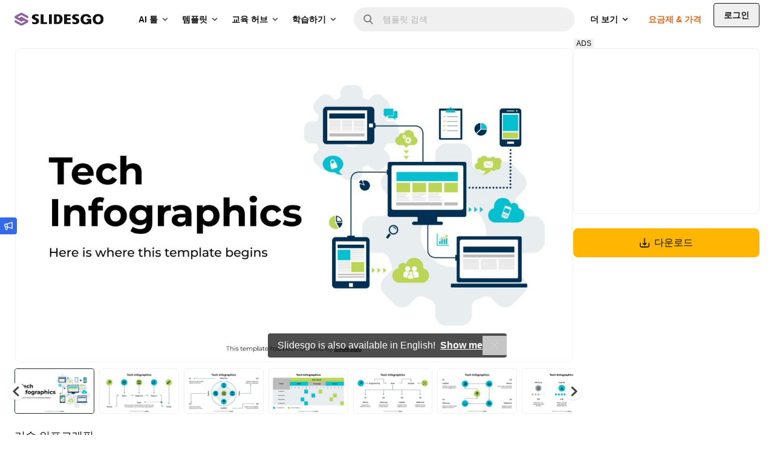

--- FILE ---
content_type: text/html; charset=utf-8
request_url: https://slidesgo.com/ko/%ED%85%8C%EB%A7%88/%EA%B8%B0%EC%88%A0-%EC%9D%B8%ED%8F%AC%EA%B7%B8%EB%9E%98%ED%94%BD-%EC%97%90%EC%8A%A4%ED%85%8C%ED%8B%B1
body_size: 107707
content:
<style>
    .related-thumbnail {
        image-rendering: -webkit-optimize-contrast;
        transform: translateZ(0);
    }

</style>


<!doctype html>
<html lang="ko" data-lang="ko">
<head>
    <link rel="preload" href="/images/logos/slidesgo-white.svg" as="image">
    <script>
        window.dataLayer = window.dataLayer || [];

                    window.dataLayer.push({"user_id":"","internal_user_id":"","user_type":"anonymous","user_login_status":"not-logged","user_registration_date":"no-disponible"});
        
        // this prevents GTM from starting without these data if the user interacts quickly.
            </script>

    
    <script>
        (function() {
            var gtmLoaded = false;
            var gtmId = 'GTM-59RGLRK';
            var gtmDomain = 'www.googletagmanager.com';

            function loadGTM() {
                if (gtmLoaded) return;
                gtmLoaded = true;

                //standard GTM injection
                (function(w,d,s,l,i){
                    w[l]=w[l]||[];
                    w[l].push({'gtm.start': new Date().getTime(), event:'gtm.js'});
                    var f=d.getElementsByTagName(s)[0], j=d.createElement(s), dl=l!='dataLayer'?'&l='+l:'';
                    j.async=true;
                    j.src='https://'+gtmDomain+'/gtm.js?id='+i+dl;
                    f.parentNode.insertBefore(j,f);
                })(window,document,'script','dataLayer',gtmId);

                // Clean up listeners
                removeListeners();
            }

            function addListeners() {
                ['click', 'scroll', 'keydown', 'mousemove', 'touchstart'].forEach(function(e) {
                    document.addEventListener(e, loadGTM, {passive: true, capture: true, once: true});
                });
            }

            function removeListeners() {
                ['click', 'scroll', 'keydown', 'mousemove', 'touchstart'].forEach(function(e) {
                    document.removeEventListener(e, loadGTM, {passive: true, capture: true});
                });
            }

            // activation logic
            if ('requestIdleCallback' in window) {
                // modern browsers: wait for idle moment (max 2 seconds)
                window.requestIdleCallback(loadGTM, { timeout: 2000 });
            } else {
                // fallback (old Safari / Others): wait 4 seconds (corrected from 50ms)
                setTimeout(loadGTM, 4000);
            }

            // activation by interaction (always active)
            addListeners();
        })();
    </script>
    <!-- Rendered on 2026-01-17 10:29:36 -->
<meta charset="utf-8">
<meta http-equiv="X-UA-Compatible" content="IE=edge">
<meta name="viewport" content="width=device-width, initial-scale=1">

<style>
    @font-face {
    font-family: 'Degular';
    src: url("/fonts/degular-regular.woff2") format("woff2");
    font-weight: 400;
    font-style: normal;
    font-display: swap;
}
@font-face {
    font-family: 'Degular';
    src: url("/fonts/degular-semibold.woff2") format("woff2");
    font-weight: 500;
    font-style: normal;
    font-display: swap;
}
@font-face {
    font-family: 'Degular Fallback';
    src: local(Liberation Serif), local(Times New Roman), local(serif);
    size-adjust: 106%;
    ascent-override: 92%;
    descent-override: 34%;
    line-gap-override: normal;
}
@font-face {
    font-family: 'Inter';
    src: url("/fonts/inter-regular.woff2") format("woff2");
    font-weight: 400;
    font-style: normal;
    font-display: swap;
}
@font-face {
    font-family: 'Inter';
    src: url("/fonts/inter-500.woff2") format("woff2");
    font-weight: 500;
    font-style: normal;
    font-display: swap;
}
@font-face {
    font-family: 'Inter';
    src: url("/fonts/inter-semibold.woff2") format("woff2");
    font-weight: 600;
    font-style: normal;
    font-display: swap;
}
@font-face {
    font-family: 'Inter';
    src: url("/fonts/inter-bold.woff2") format("woff2");
    font-weight: 700;
    font-style: normal;
    font-display: swap;
}
@font-face {
    font-family: 'Inter Fallback';
    src: local(Liberation Sans), local(Arial), local(sans-serif);
    size-adjust: 106%;
    ascent-override: 92%;
    descent-override: 22%;
    line-gap-override: normal;
}

</style>
<link rel="preload" href="/fonts/inter-regular.woff2" as="font" type="font/woff2" crossorigin>

<meta property="og:image" content="https://media.slidesgo.com/storage/48541691/tech-infographics1707223934.jpg" />
<meta name="robots" content="max-image-preview:large">
<link rel="icon" href="/favicons/favicon.ico" />
<link rel="icon" type="image/png" href="/favicons/apple-favicon-120x120.png">
<link rel="icon" type="image/png" sizes="152x152" href="/favicons/apple-favicon-152x152.png">
<link rel="icon" type="image/png" sizes="120x120" href="/favicons/apple-favicon-120x120.png">
<link rel="icon" type="image/png" sizes="32x32" href="/favicons/favicon-32x32.png">
<link rel="icon" type="image/png" sizes="16x16" href="/favicons/favicon-16x16.png">
<link rel="apple-touch-icon" sizes="180x180" href="/favicons/apple-favicon-180x180.png">
<link rel="apple-touch-icon" sizes="152x152" href="/favicons/apple-favicon-152x152.png">
<link rel="apple-touch-icon" sizes="120x120" href="/favicons/apple-favicon-120x120.png">
<link rel="apple-touch-icon" href="/favicons/apple-favicon-180x180.png">
<link rel="apple-touch-icon-precomposed" href="/favicons/apple-favicon-180x180.png">
<link rel="apple-touch-icon-precomposed" sizes="152x152" href="/favicons/apple-favicon-152x152.png">
<link rel="apple-touch-icon-precomposed" sizes="120x120" href="/favicons/apple-favicon-120x120.png">
<link rel="manifest" href="/favicons/site.webmanifest">
<meta name="msapplication-TileColor" content="#765186">
<meta name="theme-color" content="#765186">


<meta name="p:domain_verify" content="728b70bf6f2ea14d45a79774bb890f10"/>

<title>기술 인포그래픽 프레젠테이션</title>

<meta name="description" content="이 PowerPoint 또는 Google Slides용 &quot;기술 인포그래픽&quot; 템플릿을 다운로드하세요">

<link rel="preload" as="style" href="https://media.slidesgo.com/dist/bc387dab05538856d6c8a6ae642e7041e87cc777/build/assets/app-CcioFdCm.css" /><link rel="stylesheet" href="https://media.slidesgo.com/dist/bc387dab05538856d6c8a6ae642e7041e87cc777/build/assets/app-CcioFdCm.css" data-navigate-track="reload" /><style>
     .below-the-fold {
        content-visibility: auto;
        contain-intrinsic-size: 377px;
      }
</style>

    <meta name="robots" content="index,follow">

<link rel="alternate" hreflang="pt" href="https://slidesgo.com/pt/tema/infograficos-tecnicos" />
<link rel="alternate" hreflang="es" href="https://slidesgo.com/es/tema/infografias-tecnologicas" />
<link rel="alternate" hreflang="en" href="https://slidesgo.com/theme/tech-infographics" />
<link rel="alternate" hreflang="fr" href="https://slidesgo.com/fr/theme/infographies-techniques" />
<link rel="alternate" hreflang="de" href="https://slidesgo.com/de/theme/technische-infografiken" />
<link rel="alternate" hreflang="ko" href="https://slidesgo.com/ko/%ED%85%8C%EB%A7%88/%EA%B8%B0%EC%88%A0-%EC%9D%B8%ED%8F%AC%EA%B7%B8%EB%9E%98%ED%94%BD-%EC%97%90%EC%8A%A4%ED%85%8C%ED%8B%B1" />

    <link rel='alternate' hreflang='x-default' href='https://slidesgo.com/theme/tech-infographics' />
<link rel="canonical" href="https://slidesgo.com/ko/%ED%85%8C%EB%A7%88/%EA%B8%B0%EC%88%A0-%EC%9D%B8%ED%8F%AC%EA%B7%B8%EB%9E%98%ED%94%BD-%EC%97%90%EC%8A%A4%ED%85%8C%ED%8B%B1">

<script>
    window.customEvents = [];
    // short-lived, replaced on app.js
    window.trackCustom = function(eventName, data) {
        window.customEvents.push({eventName, data});
    }
</script>


<script>
    // load the STUB immediately (is instant and secure)
    !function(t,e){var o,n,p,r;e.__SV||(window.posthog=e,e._i=[],e.init=function(i,s,a){function g(t,e){var o=e.split(".");2==o.length&&(t=t[o[0]],e=o[1]),t[e]=function(){t.push([e].concat(Array.prototype.slice.call(arguments,0)))}}(p=t.createElement("script")).type="text/javascript",p.crossOrigin="anonymous",p.async=!0,p.src=s.api_host.replace(".i.posthog.com","-assets.i.posthog.com")+"/static/array.js",(r=t.getElementsByTagName("script")[0]).parentNode.insertBefore(p,r);var u=e;for(void 0!==a?u=e[a]=[]:a="posthog",u.people=u.people||[],u.toString=function(t){var e="posthog";return"posthog"!==a&&(e+="."+a),t||(e+=" (stub)"),e},u.people.toString=function(){return u.toString(1)+".people (stub)"},o="init capture register register_once register_for_session unregister unregister_for_session getFeatureFlag getFeatureFlagPayload isFeatureEnabled reloadFeatureFlags updateEarlyAccessFeatureEnrollment getEarlyAccessFeatures on onFeatureFlags onSessionId getSurveys getActiveMatchingSurveys renderSurvey canRenderSurvey getNextSurveyStep identify setPersonProperties group resetGroups setPersonPropertiesForFlags resetPersonPropertiesForFlags setGroupPropertiesForFlags resetGroupPropertiesForFlags reset get_distinct_id getGroups get_session_id get_session_replay_url alias set_config startSessionRecording stopSessionRecording sessionRecordingStarted captureException loadToolbar get_property getSessionProperty createPersonProfile opt_in_capturing opt_out_capturing has_opted_in_capturing has_opted_out_capturing clear_opt_in_out_capturing debug getPageViewId".split(" "),n=0;n<o.length;n++)g(u,o[n]);e._i.push([i,s,a])},e.__SV=1)}(document,window.posthog||[]);

    // defer only the download and connection to the network
    window.requestIdleCallback ? window.requestIdleCallback(initPosthog, {timeout: 500}) : setTimeout(initPosthog, 50);

    function initPosthog() {
        // init simply activates what we already prepared above
        posthog.init('phc_5DOEyS4AghYbrWdp3TpOFFCdAcFOWZbqrFUvhkGqgmz', {
                api_host: 'https://fpkph.cdnpk.net',
                ui_host: 'https://eu.posthog.com',
                person_profiles: 'identified_only',
                capture_pageview: false,
                capture_pageleave: false,
        })
    }
</script>

<script>
    if( window.innerWidth > 768 ) {
        const scrollPaginationActive = 'detail' === 'search';
        var ssmCodes = document.createElement('script');
        ssmCodes.type = 'text/javascript';
        ssmCodes.src = scrollPaginationActive ? 'https://ssm.codes/smart-tag/slidesgosearch.js' : 'https://ssm.codes/smart-tag/slidesgocom.js?v=1';
        ssmCodes.async = true;
        document.getElementsByTagName('head')[0].appendChild(ssmCodes);
    }
</script>
<!-- Livewire Styles --><style >[wire\:loading][wire\:loading], [wire\:loading\.delay][wire\:loading\.delay], [wire\:loading\.inline-block][wire\:loading\.inline-block], [wire\:loading\.inline][wire\:loading\.inline], [wire\:loading\.block][wire\:loading\.block], [wire\:loading\.flex][wire\:loading\.flex], [wire\:loading\.table][wire\:loading\.table], [wire\:loading\.grid][wire\:loading\.grid], [wire\:loading\.inline-flex][wire\:loading\.inline-flex] {display: none;}[wire\:loading\.delay\.none][wire\:loading\.delay\.none], [wire\:loading\.delay\.shortest][wire\:loading\.delay\.shortest], [wire\:loading\.delay\.shorter][wire\:loading\.delay\.shorter], [wire\:loading\.delay\.short][wire\:loading\.delay\.short], [wire\:loading\.delay\.default][wire\:loading\.delay\.default], [wire\:loading\.delay\.long][wire\:loading\.delay\.long], [wire\:loading\.delay\.longer][wire\:loading\.delay\.longer], [wire\:loading\.delay\.longest][wire\:loading\.delay\.longest] {display: none;}[wire\:offline][wire\:offline] {display: none;}[wire\:dirty]:not(textarea):not(input):not(select) {display: none;}:root {--livewire-progress-bar-color: #2299dd;}[x-cloak] {display: none !important;}[wire\:cloak] {display: none !important;}dialog#livewire-error::backdrop {background-color: rgba(0, 0, 0, .6);}</style>
        
                    <link rel="preload"
                      href="https://media.slidesgo.com/storage/48541592/conversions/0-tech-infographics-thumb.jpg"
                      imagesrcset="https://media.slidesgo.com/storage/48541592/responsive-images/0-tech-infographics___media_library_original_1600_900.jpg 1600w, https://media.slidesgo.com/storage/48541592/responsive-images/0-tech-infographics___media_library_original_1338_753.jpg 1338w, https://media.slidesgo.com/storage/48541592/responsive-images/0-tech-infographics___media_library_original_1120_630.jpg 1120w, https://media.slidesgo.com/storage/48541592/responsive-images/0-tech-infographics___media_library_original_937_527.jpg 937w, https://media.slidesgo.com/storage/48541592/responsive-images/0-tech-infographics___media_library_original_784_441.jpg 784w, https://media.slidesgo.com/storage/48541592/responsive-images/0-tech-infographics___media_library_original_655_368.jpg 655w, https://media.slidesgo.com/storage/48541592/responsive-images/0-tech-infographics___media_library_original_548_308.jpg 548w"
                      imagesizes="(min-width: 1200px) 768px, (min-width: 992px) 629px, (min-width: 768px) 480px, (min-width: 576px) 342px, calc(100vw - 2rem)"
                      as="image"
                      fetchpriority="high"
                >
            </head>
<body
    class="bg-background text-gray-600 font-base min-h-screen flex flex-col overflow-y-scroll relative"
>
    <noscript>
        <iframe
            src="https://www.googletagmanager.com/ns.html?id=GTM-59RGLRK"
            height="0"
            width="0"
            style="display:none;visibility:hidden"
        ></iframe>
    </noscript>

    <div x-data="barLang('{&quot;en&quot;:{&quot;home.bar_lang&quot;:&quot;Slidesgo is also available in English!&quot;,&quot;home.bar_lang_llevame&quot;:&quot;Show me&quot;,&quot;url&quot;:&quot;https:\/\/slidesgo.com\/theme\/tech-infographics&quot;},&quot;es&quot;:{&quot;home.bar_lang&quot;:&quot;\u00a1Slidesgo tambi\u00e9n est\u00e1 disponible en castellano!&quot;,&quot;home.bar_lang_llevame&quot;:&quot;Vis\u00edtanos&quot;,&quot;url&quot;:&quot;https:\/\/slidesgo.com\/es\/tema\/infografias-tecnologicas&quot;},&quot;pt&quot;:{&quot;home.bar_lang&quot;:&quot;Slidesgo tamb\u00e9m est\u00e1 dispon\u00edvel em portugu\u00eas!&quot;,&quot;home.bar_lang_llevame&quot;:&quot;Vamos l\u00e1!&quot;,&quot;url&quot;:&quot;https:\/\/slidesgo.com\/pt\/tema\/infograficos-tecnicos&quot;},&quot;fr&quot;:{&quot;home.bar_lang&quot;:&quot;Slidesgo est aussi disponible en fran\u00e7ais!&quot;,&quot;home.bar_lang_llevame&quot;:&quot;C\u2019est parti!&quot;,&quot;url&quot;:&quot;https:\/\/slidesgo.com\/fr\/theme\/infographies-techniques&quot;},&quot;de&quot;:{&quot;home.bar_lang&quot;:&quot;Slidesgo ist auch auf Deutsch verf\u00fcgbar&quot;,&quot;home.bar_lang_llevame&quot;:&quot;Anzeigen&quot;,&quot;url&quot;:&quot;https:\/\/slidesgo.com\/de\/theme\/technische-infografiken&quot;},&quot;ko&quot;:{&quot;home.bar_lang&quot;:&quot;Slidesgo\ub294 \ud55c\uad6d\uc5b4\ub85c\ub3c4 \uc81c\uacf5\ub429\ub2c8\ub2e4!&quot;,&quot;home.bar_lang_llevame&quot;:&quot;\ubcf4\uc5ec\uc8fc\uc138\uc694&quot;,&quot;url&quot;:&quot;https:\/\/slidesgo.com\/ko\/%ED%85%8C%EB%A7%88\/%EA%B8%B0%EC%88%A0-%EC%9D%B8%ED%8F%AC%EA%B7%B8%EB%9E%98%ED%94%BD-%EC%97%90%EC%8A%A4%ED%85%8C%ED%8B%B1&quot;}}')">
        <template x-if="browserLanguage">
            <div
                x-show="showModal"
                class="bar-lang bar-lang-en bg-gray-900 text-white font-medium text-sm sm:text-base min-h-10 flex flex-col justify-center sm:items-center bottom-0 left-0 bg-opacity-75 sm:mb-16 opacity-0 rounded pl-2 sm:pl-4 pr-8 sm:pr-10 py-2 sm:py-0 w-max max-w-[90vw] z-20"
            >
                <p class="flex flex-nowrap items-center pl-2 sm:pl-0">
                    <span x-text="translations[browserLanguage]['home.bar_lang']"></span>
                    <a
                        x-bind:href="translations[browserLanguage]['url']"
                        x-bind:hreflang="browserLanguage"
                        class="font-semibold ml-1 sm:ml-2 underline hover:text-blue-400"
                        x-text="translations[browserLanguage]['home.bar_lang_llevame']"
                    ></a>
                </p>
                <button
                    aria-label="Close Button"
                    @click="window.localStorage.ignoreLanguage = 1; showModal = false;"
                    class="absolute right-0 h-8 w-8 sm:w-10 flex items-center justify-center opacity-75 hover:opacity-100"
                >
                    <svg alt="Close icon" loading="lazy" class="fill-current h-3 w-3 fill-current" viewBox="0 0 375 375" xmlns="http://www.w3.org/2000/svg"><path d="M368.7 339.4L35.9 6.6A20.7 20.7 0 006.6 36l332.8 332.8a20.7 20.7 0 1029.3-29.3z"/><path d="M339.4 6.6L6.6 339.4A20.7 20.7 0 1036 368.7L368.7 35.9a20.7 20.7 0 10-29.3-29.3z"/></svg>                </button>
            </div>
        </template>
    </div>

        
    
        <div x-data="{ open: false }" class="fixed left-0 top-1/2 z-30">
    <button @click="open = true" class="w-7 h-7 hidden sm:flex items-center justify-center bg-blue-500 text-white rounded-r relative" aria-label="Send suggestions">
        <svg class="fill-current w-3.5 h-3.5" viewBox="0 0 18 18" xmlns="http://www.w3.org/2000/svg">
<path d="M17.2758 0.53095C17.0437 0.365716 16.7449 0.323529 16.4742 0.421966L5.75508 4.23642H2.63672C1.37812 4.23642 0.351562 5.26298 0.351562 6.52158V9.33408C0.351562 10.4134 1.10391 11.3169 2.10937 11.556V14.9942C2.10937 16.4497 3.29062 17.631 4.74609 17.631C6.20156 17.631 7.38281 16.4497 7.38281 14.9942V12.1993L16.4742 15.4372C16.5691 15.4724 16.6711 15.4864 16.7695 15.4864C16.9488 15.4864 17.1246 15.4302 17.2758 15.3247C17.5078 15.1595 17.6484 14.8923 17.6484 14.6075V1.24814C17.6484 0.963372 17.5113 0.696185 17.2758 0.53095ZM2.10937 6.52158C2.10937 6.22978 2.34492 5.99423 2.63672 5.99423H5.625V9.86142H2.63672C2.34492 9.86142 2.10937 9.62587 2.10937 9.33408V6.52158ZM4.74609 15.8731C4.26094 15.8731 3.86719 15.4794 3.86719 14.9942V11.6192H5.625V14.9942C5.625 15.4794 5.23125 15.8731 4.74609 15.8731ZM15.8906 13.363L7.38281 10.336V5.52314L15.8906 2.49618V13.363Z"/>
</svg>    </button>
    <div x-cloak x-show="open" @click.outside="open = false" class="absolute left-0 top-0 bg-white rounded-br p-4 shadow w-72 sm:w-96">
        <button @click="open = false" class="w-7 h-7 flex items-center justify-center bg-blue-500 text-white rounded-r absolute -right-7 top-0">
            <svg class="fill-current w-3.5 h-3.5" viewBox="0 0 18 18" xmlns="http://www.w3.org/2000/svg">
<path d="M17.2758 0.53095C17.0437 0.365716 16.7449 0.323529 16.4742 0.421966L5.75508 4.23642H2.63672C1.37812 4.23642 0.351562 5.26298 0.351562 6.52158V9.33408C0.351562 10.4134 1.10391 11.3169 2.10937 11.556V14.9942C2.10937 16.4497 3.29062 17.631 4.74609 17.631C6.20156 17.631 7.38281 16.4497 7.38281 14.9942V12.1993L16.4742 15.4372C16.5691 15.4724 16.6711 15.4864 16.7695 15.4864C16.9488 15.4864 17.1246 15.4302 17.2758 15.3247C17.5078 15.1595 17.6484 14.8923 17.6484 14.6075V1.24814C17.6484 0.963372 17.5113 0.696185 17.2758 0.53095ZM2.10937 6.52158C2.10937 6.22978 2.34492 5.99423 2.63672 5.99423H5.625V9.86142H2.63672C2.34492 9.86142 2.10937 9.62587 2.10937 9.33408V6.52158ZM4.74609 15.8731C4.26094 15.8731 3.86719 15.4794 3.86719 14.9942V11.6192H5.625V14.9942C5.625 15.4794 5.23125 15.8731 4.74609 15.8731ZM15.8906 13.363L7.38281 10.336V5.52314L15.8906 2.49618V13.363Z"/>
</svg>        </button>
        <button @click="open = false" class="group absolute top-0 right-0 text-gray-700 cursor-pointer hover:bg-gray-200 focus:outline-none rounded w-6 h-6 mt-2.5 mr-3.5 flex items-center justify-center">
            <svg class="fill-current w-3.5 h-3.5 text-gray-600 group-hover:text-gray-800 transition-all duration-300" viewBox="0 0 375 375" xmlns="http://www.w3.org/2000/svg"><path d="M368.7 339.4L35.9 6.6A20.7 20.7 0 006.6 36l332.8 332.8a20.7 20.7 0 1029.3-29.3z"/><path d="M339.4 6.6L6.6 339.4A20.7 20.7 0 1036 368.7L368.7 35.9a20.7 20.7 0 10-29.3-29.3z"/></svg>        </button>
        <p class="text-base font-bold text-gray-900 mb-2">제안하실 것이 있나요?</p>
        <p class="text-gray-700 leading-relaxed mb-4">여러분의 의견을 듣고 싶습니다! 메시지를 보내고 Slidesgo를 개선하는 데 도움을 주세요.</p>
        <div class="flex">
            <a
                class="py-2 px-4 bg-blue-500 text-white flex items-center justify-center text-xs hover:bg-blue-600 rounded font-semibold mb-4 group"
                href="https://forms.gle/mUYJ5G2oCnGoCAQE8"
                target="_blank"
            >
                제안을 보내세요                <svg class="fill-current fill-current h-4 ml-2 transition ease-in group-hover:transform group-hover:translate-x-0.5" viewBox="0 0 16 17" xmlns="http://www.w3.org/2000/svg">
<path d="M2.63236 9.26808H10.8757L9.1343 11.0095C8.73118 11.4126 8.73118 12.0662 9.1343 12.4693C9.53742 12.8724 10.191 12.8724 10.5941 12.4693L14.0977 8.96571C14.2913 8.77218 14.4001 8.50957 14.4001 8.23582C14.4001 7.96207 14.2913 7.6995 14.0977 7.50589L10.5942 4.00232C10.191 3.59925 9.53746 3.59921 9.13434 4.00232C8.73123 4.40544 8.73123 5.05903 9.13434 5.46214L10.8758 7.20356H2.63236C2.06226 7.20356 1.6001 7.66572 1.6001 8.23582C1.60006 8.80592 2.06226 9.26808 2.63236 9.26808Z" />
</svg>            </a>
        </div>
    </div>

</div>

    <div x-data="" class="flex sticky top-0 left-0 right-0 z-30">

    
    <header class=" header flex flex-1 items-center xl:block h-16 left-0 right-0 text-sm
        [.scrolled&]:shadow-md [.scrolled&]:sm:shadow-none"
    >
        <div class="flex items-center justify-between h-16 w-full px-4 sm:px-6">
            
            <button
                @click="$dispatch('display-nav-menu')"
                class="mr-4 xl:hidden sm:hidden text-gray-900" aria-label="Menu button"
            >
                <svg class="h-5 w-5 fill-current" alt="Menu icon" viewBox="0 0 14 14"  xmlns="http://www.w3.org/2000/svg">
<path fill-rule="evenodd" clip-rule="evenodd" d="M0.757576 3.61494H13.2424C13.6608 3.61494 14 3.27576 14 2.85737C14 2.43897 13.6608 2.09979 13.2424 2.09979H0.757576C0.339182 2.09979 0 2.43897 0 2.85737C0 3.27576 0.339182 3.61494 0.757576 3.61494ZM13.2424 7.85732H0.757576C0.339182 7.85732 0 7.51814 0 7.09974C0 6.68135 0.339182 6.34217 0.757576 6.34217H13.2424C13.6608 6.34217 14 6.68135 14 7.09974C14 7.51814 13.6608 7.85732 13.2424 7.85732ZM13.2424 12.0997H0.757576C0.339182 12.0997 0 11.7605 0 11.3421C0 10.9237 0.339182 10.5845 0.757576 10.5845H13.2424C13.6608 10.5845 14 10.9237 14 11.3421C14 11.7605 13.6608 12.0997 13.2424 12.0997Z"/>
</svg>

            </button>

            
            <div class="translate-x-0 relative left-auto xl:mr-12 flex-1 sm:flex-none">
                <a href="https://slidesgo.com/ko/" class="logo">
                    <img id="header-logo" src="/images/logos/slidesgo.svg" alt="Slidesgo" height="22" width="146.67" loading="lazy">
                </a>
            </div>

            
            <div class="hidden xl:flex justify-between">
    <div class="flex items-center">
        <div class="hidden xl:flex justify-between h-full">
            <div class="flex items-center">

                
                <div class="relative group p-2.5 py-3 text-gray-900 cursor-pointer inverted:text-white">
                    <div class="flex items-center">
                        <span class="text-sm font-semibold transition-all duration-500 group-hover:text-gray-900 inverted:group-hover:text-gray-100">
                            AI 툴                        </span>
                        <div class="relative h-4 w-4 ml-1 text-gray-800 inverted:text-white group-hover:text-gray-900 inverted:group-hover:text-gray-100">
                            <svg class="absolute h-full w-4 inline-block rotate-90
                                transition-all duration-500 group-hover:translate-y-4 group-hover:opacity-0 fill-current">
                <use xlink:href="#icon-nav-caret-drop"/>
            </svg>
                            <svg class="absolute h-full w-4 inline-block -rotate-90
                                -translate-y-4 opacity-0 transition-all duration-500 group-hover:opacity-100
                                group-hover:translate-y-0 fill-current">
                <use xlink:href="#icon-nav-caret-drop"/>
            </svg>
                        </div>
                    </div>
                    <div class="cursor-default opacity-0 pointer-events-none group-hover:opacity-100 group-hover:pointer-events-auto transition-all duration-500 text-gray-900">
                        <svg class="size-3 absolute right-2.5 mr-0.5 -bottom-1 text-white fill-current">
                <use xlink:href="#icon-nav-caret-dropdown-menu"/>
            </svg>
                        <div
                            class="absolute left-0 top-10 py-5 px-6 bg-white rounded shadow-top-menu"
                            style="width: 48rem; min-height: 21rem"
                        >
                            <div class="flex">
                                                                <div class="w-1/2 box-content">
                                    <div class="pl-1.5 pb-1 flex items-center border-b border-gray-75">
                                        <svg class="h-4.5 w-auto text-purple-400 fill-current" viewBox="0 0 24 24" xmlns="http://www.w3.org/2000/svg">
    <path d="M19.8017 3.41409L18.6997 0.914752C18.162 -0.304917 16.4314 -0.304917 15.8938 0.914752L14.7918 3.41409C14.6376 3.76424 14.3577 4.04408 14.0076 4.1983L11.5082 5.30031C10.2886 5.83796 10.2886 7.56856 11.5082 8.10621L14.0076 9.20822C14.3577 9.36244 14.6376 9.64228 14.7918 9.99243L15.8938 12.4918C16.4314 13.7114 18.162 13.7114 18.6997 12.4918L19.8017 9.99243C19.9559 9.64228 20.2358 9.36244 20.5859 9.20822L23.0852 8.10621C24.3049 7.56856 24.3049 5.83796 23.0852 5.30031L20.5859 4.1983C20.2358 4.04408 19.9559 3.76424 19.8017 3.41409Z"/>
    <path d="M5.44176 9.52043L6.18143 11.1981C6.28502 11.4334 6.47299 11.6209 6.70783 11.7245L8.38546 12.4641C9.20436 12.8251 9.20436 13.9871 8.38546 14.348L6.70783 15.0877C6.47252 15.1913 6.28502 15.3792 6.18143 15.6141L5.44176 17.2917C5.08082 18.1106 3.91881 18.1106 3.55788 17.2917L2.8182 15.6141C2.71461 15.3788 2.52664 15.1913 2.2918 15.0877L0.614171 14.348C-0.204724 13.9871 -0.204724 12.8251 0.614171 12.4641L2.2918 11.7245C2.52711 11.6209 2.71461 11.4329 2.8182 11.1981L3.55788 9.52043C3.91881 8.70153 5.08082 8.70153 5.44176 9.52043Z"/>
    <path d="M14.3666 17.0944L14.9755 18.4758C15.0608 18.6694 15.2155 18.824 15.4091 18.9093L16.7905 19.5182C17.4645 19.8154 17.4645 20.7721 16.7905 21.0693L15.4091 21.6782C15.2155 21.7635 15.0608 21.9182 14.9755 22.1118L14.3666 23.4932C14.0694 24.1672 13.1127 24.1672 12.8156 23.4932L12.2067 22.1118C12.1213 21.9182 11.9667 21.7635 11.7731 21.6782L10.3917 21.0693C9.71763 20.7721 9.71763 19.8154 10.3917 19.5182L11.7731 18.9093C11.9667 18.824 12.1213 18.6694 12.2067 18.4758L12.8156 17.0944C13.1127 16.4203 14.0694 16.4203 14.3666 17.0944Z"/>
</svg>

                                        <span class="text-gray-800 ml-2 text-sm font-semibold whitespace-nowrap uppercase">
                                        AI 툴                                    </span>
                                    </div>
                                    <div class="my-1.5">
                                                                                    <a href="https://slidesgo.com/ko/ai/%ED%94%84%EB%A0%88%EC%A0%A0%ED%85%8C%EC%9D%B4%EC%85%98-%EB%A9%94%EC%9D%B4%EC%BB%A4#from_element=main_menu"
                                               data-option="create.ai_presentations"
                                               data-gtm-event="main_menu"
                                               class="block p-2.5 rounded hover:bg-gray-50">
                                                <div>
                                                    <span>AI 프레젠테이션 메이커</span>
                                                                                                        </div>
                                                    <span class="text-gray-700 leading-relaxed">AI를 사용하여 빠르고 쉽게 프레젠테이션을 만드세요</span>
                                                </a>
                                                                                        <a href="https://slidesgo.com/ko/ai/pdf-ppt-%EB%B3%80%ED%99%98%EA%B8%B0#from_element=main_menu"
                                               data-option="create.ai_pdf_to_ppt"
                                               data-gtm-event="main_menu"
                                               class="block p-2.5 rounded hover:bg-gray-50">
                                                <div>
                                                    <span>AI PDF-PPT 변환기</span>
                                                                                                        </div>
                                                    <span class="text-gray-700 leading-relaxed">AI로 문서를 PPT로 변환하세요</span>
                                                </a>
                                                                                        <a href="https://slidesgo.com/ko/ai/%EB%A0%88%EC%8A%A8-%EC%83%9D%EC%84%B1%EA%B8%B0#from_element=main_menu"
                                               data-option="create.ai_lesson_plan"
                                               data-gtm-event="main_menu"
                                               class="block p-2.5 rounded hover:bg-gray-50">
                                                <div>
                                                    <span>AI 레슨 플랜 생성기</span>
                                                                                                        </div>
                                                    <span class="text-gray-700 leading-relaxed">AI로 더 빠르게 수업 계획하기</span>
                                                </a>
                                                                                        <a href="https://slidesgo.com/ko/ai/%EC%95%84%EC%9D%B4%EC%8A%A4%EB%B8%8C%EB%A0%88%EC%9D%B4%ED%82%B9-%EC%83%9D%EC%84%B1%EA%B8%B0#from_element=main_menu"
                                               data-option="create.ai_icebreaker"
                                               data-gtm-event="main_menu"
                                               class="block p-2.5 rounded hover:bg-gray-50">
                                                <div>
                                                    <span>AI 아이스브레이커 생성기</span>
                                                                                                        </div>
                                                    <span class="text-gray-700 leading-relaxed">아이스브레이킹 활동 및 아이디어 생성</span>
                                                </a>
                                                                                        <a href="https://slidesgo.com/ko/ai/%ED%87%B4%EC%9E%A5%EA%B6%8C-%EC%83%9D%EC%84%B1%EA%B8%B0#from_element=main_menu"
                                               data-option="create.ai_exit_ticket"
                                               data-gtm-event="main_menu"
                                               class="block p-2.5 rounded hover:bg-gray-50">
                                                <div>
                                                    <span>AI 퇴장권 생성기</span>
                                                                                                        </div>
                                                    <span class="text-gray-700 leading-relaxed">학생들을 위한 평가 자료를 빠르게 만들어보세요</span>
                                                </a>
                                                                                        <a href="https://slidesgo.com/ko/ai/%ED%80%B4%EC%A6%88-%EB%A7%8C%EB%93%A4%EA%B8%B0#from_element=main_menu"
                                               data-option="create.ai_quiz_maker"
                                               data-gtm-event="main_menu"
                                               class="block p-2.5 rounded hover:bg-gray-50">
                                                <div>
                                                    <span>AI 퀴즈 만들기</span>
                                                                                                        </div>
                                                    <span class="text-gray-700 leading-relaxed">어떤 읽기 자료든 쉽게 포괄적인 퀴즈로 만들어보세요</span>
                                                </a>
                                                                                    </div>
                                    </div>
                                                                <div class="pl-8 w-1/2 box-content">
                                    <div class="pl-1.5 pb-1 flex items-center border-b border-gray-75">
                                        <svg class="h-4.5 w-auto text-purple-400 fill-current" viewBox="0 0 18 19" xmlns="http://www.w3.org/2000/svg">
<path d="M17.5765 7.4505L16.193 7.14975C16.0727 6.78143 15.9237 6.42218 15.7478 6.07611L16.5137 4.88478C16.6505 4.67192 16.6204 4.39246 16.4416 4.21365L14.2863 2.05841C14.1075 1.87961 13.8281 1.84953 13.6152 1.98631L12.4239 2.7522C12.0778 2.57628 11.7186 2.42728 11.3503 2.30698L11.0495 0.923523C10.9958 0.676331 10.7769 0.5 10.5239 0.5H7.47606C7.2231 0.5 7.0042 0.676331 6.9505 0.923523L6.64975 2.30698C6.28143 2.42728 5.92218 2.57628 5.57611 2.7522L4.38478 1.98631C4.17192 1.84953 3.89246 1.87961 3.71365 2.05841L1.55841 4.21365C1.37961 4.39246 1.34953 4.67192 1.48631 4.88478L2.2522 6.07611C2.07628 6.42218 1.92728 6.78143 1.80698 7.14975L0.423523 7.4505C0.176331 7.50433 0 7.7231 0 7.97606V11.0239C0 11.2769 0.176331 11.4957 0.423523 11.5495L1.80698 11.8503C1.92728 12.2186 2.07628 12.5778 2.2522 12.9239L1.48631 14.1152C1.34953 14.3281 1.37961 14.6075 1.55841 14.7863L3.71365 16.9416C3.89246 17.1204 4.17192 17.1505 4.38478 17.0137L5.57611 16.2478C5.92218 16.4237 6.28143 16.5727 6.64975 16.693L6.9505 18.0765C7.0042 18.3237 7.2231 18.5 7.47606 18.5H10.5239C10.7769 18.5 10.9958 18.3237 11.0495 18.0765L11.3503 16.693C11.7186 16.5727 12.0778 16.4237 12.4239 16.2478L13.6152 17.0137C13.8281 17.1505 14.1075 17.1205 14.2863 16.9416L16.4416 14.7863C16.6204 14.6075 16.6505 14.3281 16.5137 14.1152L15.7478 12.9239C15.9237 12.5778 16.0727 12.2186 16.193 11.8503L17.5765 11.5495C17.8237 11.4957 18 11.2769 18 11.0239V7.97606C18 7.7231 17.8237 7.50433 17.5765 7.4505ZM12.2271 9.5C12.2271 11.2794 10.7794 12.7271 9 12.7271C7.22063 12.7271 5.7729 11.2794 5.7729 9.5C5.7729 7.72063 7.22063 6.2729 9 6.2729C10.7794 6.2729 12.2271 7.72063 12.2271 9.5Z"/>
</svg>

                                        <span class="text-gray-800 ml-2 text-sm font-semibold whitespace-nowrap uppercase">
                                        다른 툴                                    </span>
                                    </div>
                                    <div class="my-1.5">
                                                                                    <a href="https://slidesgo.com/ko/%EC%8A%AC%EB%9D%BC%EC%9D%B4%EB%93%9C%EC%87%BC-%EB%A9%94%EC%9D%B4%EC%BB%A4#from_element=main_menu"
                                               data-option="create.slideshows"
                                               data-gtm-event="main_menu"
                                               class="block p-2.5 rounded hover:bg-gray-50">
                                                <div>
                                                    <span>슬라이드쇼 만들기</span>
                                                                                                        </div>
                                                    <span class="text-gray-700 leading-relaxed">Slidesgo 에디터를 활용해서 온라인에서 프레젠테이션을 만들고 맞춤화하세요</span>
                                                </a>
                                                                                        <a href="https://workspace.google.com/marketplace/app/slidesgo_for_google_slides/560773215564#from_element=main_menu"
                                               data-option="create.gslides_addon"
                                               data-gtm-event="main_menu"
                                               class="block p-2.5 rounded hover:bg-gray-50">
                                                <div>
                                                    <span>Google Slides 용 애드온</span>
                                                                                                        </div>
                                                    <span class="text-gray-700 leading-relaxed">Slidesgo 테마를 Google Slides 프레젠테이션에 적용하세요</span>
                                                </a>
                                                                                    </div>
                                    </div>
                                                            </div>

                            <a
                                class="flex items-center w-fit text-sm font-semibold text-purple-600 border-b border-transparent hover:border-purple-600"
                                href="https://slidesgo.com/ko/ai"
                            >
                                모든 AI 툴 탐색하기                                
<svg class="h-3.5 ml-2 fill-current" viewBox="0 0 8 14" xmlns="http://www.w3.org/2000/svg"><path clip-rule="evenodd" d="M4.9207 7.00011.361593 11.3769c-.482124.4628-.482124 1.2132 0 1.676.482172.4629 1.263807.4629 1.745927 0l5.4321-5.21477c.24108-.23135.36163-.53471.36163-.83802 0-.30331-.12055-.60663-.36158-.83807L2.10757.947227C1.6254.484388.843765.484388.361642.947227c-.482123.462843-.482123 1.213253 0 1.676093L4.9207 7.00011Z"/></svg>

                            </a>
                        </div>
                    </div>
                </div>

                
                <div class="relative group p-2.5 py-3 text-gray-900 cursor-pointer">
                    <div class="flex items-center">
                        <span class="text-sm font-semibold transition-all duration-500 group-hover:text-gray-900 inverted:text-white inverted:group-hover:text-gray-100"
                        >
                            템플릿                        </span>
                        <div class="relative h-4 w-4 ml-1 text-gray-800 inverted:text-white group-hover:text-gray-900 inverted:group-hover:text-gray-100">
                            <svg class="absolute h-full w-4 inline-block rotate-90
                                transition-all duration-500 group-hover:translate-y-4 group-hover:opacity-0 fill-current">
                <use xlink:href="#icon-nav-caret-drop"/>
            </svg>
                            <svg class="absolute h-full w-4 inline-block -rotate-90
                                -translate-y-4 opacity-0 transition-all duration-500 group-hover:opacity-100
                                group-hover:translate-y-0 fill-current">
                <use xlink:href="#icon-nav-caret-drop"/>
            </svg>
                        </div>
                    </div>

                    
                    <style>
                        .nav-templates {
                            transition: width 0.3s ease-in-out;
                            width: 68rem;
                            overflow: hidden;
                        }
                        .nav-templates-container {
                            width: 68rem;
                            min-height: 19rem;
                        }

                        .nav-templates:has(.nav-industry-item-list:hover) {
                            width: 49rem;
                        }

                        .nav-templates-container:has(.nav-industry-item-list:hover) .nav-industry-sibling-container {
                            opacity: 0;
                            pointer-events: none;
                        }
                    </style>

                    <div class="cursor-default opacity-0 pointer-events-none group-hover:opacity-100 group-hover:pointer-events-auto transition-all duration-500 text-gray-900">
                        <svg class="h-3 w-3 absolute right-2.5 mr-0.5 -bottom-1 text-white fill-current">
                <use xlink:href="#icon-nav-caret-dropdown-menu"/>
            </svg>
                        <div
                            class="nav-templates absolute left-0 top-10 -translate-x-80 2xl:-translate-x-40 3xl:-translate-x-20 py-5 px-6 bg-white rounded shadow-top-menu"
                        >
                            <div class="nav-templates-container flex transition-[width] transition-duration-300 overflow-hidden">
                                <div class=" flex flex-auto transition-all transition-duration-300 border-r border-gray-75">
                                    <div class="w-80 shrink-0 box-content">
                                        <div class="pl-1.5 pb-1 flex items-center border-b border-gray-75">
                                            <svg class="h-4.5 w-auto text-purple-400 fill-current" viewBox="0 0 16 18" xmlns="http://www.w3.org/2000/svg"><path fill-rule="evenodd" clip-rule="evenodd" d="M14.33 17.9635c-.2373 0-.471-.0913-.6462-.2665l-5.96231-5.9623-5.96227 5.9623c-.26288.2592-.65355.3395-.993102.1971-.343205-.1424-.565923-.4746-.565923-.8434V2.37323C.200195 1.06613 1.26632 0 2.57342 0H12.8696c1.3071 0 2.3732 1.06613 2.3732 2.37323V17.0507c0 .3688-.2227.701-.5623.8434-.1132.0475-.2337.0694-.3505.0694Z"/></svg>

                                            <span
                                                class="text-gray-900 ml-2 text-sm font-semibold whitespace-nowrap uppercase">
                                            컬렉션                                        </span>
                                        </div>
                                        <div class="my-1.5">
                                                                                            <a
                                                    href="https://slidesgo.com/ko/slidesclass#from_element=main_menu"
                                                    class="block p-2.5 rounded hover:bg-gray-50"
                                                    data-option="explore.featured.slidesclass"
                                                    data-gtm-event="main_menu"
                                                >
                                                    <span class="h-6 flex items-center gap-1">
                                                                                                                Slidesclass
                                                                                                                    <span class="uppercase inline-block px-1 mx-1 leading-relaxed bg-blue-100 rounded-sm text-2xs font-semibold">
                                                                매월 새로운 업데이트                                                            </span>
                                                                                                            </span>
                                                    <span class="block text-gray-700 leading-relaxed">
                                                        수업 계획을 간편하게 만들어 주는 모든 주제에 맞춘 사용 준비 완료 슬라이드
                                                    </span>
                                                </a>
                                                                                            <a
                                                    href="https://slidesgo.com/ko/%EB%94%94%EC%A6%88%EB%8B%88#from_element=main_menu"
                                                    class="block p-2.5 rounded hover:bg-gray-50"
                                                    data-option="explore.featured.disney"
                                                    data-gtm-event="main_menu"
                                                >
                                                    <span class="h-6 flex items-center gap-1">
                                                                                                                    <svg class="size-4 text-transparent fill-current" viewBox="0 0 16 16" fill="none" xmlns="http://www.w3.org/2000/svg">
<path d="M13.2873 6.70059L12.6836 6.81558L12.9189 7.38326C14.0518 10.1155 12.7843 13.2399 10.0608 14.3692C7.32954 15.5017 4.20642 14.2355 3.07615 11.514C2.54296 10.1789 2.54334 8.71238 3.07732 7.37745L3.29875 6.82387L2.71505 6.70227C1.23465 6.39385 0.249645 4.9089 0.556141 3.43771L0.556213 3.43773L0.55782 3.42929C0.802189 2.14635 1.97071 1.21655 3.26787 1.21655C4.74853 1.21655 5.98079 2.39011 6.04228 3.86584L6.06871 4.50021L6.67921 4.32578C7.15298 4.19042 7.54277 4.12676 7.99695 4.12676C8.46221 4.12676 8.91685 4.19367 9.29394 4.31936L9.92397 4.52937L9.95162 3.86584C10.0131 2.3901 11.2454 1.21655 12.726 1.21655C14.2688 1.21655 15.5 2.4478 15.5 3.99053C15.5 5.2877 14.5702 6.45622 13.2873 6.70059Z" stroke="#0D0D0D"/>
</svg>

                                                                                                                디즈니
                                                                                                                    <span class="uppercase inline-block px-1 mx-1 leading-relaxed bg-blue-100 rounded-sm text-2xs font-semibold">
                                                                새로운 컨텐츠                                                            </span>
                                                                                                            </span>
                                                    <span class="block text-gray-700 leading-relaxed">
                                                        사랑받는 디즈니 및 픽사 캐릭터가 포함된 템플릿
                                                    </span>
                                                </a>
                                                                                            <a
                                                    href="https://slidesgo.com/ko/%EC%9D%B8%ED%8F%AC%EA%B7%B8%EB%9E%98%ED%94%BD#from_element=main_menu"
                                                    class="block p-2.5 rounded hover:bg-gray-50"
                                                    data-option="explore.featured.infographics"
                                                    data-gtm-event="main_menu"
                                                >
                                                    <span class="h-6 flex items-center gap-1">
                                                                                                                인포그래픽
                                                                                                            </span>
                                                    <span class="block text-gray-700 leading-relaxed">
                                                        데이터와 정보를 시각적 프레젠테이션으로 전환하는 템플릿
                                                    </span>
                                                </a>
                                                                                            <a
                                                    href="https://slidesgo.com/ko/%ED%95%A0%EB%A1%9C%EC%9C%88-%EB%94%94%EC%A6%88%EB%8B%88#from_element=main_menu"
                                                    class="block p-2.5 rounded hover:bg-gray-50"
                                                    data-option="explore.featured.halloween_disney"
                                                    data-gtm-event="main_menu"
                                                >
                                                    <span class="h-6 flex items-center gap-1">
                                                                                                                할로윈 디즈니
                                                                                                            </span>
                                                    <span class="block text-gray-700 leading-relaxed">
                                                        Presentations that suit any project
                                                    </span>
                                                </a>
                                                                                    </div>
                                    </div>
                                </div>
                                <div class="nav-industry-container box-content ml-10 w-36">
                                    <div class="pl-1.5 pb-1 flex items-center border-b border-gray-75">
                                        <svg class="h-4.5 w-auto text-purple-400 fill-current" width="14" height="14" viewBox="0 0 14 14" xmlns="http://www.w3.org/2000/svg">
    <path fill-rule="evenodd" clip-rule="evenodd" d="M9.73171 2.6748H12.1504C13.1691 2.6748 14 3.50569 14 4.52439V6.26755C13.7855 7.01555 13.0043 7.57237 12.0777 7.57237H1.92232C0.99572 7.57237 0.214545 7.01555 0 6.26754V4.52439C0 3.50569 0.830894 2.6748 1.84959 2.6748H4.26829V1.84959C4.26829 0.830894 5.09919 0 6.11789 0H7.88211C8.90081 0 9.73171 0.830894 9.73171 1.84959V2.6748ZM6.11786 1.42277C5.88169 1.42277 5.69103 1.61342 5.69103 1.84959V2.6748H8.30892V1.84959C8.30892 1.61342 8.11827 1.42277 7.88209 1.42277H6.11786Z"/>
    <path d="M0 7.82692V12.1504C0 13.1691 0.830894 14 1.84959 14H12.1504C13.1691 14 14 13.1691 14 12.1504V7.82693C13.7854 8.50778 13.0043 9.01461 12.0777 9.01461H7.68359V9.43003C7.68359 9.80738 7.37734 10.1136 7 10.1136C6.62266 10.1136 6.31641 9.80738 6.31641 9.43003V9.01461H1.92232C0.99572 9.01461 0.214545 8.50777 0 7.82692Z"/>
</svg>

                                        <span
                                            class="text-gray-800 ml-2 text-sm font-semibold whitespace-nowrap uppercase">
                                        분야                                    </span>
                                    </div>
                                    <div class="flex my-1.5 nav-industry-item-list">
                                        <div class="mr-8">
                                            <div class="w-36 transition-duration-300">
                                                <div class="relative">
                                                                                                            <div class="nav-industry-item group/industry">
                                                            <a
                                                                href="https://slidesgo.com/ko/%EB%B9%84%EC%A7%80%EB%8B%88%EC%8A%A4"
                                                                class="p-2.5 rounded flex items-center justify-between hover:bg-gray-50 group-hover/industry:bg-gray-50 hover:font-semibold"
                                                            >
                                                                <span>비지니스</span>
                                                                <svg class="size-6 text-gray-900 inline-block fill-current">
                <use xlink:href="#icon-nav-mobile-caret-drop"/>
            </svg>
                                                            </a>
                                                            <div class="
                                                            w-0 opacity-0 pointer-events-none
                                                            group-hover/industry:w-40 group-hover/industry:opacity-100 group-hover/industry:pointer-events-auto
                                                            overflow-hidden translate-x-full absolute pl-8 top-0 right-0
                                                            transition-opacity transition-duration-300
                                                            ">
                                                                                                                                    <a href="https://slidesgo.com/ko/%EA%B8%B0%EC%88%A0#from_element=main_menu" class="w-full block p-2.5 rounded hover:bg-gray-50">
                                                                        <span class="">기술</span>
                                                                    </a>
                                                                                                                                    <a href="https://slidesgo.com/ko/%EB%B2%95#from_element=main_menu" class="w-full block p-2.5 rounded hover:bg-gray-50">
                                                                        <span class="">법</span>
                                                                    </a>
                                                                                                                                    <a href="https://slidesgo.com/ko/%EC%8A%A4%ED%8F%AC%EC%B8%A0#from_element=main_menu" class="w-full block p-2.5 rounded hover:bg-gray-50">
                                                                        <span class="">스포츠</span>
                                                                    </a>
                                                                                                                                    <a href="https://slidesgo.com/ko/%EA%B1%B4%EC%B6%95#from_element=main_menu" class="w-full block p-2.5 rounded hover:bg-gray-50">
                                                                        <span class="">건축</span>
                                                                    </a>
                                                                                                                                    <a href="https://slidesgo.com/ko/%ED%8C%A8%EC%85%98#from_element=main_menu" class="w-full block p-2.5 rounded hover:bg-gray-50">
                                                                        <span class="">패션</span>
                                                                    </a>
                                                                                                                                    <a href="https://slidesgo.com/ko/%EB%8F%88#from_element=main_menu" class="w-full block p-2.5 rounded hover:bg-gray-50">
                                                                        <span class="">돈</span>
                                                                    </a>
                                                                                                                            </div>
                                                        </div>

                                                                                                            <div class="nav-industry-item group/industry">
                                                            <a
                                                                href="https://slidesgo.com/ko/%EB%A7%88%EC%BC%80%ED%8C%85"
                                                                class="p-2.5 rounded flex items-center justify-between hover:bg-gray-50 group-hover/industry:bg-gray-50 hover:font-semibold"
                                                            >
                                                                <span>마케팅</span>
                                                                <svg class="size-6 text-gray-900 inline-block fill-current">
                <use xlink:href="#icon-nav-mobile-caret-drop"/>
            </svg>
                                                            </a>
                                                            <div class="
                                                            w-0 opacity-0 pointer-events-none
                                                            group-hover/industry:w-40 group-hover/industry:opacity-100 group-hover/industry:pointer-events-auto
                                                            overflow-hidden translate-x-full absolute pl-8 top-0 right-0
                                                            transition-opacity transition-duration-300
                                                            ">
                                                                                                                                    <a href="https://slidesgo.com/ko/%EB%89%B4%EC%8A%A4%EB%A0%88%ED%84%B0#from_element=main_menu" class="w-full block p-2.5 rounded hover:bg-gray-50">
                                                                        <span class="">뉴스레터</span>
                                                                    </a>
                                                                                                                                    <a href="https://slidesgo.com/ko/%EC%BA%A0%ED%8E%98%EC%9D%B8#from_element=main_menu" class="w-full block p-2.5 rounded hover:bg-gray-50">
                                                                        <span class="">캠페인</span>
                                                                    </a>
                                                                                                                                    <a href="https://slidesgo.com/ko/%EC%9D%B8%EC%8A%A4%ED%83%80%EA%B7%B8%EB%9E%A8#from_element=main_menu" class="w-full block p-2.5 rounded hover:bg-gray-50">
                                                                        <span class="">인스타그램</span>
                                                                    </a>
                                                                                                                                    <a href="https://slidesgo.com/ko/%EC%86%8C%EC%85%9C-%EB%AF%B8%EB%94%94%EC%96%B4#from_element=main_menu" class="w-full block p-2.5 rounded hover:bg-gray-50">
                                                                        <span class="">소셜 미디어</span>
                                                                    </a>
                                                                                                                            </div>
                                                        </div>

                                                                                                            <div class="nav-industry-item group/industry">
                                                            <a
                                                                href="https://slidesgo.com/ko/%EC%9D%98%EB%A3%8C"
                                                                class="p-2.5 rounded flex items-center justify-between hover:bg-gray-50 group-hover/industry:bg-gray-50 hover:font-semibold"
                                                            >
                                                                <span>의료</span>
                                                                <svg class="size-6 text-gray-900 inline-block fill-current">
                <use xlink:href="#icon-nav-mobile-caret-drop"/>
            </svg>
                                                            </a>
                                                            <div class="
                                                            w-0 opacity-0 pointer-events-none
                                                            group-hover/industry:w-40 group-hover/industry:opacity-100 group-hover/industry:pointer-events-auto
                                                            overflow-hidden translate-x-full absolute pl-8 top-0 right-0
                                                            transition-opacity transition-duration-300
                                                            ">
                                                                                                                                    <a href="https://slidesgo.com/ko/%EA%B1%B4%EA%B0%95#from_element=main_menu" class="w-full block p-2.5 rounded hover:bg-gray-50">
                                                                        <span class="">건강</span>
                                                                    </a>
                                                                                                                                    <a href="https://slidesgo.com/ko/%EC%A0%95%EC%8B%A0-%EA%B1%B4%EA%B0%95#from_element=main_menu" class="w-full block p-2.5 rounded hover:bg-gray-50">
                                                                        <span class="">정신 건강</span>
                                                                    </a>
                                                                                                                                    <a href="https://slidesgo.com/ko/%EC%A7%88%EB%B3%91#from_element=main_menu" class="w-full block p-2.5 rounded hover:bg-gray-50">
                                                                        <span class="">질병</span>
                                                                    </a>
                                                                                                                                    <a href="https://slidesgo.com/ko/%EC%82%AC%EB%A1%80-%EB%B3%B4%EA%B3%A0%EC%84%9C#from_element=main_menu" class="w-full block p-2.5 rounded hover:bg-gray-50">
                                                                        <span class="">사례 보고서</span>
                                                                    </a>
                                                                                                                            </div>
                                                        </div>

                                                                                                            <div class="nav-industry-item group/industry">
                                                            <a
                                                                href="https://slidesgo.com/ko/%ED%85%8C%EB%A7%88"
                                                                class="p-2.5 rounded flex items-center justify-between hover:bg-gray-50 group-hover/industry:bg-gray-50 hover:font-semibold"
                                                            >
                                                                <span>인기</span>
                                                                <svg class="size-6 text-gray-900 inline-block fill-current">
                <use xlink:href="#icon-nav-mobile-caret-drop"/>
            </svg>
                                                            </a>
                                                            <div class="
                                                            w-0 opacity-0 pointer-events-none
                                                            group-hover/industry:w-40 group-hover/industry:opacity-100 group-hover/industry:pointer-events-auto
                                                            overflow-hidden translate-x-full absolute pl-8 top-0 right-0
                                                            transition-opacity transition-duration-300
                                                            ">
                                                                                                                                    <a href="https://slidesgo.com/ko/%EC%9D%8C%EC%8B%9D#from_element=main_menu" class="w-full block p-2.5 rounded hover:bg-gray-50">
                                                                        <span class="">음식</span>
                                                                    </a>
                                                                                                                                    <a href="https://slidesgo.com/ko/%EC%9E%90%EC%97%B0#from_element=main_menu" class="w-full block p-2.5 rounded hover:bg-gray-50">
                                                                        <span class="">자연</span>
                                                                    </a>
                                                                                                                                    <a href="https://slidesgo.com/ko/%EC%97%AC%ED%96%89#from_element=main_menu" class="w-full block p-2.5 rounded hover:bg-gray-50">
                                                                        <span class="">여행</span>
                                                                    </a>
                                                                                                                                    <a href="https://slidesgo.com/ko/%EB%AC%BC#from_element=main_menu" class="w-full block p-2.5 rounded hover:bg-gray-50">
                                                                        <span class="">물</span>
                                                                    </a>
                                                                                                                                    <a href="https://slidesgo.com/ko/%EC%9A%B0%EC%A3%BC#from_element=main_menu" class="w-full block p-2.5 rounded hover:bg-gray-50">
                                                                        <span class="">우주</span>
                                                                    </a>
                                                                                                                            </div>
                                                        </div>

                                                                                                    </div>
                                            </div>
                                        </div>
                                    </div>
                                </div>
                                <div class="nav-industry-sibling-container flex flex-auto transition-all transition-duration-300">
                                    <div class="w-40 shrink-0 box-content ml-10">
                                        <div class="pb-1 flex items-center border-b border-gray-75">
                                            <svg class="h-4.5 w-auto text-purple-400 fill-current" width="14" height="14" viewBox="0 0 14 14" xmlns="http://www.w3.org/2000/svg">
    <path d="M13.043 5.61914C12.6656 5.61914 12.3594 5.92539 12.3594 6.30273V11.4297C12.3594 11.4898 12.3457 11.55 12.3211 11.602L10.2457 9.52656C10.1172 9.39805 9.94492 9.32695 9.76172 9.32695C9.57852 9.32695 9.40625 9.39805 9.27773 9.52656L8.36719 10.4344L5.15977 7.22695C4.8918 6.95898 4.45977 6.95898 4.1918 7.22695L1.64062 9.77813V3.71875C1.64062 3.4918 1.82383 3.30859 2.05078 3.30859H7.82031C8.19766 3.30859 8.50391 3.00234 8.50391 2.625C8.50391 2.24766 8.19766 1.94141 7.82031 1.94141H2.05078C1.07188 1.94141 0.273438 2.73984 0.273438 3.71875V11.4297C0.273438 11.4406 0.273438 11.4516 0.273438 11.4625C0.292578 12.4277 1.08008 13.207 2.05078 13.207H11.9492C12.9281 13.207 13.7266 12.4086 13.7266 11.4297V6.30273C13.7266 5.92539 13.4203 5.61914 13.043 5.61914Z"/>
    <path d="M13.7786 2.38164L12.7751 1.99883C12.6821 1.96328 12.611 1.89219 12.5755 1.79922L12.1927 0.795703C12.0806 0.500391 11.6622 0.500391 11.5501 0.795703L11.1673 1.79922C11.1317 1.89219 11.0606 1.96328 10.9677 1.99883L9.96416 2.38164C9.66885 2.49375 9.66885 2.91211 9.96416 3.02422L10.9677 3.40703C11.0606 3.44258 11.1317 3.51367 11.1673 3.60664L11.5501 4.61016C11.6622 4.90547 12.0806 4.90547 12.1927 4.61016L12.5755 3.60664C12.611 3.51367 12.6821 3.44258 12.7751 3.40703L13.7786 3.02422C14.0739 2.91211 14.0739 2.49375 13.7786 2.38164Z"/>
    <path d="M8.03369 6.45293L8.61885 6.67715C8.70635 6.70996 8.77745 6.78106 8.81026 6.86856L9.03448 7.45372C9.14385 7.73809 9.54854 7.73809 9.65518 7.45372L9.8794 6.86856C9.91221 6.78106 9.98331 6.70996 10.0708 6.67715L10.656 6.45293C10.9403 6.34356 10.9403 5.93887 10.656 5.83223L10.0708 5.60801C9.98331 5.5752 9.91221 5.5041 9.8794 5.4166L9.65518 4.83145C9.54581 4.54707 9.14112 4.54707 9.03448 4.83145L8.81026 5.4166C8.77745 5.5041 8.70635 5.5752 8.61885 5.60801L8.03369 5.83223C7.74658 5.9416 7.74658 6.34629 8.03369 6.45293Z"/>
</svg>

                                            <span class="text-gray-800 ml-2 text-sm font-semibold whitespace-nowrap uppercase"
                                            >
                                            스타일                                        </span>
                                        </div>
                                        <div class="my-1.5">
                                                                                            <a href="https://slidesgo.com/ko/%EB%AF%B8%EB%8B%88%EB%A9%80%EB%A6%AC%EC%8A%A4%ED%8A%B8#from_element=main_menu"
                                                   data-option="explore.style.minimalist"
                                                   data-gtm-event="main_menu"
                                                   class="block p-2.5 rounded hover:bg-gray-50 flex items-center">
                                                    <span>미니멀리스트</span>
                                                </a>
                                                                                            <a href="https://slidesgo.com/ko/%EC%8B%AC%ED%94%8C%ED%95%9C#from_element=main_menu"
                                                   data-option="explore.style.simple"
                                                   data-gtm-event="main_menu"
                                                   class="block p-2.5 rounded hover:bg-gray-50 flex items-center">
                                                    <span>심플한</span>
                                                </a>
                                                                                            <a href="https://slidesgo.com/ko/%EC%97%90%EC%8A%A4%ED%85%8C%ED%8B%B1#from_element=main_menu"
                                                   data-option="explore.style.aesthetic"
                                                   data-gtm-event="main_menu"
                                                   class="block p-2.5 rounded hover:bg-gray-50 flex items-center">
                                                    <span>에스테틱</span>
                                                </a>
                                                                                            <a href="https://slidesgo.com/ko/%EA%B7%80%EC%97%AC%EC%9A%B4#from_element=main_menu"
                                                   data-option="explore.style.cute"
                                                   data-gtm-event="main_menu"
                                                   class="block p-2.5 rounded hover:bg-gray-50 flex items-center">
                                                    <span>귀여운</span>
                                                </a>
                                                                                            <a href="https://slidesgo.com/ko/%EC%A0%84%EB%AC%B8%EC%A0%81%EC%9D%B8#from_element=main_menu"
                                                   data-option="explore.style.professional"
                                                   data-gtm-event="main_menu"
                                                   class="block p-2.5 rounded hover:bg-gray-50 flex items-center">
                                                    <span>전문적인</span>
                                                </a>
                                                                                            <a href="https://slidesgo.com/ko/%EB%B9%88%ED%8B%B0%EC%A7%80#from_element=main_menu"
                                                   data-option="explore.style.vintage"
                                                   data-gtm-event="main_menu"
                                                   class="block p-2.5 rounded hover:bg-gray-50 flex items-center">
                                                    <span>빈티지</span>
                                                </a>
                                                                                    </div>
                                    </div>
                                    <div class="w-full box-content mx-10">
                                        <div class="pl-1.5 pb-1 flex items-center border-b border-gray-75">
                                            <svg class="h-4.5 w-auto text-purple-400 fill-current" width="14" height="14" viewBox="0 0 14 14" xmlns="http://www.w3.org/2000/svg">
    <path fill-rule="evenodd" clip-rule="evenodd" d="M5.90869 13.9425C5.78466 13.9425 5.65973 13.9295 5.53558 13.9031C3.99148 13.5743 2.5873 12.7169 1.5817 11.489C0.561723 10.2434 0 8.66927 0 7.05667C0 5.18939 0.72647 3.43318 2.04559 2.11158C3.36452 0.790192 5.11898 0.0604141 6.98576 0.056668L6.9999 0.0566406C10.8421 0.0566406 13.9809 3.17801 13.9999 7.02129C14.0001 7.05908 14 7.09684 13.9996 7.13457C13.9898 8.03136 13.6296 8.87232 12.9855 9.50251C12.3448 10.1294 11.4981 10.4747 10.6013 10.4747H8.64064C8.11293 10.4747 7.6836 10.904 7.6836 11.4317V12.1646C7.6836 12.7035 7.44336 13.2071 7.02448 13.5461C6.70415 13.8054 6.31147 13.9425 5.90869 13.9425ZM7.00001 4.1582C6.54769 4.1582 6.1797 3.79021 6.1797 3.33789C6.1797 2.88557 6.54769 2.51758 7.00001 2.51758C7.45233 2.51758 7.82032 2.88557 7.82032 3.33789C7.82032 3.79021 7.45233 4.1582 7.00001 4.1582ZM9.62915 5.24782C9.17683 5.24782 8.80883 4.87983 8.80883 4.42751C8.80883 3.97519 9.17683 3.6072 9.62915 3.6072C10.0815 3.6072 10.4495 3.97519 10.4495 4.42751C10.4495 4.87983 10.0815 5.24782 9.62915 5.24782ZM2.46094 7.05664C2.46094 7.50896 2.82893 7.87695 3.28125 7.87695C3.73358 7.87695 4.10157 7.50896 4.10157 7.05664C4.10157 6.60432 3.73358 6.23633 3.28125 6.23633C2.82893 6.23633 2.46094 6.60432 2.46094 7.05664ZM4.37087 5.24782C3.91855 5.24782 3.55056 4.87983 3.55056 4.42751C3.55056 3.97519 3.91855 3.6072 4.37087 3.6072C4.82319 3.6072 5.19118 3.97519 5.19118 4.42751C5.19118 4.87983 4.82319 5.24782 4.37087 5.24782Z"/>
</svg>

                                            <span
                                                class="text-gray-800 ml-2 text-sm font-semibold whitespace-nowrap uppercase">
                                            색상                                        </span>
                                        </div>
                                        <div class="my-1.5 grid grid-rows-7 grid-flow-col">
                                                                                            <a href="https://slidesgo.com/ko/%EA%B2%80%EC%9D%80%EC%83%89#from_element=main_menu"
                                                   data-option="explore.color.black"
                                                   data-gtm-event="main_menu"
                                                   class="block p-2.5 rounded hover:bg-gray-50 flex items-center"
                                                >
                                                    <span
                                                        class="w-4 h-4 rounded-full mr-2 span-color border box-content border-transparent" style="background: #1d262d"
                                                    ></span>
                                                    <span>검은색</span>
                                                </a>
                                                                                            <a href="https://slidesgo.com/ko/%ED%95%98%EC%96%80%EC%83%89#from_element=main_menu"
                                                   data-option="explore.color.white"
                                                   data-gtm-event="main_menu"
                                                   class="block p-2.5 rounded hover:bg-gray-50 flex items-center"
                                                >
                                                    <span
                                                        class="w-4 h-4 rounded-full mr-2 span-color border box-content border-gray-200" style="background: #ffffff"
                                                    ></span>
                                                    <span>하얀색</span>
                                                </a>
                                                                                            <a href="https://slidesgo.com/ko/%ED%9A%8C%EC%83%89#from_element=main_menu"
                                                   data-option="explore.color.gray"
                                                   data-gtm-event="main_menu"
                                                   class="block p-2.5 rounded hover:bg-gray-50 flex items-center"
                                                >
                                                    <span
                                                        class="w-4 h-4 rounded-full mr-2 span-color border box-content border-transparent" style="background: #869FB2"
                                                    ></span>
                                                    <span>회색</span>
                                                </a>
                                                                                            <a href="https://slidesgo.com/ko/%EC%9D%80#from_element=main_menu"
                                                   data-option="explore.color.silver"
                                                   data-gtm-event="main_menu"
                                                   class="block p-2.5 rounded hover:bg-gray-50 flex items-center"
                                                >
                                                    <span
                                                        class="w-4 h-4 rounded-full mr-2 span-color border box-content border-transparent" style="background: #c0c0c0"
                                                    ></span>
                                                    <span>은</span>
                                                </a>
                                                                                            <a href="https://slidesgo.com/ko/%EB%B3%B4%EB%9D%BC%EC%83%89#from_element=main_menu"
                                                   data-option="explore.color.purple"
                                                   data-gtm-event="main_menu"
                                                   class="block p-2.5 rounded hover:bg-gray-50 flex items-center"
                                                >
                                                    <span
                                                        class="w-4 h-4 rounded-full mr-2 span-color border box-content border-transparent" style="background: #4949e7"
                                                    ></span>
                                                    <span>보라색</span>
                                                </a>
                                                                                            <a href="https://slidesgo.com/ko/%EC%B4%88%EB%A1%9D%EC%83%89#from_element=main_menu"
                                                   data-option="explore.color.green"
                                                   data-gtm-event="main_menu"
                                                   class="block p-2.5 rounded hover:bg-gray-50 flex items-center"
                                                >
                                                    <span
                                                        class="w-4 h-4 rounded-full mr-2 span-color border box-content border-transparent" style="background: #69E781"
                                                    ></span>
                                                    <span>초록색</span>
                                                </a>
                                                                                            <a href="https://slidesgo.com/ko/%ED%8C%8C%EB%9E%91%EC%83%89#from_element=main_menu"
                                                   data-option="explore.color.blue"
                                                   data-gtm-event="main_menu"
                                                   class="block p-2.5 rounded hover:bg-gray-50 flex items-center"
                                                >
                                                    <span
                                                        class="w-4 h-4 rounded-full mr-2 span-color border box-content border-transparent" style="background: #5EB2FC"
                                                    ></span>
                                                    <span>파랑색</span>
                                                </a>
                                                                                            <a href="https://slidesgo.com/ko/%EB%85%B8%EB%9E%80%EC%83%89#from_element=main_menu"
                                                   data-option="explore.color.yellow"
                                                   data-gtm-event="main_menu"
                                                   class="block p-2.5 rounded hover:bg-gray-50 flex items-center"
                                                >
                                                    <span
                                                        class="w-4 h-4 rounded-full mr-2 span-color border box-content border-transparent" style="background: #fcbd24"
                                                    ></span>
                                                    <span>노란색</span>
                                                </a>
                                                                                            <a href="https://slidesgo.com/ko/%EC%A3%BC%ED%99%A9%EC%83%89#from_element=main_menu"
                                                   data-option="explore.color.orange"
                                                   data-gtm-event="main_menu"
                                                   class="block p-2.5 rounded hover:bg-gray-50 flex items-center"
                                                >
                                                    <span
                                                        class="w-4 h-4 rounded-full mr-2 span-color border box-content border-transparent" style="background: #eb7d16"
                                                    ></span>
                                                    <span>주황색</span>
                                                </a>
                                                                                            <a href="https://slidesgo.com/ko/%EA%B0%88%EC%83%89#from_element=main_menu"
                                                   data-option="explore.color.brown"
                                                   data-gtm-event="main_menu"
                                                   class="block p-2.5 rounded hover:bg-gray-50 flex items-center"
                                                >
                                                    <span
                                                        class="w-4 h-4 rounded-full mr-2 span-color border box-content border-transparent" style="background: #60341a"
                                                    ></span>
                                                    <span>갈색</span>
                                                </a>
                                                                                            <a href="https://slidesgo.com/ko/%EA%B8%88#from_element=main_menu"
                                                   data-option="explore.color.gold"
                                                   data-gtm-event="main_menu"
                                                   class="block p-2.5 rounded hover:bg-gray-50 flex items-center"
                                                >
                                                    <span
                                                        class="w-4 h-4 rounded-full mr-2 span-color border box-content border-transparent" style="background: #ccae4e"
                                                    ></span>
                                                    <span>금</span>
                                                </a>
                                                                                            <a href="https://slidesgo.com/ko/%ED%81%AC%EB%A6%BC#from_element=main_menu"
                                                   data-option="explore.color.cream"
                                                   data-gtm-event="main_menu"
                                                   class="block p-2.5 rounded hover:bg-gray-50 flex items-center"
                                                >
                                                    <span
                                                        class="w-4 h-4 rounded-full mr-2 span-color border box-content border-transparent" style="background: #fff8df"
                                                    ></span>
                                                    <span>크림</span>
                                                </a>
                                                                                            <a href="https://slidesgo.com/ko/%EB%B9%A8%EA%B0%84%EC%83%89#from_element=main_menu"
                                                   data-option="explore.color.red"
                                                   data-gtm-event="main_menu"
                                                   class="block p-2.5 rounded hover:bg-gray-50 flex items-center"
                                                >
                                                    <span
                                                        class="w-4 h-4 rounded-full mr-2 span-color border box-content border-transparent" style="background: #ec3a3b"
                                                    ></span>
                                                    <span>빨간색</span>
                                                </a>
                                                                                            <a href="https://slidesgo.com/ko/%ED%95%91%ED%81%AC%EC%83%89#from_element=main_menu"
                                                   data-option="explore.color.pink"
                                                   data-gtm-event="main_menu"
                                                   class="block p-2.5 rounded hover:bg-gray-50 flex items-center"
                                                >
                                                    <span
                                                        class="w-4 h-4 rounded-full mr-2 span-color border box-content border-transparent" style="background: #ff7893"
                                                    ></span>
                                                    <span>핑크색</span>
                                                </a>
                                                                                    </div>
                                    </div>
                                </div>
                            </div>
                            <a
                                class="flex items-center w-fit text-sm font-semibold text-purple-600 border-b border-transparent hover:border-purple-600"
                                href="https://slidesgo.com/ko/%EC%B5%9C%EA%B7%BC"
                            >
                                최신 템플릿을 탐색해 보세요                                
<svg class="h-3.5 ml-2 fill-current" viewBox="0 0 8 14" xmlns="http://www.w3.org/2000/svg"><path clip-rule="evenodd" d="M4.9207 7.00011.361593 11.3769c-.482124.4628-.482124 1.2132 0 1.676.482172.4629 1.263807.4629 1.745927 0l5.4321-5.21477c.24108-.23135.36163-.53471.36163-.83802 0-.30331-.12055-.60663-.36158-.83807L2.10757.947227C1.6254.484388.843765.484388.361642.947227c-.482123.462843-.482123 1.213253 0 1.676093L4.9207 7.00011Z"/></svg>

                            </a>
                        </div>
                    </div>
                </div>

                
                <div class="relative group p-2.5 py-3 text-gray-900 cursor-pointer inverted:text-white">
                    <div class="flex items-center">
                        <span class="text-sm font-semibold transition-all duration-500 group-hover:text-gray-900 inverted:text-white inverted:group-hover:text-gray-100"
                        >
                            교육 허브                        </span>
                        <div class="relative h-4 w-4 ml-1 text-gray-800 inverted:text-white group-hover:text-gray-900 inverted:group-hover:text-gray-100">
                            <svg class="absolute h-full w-4 inline-block rotate-90
                                transition-all duration-500 group-hover:translate-y-4 group-hover:opacity-0 fill-current">
                <use xlink:href="#icon-nav-caret-drop"/>
            </svg>
                            <svg class="absolute h-full w-4 inline-block -rotate-90
                                -translate-y-4 opacity-0 transition-all duration-500 group-hover:opacity-100
                                group-hover:translate-y-0 fill-current">
                <use xlink:href="#icon-nav-caret-drop"/>
            </svg>
                        </div>
                    </div>
                    <div class="cursor-default opacity-0 pointer-events-none group-hover:opacity-100 group-hover:pointer-events-auto transition-all duration-500 text-gray-900">
                        <svg class="size-3 absolute right-2.5 mr-0.5 -bottom-1 text-white fill-current">
                <use xlink:href="#icon-nav-caret-dropdown-menu"/>
            </svg>
                        <div
                            class="absolute -translate-x-96 2xl:-translate-x-40 3xl:-translate-x-40 left-0 top-10 py-5 px-6 bg-white rounded shadow-top-menu"
                            style="width: 66rem;"
                        >
                            <div class="flex justify-between">
                                                                    <div class="w-full">
                                        <div class="pl-1.5 pb-1 flex items-center border-b border-gray-75">
                                            <svg class="h-4.5 w-auto text-purple-400 fill-current" width="16" height="18" viewBox="0 0 16 18" xmlns="http://www.w3.org/2000/svg">
    <path d="M9.96875 12.375H6.03125V9.14062H9.96875V12.375Z"/>
    <path fill-rule="evenodd" clip-rule="evenodd" d="M10.4607 4.74701C10.4607 5.23217 10.8544 5.62592 11.3396 5.62592H15.2422V15.3633C15.2422 16.6219 14.2156 17.6484 12.957 17.6484H3.04297C1.78438 17.6484 0.757812 16.6219 0.757812 15.3633V2.63672C0.757812 1.37813 1.78438 0.351562 3.04297 0.351562H10.4607L10.4607 4.74701ZM5.1875 5.625H7.33203C7.81719 5.625 8.21094 5.23125 8.21094 4.74609C8.21094 4.26094 7.81719 3.86719 7.33203 3.86719H5.1875C4.70234 3.86719 4.30859 4.26094 4.30859 4.74609C4.30859 5.23125 4.70234 5.625 5.1875 5.625ZM10.8477 7.38281H5.15234C4.66719 7.38281 4.27344 7.77656 4.27344 8.26172V13.2539C4.27344 13.7391 4.66719 14.1328 5.15234 14.1328H10.8477C11.3328 14.1328 11.7266 13.7391 11.7266 13.2539V8.26172C11.7266 7.77656 11.3328 7.38281 10.8477 7.38281Z"/>
    <path d="M12.2185 1.35677V3.8681H14.7298L12.2185 1.35677Z"/>
</svg>

                                            <span class="text-gray-800 ml-2 text-sm font-semibold whitespace-nowrap uppercase">
                                                콘텐츠 유형                                            </span>
                                        </div>
                                        <div class="my-1.5">
                                                                                            <a href="https://slidesgo.com/ko/%EC%83%88-%ED%95%99%EA%B8%B0#from_element=main_menu"
                                                   data-option="education_hub.by_content.back_to_school"
                                                   data-gtm-event="main_menu"
                                                   class="block p-2.5 rounded hover:bg-gray-50"
                                                >
                                                    <span class="block h-6">
                                                        새 학기
                                                    </span>
                                                                                                    </a>
                                                                                            <a href="https://slidesgo.com/ko/%EC%BB%AC%EB%9F%AC%EB%A7%81%EB%B6%81#from_element=main_menu"
                                                   data-option="education_hub.by_content.coloring_page"
                                                   data-gtm-event="main_menu"
                                                   class="block p-2.5 rounded hover:bg-gray-50"
                                                >
                                                    <span class="block h-6">
                                                        컬러링북
                                                    </span>
                                                                                                    </a>
                                                                                            <a href="https://slidesgo.com/ko/%EB%82%98%EC%97%90-%EB%8C%80%ED%95%B4%EC%84%9C#from_element=main_menu"
                                                   data-option="education_hub.by_content.about_me"
                                                   data-gtm-event="main_menu"
                                                   class="block p-2.5 rounded hover:bg-gray-50"
                                                >
                                                    <span class="block h-6">
                                                        나에 대해서
                                                    </span>
                                                                                                    </a>
                                                                                            <a href="https://slidesgo.com/ko/%EC%9D%B8%EC%87%84-%EA%B0%80%EB%8A%A5#from_element=main_menu"
                                                   data-option="education_hub.by_content.printable"
                                                   data-gtm-event="main_menu"
                                                   class="block p-2.5 rounded hover:bg-gray-50"
                                                >
                                                    <span class="block h-6">
                                                        인쇄 가능
                                                    </span>
                                                                                                    </a>
                                                                                            <a href="https://slidesgo.com/ko/%EC%9B%8C%ED%81%AC%EC%83%B5#from_element=main_menu"
                                                   data-option="education_hub.by_content.workshop"
                                                   data-gtm-event="main_menu"
                                                   class="block p-2.5 rounded hover:bg-gray-50"
                                                >
                                                    <span class="block h-6">
                                                        워크샵
                                                    </span>
                                                                                                    </a>
                                                                                            <a href="https://slidesgo.com/ko/%EB%85%BC%EB%AC%B8-%EC%8B%AC%EC%82%AC#from_element=main_menu"
                                                   data-option="education_hub.by_content.thesis_defense"
                                                   data-gtm-event="main_menu"
                                                   class="block p-2.5 rounded hover:bg-gray-50"
                                                >
                                                    <span class="block h-6">
                                                        논문 심사
                                                    </span>
                                                                                                    </a>
                                                                                            <a href="https://slidesgo.com/ko/%EC%88%98%EC%97%85#from_element=main_menu"
                                                   data-option="education_hub.by_content.lesson"
                                                   data-gtm-event="main_menu"
                                                   class="block p-2.5 rounded hover:bg-gray-50"
                                                >
                                                    <span class="block h-6">
                                                        수업
                                                    </span>
                                                                                                    </a>
                                                                                    </div>
                                    </div>
                                                                    <div class="pl-8 w-full">
                                        <div class="pl-1.5 pb-1 flex items-center border-b border-gray-75">
                                            <svg class="h-4.5 w-auto text-purple-400 fill-current" viewBox="0 0 16 16" xmlns="http://www.w3.org/2000/svg"><path d="M15.7798 4.78992 8.24856.0711699c-.15197-.0952187-.34515-.0952187-.49712 0L.220188 4.78992C.0833125 4.87551 0 5.02567 0 5.18726c0 .1616.0833125.31175.220188.39735L7.75144 10.2721c.076.0476.1625.0714.24856.0714s.17256-.0238.24856-.0714l7.53124-4.68749c.1369-.0856.2202-.23575.2202-.39735 0-.16159-.0833-.31175-.2202-.39734Z"/><path d="m15.7798 10.4151-.7298-.45612-6.80144 4.23132c-.076.0476-.1625.0714-.24856.0714s-.17256-.0238-.24856-.0714L.950031 9.95898l-.729843.45612C.0833125 10.5007 0 10.6509 0 10.8125c0 .1616.0833125.3117.220188.3973l7.531252 4.7188c.076.0476.1625.0714.24856.0714s.17256-.0238.24856-.0714l7.53124-4.7188c.1369-.0856.2202-.2357.2202-.3973s-.0833-.3118-.2202-.3974Z"/><path d="m15.7798 7.60264-.7298-.45616-6.80144 4.23132c-.076.0476-.1625.0714-.24856.0714s-.17256-.0238-.24856-.0714L.950031 7.14648l-.729843.45616C.0833125 7.68823 0 7.83839 0 7.99998c0 .1616.0833125.31175.220188.39735L7.75144 13.0848c.076.0476.1625.0714.24856.0714s.17256-.0238.24856-.0714l7.53124-4.68747c.1369-.0856.2202-.23575.2202-.39735 0-.16159-.0833-.31175-.2202-.39734Z"/></svg>

                                            <span class="text-gray-800 ml-2 text-sm font-semibold whitespace-nowrap uppercase">
                                                주제별                                            </span>
                                        </div>
                                        <div class="my-1.5">
                                                                                            <a href="https://slidesgo.com/ko/%EC%97%AD%EC%82%AC#from_element=main_menu"
                                                   data-option="education_hub.by_subject.history"
                                                   data-gtm-event="main_menu"
                                                   class="block p-2.5 rounded hover:bg-gray-50"
                                                >
                                                    <span class="block h-6">
                                                        역사
                                                    </span>
                                                                                                    </a>
                                                                                            <a href="https://slidesgo.com/ko/%EA%B3%BC%ED%95%99#from_element=main_menu"
                                                   data-option="education_hub.by_subject.science"
                                                   data-gtm-event="main_menu"
                                                   class="block p-2.5 rounded hover:bg-gray-50"
                                                >
                                                    <span class="block h-6">
                                                        과학
                                                    </span>
                                                                                                    </a>
                                                                                            <a href="https://slidesgo.com/ko/%EC%98%88%EC%88%A0#from_element=main_menu"
                                                   data-option="education_hub.by_subject.art"
                                                   data-gtm-event="main_menu"
                                                   class="block p-2.5 rounded hover:bg-gray-50"
                                                >
                                                    <span class="block h-6">
                                                        예술
                                                    </span>
                                                                                                    </a>
                                                                                            <a href="https://slidesgo.com/ko/%EC%88%98%ED%95%99#from_element=main_menu"
                                                   data-option="education_hub.by_subject.math"
                                                   data-gtm-event="main_menu"
                                                   class="block p-2.5 rounded hover:bg-gray-50"
                                                >
                                                    <span class="block h-6">
                                                        수학
                                                    </span>
                                                                                                    </a>
                                                                                            <a href="https://slidesgo.com/ko/%EC%83%9D%EB%AC%BC%ED%95%99#from_element=main_menu"
                                                   data-option="education_hub.by_subject.biology"
                                                   data-gtm-event="main_menu"
                                                   class="block p-2.5 rounded hover:bg-gray-50"
                                                >
                                                    <span class="block h-6">
                                                        생물학
                                                    </span>
                                                                                                    </a>
                                                                                            <a href="https://slidesgo.com/ko/%ED%99%94%ED%95%99#from_element=main_menu"
                                                   data-option="education_hub.by_subject.chemistry"
                                                   data-gtm-event="main_menu"
                                                   class="block p-2.5 rounded hover:bg-gray-50"
                                                >
                                                    <span class="block h-6">
                                                        화학
                                                    </span>
                                                                                                    </a>
                                                                                            <a href="https://slidesgo.com/ko/%EC%A7%80%EB%A6%AC#from_element=main_menu"
                                                   data-option="education_hub.by_subject.geography"
                                                   data-gtm-event="main_menu"
                                                   class="block p-2.5 rounded hover:bg-gray-50"
                                                >
                                                    <span class="block h-6">
                                                        지리
                                                    </span>
                                                                                                    </a>
                                                                                            <a href="https://slidesgo.com/ko/psychology#from_element=main_menu"
                                                   data-option="education_hub.by_subject.psychology"
                                                   data-gtm-event="main_menu"
                                                   class="block p-2.5 rounded hover:bg-gray-50"
                                                >
                                                    <span class="block h-6">
                                                        심리학
                                                    </span>
                                                                                                    </a>
                                                                                            <a href="https://slidesgo.com/ko/%EB%AC%B8%ED%95%99#from_element=main_menu"
                                                   data-option="education_hub.by_subject.literature"
                                                   data-gtm-event="main_menu"
                                                   class="block p-2.5 rounded hover:bg-gray-50"
                                                >
                                                    <span class="block h-6">
                                                        문학
                                                    </span>
                                                                                                    </a>
                                                                                    </div>
                                    </div>
                                                                    <div class="pl-8 w-full">
                                        <div class="pl-1.5 pb-1 flex items-center border-b border-gray-75">
                                            <svg class="h-4.5 w-auto text-purple-400 fill-current" viewBox="0 0 22 16" xmlns="http://www.w3.org/2000/svg"><path d="M17.0798 9.4978v2.7964c0 1.0157-.5979 1.9222-1.5236 2.3465-1.125.5142-2.8285 1.0735-4.905 1.0735-2.0764 0-3.77997-.5593-4.9114-1.0735-.91929-.4243-1.51714-1.3308-1.51714-2.3465V9.4978l4.57071 2.0893c.585.27 1.21503.405 1.85783.405.6429 0 1.2729-.135 1.8579-.405l4.5707-2.0893Z"/><path d="M19.6509 8.32153v4.17857c0 .3536-.2892.6429-.6428.6429s-.6429-.2893-.6429-.6429V8.91296l1.2857-.59143Z"/><path d="M9.32538 10.4197c.42107.1922.87302.2886 1.32552.2886.4526 0 .9039-.0958 1.3256-.2886l8.2099-3.75305c.4629-.2115.7503-.65957.7503-1.16936 0-.50978-.2874-.9585-.7503-1.17L11.9765.574936c-.8428-.385071-1.8077-.385071-2.65048 0L1.11545 4.32665c-.462859.21214-.750216.66022-.750216 1.17 0 .50979.287357.95786.750216 1.17l8.20993 3.75305Z"/></svg>

                                            <span class="text-gray-800 ml-2 text-sm font-semibold whitespace-nowrap uppercase">
                                                학년별                                            </span>
                                        </div>
                                        <div class="my-1.5">
                                                                                            <a href="https://slidesgo.com/ko/%EC%9C%A0%EC%B9%98%EC%9B%90#from_element=main_menu"
                                                   data-option="education_hub.by_level.pre_k"
                                                   data-gtm-event="main_menu"
                                                   class="block p-2.5 rounded hover:bg-gray-50"
                                                >
                                                    <span class="block h-6">
                                                        유치원
                                                    </span>
                                                                                                    </a>
                                                                                            <a href="https://slidesgo.com/ko/%EC%B4%88%EB%93%B1%ED%95%99%EA%B5%90#from_element=main_menu"
                                                   data-option="education_hub.by_level.elementary"
                                                   data-gtm-event="main_menu"
                                                   class="block p-2.5 rounded hover:bg-gray-50"
                                                >
                                                    <span class="block h-6">
                                                        초등학교
                                                    </span>
                                                                                                    </a>
                                                                                            <a href="https://slidesgo.com/ko/%EC%A4%91%ED%95%99%EA%B5%90#from_element=main_menu"
                                                   data-option="education_hub.by_level.middle_school"
                                                   data-gtm-event="main_menu"
                                                   class="block p-2.5 rounded hover:bg-gray-50"
                                                >
                                                    <span class="block h-6">
                                                        중학교
                                                    </span>
                                                                                                    </a>
                                                                                            <a href="https://slidesgo.com/ko/%EA%B3%A0%EB%93%B1%ED%95%99%EA%B5%90#from_element=main_menu"
                                                   data-option="education_hub.by_level.high_school"
                                                   data-gtm-event="main_menu"
                                                   class="block p-2.5 rounded hover:bg-gray-50"
                                                >
                                                    <span class="block h-6">
                                                        고등학교
                                                    </span>
                                                                                                    </a>
                                                                                            <a href="https://slidesgo.com/ko/%EB%8C%80%ED%95%99%EA%B5%90#from_element=main_menu"
                                                   data-option="education_hub.by_level.university"
                                                   data-gtm-event="main_menu"
                                                   class="block p-2.5 rounded hover:bg-gray-50"
                                                >
                                                    <span class="block h-6">
                                                        대학교
                                                    </span>
                                                                                                    </a>
                                                                                    </div>
                                    </div>
                                                                    <div class="pl-8 w-80 shrink-0">
                                        <div class="pl-1.5 pb-1 flex items-center border-b border-gray-75">
                                            <svg class="h-4.5 w-auto text-purple-400 fill-current" width="14" height="14" viewBox="0 0 14 14" xmlns="http://www.w3.org/2000/svg">
    <path fill-rule="evenodd" clip-rule="evenodd" d="M10.8824 13.3556C10.7738 13.3556 10.6648 13.3297 10.565 13.2772L6.98637 11.3958L3.40772 13.2772C3.17782 13.3981 2.89927 13.3779 2.68921 13.2253C2.4791 13.0726 2.37387 12.814 2.41778 12.558L3.10124 8.5731L0.206055 5.751C0.020098 5.56974 -0.0468455 5.2986 0.0334157 5.05163C0.11365 4.80462 0.327197 4.62464 0.584192 4.58728L4.58524 4.00588L6.37457 0.380292C6.48952 0.147423 6.72667 0 6.98639 0C7.24612 0 7.48327 0.147423 7.59819 0.38032L9.38752 4.00591L13.3886 4.58731C13.6456 4.62464 13.8591 4.80465 13.9393 5.05165C14.0196 5.29863 13.9527 5.56976 13.7667 5.75103L10.8715 8.57313L11.555 12.558C11.5989 12.814 11.4937 13.0727 11.2835 13.2253C11.1647 13.3117 11.0239 13.3556 10.8824 13.3556Z"/>
</svg>

                                            <span class="text-gray-800 ml-2 text-sm font-semibold whitespace-nowrap uppercase">
                                                추천 자료                                            </span>
                                        </div>
                                        <div class="my-1.5">
                                                                                            <a href="https://slidesgo.com/ko/ai#from_element=main_menu"
                                                   data-option="education_hub.featured.ai_tools"
                                                   data-gtm-event="main_menu"
                                                   class="block p-2.5 rounded hover:bg-gray-50"
                                                >
                                                    <span class="block h-6">
                                                        교육용 AI 툴
                                                    </span>
                                                                                                        <span class="block text-gray-700 leading-relaxed">
                                                        교사와 학생들을 위한 AI로 창작을 시작하세요
                                                    </span>
                                                                                                    </a>
                                                                                            <a href="https://slidesgo.com/ko/slidesclass#from_element=main_menu"
                                                   data-option="education_hub.featured.slidesclass"
                                                   data-gtm-event="main_menu"
                                                   class="block p-2.5 rounded hover:bg-gray-50"
                                                >
                                                    <span class="block h-6">
                                                        Slidesclass
                                                    </span>
                                                                                                        <span class="block text-gray-700 leading-relaxed">
                                                        수업 계획을 간편하게 만들어 주는 모든 주제에 맞춘 사용 준비 완료 슬라이드
                                                    </span>
                                                                                                    </a>
                                                                                            <a href="https://slidesgo.com/ko/smartick#from_element=main_menu"
                                                   data-option="education_hub.featured.smartick"
                                                   data-gtm-event="main_menu"
                                                   class="block p-2.5 rounded hover:bg-gray-50"
                                                >
                                                    <span class="block h-6">
                                                        Smartick
                                                    </span>
                                                                                                        <span class="block text-gray-700 leading-relaxed">
                                                        Smartick과 함께 새로운 방식으로 수학의 세계를 발견해 보세요!
                                                    </span>
                                                                                                    </a>
                                                                                            <a href="https://slidesgo.com/ko/%EA%B5%90%EC%88%98%EC%9E%90%EC%9A%A9-%ED%88%B4%ED%82%B7#from_element=main_menu"
                                                   data-option="education_hub.featured.teacher_toolkit"
                                                   data-gtm-event="main_menu"
                                                   class="block p-2.5 rounded hover:bg-gray-50"
                                                >
                                                    <span class="block h-6">
                                                        교수자용 툴킷
                                                    </span>
                                                                                                        <span class="block text-gray-700 leading-relaxed">
                                                        바로 편집 가능한 교육 자료
                                                    </span>
                                                                                                    </a>
                                                                                    </div>
                                    </div>
                                                            </div>

                            <a
                                class="flex items-center w-fit text-sm font-semibold text-purple-600 border-b border-transparent hover:border-purple-600"
                                href="https://slidesgo.com/ko/%EA%B5%90%EC%9C%A1"
                            >
                                모든 교육용 템플릿을 탐색해 보세요                                
<svg class="h-3.5 ml-2 fill-current" viewBox="0 0 8 14" xmlns="http://www.w3.org/2000/svg"><path clip-rule="evenodd" d="M4.9207 7.00011.361593 11.3769c-.482124.4628-.482124 1.2132 0 1.676.482172.4629 1.263807.4629 1.745927 0l5.4321-5.21477c.24108-.23135.36163-.53471.36163-.83802 0-.30331-.12055-.60663-.36158-.83807L2.10757.947227C1.6254.484388.843765.484388.361642.947227c-.482123.462843-.482123 1.213253 0 1.676093L4.9207 7.00011Z"/></svg>

                            </a>
                        </div>
                    </div>
                </div>

                
                <div class="relative group p-2.5 py-3 text-gray-900 cursor-pointer inverted:text-white">
                    <div class="flex items-center">
                        <span class="text-sm font-semibold transition-all duration-500 group-hover:text-gray-900 inverted:text-white inverted:group-hover:text-gray-100"
                        >
                            학습하기                        </span>
                        <div class="relative h-4 w-4 ml-1 text-gray-800 inverted:text-white group-hover:text-gray-900  inverted:group-hover:text-gray-100">
                            <svg class="absolute h-full w-4 inline-block rotate-90
                                transition-all duration-500 group-hover:translate-y-4 group-hover:opacity-0 fill-current">
                <use xlink:href="#icon-nav-caret-drop"/>
            </svg>
                            <svg class="absolute h-full w-4 inline-block -rotate-90
                                -translate-y-4 opacity-0 transition-all duration-500 group-hover:opacity-100
                                group-hover:translate-y-0 fill-current">
                <use xlink:href="#icon-nav-caret-drop"/>
            </svg>
                        </div>
                    </div>

                    <div
                        class="cursor-default opacity-0 pointer-events-none group-hover:opacity-100 group-hover:pointer-events-auto transition-all duration-500 text-gray-900">
                        <svg class="h-3 w-3 absolute right-2.5 mr-0.5 -bottom-1 text-white fill-current">
                <use xlink:href="#icon-nav-caret-dropdown-menu"/>
            </svg>
                        <div
                            class="absolute top-10 left-0 w-max"
                            style="max-width: 388px"
                        >
                            <div
                                class="flex w-full lg:w-screen-lg bg-white rounded shadow-top-menu"
                            >
                                <div class="w-full flex my-5 mx-7">
                                    <div class="flex flex-col">
                                                                                    <a
                                                class="block p-2.5 rounded hover:bg-gray-50"
                                                data-option="learn.school"
                                                data-gtm-event="main_menu"
                                                                                                    onclick="gtm.navbarGtm('tutorial', '{{ route('school') }}')"
                                                                                                href="https://slidesgo.com/ko/slidesgo-%ED%95%99%EA%B5%90"
                                                target="_self"
                                            >
                                                <span class="block h-6">블로그</span>
                                                <span class="block text-gray-700 leading-relaxed">블로그 기사 및 기타 리소스</span>
                                            </a>
                                                                                    <a
                                                class="block p-2.5 rounded hover:bg-gray-50"
                                                data-option="learn.powerpoint_tutorials"
                                                data-gtm-event="main_menu"
                                                                                                href="https://slidesgo.com/ko/slidesgo-%ED%95%99%EA%B5%90/powerpoint-tutorials"
                                                target="_self"
                                            >
                                                <span class="block h-6">PowerPoint 튜토리얼</span>
                                                <span class="block text-gray-700 leading-relaxed">Microsoft PowerPoint로 작업하는 방법 알아보기</span>
                                            </a>
                                                                                    <a
                                                class="block p-2.5 rounded hover:bg-gray-50"
                                                data-option="learn.google_slides_tutorials"
                                                data-gtm-event="main_menu"
                                                                                                href="https://slidesgo.com/ko/slidesgo-%ED%95%99%EA%B5%90/google-slides-tutorials"
                                                target="_self"
                                            >
                                                <span class="block h-6">Google Slides 튜토리얼</span>
                                                <span class="block text-gray-700 leading-relaxed">Google Slides의 비밀을 발견하기</span>
                                            </a>
                                                                                    <a
                                                class="block p-2.5 rounded hover:bg-gray-50"
                                                data-option="learn.presentation_tips"
                                                data-gtm-event="main_menu"
                                                                                                href="https://slidesgo.com/ko/slidesgo-%ED%95%99%EA%B5%90/presentation-tips"
                                                target="_self"
                                            >
                                                <span class="block h-6">프레젠테이션 팁</span>
                                                <span class="block text-gray-700 leading-relaxed">훌륭한 프레젠테이션을 위한 최고의 팁</span>
                                            </a>
                                                                                    <a
                                                class="block p-2.5 rounded hover:bg-gray-50"
                                                data-option="learn.community"
                                                data-gtm-event="main_menu"
                                                                                                    onclick="gtm.navbarGtm('academy', 'https://www.facebook.com/groups/1129415331402945')"
                                                                                                href="https://www.facebook.com/groups/1129415331402945"
                                                target="_blank"
                                            >
                                                <span class="block h-6">Slidesgo 교사 커뮤니티</span>
                                                <span class="block text-gray-700 leading-relaxed">전 세계 교사 및 교육자들과 팁과 툴을 공유하는 글로벌 커뮤니티에 가입하세요</span>
                                            </a>
                                                                            </div>
                                </div>
                            </div>
                        </div>
                    </div>
                </div>
            </div>
        </div>

    </div>
</div>

    <div class="hidden">
        <svg id="icon-nav-caret-drop" xmlns="http://www.w3.org/2000/svg" viewBox="-49 141 512 512"><defs/><path d="M226.6 397l-92.3 92.3a25 25 0 0035.4 35.4l110-110a25 25 0 000-35.4l-110-110a25 25 0 00-35.4 35.4l92.3 92.3z"/></svg>

        <svg id="icon-nav-caret-dropdown-menu" viewBox="0 0 20 10" xmlns="http://www.w3.org/2000/svg">
<path d="M10 0L20 10H0L10 0Z"/>
</svg>

    </div>

            <div class="flex sm:flex-1 justify-end items-center">
                
                <div id="topnav-search"
                     class="absolute top-16 left-0 right-0 max-w-none justify-center px-4 py-2 shadow-md
                            sm:relative sm:shadow-none bg-transparent sm:top-0 sm:left-auto sm:right-auto sm:py-0 sm:pr-0 sm:mr-4
                            flex sm:flex-1 sm:max-w-sm lg:max-w-lg 2xl:max-w-md 3xl:max-w-3xl"
                >
                                            <div class="searcher transition-opacity duration-300 flex-1 z-0">
    <form action="https://slidesgo.com/ko/%EA%B2%80%EC%83%89#rs=search"
        x-data='searcher("ko", "1", "")'
        x-ref="form"
        x-on:submit.prevent="submitSearch()"
        x-on:scroll-over-home-hero.window="hideSearch()"
        @mousedown.away="hideSearch(true)"
        class="relative w-full sm:w-auto mx-auto mb-0">

        <div
            class="relative group bg-gray-50 focus-within:placeholder-neutral-500 focus-within:text-neutral-500 overflow-hidden rounded-full text-neutral-500 hover:text-neutral-500"
        >
            <div
                class="hidden"
            >
                <span class="flex items-center justify-center text-gray-200 text-xs font-medium sm:pl-3 sm:border-r sm:border-gray-300 sm:group-hover:text-neutral-500 sm:group-focus-within:text-neutral-500 lg:hidden xl:flex">
                    <svg class="fill-current w-5 h-5 fill-current shrink-0 sm:w-4 sm:h-4" viewBox="0 0 24 24" xmlns="http://www.w3.org/2000/svg"><path d="M9.321 10.355c.001.345.28.623.625.623 0 0 1.072 0 1.486-.011 1.532-.027 2.632-1.358 2.632-3.166 0-1.9-1.08-3.178-2.686-3.178H9.935a.627.627 0 0 0-.625.627l.011 5.105Zm2.061-4.483c1.06 0 1.436 1 1.436 1.929 0 .928-.434 1.9-1.405 1.916-.2 0-.538.006-.844.009l-.005-3.853h.818ZM4.121 5.168v5.262a.625.625 0 0 0 1.25 0V8.767h.84a2.11 2.11 0 1 0 0-4.22l-.006-.004H4.74a.644.644 0 0 0-.443.193.642.642 0 0 0-.176.432Zm2.084 2.345h-.832l-.006-1.72h.838a.86.86 0 1 1 0 1.72Z"/><path d="M19 0H5a5.006 5.006 0 0 0-5 5v14a5.006 5.006 0 0 0 5 5h11.343a4.968 4.968 0 0 0 3.536-1.464l2.656-2.658A4.967 4.967 0 0 0 24 16.343V5a5.006 5.006 0 0 0-5-5ZM2 19V5a3 3 0 0 1 3-3h14a3 3 0 0 1 3 3v10h-4a3 3 0 0 0-3 3v4H5a3 3 0 0 1-3-3Zm16.465 2.122c-.402.401-.91.679-1.465.8V18a1 1 0 0 1 1-1h3.925a3.016 3.016 0 0 1-.8 1.464l-2.66 2.658Z"/><path d="M16.354 8.603v1.8a.625.625 0 1 1-1.25 0V5.59a.625.625 0 0 1 .625-.625h2.012a.625.625 0 0 1 0 1.25h-1.387v1.138h1.239a.625.625 0 0 1 0 1.25h-1.24Z"/><defs><clipPath id="a"><path d="M0 0h24v24H0z"/></clipPath></defs></svg>                    <span class="hidden sm:flex mx-2">PDF</span>
                </span>
            </div>
            <button type="submit" class="absolute top-0 left-0 bottom-0 w-12 flex items-center justify-center focus:outline-none" aria-label="Search button">
                <svg alt="Search" loading="lazy" class="fill-current h-4 w-4" xmlns="http://www.w3.org/2000/svg" viewBox="0 0 57 57"><path d="M55.1 51.9L41.6 37.8A23 23 0 0024 0a23 23 0 1013.2 41.8L50.8 56a3 3 0 004.3.1 3 3 0 000-4.2zM24 6a17 17 0 110 34 17 17 0 010-34z"/></svg>            </button>
            <input id="search-input"
                x-ref="searchinput"
                @touchstart.passive="focused"
                @focus="focused"
                @keyup.debounce.500="search($event)"
                @keydown.down.prevent="selectNext($event)"
                @keydown.up.prevent="selectPrev($event)"
                x-model="searchText"
                type="text" name="q"
                data-cy="search"
                                    placeholder="템플릿 검색"
                                autocomplete="off"
                required="required"
                class="focus:ring-0 w-full outline-none appearance-none pl-12 text-base sm:text-sm text-gray-900 pr-12 h-10 xl:max-w-4xl bg-gray-75 rounded hover:placeholder-neutral-500 focus:placeholder-neutral-500 pr-16">
            <label for="search-input"></label>
            <template x-if="searchText.length > 0">
                <button @click="resetSearch"
                        type="button" title="Clear the search query."
                        class="searchbox__reset absolute top-0 right-3 h-full w-8 flex justify-center items-center">
                    <svg alt="Close" class="fill-current h-3 w-3" viewBox="0 0 375 375" xmlns="http://www.w3.org/2000/svg"><path d="M368.7 339.4L35.9 6.6A20.7 20.7 0 006.6 36l332.8 332.8a20.7 20.7 0 1029.3-29.3z"/><path d="M339.4 6.6L6.6 339.4A20.7 20.7 0 1036 368.7L368.7 35.9a20.7 20.7 0 10-29.3-29.3z"/></svg>                </button>
            </template>
        </div>

        <template x-if="showResults">
            <div class="search-bar">
                <template x-if="searchText.length > 0 && results.length">
                    <div class="absolute bg-white shadow-lg left-0 right-0 py-4 rounded-b-lg -ml-4 sm:ml-0 w-screen sm:w-auto sm:-mt-2"
                    >
                        <div>
                            <template x-for="(result, key) in results">
                                <div @mouseover="resetOptionNavigation"
                                    @click="selectOption(result)"
                                    @keyup.enter="selectOption(result)"
                                    :class="key === selectedOption ? 'bg-gray-100' : ''"
                                    class="autocomplete-terms flex items-center text-left py-3 px-4 text-neutral-500 hover:bg-gray-100 hover:cursor-pointer">
                                    <span :class="result.fromHistory ? 'highlighted' : ''" x-html="result.highlightResult"></span>
                                </div>
                            </template>
                            <template x-if="templates.length">
                                <div class="hidden sm:block border-t border-gray-100 mt-3 pt-3 px-4">
                                    <h3 class="text-left font-bold text-gray-800 mb-2">Templates</h3>
                                    <div class="grid sm:grid-cols-3 lg:grid-cols-2 gap-4 py-2">
                                        <template x-for="(article, key) in templates">
                                            <div class="last:hidden lg:last:flex flex justify-between">
                                                <div class="w-full lg:w-4/12">
                                                    <a :href="article.url" class="block relative aspect-w-16 aspect-h-9">
                                                        <template x-if="article.premium && !article.xl">
                                                            <span class="h-4 w-4 rounded-sm bg-darkblue-500 bg-opacity-75 flex items-center justify-center z-10 mb-1 absolute top-0 left-0 mt-1 ml-1">
                                                                <img src="/images/icons/premium.svg" class="h-2 w-2">
                                                            </span>
                                                        </template>
                                                        <template x-if="article.xl">
                                                            <span class="h-4 w-4 rounded-sm bg-darkblue-500 bg-opacity-75 flex items-center justify-center z-10 mb-1 absolute top-0 left-0 mt-1 ml-1">
                                                                <img src="/images/icons/premium-xl.svg" class="h-2 w-2">
                                                            </span>
                                                        </template>
                                                        <img :src="article.thumb" class="absolute top-0 left-0 w-full h-full object-contain rounded" alt="related">
                                                    </a>
                                                </div>
                                                <div class="hidden lg:flex pl-2 w-8/12 flex-col justify-center">
                                                    <h3 class="truncate font-bold text-xs text-left">
                                                        <a :href="article.url"
                                                        x-text="article.name"
                                                        class="text-gray-700 no-underline hover:text-purple-700"></a>
                                                    </h3>
                                                    <p x-text="article.total_images +' slides'" class="text-neutral-500 text-2xs text-left"></p>
                                                </div>
                                            </div>
                                        </template>
                                    </div>
                                </div>
                            </template>
                        </div>
                    </div>
                </template>
                <template x-if="searchText.length === 0">
                    <div
    class="bg-white shadow-lg w-full p-4 absolute top-auto sm:left-0 -left-4 w-screen sm:w-full mt-2 rounded"
>
    <p class="text-left font-semibold mb-2 text-gray-900">상위 검색:</p>
    <div class="flex items-center mb-4 overflow-auto sm:flex-wrap">
                    <a
                href="https://slidesgo.com/ko/%EA%B2%80%EC%83%89?q=동양#rs=topsearches"
                class="cursor-pointer text-xs text-gray-900 flex items-center px-3 py-1 mr-2 mb-2 rounded whitespace-nowrap border border-gray-300 hover:border-gray-900 active:bg-gray-100"
            >
                동양
            </a>
                    <a
                href="https://slidesgo.com/ko/%EA%B2%80%EC%83%89?q=파란색#rs=topsearches"
                class="cursor-pointer text-xs text-gray-900 flex items-center px-3 py-1 mr-2 mb-2 rounded whitespace-nowrap border border-gray-300 hover:border-gray-900 active:bg-gray-100"
            >
                파란색
            </a>
                    <a
                href="https://slidesgo.com/ko/%EA%B2%80%EC%83%89?q=와인#rs=topsearches"
                class="cursor-pointer text-xs text-gray-900 flex items-center px-3 py-1 mr-2 mb-2 rounded whitespace-nowrap border border-gray-300 hover:border-gray-900 active:bg-gray-100"
            >
                와인
            </a>
                    <a
                href="https://slidesgo.com/ko/%EA%B2%80%EC%83%89?q=sleep#rs=topsearches"
                class="cursor-pointer text-xs text-gray-900 flex items-center px-3 py-1 mr-2 mb-2 rounded whitespace-nowrap border border-gray-300 hover:border-gray-900 active:bg-gray-100"
            >
                sleep
            </a>
                    <a
                href="https://slidesgo.com/ko/%EA%B2%80%EC%83%89?q=컨퍼런스#rs=topsearches"
                class="cursor-pointer text-xs text-gray-900 flex items-center px-3 py-1 mr-2 mb-2 rounded whitespace-nowrap border border-gray-300 hover:border-gray-900 active:bg-gray-100"
            >
                컨퍼런스
            </a>
                    <a
                href="https://slidesgo.com/ko/%EA%B2%80%EC%83%89?q=약물#rs=topsearches"
                class="cursor-pointer text-xs text-gray-900 flex items-center px-3 py-1 mr-2 mb-2 rounded whitespace-nowrap border border-gray-300 hover:border-gray-900 active:bg-gray-100"
            >
                약물
            </a>
                    <a
                href="https://slidesgo.com/ko/%EA%B2%80%EC%83%89?q=생태계#rs=topsearches"
                class="cursor-pointer text-xs text-gray-900 flex items-center px-3 py-1 mr-2 mb-2 rounded whitespace-nowrap border border-gray-300 hover:border-gray-900 active:bg-gray-100"
            >
                생태계
            </a>
                    <a
                href="https://slidesgo.com/ko/%EA%B2%80%EC%83%89?q=google#rs=topsearches"
                class="cursor-pointer text-xs text-gray-900 flex items-center px-3 py-1 mr-2 mb-2 rounded whitespace-nowrap border border-gray-300 hover:border-gray-900 active:bg-gray-100"
            >
                google
            </a>
                    <a
                href="https://slidesgo.com/ko/%EA%B2%80%EC%83%89?q=약#rs=topsearches"
                class="cursor-pointer text-xs text-gray-900 flex items-center px-3 py-1 mr-2 mb-2 rounded whitespace-nowrap border border-gray-300 hover:border-gray-900 active:bg-gray-100"
            >
                약
            </a>
            </div>
    <p class="mb-2 text-left font-semibold text-gray-900">트렌드 검색</p>
    <div
        class="flex overflow-auto sm:grid gap-x-2 gap-y-6 sm:grid-cols-2 mt-2 pb-2 pt-2 mb-4 mt-2 sm:pb-0 2xl:grid-cols-3">
                                <a
                class="shrink-0 w-2/3 sm:w-auto flex items-center group cursor-pointer mr-3 sm:mr-0"
                href="https://slidesgo.com/ko/%EA%B2%80%EC%83%89?q=디즈니#rs=collections-trending-searches"
            >
                <div
                    class="w-1/2 pr-2 mr-1 shrink-0 sm:w-2/5">
                    <div class="aspect-w-16 aspect-h-9">
                        <img class="rounded absolute left-0 top-0 z-20"
                                 src="https://media.slidesgo.com/storage/89479226/nightmare-before-christmas1759403240.jpg"/>
                        <div class="absolute -top-1 scale-95 h-full bg-gray-200 rounded z-10 overflow-hidden">
                            <img class="absolute top-0 left-0 w-full h-full transition-all duration-300 rounded blur-lg"
                                 src="https://media.slidesgo.com/storage/89479226/nightmare-before-christmas1759403240.jpg"/>
                        </div>
                        <div class="absolute -top-2 scale-90 h-full bg-gray-100 rounded overflow-hidden">
                            <img class="absolute top-0 left-0 w-full h-full transition-all duration-300 rounded opacity-50 blur-lg"
                                 src="https://media.slidesgo.com/storage/89479226/nightmare-before-christmas1759403240.jpg"/>
                        </div>
                    </div>
                </div>
                <div class="w-1/2 sm:w-auto">
                    <h4 class="font-semibold text-gray-900 mb-1 text-xs text-left group-hover:text-purple-700 capitalize">디즈니</h4>
                    <p class="text-gray-600 text-left text-2xs">1347 템플릿</p>
                </div>
            </a>
                                            <a
                class="shrink-0 w-2/3 sm:w-auto flex items-center group cursor-pointer mr-3 sm:mr-0"
                href="https://slidesgo.com/ko/%EA%B2%80%EC%83%89?q=프레젠테이션+트렌드+2026#rs=collections-trending-searches"
            >
                <div
                    class="w-1/2 pr-2 mr-1 shrink-0 sm:w-2/5">
                    <div class="aspect-w-16 aspect-h-9">
                        <img class="rounded absolute left-0 top-0 z-20"
                                 src="https://media.slidesgo.com/storage/94161414/urban-flow1764844410.jpg"/>
                        <div class="absolute -top-1 scale-95 h-full bg-gray-200 rounded z-10 overflow-hidden">
                            <img class="absolute top-0 left-0 w-full h-full transition-all duration-300 rounded blur-lg"
                                 src="https://media.slidesgo.com/storage/94161414/urban-flow1764844410.jpg"/>
                        </div>
                        <div class="absolute -top-2 scale-90 h-full bg-gray-100 rounded overflow-hidden">
                            <img class="absolute top-0 left-0 w-full h-full transition-all duration-300 rounded opacity-50 blur-lg"
                                 src="https://media.slidesgo.com/storage/94161414/urban-flow1764844410.jpg"/>
                        </div>
                    </div>
                </div>
                <div class="w-1/2 sm:w-auto">
                    <h4 class="font-semibold text-gray-900 mb-1 text-xs text-left group-hover:text-purple-700 capitalize">프레젠테이션 트렌드 2026</h4>
                    <p class="text-gray-600 text-left text-2xs">15 템플릿</p>
                </div>
            </a>
                                            <a
                class="shrink-0 w-2/3 sm:w-auto flex items-center group cursor-pointer mr-3 sm:mr-0"
                href="https://slidesgo.com/ko/%EA%B2%80%EC%83%89?q=인기+슬라이드#rs=collections-trending-searches"
            >
                <div
                    class="w-1/2 pr-2 mr-1 shrink-0 sm:w-2/5">
                    <div class="aspect-w-16 aspect-h-9">
                        <img class="rounded absolute left-0 top-0 z-20"
                                 src="https://media.slidesgo.com/storage/92696084/the-cold-war1763121351.jpg"/>
                        <div class="absolute -top-1 scale-95 h-full bg-gray-200 rounded z-10 overflow-hidden">
                            <img class="absolute top-0 left-0 w-full h-full transition-all duration-300 rounded blur-lg"
                                 src="https://media.slidesgo.com/storage/92696084/the-cold-war1763121351.jpg"/>
                        </div>
                        <div class="absolute -top-2 scale-90 h-full bg-gray-100 rounded overflow-hidden">
                            <img class="absolute top-0 left-0 w-full h-full transition-all duration-300 rounded opacity-50 blur-lg"
                                 src="https://media.slidesgo.com/storage/92696084/the-cold-war1763121351.jpg"/>
                        </div>
                    </div>
                </div>
                <div class="w-1/2 sm:w-auto">
                    <h4 class="font-semibold text-gray-900 mb-1 text-xs text-left group-hover:text-purple-700 capitalize">인기 슬라이드</h4>
                    <p class="text-gray-600 text-left text-2xs">70 템플릿</p>
                </div>
            </a>
                                            <a
                class="shrink-0 w-2/3 sm:w-auto flex items-center group cursor-pointer mr-3 sm:mr-0"
                href="https://slidesgo.com/ko/%EA%B2%80%EC%83%89?q=올해의+색상#rs=collections-trending-searches"
            >
                <div
                    class="w-1/2 pr-2 mr-1 shrink-0 sm:w-2/5">
                    <div class="aspect-w-16 aspect-h-9">
                        <img class="rounded absolute left-0 top-0 z-20"
                                 src="https://media.slidesgo.com/storage/94229376/color-of-the-year1764921009.jpg"/>
                        <div class="absolute -top-1 scale-95 h-full bg-gray-200 rounded z-10 overflow-hidden">
                            <img class="absolute top-0 left-0 w-full h-full transition-all duration-300 rounded blur-lg"
                                 src="https://media.slidesgo.com/storage/94229376/color-of-the-year1764921009.jpg"/>
                        </div>
                        <div class="absolute -top-2 scale-90 h-full bg-gray-100 rounded overflow-hidden">
                            <img class="absolute top-0 left-0 w-full h-full transition-all duration-300 rounded opacity-50 blur-lg"
                                 src="https://media.slidesgo.com/storage/94229376/color-of-the-year1764921009.jpg"/>
                        </div>
                    </div>
                </div>
                <div class="w-1/2 sm:w-auto">
                    <h4 class="font-semibold text-gray-900 mb-1 text-xs text-left group-hover:text-purple-700 capitalize">올해의 색상</h4>
                    <p class="text-gray-600 text-left text-2xs">39 템플릿</p>
                </div>
            </a>
                                            <a
                class="shrink-0 w-2/3 sm:w-auto flex items-center group cursor-pointer mr-3 sm:mr-0"
                href="https://slidesgo.com/ko/%EA%B2%80%EC%83%89?q=겨울#rs=collections-trending-searches"
            >
                <div
                    class="w-1/2 pr-2 mr-1 shrink-0 sm:w-2/5">
                    <div class="aspect-w-16 aspect-h-9">
                        <img class="rounded absolute left-0 top-0 z-20"
                                 src="https://media.slidesgo.com/storage/94694811/winter1765529860.jpg"/>
                        <div class="absolute -top-1 scale-95 h-full bg-gray-200 rounded z-10 overflow-hidden">
                            <img class="absolute top-0 left-0 w-full h-full transition-all duration-300 rounded blur-lg"
                                 src="https://media.slidesgo.com/storage/94694811/winter1765529860.jpg"/>
                        </div>
                        <div class="absolute -top-2 scale-90 h-full bg-gray-100 rounded overflow-hidden">
                            <img class="absolute top-0 left-0 w-full h-full transition-all duration-300 rounded opacity-50 blur-lg"
                                 src="https://media.slidesgo.com/storage/94694811/winter1765529860.jpg"/>
                        </div>
                    </div>
                </div>
                <div class="w-1/2 sm:w-auto">
                    <h4 class="font-semibold text-gray-900 mb-1 text-xs text-left group-hover:text-purple-700 capitalize">겨울</h4>
                    <p class="text-gray-600 text-left text-2xs">217 템플릿</p>
                </div>
            </a>
                                            <a
                class="shrink-0 w-2/3 sm:w-auto flex items-center group cursor-pointer mr-3 sm:mr-0"
                href="https://slidesgo.com/ko/%EA%B2%80%EC%83%89?q=미니멀리스트#rs=collections-trending-searches"
            >
                <div
                    class="w-1/2 pr-2 mr-1 shrink-0 sm:w-2/5">
                    <div class="aspect-w-16 aspect-h-9">
                        <img class="rounded absolute left-0 top-0 z-20"
                                 src="https://media.slidesgo.com/storage/95587775/corporate-culture-trends1767968046.jpg"/>
                        <div class="absolute -top-1 scale-95 h-full bg-gray-200 rounded z-10 overflow-hidden">
                            <img class="absolute top-0 left-0 w-full h-full transition-all duration-300 rounded blur-lg"
                                 src="https://media.slidesgo.com/storage/95587775/corporate-culture-trends1767968046.jpg"/>
                        </div>
                        <div class="absolute -top-2 scale-90 h-full bg-gray-100 rounded overflow-hidden">
                            <img class="absolute top-0 left-0 w-full h-full transition-all duration-300 rounded opacity-50 blur-lg"
                                 src="https://media.slidesgo.com/storage/95587775/corporate-culture-trends1767968046.jpg"/>
                        </div>
                    </div>
                </div>
                <div class="w-1/2 sm:w-auto">
                    <h4 class="font-semibold text-gray-900 mb-1 text-xs text-left group-hover:text-purple-700 capitalize">미니멀리스트</h4>
                    <p class="text-gray-600 text-left text-2xs">4438 템플릿</p>
                </div>
            </a>
                        </div>
</div>
                </template>
            </div>
        </template>
    </form>
</div>
                    
                    <div id="mobile-filter-btn"></div>
                </div>
                
                <button
                    @click="$dispatch('display-nav-menu')"
                    class="mr-0 sm:mr-4 xl:hidden sm:block hidden text-gray-900" aria-label="Menu button"
                >
                    <svg class="h-5 w-5 fill-current" alt="Menu icon" viewBox="0 0 14 14"  xmlns="http://www.w3.org/2000/svg">
<path fill-rule="evenodd" clip-rule="evenodd" d="M0.757576 3.61494H13.2424C13.6608 3.61494 14 3.27576 14 2.85737C14 2.43897 13.6608 2.09979 13.2424 2.09979H0.757576C0.339182 2.09979 0 2.43897 0 2.85737C0 3.27576 0.339182 3.61494 0.757576 3.61494ZM13.2424 7.85732H0.757576C0.339182 7.85732 0 7.51814 0 7.09974C0 6.68135 0.339182 6.34217 0.757576 6.34217H13.2424C13.6608 6.34217 14 6.68135 14 7.09974C14 7.51814 13.6608 7.85732 13.2424 7.85732ZM13.2424 12.0997H0.757576C0.339182 12.0997 0 11.7605 0 11.3421C0 10.9237 0.339182 10.5845 0.757576 10.5845H13.2424C13.6608 10.5845 14 10.9237 14 11.3421C14 11.7605 13.6608 12.0997 13.2424 12.0997Z"/>
</svg>

                </button>
                <div class="flex justify-end">
                    <div class="hidden xl:flex items-center">
    <div class="relative group p-2.5 py-3 text-gray-900 cursor-pointer">
        <div class="flex items-center">
            <span class="text-sm font-semibold transition-all duration-500 group-hover:text-gray-900 inverted:text-white inverted:group-hover:text-gray-100"
            >
                더 보기            </span>
            <div class="relative h-4 w-4 ml-1 text-gray-900 inverted:text-white inverted:group-hover:text-gray-100">
                <svg class="absolute h-full w-4 inline-block rotate-90
                    transition-all duration-500 group-hover:translate-y-4 group-hover:opacity-0 fill-current">
                <use xlink:href="#icon-nav-caret-drop"/>
            </svg>
                <svg class="absolute h-full w-4 inline-block -rotate-90
                    -translate-y-4 opacity-0 transition-all duration-500 group-hover:opacity-100
                    group-hover:translate-y-0 fill-current">
                <use xlink:href="#icon-nav-caret-drop"/>
            </svg>
            </div>
        </div>
        <div class="cursor-default opacity-0 pointer-events-none group-hover:opacity-100 group-hover:pointer-events-auto transition-all duration-500">
            <svg class="h-3 w-3 absolute right-2.5 mr-0.5 -bottom-1 text-white fill-current">
                <use xlink:href="#icon-nav-caret-dropdown-menu"/>
            </svg>
            <div
                class="absolute -translate-x-11 top-10 w-max"
            >
                <div
                    class="flex w-full lg:w-screen-lg bg-white rounded shadow-top-menu"
                >
                    <div class="w-full my-5 mx-7">

                                                <a
                            class="block p-2.5 rounded hover:bg-gray-50"
                            href="https://kr.freepik.com/home"
                            @click="gtm.navbarGtm('Freepik', 'https://kr.freepik.com/home')"
                            target="_blank"
                            rel="noreferrer"
                        >
                            <span class="block h-6">Freepik</span>
                            <span class="block text-gray-700">무료 벡터, 사진 및 PSD</span>
                        </a>
                                                <a
                            class="block p-2.5 rounded hover:bg-gray-50"
                            href="https://www.flaticon.com/kr/"
                            @click="gtm.navbarGtm('Flaticon', 'https://www.flaticon.com/kr/')"
                            target="_blank"
                            rel="noreferrer"
                        >
                            <span class="block h-6">Flaticon</span>
                            <span class="block text-gray-700">사용자 지정 가능한 무료 아이콘</span>
                        </a>
                        <a
                            class="block p-2.5 rounded hover:bg-gray-50"
                            href="https://storyset.com/"
                            @click="gtm.navbarGtm('Storyset', 'https://storyset.com/')"
                            target="_blank"
                            rel="noreferrer"
                        >
                            <span class="block h-6">Storyset</span>
                            <span class="block text-gray-700">편집 가능한 무료 삽화</span>
                        </a>
                    </div>
                </div>
            </div>
        </div>
    </div>
    <div class="relative group p-5 py-3 cursor-pointer">
    <div class="flex items-center">
        <a href="https://slidesgo.com/ko/%EA%B0%80%EA%B2%A9"
           onclick="trackAnalytic('premium', 'click', 'prices-individual'); gtm.microfunnel('', '여러분을 위한 간단한 플랜', 'https://slidesgo.com/ko/%EA%B0%80%EA%B2%A9', 'header_menu')"
            class="rounded text-yellow-800 flex items-center inverted:text-yellow-400 hover:text-yellow-700 inverted:hover:text-yellow-500 focus:outline-none"
            aria-label="Pricing"
        >
            <span class="text-sm font-semibold">
                요금제 & 가격            </span>
        </a>
        <div class="cursor-default opacity-0 pointer-events-none group-hover:opacity-100 group-hover:pointer-events-auto transition-all duration-500 leading-relaxed text-gray-900">
            <svg class="h-3 w-3 absolute right-1/2 translate-x-1/2 mr-0.5 -bottom-1 text-white fill-current">
                <use xlink:href="#icon-nav-caret-dropdown-menu"/>
            </svg>
            <div
                class="fixed left-1/2 -translate-x-1/2 w-10/12 sm:left-auto sm:w-[388px] sm:translate-x-0 sm:absolute sm:right-0 top-10 py-5 px-6 bg-white rounded shadow-top-menu"
            >
                <a href="https://slidesgo.com/ko/%EA%B0%80%EA%B2%A9"
                   onclick="trackAnalytic('premium', 'click', 'prices-individual'); gtm.microfunnel('', '여러분을 위한 간단한 플랜', 'https://slidesgo.com/ko/%EA%B0%80%EA%B2%A9', 'header_menu')"
                   class="block p-2.5 rounded hover:bg-gray-50">
                    <div>
                        <span>가격</span>
                    </div>
                    <span class="text-gray-700">프리미엄 요금제의 혜택을 확인해보세요</span>
                </a>

                <a href="https://slidesgo.com/ko/%EA%B5%90%EC%9C%A1-%EC%9A%A9"
                   class="block p-2.5 rounded hover:bg-gray-50">
                    <div>
                        <span>학교 및 학군을 위한 Slidesgo</span>
                    </div>
                    <span class="text-gray-700">학교에서 함께 구매해서 비용을 절약하세요</span>
                </a>
            </div>
        </div>
    </div>
</div>
</div>

<div
class="items-center flex">
    <form method="POST" action="https://slidesgo.com/auth/login"
      id="login"
      class="flex text-gray-200 items-center">
    <input type="hidden" name="_token" value="anonymous" autocomplete="off">    <input type="hidden" value="sign-in-button" name="login-from"/>
    <input type="hidden" value="ko" name="language"/>
    <input type="hidden" value="ko.article" name="login-route"/>
    <button type="submit"
            data-cy="log-in-button"
            onclick="gtm.login('로그인', 'https://slidesgo.com/auth/login', 'navbar')"
            class="h-10 px-4 rounded text-sm text-gray-900 inverted:text-white
                font-semibold leading-relaxed border border-current hover:text-gray-800 inverted:hover:text-gray-100"
    >
    로그인</button>
</form>

</div>

    <div class="hidden">
        <svg id="icon-nav-caret-drop" xmlns="http://www.w3.org/2000/svg" viewBox="-49 141 512 512"><defs/><path d="M226.6 397l-92.3 92.3a25 25 0 0035.4 35.4l110-110a25 25 0 000-35.4l-110-110a25 25 0 00-35.4 35.4l92.3 92.3z"/></svg>

        <svg id="icon-nav-caret-dropdown-menu" viewBox="0 0 20 10" xmlns="http://www.w3.org/2000/svg">
<path d="M10 0L20 10H0L10 0Z"/>
</svg>

    </div>
                </div>
            </div>
        </div>
    </header>
</div>


    
        <main
        x-data="{
            activeVariant: '',
            defaultFormat: 'sixteentonine',
            activeFormat: 'sixteentonine',
            variantWepikEditables: []
        }"
        @slide-color-change-29127.window="activeVariant = $event.detail.variantId"
        id="slide"
        class="sixteentonine mt-14 relative flex flex-col sm:mt-0"

        data-slug="tech-infographics"
        data-premium="1"
        data-format="sixteentonine"
    >
        <div class="px-6 pt-4 pb-8 3xl:mx-auto max-w-screen-3xl">
            <div class="flex flex-col md:flex-row gap-2 md:gap-4">
                <div class="flex flex-col w-full md:w-8/12 lg:w-9/12">
                    <div class="iframe-article swiper-template group z-0">
                                                    <style>
    
    .swiper-container-previews-image {
        min-height:140px;
    }

    @media (min-width: 576px) {
        .swiper-container-previews-image {
            min-height: 190px;
        }
    }
    @media (min-width: 768px) {
        .swiper-container-previews-image {
            min-height: 270px;
        }
    }
    @media (min-width: 992px) {
        .swiper-container-previews-image {
            min-height: 350px;
        }
    }
    @media (min-width: 1200px) {
        .swiper-container-previews-image {
            min-height: 427px;
        }
    }
    @media (min-width: 1400px) {
        .swiper-container-previews-image {
            min-height: 506px;
        }
    }
</style>
<button class="swiper-zoom swiper-zoom-close absolute bg-gray-800 bg-opacity-75 z-20 rounded-full top-0 right-0 mt-3 mr-24 opacity-0 transition duration-300 h-8 w-8 flex items-center justify-center hover:bg-opacity-100 hidden focus:outline-none">
    <svg class="h-6 w-6 text-white fill-current" alt="Close icon" loading="lazy" viewBox="0 0 375 375" xmlns="http://www.w3.org/2000/svg"><path d="M368.7 339.4L35.9 6.6A20.7 20.7 0 006.6 36l332.8 332.8a20.7 20.7 0 1029.3-29.3z"/><path d="M339.4 6.6L6.6 339.4A20.7 20.7 0 1036 368.7L368.7 35.9a20.7 20.7 0 10-29.3-29.3z"/></svg>

</button>

<div class="aspect-w-16 aspect-h-9 w-full relative z-0">
    <div class="mx-auto overflow-hidden gallery-top absolute w-full group rounded-lg cursor-zoom-in">
        
                            
        <div class="swiper-wrapper w-full h-full flex" id="swiper-container-previews">
                                            <div class="swiper-slide shrink-0 w-full h-full flex justify-center relative overflow-hidden mr-2 md:mr-0">
                    <div class="w-full h-full rounded-lg z-10 swiper-lazy flex">
                        <div class="relative inline-block h-full mx-auto">
                            <img
                                src="https://media.slidesgo.com/storage/48541592/conversions/0-tech-infographics-thumb.jpg"
                                 srcset="https://media.slidesgo.com/storage/48541592/responsive-images/0-tech-infographics___media_library_original_1600_900.jpg 1600w, https://media.slidesgo.com/storage/48541592/responsive-images/0-tech-infographics___media_library_original_1338_753.jpg 1338w, https://media.slidesgo.com/storage/48541592/responsive-images/0-tech-infographics___media_library_original_1120_630.jpg 1120w, https://media.slidesgo.com/storage/48541592/responsive-images/0-tech-infographics___media_library_original_937_527.jpg 937w, https://media.slidesgo.com/storage/48541592/responsive-images/0-tech-infographics___media_library_original_784_441.jpg 784w, https://media.slidesgo.com/storage/48541592/responsive-images/0-tech-infographics___media_library_original_655_368.jpg 655w, https://media.slidesgo.com/storage/48541592/responsive-images/0-tech-infographics___media_library_original_548_308.jpg 548w"                                                                 
                                class="swiper-container-previews-image m-auto rounded-lg border border-gray-75 object-cover h-full w-auto cover-image-29127"
                                alt="기술 인포그래픽 프레젠테이션 템플릿"
                                onload="this.onload=null;this.sizes=Math.ceil(this.getBoundingClientRect().width/window.innerWidth*100)+'vw';"
                            />

                            
                                                        <span class="premium-icon absolute top-0 left-0 mx-auto ml-3.5 mt-3 size-9 rounded bg-gray-900 bg-opacity-80 flex items-center justify-center z-10 opacity-0 group-hover:opacity-100 transition-opacity duration-300 ">
                                                                <svg class="size-3.5 text-yellow-500 fill-current" alt="Premium subscription" data-cy="premium-resource" viewBox="0 0 12 12" xmlns="http://www.w3.org/2000/svg">
    <path d="M11.6146.990713c-.2341-.090281-.5-.030886-.6707.147297L8.54878 4.11965 6.52439.292225C6.41463.111663 6.21707 0 6 0c-.21707 0-.41707.111663-.52439.292225L3.45122 4.11965 1.0561 1.14039C.885366.962203.619512.902808.385366.993088.153659 1.08099 0 1.29957 0 1.54428v8.91142C0 11.3063.712195 12 1.58537 12h8.82923C11.2878 12 12 11.3063 12 10.4557V1.54428c0-.24471-.1537-.46329-.3854-.553567Z"/>
</svg>

                                                            </span>
                                                    </div>
                    </div>
                    <div class="swiper-lazy-preloader"></div>
                </div>
                                            <div class="swiper-slide shrink-0 w-full h-full flex justify-center relative overflow-hidden mr-2 md:mr-0">
                    <div class="w-full h-full rounded-lg z-10 swiper-lazy flex">
                        <div class="relative inline-block h-full mx-auto">
                            <img
                                src="https://media.slidesgo.com/storage/48541596/conversions/1-tech-infographics-thumb.jpg"
                                 srcset="https://media.slidesgo.com/storage/48541596/responsive-images/1-tech-infographics___media_library_original_1600_900.jpg 1600w, https://media.slidesgo.com/storage/48541596/responsive-images/1-tech-infographics___media_library_original_1338_753.jpg 1338w, https://media.slidesgo.com/storage/48541596/responsive-images/1-tech-infographics___media_library_original_1119_629.jpg 1119w, https://media.slidesgo.com/storage/48541596/responsive-images/1-tech-infographics___media_library_original_937_527.jpg 937w, https://media.slidesgo.com/storage/48541596/responsive-images/1-tech-infographics___media_library_original_783_440.jpg 783w, https://media.slidesgo.com/storage/48541596/responsive-images/1-tech-infographics___media_library_original_655_368.jpg 655w, https://media.slidesgo.com/storage/48541596/responsive-images/1-tech-infographics___media_library_original_548_308.jpg 548w"                                  loading="lazy"                                 
                                class="swiper-container-previews-image m-auto rounded-lg border border-gray-75 object-cover h-full w-auto"
                                alt="기술 인포그래픽 프레젠테이션 템플릿"
                                onload="this.onload=null;this.sizes=Math.ceil(this.getBoundingClientRect().width/window.innerWidth*100)+'vw';"
                            />

                            
                                                        <span class="premium-icon absolute top-0 left-0 mx-auto ml-3.5 mt-3 size-9 rounded bg-gray-900 bg-opacity-80 flex items-center justify-center z-10 opacity-0 group-hover:opacity-100 transition-opacity duration-300 ">
                                                                <svg class="size-3.5 text-yellow-500 fill-current" alt="Premium subscription" data-cy="premium-resource" viewBox="0 0 12 12" xmlns="http://www.w3.org/2000/svg">
    <path d="M11.6146.990713c-.2341-.090281-.5-.030886-.6707.147297L8.54878 4.11965 6.52439.292225C6.41463.111663 6.21707 0 6 0c-.21707 0-.41707.111663-.52439.292225L3.45122 4.11965 1.0561 1.14039C.885366.962203.619512.902808.385366.993088.153659 1.08099 0 1.29957 0 1.54428v8.91142C0 11.3063.712195 12 1.58537 12h8.82923C11.2878 12 12 11.3063 12 10.4557V1.54428c0-.24471-.1537-.46329-.3854-.553567Z"/>
</svg>

                                                            </span>
                                                    </div>
                    </div>
                    <div class="swiper-lazy-preloader"></div>
                </div>
                                            <div class="swiper-slide shrink-0 w-full h-full flex justify-center relative overflow-hidden mr-2 md:mr-0">
                    <div class="w-full h-full rounded-lg z-10 swiper-lazy flex">
                        <div class="relative inline-block h-full mx-auto">
                            <img
                                src="https://media.slidesgo.com/storage/48541603/conversions/2-tech-infographics-thumb.jpg"
                                 srcset="https://media.slidesgo.com/storage/48541603/responsive-images/2-tech-infographics___media_library_original_1600_900.jpg 1600w, https://media.slidesgo.com/storage/48541603/responsive-images/2-tech-infographics___media_library_original_1338_753.jpg 1338w, https://media.slidesgo.com/storage/48541603/responsive-images/2-tech-infographics___media_library_original_1120_630.jpg 1120w, https://media.slidesgo.com/storage/48541603/responsive-images/2-tech-infographics___media_library_original_937_527.jpg 937w, https://media.slidesgo.com/storage/48541603/responsive-images/2-tech-infographics___media_library_original_783_440.jpg 783w, https://media.slidesgo.com/storage/48541603/responsive-images/2-tech-infographics___media_library_original_655_368.jpg 655w, https://media.slidesgo.com/storage/48541603/responsive-images/2-tech-infographics___media_library_original_548_308.jpg 548w"                                  loading="lazy"                                 
                                class="swiper-container-previews-image m-auto rounded-lg border border-gray-75 object-cover h-full w-auto"
                                alt="기술 인포그래픽 프레젠테이션 템플릿"
                                onload="this.onload=null;this.sizes=Math.ceil(this.getBoundingClientRect().width/window.innerWidth*100)+'vw';"
                            />

                            
                                                        <span class="premium-icon absolute top-0 left-0 mx-auto ml-3.5 mt-3 size-9 rounded bg-gray-900 bg-opacity-80 flex items-center justify-center z-10 opacity-0 group-hover:opacity-100 transition-opacity duration-300 ">
                                                                <svg class="size-3.5 text-yellow-500 fill-current" alt="Premium subscription" data-cy="premium-resource" viewBox="0 0 12 12" xmlns="http://www.w3.org/2000/svg">
    <path d="M11.6146.990713c-.2341-.090281-.5-.030886-.6707.147297L8.54878 4.11965 6.52439.292225C6.41463.111663 6.21707 0 6 0c-.21707 0-.41707.111663-.52439.292225L3.45122 4.11965 1.0561 1.14039C.885366.962203.619512.902808.385366.993088.153659 1.08099 0 1.29957 0 1.54428v8.91142C0 11.3063.712195 12 1.58537 12h8.82923C11.2878 12 12 11.3063 12 10.4557V1.54428c0-.24471-.1537-.46329-.3854-.553567Z"/>
</svg>

                                                            </span>
                                                    </div>
                    </div>
                    <div class="swiper-lazy-preloader"></div>
                </div>
                                            <div class="swiper-slide shrink-0 w-full h-full flex justify-center relative overflow-hidden mr-2 md:mr-0">
                    <div class="w-full h-full rounded-lg z-10 swiper-lazy flex">
                        <div class="relative inline-block h-full mx-auto">
                            <img
                                src="https://media.slidesgo.com/storage/48541607/conversions/3-tech-infographics-thumb.jpg"
                                 srcset="https://media.slidesgo.com/storage/48541607/responsive-images/3-tech-infographics___media_library_original_1600_900.jpg 1600w, https://media.slidesgo.com/storage/48541607/responsive-images/3-tech-infographics___media_library_original_1338_753.jpg 1338w, https://media.slidesgo.com/storage/48541607/responsive-images/3-tech-infographics___media_library_original_1120_630.jpg 1120w, https://media.slidesgo.com/storage/48541607/responsive-images/3-tech-infographics___media_library_original_937_527.jpg 937w, https://media.slidesgo.com/storage/48541607/responsive-images/3-tech-infographics___media_library_original_783_440.jpg 783w, https://media.slidesgo.com/storage/48541607/responsive-images/3-tech-infographics___media_library_original_655_368.jpg 655w"                                  loading="lazy"                                 
                                class="swiper-container-previews-image m-auto rounded-lg border border-gray-75 object-cover h-full w-auto"
                                alt="기술 인포그래픽 프레젠테이션 템플릿"
                                onload="this.onload=null;this.sizes=Math.ceil(this.getBoundingClientRect().width/window.innerWidth*100)+'vw';"
                            />

                            
                                                        <span class="premium-icon absolute top-0 left-0 mx-auto ml-3.5 mt-3 size-9 rounded bg-gray-900 bg-opacity-80 flex items-center justify-center z-10 opacity-0 group-hover:opacity-100 transition-opacity duration-300 ">
                                                                <svg class="size-3.5 text-yellow-500 fill-current" alt="Premium subscription" data-cy="premium-resource" viewBox="0 0 12 12" xmlns="http://www.w3.org/2000/svg">
    <path d="M11.6146.990713c-.2341-.090281-.5-.030886-.6707.147297L8.54878 4.11965 6.52439.292225C6.41463.111663 6.21707 0 6 0c-.21707 0-.41707.111663-.52439.292225L3.45122 4.11965 1.0561 1.14039C.885366.962203.619512.902808.385366.993088.153659 1.08099 0 1.29957 0 1.54428v8.91142C0 11.3063.712195 12 1.58537 12h8.82923C11.2878 12 12 11.3063 12 10.4557V1.54428c0-.24471-.1537-.46329-.3854-.553567Z"/>
</svg>

                                                            </span>
                                                    </div>
                    </div>
                    <div class="swiper-lazy-preloader"></div>
                </div>
                                            <div class="swiper-slide shrink-0 w-full h-full flex justify-center relative overflow-hidden mr-2 md:mr-0">
                    <div class="w-full h-full rounded-lg z-10 swiper-lazy flex">
                        <div class="relative inline-block h-full mx-auto">
                            <img
                                src="https://media.slidesgo.com/storage/48541614/conversions/4-tech-infographics-thumb.jpg"
                                 srcset="https://media.slidesgo.com/storage/48541614/responsive-images/4-tech-infographics___media_library_original_1600_900.jpg 1600w, https://media.slidesgo.com/storage/48541614/responsive-images/4-tech-infographics___media_library_original_1338_753.jpg 1338w, https://media.slidesgo.com/storage/48541614/responsive-images/4-tech-infographics___media_library_original_1120_630.jpg 1120w, https://media.slidesgo.com/storage/48541614/responsive-images/4-tech-infographics___media_library_original_937_527.jpg 937w, https://media.slidesgo.com/storage/48541614/responsive-images/4-tech-infographics___media_library_original_783_440.jpg 783w, https://media.slidesgo.com/storage/48541614/responsive-images/4-tech-infographics___media_library_original_655_368.jpg 655w, https://media.slidesgo.com/storage/48541614/responsive-images/4-tech-infographics___media_library_original_548_308.jpg 548w"                                  loading="lazy"                                 
                                class="swiper-container-previews-image m-auto rounded-lg border border-gray-75 object-cover h-full w-auto"
                                alt="기술 인포그래픽 프레젠테이션 템플릿"
                                onload="this.onload=null;this.sizes=Math.ceil(this.getBoundingClientRect().width/window.innerWidth*100)+'vw';"
                            />

                            
                                                        <span class="premium-icon absolute top-0 left-0 mx-auto ml-3.5 mt-3 size-9 rounded bg-gray-900 bg-opacity-80 flex items-center justify-center z-10 opacity-0 group-hover:opacity-100 transition-opacity duration-300 ">
                                                                <svg class="size-3.5 text-yellow-500 fill-current" alt="Premium subscription" data-cy="premium-resource" viewBox="0 0 12 12" xmlns="http://www.w3.org/2000/svg">
    <path d="M11.6146.990713c-.2341-.090281-.5-.030886-.6707.147297L8.54878 4.11965 6.52439.292225C6.41463.111663 6.21707 0 6 0c-.21707 0-.41707.111663-.52439.292225L3.45122 4.11965 1.0561 1.14039C.885366.962203.619512.902808.385366.993088.153659 1.08099 0 1.29957 0 1.54428v8.91142C0 11.3063.712195 12 1.58537 12h8.82923C11.2878 12 12 11.3063 12 10.4557V1.54428c0-.24471-.1537-.46329-.3854-.553567Z"/>
</svg>

                                                            </span>
                                                    </div>
                    </div>
                    <div class="swiper-lazy-preloader"></div>
                </div>
                                            <div class="swiper-slide shrink-0 w-full h-full flex justify-center relative overflow-hidden mr-2 md:mr-0">
                    <div class="w-full h-full rounded-lg z-10 swiper-lazy flex">
                        <div class="relative inline-block h-full mx-auto">
                            <img
                                src="https://media.slidesgo.com/storage/48541618/conversions/5-tech-infographics-thumb.jpg"
                                 srcset="https://media.slidesgo.com/storage/48541618/responsive-images/5-tech-infographics___media_library_original_1600_900.jpg 1600w, https://media.slidesgo.com/storage/48541618/responsive-images/5-tech-infographics___media_library_original_1338_753.jpg 1338w, https://media.slidesgo.com/storage/48541618/responsive-images/5-tech-infographics___media_library_original_1120_630.jpg 1120w, https://media.slidesgo.com/storage/48541618/responsive-images/5-tech-infographics___media_library_original_937_527.jpg 937w, https://media.slidesgo.com/storage/48541618/responsive-images/5-tech-infographics___media_library_original_783_440.jpg 783w, https://media.slidesgo.com/storage/48541618/responsive-images/5-tech-infographics___media_library_original_655_368.jpg 655w, https://media.slidesgo.com/storage/48541618/responsive-images/5-tech-infographics___media_library_original_548_308.jpg 548w"                                  loading="lazy"                                 
                                class="swiper-container-previews-image m-auto rounded-lg border border-gray-75 object-cover h-full w-auto"
                                alt="기술 인포그래픽 프레젠테이션 템플릿"
                                onload="this.onload=null;this.sizes=Math.ceil(this.getBoundingClientRect().width/window.innerWidth*100)+'vw';"
                            />

                            
                                                        <span class="premium-icon absolute top-0 left-0 mx-auto ml-3.5 mt-3 size-9 rounded bg-gray-900 bg-opacity-80 flex items-center justify-center z-10 opacity-0 group-hover:opacity-100 transition-opacity duration-300 ">
                                                                <svg class="size-3.5 text-yellow-500 fill-current" alt="Premium subscription" data-cy="premium-resource" viewBox="0 0 12 12" xmlns="http://www.w3.org/2000/svg">
    <path d="M11.6146.990713c-.2341-.090281-.5-.030886-.6707.147297L8.54878 4.11965 6.52439.292225C6.41463.111663 6.21707 0 6 0c-.21707 0-.41707.111663-.52439.292225L3.45122 4.11965 1.0561 1.14039C.885366.962203.619512.902808.385366.993088.153659 1.08099 0 1.29957 0 1.54428v8.91142C0 11.3063.712195 12 1.58537 12h8.82923C11.2878 12 12 11.3063 12 10.4557V1.54428c0-.24471-.1537-.46329-.3854-.553567Z"/>
</svg>

                                                            </span>
                                                    </div>
                    </div>
                    <div class="swiper-lazy-preloader"></div>
                </div>
                                            <div class="swiper-slide shrink-0 w-full h-full flex justify-center relative overflow-hidden mr-2 md:mr-0">
                    <div class="w-full h-full rounded-lg z-10 swiper-lazy flex">
                        <div class="relative inline-block h-full mx-auto">
                            <img
                                src="https://media.slidesgo.com/storage/48541627/conversions/6-tech-infographics-thumb.jpg"
                                 srcset="https://media.slidesgo.com/storage/48541627/responsive-images/6-tech-infographics___media_library_original_1600_900.jpg 1600w, https://media.slidesgo.com/storage/48541627/responsive-images/6-tech-infographics___media_library_original_1338_753.jpg 1338w, https://media.slidesgo.com/storage/48541627/responsive-images/6-tech-infographics___media_library_original_1120_630.jpg 1120w, https://media.slidesgo.com/storage/48541627/responsive-images/6-tech-infographics___media_library_original_937_527.jpg 937w, https://media.slidesgo.com/storage/48541627/responsive-images/6-tech-infographics___media_library_original_783_440.jpg 783w, https://media.slidesgo.com/storage/48541627/responsive-images/6-tech-infographics___media_library_original_655_368.jpg 655w"                                  loading="lazy"                                 
                                class="swiper-container-previews-image m-auto rounded-lg border border-gray-75 object-cover h-full w-auto"
                                alt="기술 인포그래픽 프레젠테이션 템플릿"
                                onload="this.onload=null;this.sizes=Math.ceil(this.getBoundingClientRect().width/window.innerWidth*100)+'vw';"
                            />

                            
                                                        <span class="premium-icon absolute top-0 left-0 mx-auto ml-3.5 mt-3 size-9 rounded bg-gray-900 bg-opacity-80 flex items-center justify-center z-10 opacity-0 group-hover:opacity-100 transition-opacity duration-300 ">
                                                                <svg class="size-3.5 text-yellow-500 fill-current" alt="Premium subscription" data-cy="premium-resource" viewBox="0 0 12 12" xmlns="http://www.w3.org/2000/svg">
    <path d="M11.6146.990713c-.2341-.090281-.5-.030886-.6707.147297L8.54878 4.11965 6.52439.292225C6.41463.111663 6.21707 0 6 0c-.21707 0-.41707.111663-.52439.292225L3.45122 4.11965 1.0561 1.14039C.885366.962203.619512.902808.385366.993088.153659 1.08099 0 1.29957 0 1.54428v8.91142C0 11.3063.712195 12 1.58537 12h8.82923C11.2878 12 12 11.3063 12 10.4557V1.54428c0-.24471-.1537-.46329-.3854-.553567Z"/>
</svg>

                                                            </span>
                                                    </div>
                    </div>
                    <div class="swiper-lazy-preloader"></div>
                </div>
                                            <div class="swiper-slide shrink-0 w-full h-full flex justify-center relative overflow-hidden mr-2 md:mr-0">
                    <div class="w-full h-full rounded-lg z-10 swiper-lazy flex">
                        <div class="relative inline-block h-full mx-auto">
                            <img
                                src="https://media.slidesgo.com/storage/48541630/conversions/7-tech-infographics-thumb.jpg"
                                 srcset="https://media.slidesgo.com/storage/48541630/responsive-images/7-tech-infographics___media_library_original_1600_900.jpg 1600w, https://media.slidesgo.com/storage/48541630/responsive-images/7-tech-infographics___media_library_original_1338_753.jpg 1338w, https://media.slidesgo.com/storage/48541630/responsive-images/7-tech-infographics___media_library_original_1120_630.jpg 1120w, https://media.slidesgo.com/storage/48541630/responsive-images/7-tech-infographics___media_library_original_937_527.jpg 937w, https://media.slidesgo.com/storage/48541630/responsive-images/7-tech-infographics___media_library_original_783_440.jpg 783w, https://media.slidesgo.com/storage/48541630/responsive-images/7-tech-infographics___media_library_original_655_368.jpg 655w, https://media.slidesgo.com/storage/48541630/responsive-images/7-tech-infographics___media_library_original_548_308.jpg 548w"                                  loading="lazy"                                 
                                class="swiper-container-previews-image m-auto rounded-lg border border-gray-75 object-cover h-full w-auto"
                                alt="기술 인포그래픽 프레젠테이션 템플릿"
                                onload="this.onload=null;this.sizes=Math.ceil(this.getBoundingClientRect().width/window.innerWidth*100)+'vw';"
                            />

                            
                                                        <span class="premium-icon absolute top-0 left-0 mx-auto ml-3.5 mt-3 size-9 rounded bg-gray-900 bg-opacity-80 flex items-center justify-center z-10 opacity-0 group-hover:opacity-100 transition-opacity duration-300 ">
                                                                <svg class="size-3.5 text-yellow-500 fill-current" alt="Premium subscription" data-cy="premium-resource" viewBox="0 0 12 12" xmlns="http://www.w3.org/2000/svg">
    <path d="M11.6146.990713c-.2341-.090281-.5-.030886-.6707.147297L8.54878 4.11965 6.52439.292225C6.41463.111663 6.21707 0 6 0c-.21707 0-.41707.111663-.52439.292225L3.45122 4.11965 1.0561 1.14039C.885366.962203.619512.902808.385366.993088.153659 1.08099 0 1.29957 0 1.54428v8.91142C0 11.3063.712195 12 1.58537 12h8.82923C11.2878 12 12 11.3063 12 10.4557V1.54428c0-.24471-.1537-.46329-.3854-.553567Z"/>
</svg>

                                                            </span>
                                                    </div>
                    </div>
                    <div class="swiper-lazy-preloader"></div>
                </div>
                                            <div class="swiper-slide shrink-0 w-full h-full flex justify-center relative overflow-hidden mr-2 md:mr-0">
                    <div class="w-full h-full rounded-lg z-10 swiper-lazy flex">
                        <div class="relative inline-block h-full mx-auto">
                            <img
                                src="https://media.slidesgo.com/storage/48541636/conversions/8-tech-infographics-thumb.jpg"
                                 srcset="https://media.slidesgo.com/storage/48541636/responsive-images/8-tech-infographics___media_library_original_1600_900.jpg 1600w, https://media.slidesgo.com/storage/48541636/responsive-images/8-tech-infographics___media_library_original_1338_753.jpg 1338w, https://media.slidesgo.com/storage/48541636/responsive-images/8-tech-infographics___media_library_original_1119_629.jpg 1119w, https://media.slidesgo.com/storage/48541636/responsive-images/8-tech-infographics___media_library_original_937_527.jpg 937w, https://media.slidesgo.com/storage/48541636/responsive-images/8-tech-infographics___media_library_original_783_440.jpg 783w, https://media.slidesgo.com/storage/48541636/responsive-images/8-tech-infographics___media_library_original_655_368.jpg 655w"                                  loading="lazy"                                 
                                class="swiper-container-previews-image m-auto rounded-lg border border-gray-75 object-cover h-full w-auto"
                                alt="기술 인포그래픽 프레젠테이션 템플릿"
                                onload="this.onload=null;this.sizes=Math.ceil(this.getBoundingClientRect().width/window.innerWidth*100)+'vw';"
                            />

                            
                                                        <span class="premium-icon absolute top-0 left-0 mx-auto ml-3.5 mt-3 size-9 rounded bg-gray-900 bg-opacity-80 flex items-center justify-center z-10 opacity-0 group-hover:opacity-100 transition-opacity duration-300 ">
                                                                <svg class="size-3.5 text-yellow-500 fill-current" alt="Premium subscription" data-cy="premium-resource" viewBox="0 0 12 12" xmlns="http://www.w3.org/2000/svg">
    <path d="M11.6146.990713c-.2341-.090281-.5-.030886-.6707.147297L8.54878 4.11965 6.52439.292225C6.41463.111663 6.21707 0 6 0c-.21707 0-.41707.111663-.52439.292225L3.45122 4.11965 1.0561 1.14039C.885366.962203.619512.902808.385366.993088.153659 1.08099 0 1.29957 0 1.54428v8.91142C0 11.3063.712195 12 1.58537 12h8.82923C11.2878 12 12 11.3063 12 10.4557V1.54428c0-.24471-.1537-.46329-.3854-.553567Z"/>
</svg>

                                                            </span>
                                                    </div>
                    </div>
                    <div class="swiper-lazy-preloader"></div>
                </div>
                                            <div class="swiper-slide shrink-0 w-full h-full flex justify-center relative overflow-hidden mr-2 md:mr-0">
                    <div class="w-full h-full rounded-lg z-10 swiper-lazy flex">
                        <div class="relative inline-block h-full mx-auto">
                            <img
                                src="https://media.slidesgo.com/storage/48541638/conversions/9-tech-infographics-thumb.jpg"
                                 srcset="https://media.slidesgo.com/storage/48541638/responsive-images/9-tech-infographics___media_library_original_1600_900.jpg 1600w, https://media.slidesgo.com/storage/48541638/responsive-images/9-tech-infographics___media_library_original_1338_753.jpg 1338w, https://media.slidesgo.com/storage/48541638/responsive-images/9-tech-infographics___media_library_original_1120_630.jpg 1120w, https://media.slidesgo.com/storage/48541638/responsive-images/9-tech-infographics___media_library_original_937_527.jpg 937w, https://media.slidesgo.com/storage/48541638/responsive-images/9-tech-infographics___media_library_original_783_440.jpg 783w, https://media.slidesgo.com/storage/48541638/responsive-images/9-tech-infographics___media_library_original_655_368.jpg 655w, https://media.slidesgo.com/storage/48541638/responsive-images/9-tech-infographics___media_library_original_548_308.jpg 548w"                                  loading="lazy"                                 
                                class="swiper-container-previews-image m-auto rounded-lg border border-gray-75 object-cover h-full w-auto"
                                alt="기술 인포그래픽 프레젠테이션 템플릿"
                                onload="this.onload=null;this.sizes=Math.ceil(this.getBoundingClientRect().width/window.innerWidth*100)+'vw';"
                            />

                            
                                                        <span class="premium-icon absolute top-0 left-0 mx-auto ml-3.5 mt-3 size-9 rounded bg-gray-900 bg-opacity-80 flex items-center justify-center z-10 opacity-0 group-hover:opacity-100 transition-opacity duration-300 ">
                                                                <svg class="size-3.5 text-yellow-500 fill-current" alt="Premium subscription" data-cy="premium-resource" viewBox="0 0 12 12" xmlns="http://www.w3.org/2000/svg">
    <path d="M11.6146.990713c-.2341-.090281-.5-.030886-.6707.147297L8.54878 4.11965 6.52439.292225C6.41463.111663 6.21707 0 6 0c-.21707 0-.41707.111663-.52439.292225L3.45122 4.11965 1.0561 1.14039C.885366.962203.619512.902808.385366.993088.153659 1.08099 0 1.29957 0 1.54428v8.91142C0 11.3063.712195 12 1.58537 12h8.82923C11.2878 12 12 11.3063 12 10.4557V1.54428c0-.24471-.1537-.46329-.3854-.553567Z"/>
</svg>

                                                            </span>
                                                    </div>
                    </div>
                    <div class="swiper-lazy-preloader"></div>
                </div>
                                            <div class="swiper-slide shrink-0 w-full h-full flex justify-center relative overflow-hidden mr-2 md:mr-0">
                    <div class="w-full h-full rounded-lg z-10 swiper-lazy flex">
                        <div class="relative inline-block h-full mx-auto">
                            <img
                                src="https://media.slidesgo.com/storage/48541640/conversions/10-tech-infographics-thumb.jpg"
                                 srcset="https://media.slidesgo.com/storage/48541640/responsive-images/10-tech-infographics___media_library_original_1600_900.jpg 1600w, https://media.slidesgo.com/storage/48541640/responsive-images/10-tech-infographics___media_library_original_1338_753.jpg 1338w, https://media.slidesgo.com/storage/48541640/responsive-images/10-tech-infographics___media_library_original_1119_629.jpg 1119w, https://media.slidesgo.com/storage/48541640/responsive-images/10-tech-infographics___media_library_original_937_527.jpg 937w, https://media.slidesgo.com/storage/48541640/responsive-images/10-tech-infographics___media_library_original_783_440.jpg 783w, https://media.slidesgo.com/storage/48541640/responsive-images/10-tech-infographics___media_library_original_655_368.jpg 655w"                                  loading="lazy"                                 
                                class="swiper-container-previews-image m-auto rounded-lg border border-gray-75 object-cover h-full w-auto"
                                alt="기술 인포그래픽 프레젠테이션 템플릿"
                                onload="this.onload=null;this.sizes=Math.ceil(this.getBoundingClientRect().width/window.innerWidth*100)+'vw';"
                            />

                            
                                                        <span class="premium-icon absolute top-0 left-0 mx-auto ml-3.5 mt-3 size-9 rounded bg-gray-900 bg-opacity-80 flex items-center justify-center z-10 opacity-0 group-hover:opacity-100 transition-opacity duration-300 ">
                                                                <svg class="size-3.5 text-yellow-500 fill-current" alt="Premium subscription" data-cy="premium-resource" viewBox="0 0 12 12" xmlns="http://www.w3.org/2000/svg">
    <path d="M11.6146.990713c-.2341-.090281-.5-.030886-.6707.147297L8.54878 4.11965 6.52439.292225C6.41463.111663 6.21707 0 6 0c-.21707 0-.41707.111663-.52439.292225L3.45122 4.11965 1.0561 1.14039C.885366.962203.619512.902808.385366.993088.153659 1.08099 0 1.29957 0 1.54428v8.91142C0 11.3063.712195 12 1.58537 12h8.82923C11.2878 12 12 11.3063 12 10.4557V1.54428c0-.24471-.1537-.46329-.3854-.553567Z"/>
</svg>

                                                            </span>
                                                    </div>
                    </div>
                    <div class="swiper-lazy-preloader"></div>
                </div>
                                            <div class="swiper-slide shrink-0 w-full h-full flex justify-center relative overflow-hidden mr-2 md:mr-0">
                    <div class="w-full h-full rounded-lg z-10 swiper-lazy flex">
                        <div class="relative inline-block h-full mx-auto">
                            <img
                                src="https://media.slidesgo.com/storage/48541645/conversions/11-tech-infographics-thumb.jpg"
                                 srcset="https://media.slidesgo.com/storage/48541645/responsive-images/11-tech-infographics___media_library_original_1600_900.jpg 1600w, https://media.slidesgo.com/storage/48541645/responsive-images/11-tech-infographics___media_library_original_1338_753.jpg 1338w, https://media.slidesgo.com/storage/48541645/responsive-images/11-tech-infographics___media_library_original_1120_630.jpg 1120w, https://media.slidesgo.com/storage/48541645/responsive-images/11-tech-infographics___media_library_original_937_527.jpg 937w, https://media.slidesgo.com/storage/48541645/responsive-images/11-tech-infographics___media_library_original_783_440.jpg 783w, https://media.slidesgo.com/storage/48541645/responsive-images/11-tech-infographics___media_library_original_655_368.jpg 655w, https://media.slidesgo.com/storage/48541645/responsive-images/11-tech-infographics___media_library_original_548_308.jpg 548w"                                  loading="lazy"                                 
                                class="swiper-container-previews-image m-auto rounded-lg border border-gray-75 object-cover h-full w-auto"
                                alt="기술 인포그래픽 프레젠테이션 템플릿"
                                onload="this.onload=null;this.sizes=Math.ceil(this.getBoundingClientRect().width/window.innerWidth*100)+'vw';"
                            />

                            
                                                        <span class="premium-icon absolute top-0 left-0 mx-auto ml-3.5 mt-3 size-9 rounded bg-gray-900 bg-opacity-80 flex items-center justify-center z-10 opacity-0 group-hover:opacity-100 transition-opacity duration-300 ">
                                                                <svg class="size-3.5 text-yellow-500 fill-current" alt="Premium subscription" data-cy="premium-resource" viewBox="0 0 12 12" xmlns="http://www.w3.org/2000/svg">
    <path d="M11.6146.990713c-.2341-.090281-.5-.030886-.6707.147297L8.54878 4.11965 6.52439.292225C6.41463.111663 6.21707 0 6 0c-.21707 0-.41707.111663-.52439.292225L3.45122 4.11965 1.0561 1.14039C.885366.962203.619512.902808.385366.993088.153659 1.08099 0 1.29957 0 1.54428v8.91142C0 11.3063.712195 12 1.58537 12h8.82923C11.2878 12 12 11.3063 12 10.4557V1.54428c0-.24471-.1537-.46329-.3854-.553567Z"/>
</svg>

                                                            </span>
                                                    </div>
                    </div>
                    <div class="swiper-lazy-preloader"></div>
                </div>
                                            <div class="swiper-slide shrink-0 w-full h-full flex justify-center relative overflow-hidden mr-2 md:mr-0">
                    <div class="w-full h-full rounded-lg z-10 swiper-lazy flex">
                        <div class="relative inline-block h-full mx-auto">
                            <img
                                src="https://media.slidesgo.com/storage/48541648/conversions/12-tech-infographics-thumb.jpg"
                                 srcset="https://media.slidesgo.com/storage/48541648/responsive-images/12-tech-infographics___media_library_original_1600_900.jpg 1600w, https://media.slidesgo.com/storage/48541648/responsive-images/12-tech-infographics___media_library_original_1338_753.jpg 1338w, https://media.slidesgo.com/storage/48541648/responsive-images/12-tech-infographics___media_library_original_1120_630.jpg 1120w, https://media.slidesgo.com/storage/48541648/responsive-images/12-tech-infographics___media_library_original_937_527.jpg 937w, https://media.slidesgo.com/storage/48541648/responsive-images/12-tech-infographics___media_library_original_783_440.jpg 783w, https://media.slidesgo.com/storage/48541648/responsive-images/12-tech-infographics___media_library_original_655_368.jpg 655w"                                  loading="lazy"                                 
                                class="swiper-container-previews-image m-auto rounded-lg border border-gray-75 object-cover h-full w-auto"
                                alt="기술 인포그래픽 프레젠테이션 템플릿"
                                onload="this.onload=null;this.sizes=Math.ceil(this.getBoundingClientRect().width/window.innerWidth*100)+'vw';"
                            />

                            
                                                        <span class="premium-icon absolute top-0 left-0 mx-auto ml-3.5 mt-3 size-9 rounded bg-gray-900 bg-opacity-80 flex items-center justify-center z-10 opacity-0 group-hover:opacity-100 transition-opacity duration-300 ">
                                                                <svg class="size-3.5 text-yellow-500 fill-current" alt="Premium subscription" data-cy="premium-resource" viewBox="0 0 12 12" xmlns="http://www.w3.org/2000/svg">
    <path d="M11.6146.990713c-.2341-.090281-.5-.030886-.6707.147297L8.54878 4.11965 6.52439.292225C6.41463.111663 6.21707 0 6 0c-.21707 0-.41707.111663-.52439.292225L3.45122 4.11965 1.0561 1.14039C.885366.962203.619512.902808.385366.993088.153659 1.08099 0 1.29957 0 1.54428v8.91142C0 11.3063.712195 12 1.58537 12h8.82923C11.2878 12 12 11.3063 12 10.4557V1.54428c0-.24471-.1537-.46329-.3854-.553567Z"/>
</svg>

                                                            </span>
                                                    </div>
                    </div>
                    <div class="swiper-lazy-preloader"></div>
                </div>
                                            <div class="swiper-slide shrink-0 w-full h-full flex justify-center relative overflow-hidden mr-2 md:mr-0">
                    <div class="w-full h-full rounded-lg z-10 swiper-lazy flex">
                        <div class="relative inline-block h-full mx-auto">
                            <img
                                src="https://media.slidesgo.com/storage/48541650/conversions/13-tech-infographics-thumb.jpg"
                                 srcset="https://media.slidesgo.com/storage/48541650/responsive-images/13-tech-infographics___media_library_original_1600_900.jpg 1600w, https://media.slidesgo.com/storage/48541650/responsive-images/13-tech-infographics___media_library_original_1338_753.jpg 1338w, https://media.slidesgo.com/storage/48541650/responsive-images/13-tech-infographics___media_library_original_1119_629.jpg 1119w, https://media.slidesgo.com/storage/48541650/responsive-images/13-tech-infographics___media_library_original_937_527.jpg 937w, https://media.slidesgo.com/storage/48541650/responsive-images/13-tech-infographics___media_library_original_783_440.jpg 783w, https://media.slidesgo.com/storage/48541650/responsive-images/13-tech-infographics___media_library_original_655_368.jpg 655w, https://media.slidesgo.com/storage/48541650/responsive-images/13-tech-infographics___media_library_original_548_308.jpg 548w"                                  loading="lazy"                                 
                                class="swiper-container-previews-image m-auto rounded-lg border border-gray-75 object-cover h-full w-auto"
                                alt="기술 인포그래픽 프레젠테이션 템플릿"
                                onload="this.onload=null;this.sizes=Math.ceil(this.getBoundingClientRect().width/window.innerWidth*100)+'vw';"
                            />

                            
                                                        <span class="premium-icon absolute top-0 left-0 mx-auto ml-3.5 mt-3 size-9 rounded bg-gray-900 bg-opacity-80 flex items-center justify-center z-10 opacity-0 group-hover:opacity-100 transition-opacity duration-300 ">
                                                                <svg class="size-3.5 text-yellow-500 fill-current" alt="Premium subscription" data-cy="premium-resource" viewBox="0 0 12 12" xmlns="http://www.w3.org/2000/svg">
    <path d="M11.6146.990713c-.2341-.090281-.5-.030886-.6707.147297L8.54878 4.11965 6.52439.292225C6.41463.111663 6.21707 0 6 0c-.21707 0-.41707.111663-.52439.292225L3.45122 4.11965 1.0561 1.14039C.885366.962203.619512.902808.385366.993088.153659 1.08099 0 1.29957 0 1.54428v8.91142C0 11.3063.712195 12 1.58537 12h8.82923C11.2878 12 12 11.3063 12 10.4557V1.54428c0-.24471-.1537-.46329-.3854-.553567Z"/>
</svg>

                                                            </span>
                                                    </div>
                    </div>
                    <div class="swiper-lazy-preloader"></div>
                </div>
                                            <div class="swiper-slide shrink-0 w-full h-full flex justify-center relative overflow-hidden mr-2 md:mr-0">
                    <div class="w-full h-full rounded-lg z-10 swiper-lazy flex">
                        <div class="relative inline-block h-full mx-auto">
                            <img
                                src="https://media.slidesgo.com/storage/48541655/conversions/14-tech-infographics-thumb.jpg"
                                 srcset="https://media.slidesgo.com/storage/48541655/responsive-images/14-tech-infographics___media_library_original_1600_900.jpg 1600w, https://media.slidesgo.com/storage/48541655/responsive-images/14-tech-infographics___media_library_original_1338_753.jpg 1338w, https://media.slidesgo.com/storage/48541655/responsive-images/14-tech-infographics___media_library_original_1120_630.jpg 1120w, https://media.slidesgo.com/storage/48541655/responsive-images/14-tech-infographics___media_library_original_937_527.jpg 937w, https://media.slidesgo.com/storage/48541655/responsive-images/14-tech-infographics___media_library_original_783_440.jpg 783w, https://media.slidesgo.com/storage/48541655/responsive-images/14-tech-infographics___media_library_original_655_368.jpg 655w, https://media.slidesgo.com/storage/48541655/responsive-images/14-tech-infographics___media_library_original_548_308.jpg 548w"                                  loading="lazy"                                 
                                class="swiper-container-previews-image m-auto rounded-lg border border-gray-75 object-cover h-full w-auto"
                                alt="기술 인포그래픽 프레젠테이션 템플릿"
                                onload="this.onload=null;this.sizes=Math.ceil(this.getBoundingClientRect().width/window.innerWidth*100)+'vw';"
                            />

                            
                                                        <span class="premium-icon absolute top-0 left-0 mx-auto ml-3.5 mt-3 size-9 rounded bg-gray-900 bg-opacity-80 flex items-center justify-center z-10 opacity-0 group-hover:opacity-100 transition-opacity duration-300 ">
                                                                <svg class="size-3.5 text-yellow-500 fill-current" alt="Premium subscription" data-cy="premium-resource" viewBox="0 0 12 12" xmlns="http://www.w3.org/2000/svg">
    <path d="M11.6146.990713c-.2341-.090281-.5-.030886-.6707.147297L8.54878 4.11965 6.52439.292225C6.41463.111663 6.21707 0 6 0c-.21707 0-.41707.111663-.52439.292225L3.45122 4.11965 1.0561 1.14039C.885366.962203.619512.902808.385366.993088.153659 1.08099 0 1.29957 0 1.54428v8.91142C0 11.3063.712195 12 1.58537 12h8.82923C11.2878 12 12 11.3063 12 10.4557V1.54428c0-.24471-.1537-.46329-.3854-.553567Z"/>
</svg>

                                                            </span>
                                                    </div>
                    </div>
                    <div class="swiper-lazy-preloader"></div>
                </div>
                                            <div class="swiper-slide shrink-0 w-full h-full flex justify-center relative overflow-hidden mr-2 md:mr-0">
                    <div class="w-full h-full rounded-lg z-10 swiper-lazy flex">
                        <div class="relative inline-block h-full mx-auto">
                            <img
                                src="https://media.slidesgo.com/storage/48541657/conversions/15-tech-infographics-thumb.jpg"
                                 srcset="https://media.slidesgo.com/storage/48541657/responsive-images/15-tech-infographics___media_library_original_1600_900.jpg 1600w, https://media.slidesgo.com/storage/48541657/responsive-images/15-tech-infographics___media_library_original_1338_753.jpg 1338w, https://media.slidesgo.com/storage/48541657/responsive-images/15-tech-infographics___media_library_original_1120_630.jpg 1120w, https://media.slidesgo.com/storage/48541657/responsive-images/15-tech-infographics___media_library_original_937_527.jpg 937w, https://media.slidesgo.com/storage/48541657/responsive-images/15-tech-infographics___media_library_original_783_440.jpg 783w, https://media.slidesgo.com/storage/48541657/responsive-images/15-tech-infographics___media_library_original_655_368.jpg 655w"                                  loading="lazy"                                 
                                class="swiper-container-previews-image m-auto rounded-lg border border-gray-75 object-cover h-full w-auto"
                                alt="기술 인포그래픽 프레젠테이션 템플릿"
                                onload="this.onload=null;this.sizes=Math.ceil(this.getBoundingClientRect().width/window.innerWidth*100)+'vw';"
                            />

                            
                                                        <span class="premium-icon absolute top-0 left-0 mx-auto ml-3.5 mt-3 size-9 rounded bg-gray-900 bg-opacity-80 flex items-center justify-center z-10 opacity-0 group-hover:opacity-100 transition-opacity duration-300 ">
                                                                <svg class="size-3.5 text-yellow-500 fill-current" alt="Premium subscription" data-cy="premium-resource" viewBox="0 0 12 12" xmlns="http://www.w3.org/2000/svg">
    <path d="M11.6146.990713c-.2341-.090281-.5-.030886-.6707.147297L8.54878 4.11965 6.52439.292225C6.41463.111663 6.21707 0 6 0c-.21707 0-.41707.111663-.52439.292225L3.45122 4.11965 1.0561 1.14039C.885366.962203.619512.902808.385366.993088.153659 1.08099 0 1.29957 0 1.54428v8.91142C0 11.3063.712195 12 1.58537 12h8.82923C11.2878 12 12 11.3063 12 10.4557V1.54428c0-.24471-.1537-.46329-.3854-.553567Z"/>
</svg>

                                                            </span>
                                                    </div>
                    </div>
                    <div class="swiper-lazy-preloader"></div>
                </div>
                                            <div class="swiper-slide shrink-0 w-full h-full flex justify-center relative overflow-hidden mr-2 md:mr-0">
                    <div class="w-full h-full rounded-lg z-10 swiper-lazy flex">
                        <div class="relative inline-block h-full mx-auto">
                            <img
                                src="https://media.slidesgo.com/storage/48541662/conversions/16-tech-infographics-thumb.jpg"
                                 srcset="https://media.slidesgo.com/storage/48541662/responsive-images/16-tech-infographics___media_library_original_1600_900.jpg 1600w, https://media.slidesgo.com/storage/48541662/responsive-images/16-tech-infographics___media_library_original_1338_753.jpg 1338w, https://media.slidesgo.com/storage/48541662/responsive-images/16-tech-infographics___media_library_original_1120_630.jpg 1120w, https://media.slidesgo.com/storage/48541662/responsive-images/16-tech-infographics___media_library_original_937_527.jpg 937w, https://media.slidesgo.com/storage/48541662/responsive-images/16-tech-infographics___media_library_original_784_441.jpg 784w, https://media.slidesgo.com/storage/48541662/responsive-images/16-tech-infographics___media_library_original_655_368.jpg 655w, https://media.slidesgo.com/storage/48541662/responsive-images/16-tech-infographics___media_library_original_548_308.jpg 548w"                                  loading="lazy"                                 
                                class="swiper-container-previews-image m-auto rounded-lg border border-gray-75 object-cover h-full w-auto"
                                alt="기술 인포그래픽 프레젠테이션 템플릿"
                                onload="this.onload=null;this.sizes=Math.ceil(this.getBoundingClientRect().width/window.innerWidth*100)+'vw';"
                            />

                            
                                                        <span class="premium-icon absolute top-0 left-0 mx-auto ml-3.5 mt-3 size-9 rounded bg-gray-900 bg-opacity-80 flex items-center justify-center z-10 opacity-0 group-hover:opacity-100 transition-opacity duration-300 ">
                                                                <svg class="size-3.5 text-yellow-500 fill-current" alt="Premium subscription" data-cy="premium-resource" viewBox="0 0 12 12" xmlns="http://www.w3.org/2000/svg">
    <path d="M11.6146.990713c-.2341-.090281-.5-.030886-.6707.147297L8.54878 4.11965 6.52439.292225C6.41463.111663 6.21707 0 6 0c-.21707 0-.41707.111663-.52439.292225L3.45122 4.11965 1.0561 1.14039C.885366.962203.619512.902808.385366.993088.153659 1.08099 0 1.29957 0 1.54428v8.91142C0 11.3063.712195 12 1.58537 12h8.82923C11.2878 12 12 11.3063 12 10.4557V1.54428c0-.24471-.1537-.46329-.3854-.553567Z"/>
</svg>

                                                            </span>
                                                    </div>
                    </div>
                    <div class="swiper-lazy-preloader"></div>
                </div>
                                            <div class="swiper-slide shrink-0 w-full h-full flex justify-center relative overflow-hidden mr-2 md:mr-0">
                    <div class="w-full h-full rounded-lg z-10 swiper-lazy flex">
                        <div class="relative inline-block h-full mx-auto">
                            <img
                                src="https://media.slidesgo.com/storage/48541666/conversions/17-tech-infographics-thumb.jpg"
                                 srcset="https://media.slidesgo.com/storage/48541666/responsive-images/17-tech-infographics___media_library_original_1600_900.jpg 1600w, https://media.slidesgo.com/storage/48541666/responsive-images/17-tech-infographics___media_library_original_1338_753.jpg 1338w, https://media.slidesgo.com/storage/48541666/responsive-images/17-tech-infographics___media_library_original_1120_630.jpg 1120w, https://media.slidesgo.com/storage/48541666/responsive-images/17-tech-infographics___media_library_original_937_527.jpg 937w, https://media.slidesgo.com/storage/48541666/responsive-images/17-tech-infographics___media_library_original_783_440.jpg 783w, https://media.slidesgo.com/storage/48541666/responsive-images/17-tech-infographics___media_library_original_655_368.jpg 655w, https://media.slidesgo.com/storage/48541666/responsive-images/17-tech-infographics___media_library_original_548_308.jpg 548w"                                  loading="lazy"                                 
                                class="swiper-container-previews-image m-auto rounded-lg border border-gray-75 object-cover h-full w-auto"
                                alt="기술 인포그래픽 프레젠테이션 템플릿"
                                onload="this.onload=null;this.sizes=Math.ceil(this.getBoundingClientRect().width/window.innerWidth*100)+'vw';"
                            />

                            
                                                        <span class="premium-icon absolute top-0 left-0 mx-auto ml-3.5 mt-3 size-9 rounded bg-gray-900 bg-opacity-80 flex items-center justify-center z-10 opacity-0 group-hover:opacity-100 transition-opacity duration-300 ">
                                                                <svg class="size-3.5 text-yellow-500 fill-current" alt="Premium subscription" data-cy="premium-resource" viewBox="0 0 12 12" xmlns="http://www.w3.org/2000/svg">
    <path d="M11.6146.990713c-.2341-.090281-.5-.030886-.6707.147297L8.54878 4.11965 6.52439.292225C6.41463.111663 6.21707 0 6 0c-.21707 0-.41707.111663-.52439.292225L3.45122 4.11965 1.0561 1.14039C.885366.962203.619512.902808.385366.993088.153659 1.08099 0 1.29957 0 1.54428v8.91142C0 11.3063.712195 12 1.58537 12h8.82923C11.2878 12 12 11.3063 12 10.4557V1.54428c0-.24471-.1537-.46329-.3854-.553567Z"/>
</svg>

                                                            </span>
                                                    </div>
                    </div>
                    <div class="swiper-lazy-preloader"></div>
                </div>
                                            <div class="swiper-slide shrink-0 w-full h-full flex justify-center relative overflow-hidden mr-2 md:mr-0">
                    <div class="w-full h-full rounded-lg z-10 swiper-lazy flex">
                        <div class="relative inline-block h-full mx-auto">
                            <img
                                src="https://media.slidesgo.com/storage/48541670/conversions/18-tech-infographics-thumb.jpg"
                                 srcset="https://media.slidesgo.com/storage/48541670/responsive-images/18-tech-infographics___media_library_original_1600_900.jpg 1600w, https://media.slidesgo.com/storage/48541670/responsive-images/18-tech-infographics___media_library_original_1338_753.jpg 1338w, https://media.slidesgo.com/storage/48541670/responsive-images/18-tech-infographics___media_library_original_1120_630.jpg 1120w, https://media.slidesgo.com/storage/48541670/responsive-images/18-tech-infographics___media_library_original_937_527.jpg 937w, https://media.slidesgo.com/storage/48541670/responsive-images/18-tech-infographics___media_library_original_783_440.jpg 783w, https://media.slidesgo.com/storage/48541670/responsive-images/18-tech-infographics___media_library_original_655_368.jpg 655w"                                  loading="lazy"                                 
                                class="swiper-container-previews-image m-auto rounded-lg border border-gray-75 object-cover h-full w-auto"
                                alt="기술 인포그래픽 프레젠테이션 템플릿"
                                onload="this.onload=null;this.sizes=Math.ceil(this.getBoundingClientRect().width/window.innerWidth*100)+'vw';"
                            />

                            
                                                        <span class="premium-icon absolute top-0 left-0 mx-auto ml-3.5 mt-3 size-9 rounded bg-gray-900 bg-opacity-80 flex items-center justify-center z-10 opacity-0 group-hover:opacity-100 transition-opacity duration-300 ">
                                                                <svg class="size-3.5 text-yellow-500 fill-current" alt="Premium subscription" data-cy="premium-resource" viewBox="0 0 12 12" xmlns="http://www.w3.org/2000/svg">
    <path d="M11.6146.990713c-.2341-.090281-.5-.030886-.6707.147297L8.54878 4.11965 6.52439.292225C6.41463.111663 6.21707 0 6 0c-.21707 0-.41707.111663-.52439.292225L3.45122 4.11965 1.0561 1.14039C.885366.962203.619512.902808.385366.993088.153659 1.08099 0 1.29957 0 1.54428v8.91142C0 11.3063.712195 12 1.58537 12h8.82923C11.2878 12 12 11.3063 12 10.4557V1.54428c0-.24471-.1537-.46329-.3854-.553567Z"/>
</svg>

                                                            </span>
                                                    </div>
                    </div>
                    <div class="swiper-lazy-preloader"></div>
                </div>
                                            <div class="swiper-slide shrink-0 w-full h-full flex justify-center relative overflow-hidden mr-2 md:mr-0">
                    <div class="w-full h-full rounded-lg z-10 swiper-lazy flex">
                        <div class="relative inline-block h-full mx-auto">
                            <img
                                src="https://media.slidesgo.com/storage/48541677/conversions/19-tech-infographics-thumb.jpg"
                                 srcset="https://media.slidesgo.com/storage/48541677/responsive-images/19-tech-infographics___media_library_original_1600_900.jpg 1600w, https://media.slidesgo.com/storage/48541677/responsive-images/19-tech-infographics___media_library_original_1338_753.jpg 1338w, https://media.slidesgo.com/storage/48541677/responsive-images/19-tech-infographics___media_library_original_1120_630.jpg 1120w, https://media.slidesgo.com/storage/48541677/responsive-images/19-tech-infographics___media_library_original_937_527.jpg 937w, https://media.slidesgo.com/storage/48541677/responsive-images/19-tech-infographics___media_library_original_783_440.jpg 783w, https://media.slidesgo.com/storage/48541677/responsive-images/19-tech-infographics___media_library_original_655_368.jpg 655w, https://media.slidesgo.com/storage/48541677/responsive-images/19-tech-infographics___media_library_original_548_308.jpg 548w, https://media.slidesgo.com/storage/48541677/responsive-images/19-tech-infographics___media_library_original_459_258.jpg 459w"                                  loading="lazy"                                 
                                class="swiper-container-previews-image m-auto rounded-lg border border-gray-75 object-cover h-full w-auto"
                                alt="기술 인포그래픽 프레젠테이션 템플릿"
                                onload="this.onload=null;this.sizes=Math.ceil(this.getBoundingClientRect().width/window.innerWidth*100)+'vw';"
                            />

                            
                                                        <span class="premium-icon absolute top-0 left-0 mx-auto ml-3.5 mt-3 size-9 rounded bg-gray-900 bg-opacity-80 flex items-center justify-center z-10 opacity-0 group-hover:opacity-100 transition-opacity duration-300 ">
                                                                <svg class="size-3.5 text-yellow-500 fill-current" alt="Premium subscription" data-cy="premium-resource" viewBox="0 0 12 12" xmlns="http://www.w3.org/2000/svg">
    <path d="M11.6146.990713c-.2341-.090281-.5-.030886-.6707.147297L8.54878 4.11965 6.52439.292225C6.41463.111663 6.21707 0 6 0c-.21707 0-.41707.111663-.52439.292225L3.45122 4.11965 1.0561 1.14039C.885366.962203.619512.902808.385366.993088.153659 1.08099 0 1.29957 0 1.54428v8.91142C0 11.3063.712195 12 1.58537 12h8.82923C11.2878 12 12 11.3063 12 10.4557V1.54428c0-.24471-.1537-.46329-.3854-.553567Z"/>
</svg>

                                                            </span>
                                                    </div>
                    </div>
                    <div class="swiper-lazy-preloader"></div>
                </div>
                                            <div class="swiper-slide shrink-0 w-full h-full flex justify-center relative overflow-hidden mr-2 md:mr-0">
                    <div class="w-full h-full rounded-lg z-10 swiper-lazy flex">
                        <div class="relative inline-block h-full mx-auto">
                            <img
                                src="https://media.slidesgo.com/storage/48541682/conversions/20-tech-infographics-thumb.jpg"
                                 srcset="https://media.slidesgo.com/storage/48541682/responsive-images/20-tech-infographics___media_library_original_1600_900.jpg 1600w, https://media.slidesgo.com/storage/48541682/responsive-images/20-tech-infographics___media_library_original_1338_753.jpg 1338w, https://media.slidesgo.com/storage/48541682/responsive-images/20-tech-infographics___media_library_original_1120_630.jpg 1120w, https://media.slidesgo.com/storage/48541682/responsive-images/20-tech-infographics___media_library_original_937_527.jpg 937w, https://media.slidesgo.com/storage/48541682/responsive-images/20-tech-infographics___media_library_original_783_440.jpg 783w, https://media.slidesgo.com/storage/48541682/responsive-images/20-tech-infographics___media_library_original_655_368.jpg 655w, https://media.slidesgo.com/storage/48541682/responsive-images/20-tech-infographics___media_library_original_548_308.jpg 548w"                                  loading="lazy"                                 
                                class="swiper-container-previews-image m-auto rounded-lg border border-gray-75 object-cover h-full w-auto"
                                alt="기술 인포그래픽 프레젠테이션 템플릿"
                                onload="this.onload=null;this.sizes=Math.ceil(this.getBoundingClientRect().width/window.innerWidth*100)+'vw';"
                            />

                            
                                                        <span class="premium-icon absolute top-0 left-0 mx-auto ml-3.5 mt-3 size-9 rounded bg-gray-900 bg-opacity-80 flex items-center justify-center z-10 opacity-0 group-hover:opacity-100 transition-opacity duration-300 ">
                                                                <svg class="size-3.5 text-yellow-500 fill-current" alt="Premium subscription" data-cy="premium-resource" viewBox="0 0 12 12" xmlns="http://www.w3.org/2000/svg">
    <path d="M11.6146.990713c-.2341-.090281-.5-.030886-.6707.147297L8.54878 4.11965 6.52439.292225C6.41463.111663 6.21707 0 6 0c-.21707 0-.41707.111663-.52439.292225L3.45122 4.11965 1.0561 1.14039C.885366.962203.619512.902808.385366.993088.153659 1.08099 0 1.29957 0 1.54428v8.91142C0 11.3063.712195 12 1.58537 12h8.82923C11.2878 12 12 11.3063 12 10.4557V1.54428c0-.24471-.1537-.46329-.3854-.553567Z"/>
</svg>

                                                            </span>
                                                    </div>
                    </div>
                    <div class="swiper-lazy-preloader"></div>
                </div>
                                            <div class="swiper-slide shrink-0 w-full h-full flex justify-center relative overflow-hidden mr-2 md:mr-0">
                    <div class="w-full h-full rounded-lg z-10 swiper-lazy flex">
                        <div class="relative inline-block h-full mx-auto">
                            <img
                                src="https://media.slidesgo.com/storage/48541686/conversions/21-tech-infographics-thumb.jpg"
                                 srcset="https://media.slidesgo.com/storage/48541686/responsive-images/21-tech-infographics___media_library_original_1600_900.jpg 1600w, https://media.slidesgo.com/storage/48541686/responsive-images/21-tech-infographics___media_library_original_1338_753.jpg 1338w, https://media.slidesgo.com/storage/48541686/responsive-images/21-tech-infographics___media_library_original_1120_630.jpg 1120w, https://media.slidesgo.com/storage/48541686/responsive-images/21-tech-infographics___media_library_original_937_527.jpg 937w, https://media.slidesgo.com/storage/48541686/responsive-images/21-tech-infographics___media_library_original_783_440.jpg 783w, https://media.slidesgo.com/storage/48541686/responsive-images/21-tech-infographics___media_library_original_655_368.jpg 655w, https://media.slidesgo.com/storage/48541686/responsive-images/21-tech-infographics___media_library_original_548_308.jpg 548w, https://media.slidesgo.com/storage/48541686/responsive-images/21-tech-infographics___media_library_original_459_258.jpg 459w"                                  loading="lazy"                                 
                                class="swiper-container-previews-image m-auto rounded-lg border border-gray-75 object-cover h-full w-auto"
                                alt="기술 인포그래픽 프레젠테이션 템플릿"
                                onload="this.onload=null;this.sizes=Math.ceil(this.getBoundingClientRect().width/window.innerWidth*100)+'vw';"
                            />

                            
                                                        <span class="premium-icon absolute top-0 left-0 mx-auto ml-3.5 mt-3 size-9 rounded bg-gray-900 bg-opacity-80 flex items-center justify-center z-10 opacity-0 group-hover:opacity-100 transition-opacity duration-300 ">
                                                                <svg class="size-3.5 text-yellow-500 fill-current" alt="Premium subscription" data-cy="premium-resource" viewBox="0 0 12 12" xmlns="http://www.w3.org/2000/svg">
    <path d="M11.6146.990713c-.2341-.090281-.5-.030886-.6707.147297L8.54878 4.11965 6.52439.292225C6.41463.111663 6.21707 0 6 0c-.21707 0-.41707.111663-.52439.292225L3.45122 4.11965 1.0561 1.14039C.885366.962203.619512.902808.385366.993088.153659 1.08099 0 1.29957 0 1.54428v8.91142C0 11.3063.712195 12 1.58537 12h8.82923C11.2878 12 12 11.3063 12 10.4557V1.54428c0-.24471-.1537-.46329-.3854-.553567Z"/>
</svg>

                                                            </span>
                                                    </div>
                    </div>
                    <div class="swiper-lazy-preloader"></div>
                </div>
                                            <div class="swiper-slide shrink-0 w-full h-full flex justify-center relative overflow-hidden mr-2 md:mr-0">
                    <div class="w-full h-full rounded-lg z-10 swiper-lazy flex">
                        <div class="relative inline-block h-full mx-auto">
                            <img
                                src="https://media.slidesgo.com/storage/48541688/conversions/22-tech-infographics-thumb.jpg"
                                 srcset="https://media.slidesgo.com/storage/48541688/responsive-images/22-tech-infographics___media_library_original_1600_900.jpg 1600w, https://media.slidesgo.com/storage/48541688/responsive-images/22-tech-infographics___media_library_original_1338_753.jpg 1338w, https://media.slidesgo.com/storage/48541688/responsive-images/22-tech-infographics___media_library_original_1120_630.jpg 1120w, https://media.slidesgo.com/storage/48541688/responsive-images/22-tech-infographics___media_library_original_937_527.jpg 937w, https://media.slidesgo.com/storage/48541688/responsive-images/22-tech-infographics___media_library_original_783_440.jpg 783w, https://media.slidesgo.com/storage/48541688/responsive-images/22-tech-infographics___media_library_original_655_368.jpg 655w, https://media.slidesgo.com/storage/48541688/responsive-images/22-tech-infographics___media_library_original_548_308.jpg 548w, https://media.slidesgo.com/storage/48541688/responsive-images/22-tech-infographics___media_library_original_459_258.jpg 459w"                                  loading="lazy"                                 
                                class="swiper-container-previews-image m-auto rounded-lg border border-gray-75 object-cover h-full w-auto"
                                alt="기술 인포그래픽 프레젠테이션 템플릿"
                                onload="this.onload=null;this.sizes=Math.ceil(this.getBoundingClientRect().width/window.innerWidth*100)+'vw';"
                            />

                            
                                                        <span class="premium-icon absolute top-0 left-0 mx-auto ml-3.5 mt-3 size-9 rounded bg-gray-900 bg-opacity-80 flex items-center justify-center z-10 opacity-0 group-hover:opacity-100 transition-opacity duration-300 ">
                                                                <svg class="size-3.5 text-yellow-500 fill-current" alt="Premium subscription" data-cy="premium-resource" viewBox="0 0 12 12" xmlns="http://www.w3.org/2000/svg">
    <path d="M11.6146.990713c-.2341-.090281-.5-.030886-.6707.147297L8.54878 4.11965 6.52439.292225C6.41463.111663 6.21707 0 6 0c-.21707 0-.41707.111663-.52439.292225L3.45122 4.11965 1.0561 1.14039C.885366.962203.619512.902808.385366.993088.153659 1.08099 0 1.29957 0 1.54428v8.91142C0 11.3063.712195 12 1.58537 12h8.82923C11.2878 12 12 11.3063 12 10.4557V1.54428c0-.24471-.1537-.46329-.3854-.553567Z"/>
</svg>

                                                            </span>
                                                    </div>
                    </div>
                    <div class="swiper-lazy-preloader"></div>
                </div>
                    </div>

        <button type="button" class="swiper-button-next js-position-on-image cursor-pointer absolute top-1/2 -translate-y-1/2 right-3 w-9 sm:flex hidden items-center justify-center opacity-100 md:opacity-0 transition duration-300 focus:outline-none group-hover:opacity-100 z-20 md:invisible">
            <div class="size-9 rounded-full shadow flex items-center justify-center bg-white transition duration-300 hover:shadow-md focus:outline-none text-gray-800 hover:text-gray-800">
                <svg alt="Next slide" class="size-3.5 -mr-1 rotate-180 fill-current" loading="lazy">
                <use xlink:href="#prev"/>
            </svg>
            </div>
        </button>
        <button type="button" class="swiper-button-prev js-position-on-image cursor-pointer absolute top-1/2 -translate-y-1/2 left-3 w-9 sm:flex hidden items-center justify-center opacity-100 md:opacity-0 transition duration-300 focus:outline-none group-hover:opacity-100 z-20 md:invisible">
            <div class="size-9 rounded-full shadow flex items-center justify-center bg-white transition duration-300 hover:shadow-md focus:outline-none text-gray-800 hover:text-gray-800">
                <svg alt="Previous slide" class="size-3.5 -ml-1 fill-current" loading="lazy">
                <use xlink:href="#prev"/>
            </svg>
            </div>
        </button>
        <div class="swiper-pagination js-position-on-image absolute bottom-0 mb-3 text-white h-6 md:h-8 hidden sm:flex items-center justify-center text-2xs sm:text-xs w-10 sm:w-16 text-center rounded z-20 opacity-0 bg-gray-800 bg-opacity-75 transition-opacity duration-300 group-hover:opacity-100 md:invisible"></div>

        <div class="favorite-btn js-position-on-image absolute top-0 mt-3 hidden md:flex size-10 rounded bg-white items-center justify-center z-30 opacity-0 group-hover:opacity-100 transition-opacity duration-300 invisible">
            <div wire:snapshot="{&quot;data&quot;:{&quot;slide&quot;:[[],{&quot;key&quot;:29127,&quot;class&quot;:&quot;App\\Article&quot;,&quot;s&quot;:&quot;elmdl&quot;}],&quot;folders&quot;:[[],{&quot;class&quot;:&quot;Illuminate\\Support\\Collection&quot;,&quot;s&quot;:&quot;clctn&quot;}],&quot;foldersInArticle&quot;:[[],{&quot;class&quot;:&quot;Illuminate\\Support\\Collection&quot;,&quot;s&quot;:&quot;clctn&quot;}],&quot;favorite&quot;:null,&quot;isOpen&quot;:false,&quot;isFav&quot;:false,&quot;favoriteView&quot;:false,&quot;slideDetailView&quot;:true,&quot;slideNewDetailView&quot;:false,&quot;mainCategories&quot;:&quot;&quot;,&quot;inSwiper&quot;:false},&quot;memo&quot;:{&quot;id&quot;:&quot;EHlPO9ONwepACKWL3AP8&quot;,&quot;name&quot;:&quot;favorite-button&quot;,&quot;path&quot;:&quot;ko\/%ED%85%8C%EB%A7%88\/%EA%B8%B0%EC%88%A0-%EC%9D%B8%ED%8F%AC%EA%B7%B8%EB%9E%98%ED%94%BD-%EC%97%90%EC%8A%A4%ED%85%8C%ED%8B%B1&quot;,&quot;method&quot;:&quot;GET&quot;,&quot;release&quot;:&quot;a-a-a&quot;,&quot;children&quot;:[],&quot;scripts&quot;:[],&quot;assets&quot;:[],&quot;errors&quot;:[],&quot;locale&quot;:&quot;ko&quot;},&quot;checksum&quot;:&quot;529f981e2979e18bd8fbd9d579a9b6628c85c230e38e3e581256125adfdea17c&quot;}" wire:effects="{&quot;listeners&quot;:[&quot;refresh-folders&quot;,&quot;show-toast&quot;]}" wire:id="EHlPO9ONwepACKWL3AP8"
    x-data="favorite([])"
    x-init="article = 'tech-infographics'; isFavorite = '';"
>
    <div class="flex items-center relative">
    <button
        id="favorite-btn-29127"
        onclick="
                            gtm.addToFavorites('', 'premium', 'resource_detail', '29127', '기술 인포그래픽');
                    "
                    x-data
            @click="$dispatch('show-guest-favorite-modal')"
                type="button"
        aria-label="Favorite button"
            class="tooltip-group rounded bg-white shadow-button flex items-center justify-center hover:bg-gray-50 size-10"
        >
            <!--[if BLOCK]><![endif]-->                <svg class="size-4 text-gray-900 fill-current" alt="Heart icon" viewBox="0 0 16 15" fill="none" xmlns="http://www.w3.org/2000/svg"><path clip-rule="evenodd" d="M16 5.01069C16 2.6505 14.125.329529 11.3619.329529c-1.2158 0-2.37468.421969-3.26281 1.241091-.03347.03088-.0665.06222-.09906.09403-.03256-.03178-.0656-.06315-.09906-.09403C7.01284.751498 5.854.329529 4.63819.329529 1.87503.329529.00009155 2.6505.00009155 5.01069c0 1.2674.48334345 2.45887 1.37946845 3.355l5.18328 5.18461c.38363.3838.89375.5951 1.43638.5952-.0001 0 .00006 0 0 0 .00021 0 .00062-.0001.00084-.0001.00022 0 .00047.0001.00069.0001-.00007 0 .00006 0 0 0 .54262-.0001 1.0529-.2114 1.43653-.5952l5.18332-5.18471C15.5167 7.4695 16 6.27806 16 5.01069Zm-2.4843 2.25012c-.0001.00003 0 0 0 0L8.33222 12.4456c-.08854.0886-.20625.1374-.33147.1374-.00025 0-.0005-.0001-.00072-.0001-.00022 0-.00047.0001-.00069.0001-.12522 0-.24297-.0488-.3315-.1374L2.4845 7.2609c-.00003-.00003.00003 0 0 0-.59888-.59887-.92191-1.39515-.92191-2.24216 0-1.70159 1.39578-3.13268 3.14834-3.13268.76344 0 1.52363.28134 2.13075.83312.49172.44691.55682.94863 1.15838.94863s.66665-.50172 1.15837-.94863c.6071-.55181 1.36727-.83312 2.13077-.83312 1.7525 0 3.1483 1.43109 3.1483 3.13268 0 .84701-.323 1.64322-.9218 2.24207Z"/></svg>

            <!--[if ENDBLOCK]><![endif]-->            <!--[if BLOCK]><![endif]-->            <svg class="size-3 absolute left-6 -bottom-5 text-gray-900 rotate-180 tooltip hidden xl:flex transition-all duration-300 opacity-0 transform pointer-events-none shadow-lg fill-current" alt="icon caret" viewBox="0 0 7 3" xmlns="http://www.w3.org/2000/svg"><path d="M3.5 3L6.5 0L0.5 -5.24537e-07L3.5 3Z" /></svg>

            <!--[if ENDBLOCK]><![endif]-->            <span
            class="tooltip absolute -right-4 top-11 h-7 px-3 bg-gray-900 text-white rounded hidden xl:flex items-center justify-center transition-all duration-300 opacity-0 transform pointer-events-none shadow-lg text-xs whitespace-nowrap top-14"
            >
                좋아요        </span>
    </button>

    <!--[if BLOCK]><![endif]-->        <!--[if BLOCK]><![endif]--><!--[if ENDBLOCK]><![endif]-->    <!--[if ENDBLOCK]><![endif]--></div>

<style>
    .below-the-fold:has(.shadow-toast) {
        content-visibility: visible !important;
    }
    .article-box:has(.shadow-toast) {
        overflow: visible !important;
    }
</style>

    <!--[if BLOCK]><![endif]-->                    <template x-teleport='#slidesgo-modal-teleport'>
    <div
    x-data="{modalOpen: false, closeable: true}" x-cloak="x-cloak" x-show="modalOpen" x-on:show-guest-favorite-modal.window="modalOpen = true" x-on:keyup.escape.window="modalOpen = false"
            x-data="{ modalOpen: false, closeable : 1, ...{} }"
        x-ref="self"
    x-on:keyup.escape.window="!closeable ? modalOpen = false : ''"
>
    <div
        x-cloak
        x-show="modalOpen"
        x-transition:enter="transition ease-out duration-300 transform"
        x-transition:enter-start="opacity-0"
        x-transition:enter-end="opacity-100"
        x-transition:leave="transition ease-in duration-200 transform"
        x-transition:leave-start="opacity-100"
        x-transition:leave-end="opacity-0"
        class="origin-center fixed inset-0 z-50 flex items-center justify-center px-4 overflow-auto"
    >
        <!--[if BLOCK]><![endif]-->            <div class="bg-opacity-50 bg-gray-900 fixed inset-0 z-10" x-on:click="modalOpen = false" data-testid="out-premium-modal">
                <!--[if BLOCK]><![endif]--><!--[if ENDBLOCK]><![endif]-->            </div>
        <!--[if ENDBLOCK]><![endif]-->        <div
                        class="bg-white relative z-15 flex flex-col items-center justify-center p-6 sm:p-8 rounded max-w-sm sm:max-w-lg" id="modal-favorite"
            role="dialog"
            aria-modal="true"
            aria-labelledby="modal-headline">
            
            <!--[if BLOCK]><![endif]--><!--[if ENDBLOCK]><![endif]-->            <div class="relative landscape:hidden lg:landscape:flex h-auto w-auto flex justify-center items-center">
                <!--[if BLOCK]><![endif]-->                    <img src="/images/illustrations/brush-purple.svg" loading="lazy" class="h-24 w-24 sm:w-44 sm:h-44"/>
                <!--[if ENDBLOCK]><![endif]-->                <!--[if BLOCK]><![endif]-->                    <img src="/images/icons/heart-icon.svg" loading="lazy" class="absolute h-6 w-6 sm:h-12 sm:w-12 xl:h-16 xl:w-16 z-10"/>
                <!--[if ENDBLOCK]><![endif]-->                <!--[if BLOCK]><![endif]--><!--[if ENDBLOCK]><![endif]-->                <!--[if BLOCK]><![endif]--><!--[if ENDBLOCK]><![endif]-->            </div>
            <!--[if BLOCK]><![endif]-->                <p
                    class="text-center text-3xl font-semibold font-title mb-3 leading-tight text-gray-900 sm:text-5xl"
                >
                    이 템플릿이 마음에 드시는 것 같습니다!
                </p>
            <!--[if ENDBLOCK]><![endif]-->            <!--[if BLOCK]><![endif]-->                <div class="mb-4 text-gray-800 text-base text-center leading-relaxed w-full">Slidesgo에 등록하면 원하는 템플릿을 즐겨찾기로 저장하여 나중에 쉽게 찾을 수 있습니다. 이미 등록되어 있다면 로그인하세요!</div>
            <!--[if ENDBLOCK]><![endif]-->            <!--[if BLOCK]><![endif]-->                <div class="flex items-center justify-center w-full"><button
                x-on:click="modalOpen = false;"
                class="group absolute top-0 right-0 cursor-pointer hover:bg-gray-200 focus:outline-none rounded w-10 h-10 mt-2 mr-2 flex items-center justify-center"
            >
                <svg class="fill-current w-3.5 h-3.5 text-gray-600 group-hover:text-gray-800 transition-all duration-300" viewBox="0 0 375 375" xmlns="http://www.w3.org/2000/svg"><path d="M368.7 339.4L35.9 6.6A20.7 20.7 0 006.6 36l332.8 332.8a20.7 20.7 0 1029.3-29.3z"/><path d="M339.4 6.6L6.6 339.4A20.7 20.7 0 1036 368.7L368.7 35.9a20.7 20.7 0 10-29.3-29.3z"/></svg>            </button>
            <form method="POST" action="https://slidesgo.com/auth/login" class="flex items-center justify-center sm:justify-start">
                <input type="hidden" name="_token" value="anonymous" autocomplete="off">                <input type="hidden" value="ko.article" name="login-route"/>
                <input type="hidden" value="modal-favorites" name="login-from"/>
                <input type="hidden" value="ko" name="language"/>
                <button
                    type="submit"
                    onclick="gtm.login('로그인', 'https://slidesgo.com/auth/login', 'favourite_modal');"
                    class="rounded h-12 px-6 text-base text-white font-semibold bg-gray-900 hover:bg-gray-800 active:bg-gray-700"
                >
                    로그인                </button>
            </form></div>
            <!--[if ENDBLOCK]><![endif]-->        </div>
    </div>
</div>
</template>
            <!--[if ENDBLOCK]><![endif]--></div>


        </div>

        <div x-data="{show: false}" class="share-btn js-position-on-image absolute top-0 mt-3 hidden md:flex size-10 rounded bg-white z-10 hover:bg-gray-50 focus:outline-gray-900/10 active:bg-gray-100 opacity-0 group-hover:opacity-100 transition-opacity duration-300 invisible">
            <button aria-label="Share icon" x-on:click="show = !show"
                class="tooltip-group flex justify-center items-center rounded text-xs text-gray-900 w-full h-full shadow-button">
                <svg alt="Share icon" class="size-4 fill-current" xmlns="http://www.w3.org/2000/svg" viewBox="-49 141 512 512"><path d="M358 463a94.7 94.7 0 00-69 29.8l-140.4-74.7a95 95 0 000-42.2L289 301.1A95.1 95.1 0 10358 141a95.1 95.1 0 00-92.5 116L125 331.9A95.1 95.1 0 1056 492a94.7 94.7 0 0069-29.8l140.3 74.7A95 95 0 10358 463zm0-272a45 45 0 11-.1 90.1 45 45 0 01.1-90.1zM56 442a45 45 0 11.1-90.1A45 45 0 0156 442zm302 161a45 45 0 11.1-90.1 45 45 0 01-.1 90.1z"/></svg>

                <svg class="size-3 absolute left-4 -bottom-5 text-gray-900 rotate-180 tooltip hidden xl:flex transition-all duration-300 opacity-0 transform pointer-events-none shadow-lg fill-current" alt="icon caret" viewBox="0 0 7 3" xmlns="http://www.w3.org/2000/svg"><path d="M3.5 3L6.5 0L0.5 -5.24537e-07L3.5 3Z" /></svg>

                <span class="tooltip absolute -right-2 top-14 h-7 px-3 bg-gray-900 shadow-lg text-white rounded hidden xl:flex items-center justify-center transition-all duration-300 opacity-0 transform pointer-events-none whitespace-nowrap text-xs">
                    공유                </span>
            </button>
            <div x-cloak x-show="show" class="share-modal absolute top-2 right-0 mt-10 bg-white rounded-lg shadow-toast duration-300 cursor-default" @click.outside="show = false">
                <div class="flex items-center justify-between sm:px-5 px-3 py-2.5 border-b border-gray-100">
    <span class="text-gray-800 font-semibold leading-relaxed text-sm">
        공유    </span>
    <button
        x-data="{ copied: false }"
        @click="
            navigator.clipboard.writeText(window.location.href);
            copied = true;
            setTimeout(() => copied = false, 2000);
        "
        class="flex items-center justify-center h-10 leading-relaxed transition-colors"
        :class="copied ? 'bg-positive-300 rounded-lg font-medium px-3.5' : 'rounded text-gray-900 font-semibold px-4 hover:bg-gray-50 focus:border-gray-900/10 active:bg-gray-600/20'"
    >
        <span x-show="copied" class="flex items-center text-gray-900 text-sm">
            <svg alt="check circle" class="size-4.5 mr-3 text-positive-500 fill-current" viewBox="0 0 18 18" xmlns="http://www.w3.org/2000/svg">
    <path d="M13.0431 6.05361C13.4013 6.41186 13.4013 6.98944 13.0431 7.34768L8.44435 11.9464C8.26889 12.1219 8.03493 12.2169 7.80097 12.2169C7.56702 12.2169 7.33306 12.1292 7.1576 11.9464L4.97157 9.76036C4.61332 9.40211 4.61332 8.82453 4.97157 8.46629C5.32981 8.10804 5.90739 8.10804 6.26564 8.46629L7.80829 10.0089L11.7636 6.05361C12.1219 5.69537 12.6994 5.69537 13.0577 6.05361H13.0431ZM18 9C18 13.9643 13.9643 18 9 18C4.03574 18 0 13.9643 0 9C0 4.03574 4.03574 0 9 0C13.9643 0 18 4.03574 18 9ZM16.1722 9C16.1722 5.04468 12.9553 1.82778 9 1.82778C5.04468 1.82778 1.82778 5.04468 1.82778 9C1.82778 12.9553 5.04468 16.1722 9 16.1722C12.9553 16.1722 16.1722 12.9553 16.1722 9Z"/>
</svg>

            복사 완료!        </span>
        <span x-show="!copied" class="flex items-center text-sm">
            <svg alt="Copy link" class="size-4 mr-2 fill-current" xmlns="http://www.w3.org/2000/svg" viewBox="-49 141 512 512"><path d="M136.441 467.579c-9.763-9.763-9.763-25.593 0-35.355l106.066-106.067c9.764-9.764 25.592-9.764 35.355 0 9.763 9.763 9.763 25.593 0 35.355L171.796 467.579c-10.133 10.133-26.189 9.166-35.355 0z"/><path d="M55.116 633.757l-84.853-84.854c-25.073-25.073-25.667-66.257 0-91.924L83.408 343.834c9.764-9.764 25.592-9.764 35.355 0s9.763 25.592 0 35.355L5.619 492.335c-5.667 5.667-5.573 15.639 0 21.212l84.853 84.854c5.74 5.74 15.213 6 21.213 0l113.144-113.144c9.764-9.762 25.594-9.763 35.355 0 9.763 9.764 9.763 25.593 0 35.355L147.04 633.757c-22.813 22.812-64.226 27.698-91.924 0zM295.54 449.901c-9.763-9.763-9.763-25.593 0-35.355l112.86-112.86c5.848-5.849 5.849-15.364 0-21.213l-84.854-84.854c-5.848-5.848-15.364-5.848-21.214.001L189.474 308.479c-9.764 9.764-25.592 9.764-35.355 0-9.763-9.763-9.763-25.593 0-35.355l112.86-112.86c25.345-25.341 66.581-25.343 91.924 0l84.854 84.854c25.343 25.343 25.343 66.579.001 91.923l-112.862 112.86c-9.523 9.522-25.336 10.02-35.356 0z"/></svg>

            링크 복사하기        </span>
    </button>
</div>
<div class="sm:px-5 py-5 px-3">
    <div class="mb-4">
        <span class="text-gray-600 font-semibold leading-relaxed text-sm">
            게시하기        </span>
    </div>
    <div class="flex sm:gap-2 gap-1">
                <button
    onclick='
        gtm.share("", "premium", "resource_detail", "29127", &quot;\uae30\uc220 \uc778\ud3ec\uadf8\ub798\ud53d&quot;, "whatsapp");
        window.socialShare({
            platform: "whatsapp",
                        shareImage: false,
            
                    });
    '
    class="group/tooltip relative bg-white border border-gray-300 size-12 rounded flex items-center justify-center focus:outline-none hover:border-gray-900"
    
>
    <svg alt="Whatsapp" class="size-4.5 fill-current" xmlns="http://www.w3.org/2000/svg" fill="none" viewBox="0 0 24 24"><g clip-path="url(#a)"><path fill="#25d366" d="M20.421 3.529A11.76 11.76 0 0 0 12.05.058C5.526.058.216 5.367.213 11.892c0 2.086.545 4.122 1.58 5.917L.114 23.942l6.274-1.646a11.8 11.8 0 0 0 5.656 1.441h.005c6.523 0 11.833-5.31 11.836-11.835a11.76 11.76 0 0 0-3.464-8.373m-8.372 18.21h-.004a9.8 9.8 0 0 1-5.007-1.372l-.359-.213-3.723.977.994-3.63-.234-.373a9.8 9.8 0 0 1-1.504-5.235c.002-5.424 4.415-9.836 9.841-9.836a9.77 9.77 0 0 1 6.955 2.884 9.78 9.78 0 0 1 2.878 6.96c-.002 5.424-4.415 9.837-9.837 9.837m5.396-7.368c-.296-.149-1.75-.864-2.02-.963-.272-.098-.469-.147-.666.148-.197.296-.764.963-.936 1.16s-.345.222-.641.074-1.249-.46-2.378-1.468c-.88-.784-1.473-1.752-1.645-2.048-.173-.296-.019-.456.13-.604.132-.133.295-.345.443-.518s.197-.296.296-.493c.098-.198.049-.37-.025-.519-.074-.148-.665-1.603-.912-2.195-.24-.577-.484-.499-.665-.508-.173-.009-.37-.01-.567-.01s-.518.074-.789.37c-.27.296-1.035 1.011-1.035 2.467 0 1.455 1.06 2.862 1.208 3.059s2.085 3.184 5.052 4.465c.705.305 1.256.487 1.686.623.708.225 1.353.194 1.862.117.568-.084 1.75-.715 1.996-1.406.247-.69.247-1.283.173-1.406s-.271-.197-.567-.345"/></g><defs><clipPath id="a"><path fill="#fff" d="M0 0h24v24H0z"/></clipPath></defs></svg>
    
    <span
        class="absolute top-2 translate-y-full transform mt-3 bg-neutral-800 text-xs text-white rounded-lg px-4 h-9 pointer-events-none hidden md:flex items-center justify-center whitespace-nowrap opacity-0 group-hover/tooltip:opacity-100 shadow-tooltip transition-all transition-duration-300 left-1/2 -translate-x-1/2"
    >
        공유하기 Whatsapp
        <svg class="size-3 absolute -top-2 text-neutral-800 rotate-180  fill-current" alt="icon caret" viewBox="0 0 7 3" xmlns="http://www.w3.org/2000/svg"><path d="M3.5 3L6.5 0L0.5 -5.24537e-07L3.5 3Z" /></svg>

    </span>
</button>

        <button
    onclick='
        gtm.share("", "premium", "resource_detail", "29127", &quot;\uae30\uc220 \uc778\ud3ec\uadf8\ub798\ud53d&quot;, "linkedin");
        window.socialShare({
            platform: "linkedin",
                        shareImage: false,
            
                    });
    '
    class="group/tooltip relative bg-white border border-gray-300 size-12 rounded flex items-center justify-center focus:outline-none hover:border-gray-900"
    
>
    <svg alt="Linkedin" class="size-4.5 fill-current" xmlns="http://www.w3.org/2000/svg" fill="none" viewBox="0 0 24 24"><path fill="#2867b2" d="M20.45 20.449h-3.557V14.88c0-1.328-.024-3.038-1.85-3.038-1.851 0-2.135 1.447-2.135 2.941v5.666H9.352V8.997h3.414v1.565h.048a3.74 3.74 0 0 1 3.368-1.85c3.604 0 4.269 2.37 4.269 5.455zM5.34 7.43a2.064 2.064 0 1 1-.001-4.127 2.064 2.064 0 0 1 0 4.127M7.118 20.45h-3.56V8.997h3.56zM22.222.002H1.771A1.75 1.75 0 0 0 0 1.732v20.535A1.753 1.753 0 0 0 1.771 24h20.451A1.756 1.756 0 0 0 24 22.267V1.73A1.755 1.755 0 0 0 22.222 0"/></svg>
    
    <span
        class="absolute top-2 translate-y-full transform mt-3 bg-neutral-800 text-xs text-white rounded-lg px-4 h-9 pointer-events-none hidden md:flex items-center justify-center whitespace-nowrap opacity-0 group-hover/tooltip:opacity-100 shadow-tooltip transition-all transition-duration-300 left-1/2 -translate-x-1/2"
    >
        공유하기 Linkedin
        <svg class="size-3 absolute -top-2 text-neutral-800 rotate-180  fill-current" alt="icon caret" viewBox="0 0 7 3" xmlns="http://www.w3.org/2000/svg"><path d="M3.5 3L6.5 0L0.5 -5.24537e-07L3.5 3Z" /></svg>

    </span>
</button>

        <button
    onclick='
        gtm.share("", "premium", "resource_detail", "29127", &quot;\uae30\uc220 \uc778\ud3ec\uadf8\ub798\ud53d&quot;, "twitter");
        window.socialShare({
            platform: "twitter",
                        shareImage: false,
            
                    });
    '
    class="group/tooltip relative bg-white border border-gray-300 size-12 rounded flex items-center justify-center focus:outline-none hover:border-gray-900"
    
>
    <svg alt="Twitter" class="size-4.5 fill-current" xmlns="http://www.w3.org/2000/svg" viewBox="275 160 1015 955">
	<path d="M283.94,167.31l386.39,516.64L281.5,1104h87.51l340.42-367.76L984.48,1104h297.8L874.15,558.3l361.92-390.99h-87.51l-313.51,338.7l-253.31-338.7H283.94z M412.63,231.77h136.81l604.13,807.76h-136.81L412.63,231.77z"/>
</svg>
    
    <span
        class="absolute top-2 translate-y-full transform mt-3 bg-neutral-800 text-xs text-white rounded-lg px-4 h-9 pointer-events-none hidden md:flex items-center justify-center whitespace-nowrap opacity-0 group-hover/tooltip:opacity-100 shadow-tooltip transition-all transition-duration-300 left-1/2 -translate-x-1/2"
    >
        공유하기 X
        <svg class="size-3 absolute -top-2 text-neutral-800 rotate-180  fill-current" alt="icon caret" viewBox="0 0 7 3" xmlns="http://www.w3.org/2000/svg"><path d="M3.5 3L6.5 0L0.5 -5.24537e-07L3.5 3Z" /></svg>

    </span>
</button>

        <button
    onclick='
        gtm.share("", "premium", "resource_detail", "29127", &quot;\uae30\uc220 \uc778\ud3ec\uadf8\ub798\ud53d&quot;, "facebook");
        window.socialShare({
            platform: "facebook",
                        shareImage: false,
            
                    });
    '
    class="group/tooltip relative bg-white border border-gray-300 size-12 rounded flex items-center justify-center focus:outline-none hover:border-gray-900"
    
>
    <svg alt="Facebook" class="size-4.5 fill-current" xmlns="http://www.w3.org/2000/svg" fill="none" viewBox="0 0 18 18"><path fill="#0866ff" d="M18 9a9 9 0 1 0-11.174 8.735V11.75H4.97V9h1.856V7.815c0-3.063 1.386-4.483 4.394-4.483.57 0 1.554.112 1.956.223v2.493a12 12 0 0 0-1.04-.033c-1.475 0-2.045.559-2.045 2.012V9h2.94l-.506 2.75h-2.434v6.184C14.547 17.396 18 13.601 18 9z"/></svg>
    
    <span
        class="absolute top-2 translate-y-full transform mt-3 bg-neutral-800 text-xs text-white rounded-lg px-4 h-9 pointer-events-none hidden md:flex items-center justify-center whitespace-nowrap opacity-0 group-hover/tooltip:opacity-100 shadow-tooltip transition-all transition-duration-300 left-1/2 -translate-x-1/2"
    >
        공유하기 Facebook
        <svg class="size-3 absolute -top-2 text-neutral-800 rotate-180  fill-current" alt="icon caret" viewBox="0 0 7 3" xmlns="http://www.w3.org/2000/svg"><path d="M3.5 3L6.5 0L0.5 -5.24537e-07L3.5 3Z" /></svg>

    </span>
</button>

        <button
    onclick='
        gtm.share("", "premium", "resource_detail", "29127", &quot;\uae30\uc220 \uc778\ud3ec\uadf8\ub798\ud53d&quot;, "pinterest");
        window.socialShare({
            platform: "pinterest",
                        shareImage: false,
            
             description: "이 PowerPoint 또는 Google Slides용 &quot;기술 인포그래픽&quot; 템플릿을 다운로드하세요",         });
    '
    class="group/tooltip relative bg-white border border-gray-300 size-12 rounded flex items-center justify-center focus:outline-none hover:border-gray-900"
    
>
    <svg alt="Pinterest" class="size-4.5 fill-current" xmlns="http://www.w3.org/2000/svg" fill="none" viewBox="0 0 18 18"><path fill="#e60023" d="M8.994 0A8.993 8.993 0 0 0 0 8.993a9 9 0 0 0 5.714 8.378c-.08-.71-.148-1.806.03-2.583.163-.703 1.051-4.47 1.051-4.47s-.266-.54-.266-1.333c0-1.25.725-2.183 1.628-2.183.77 0 1.14.577 1.14 1.265 0 .77-.488 1.925-.747 2.998-.215.896.451 1.628 1.332 1.628 1.599 0 2.828-1.687 2.828-4.115 0-2.154-1.548-3.656-3.76-3.656-2.562 0-4.065 1.917-4.065 3.9 0 .77.297 1.6.667 2.05.074.09.081.17.059.26-.067.28-.222.895-.252 1.021-.037.163-.133.2-.303.118-1.125-.525-1.829-2.16-1.829-3.486 0-2.834 2.058-5.44 5.944-5.44 3.117 0 5.545 2.22 5.545 5.196 0 3.101-1.955 5.595-4.664 5.595-.91 0-1.769-.473-2.058-1.036l-.562 2.14c-.2.784-.748 1.76-1.118 2.36.844.26 1.732.4 2.665.4a8.993 8.993 0 0 0 8.994-8.993A8.975 8.975 0 0 0 8.993 0"/></svg>
    
    <span
        class="absolute top-2 translate-y-full transform mt-3 bg-neutral-800 text-xs text-white rounded-lg px-4 h-9 pointer-events-none hidden md:flex items-center justify-center whitespace-nowrap opacity-0 group-hover/tooltip:opacity-100 shadow-tooltip transition-all transition-duration-300 left-1/2 -translate-x-20"
    >
        공유하기 Pinterest
        <svg class="size-3 absolute -top-2 text-neutral-800 rotate-180 right-12 fill-current" alt="icon caret" viewBox="0 0 7 3" xmlns="http://www.w3.org/2000/svg"><path d="M3.5 3L6.5 0L0.5 -5.24537e-07L3.5 3Z" /></svg>

    </span>
</button>

    </div>
</div>
            </div>
        </div>

        
        <template x-teleport="#favorite-mobile">
            <div class="md:hidden relative">
                <div wire:snapshot="{&quot;data&quot;:{&quot;slide&quot;:[[],{&quot;key&quot;:29127,&quot;class&quot;:&quot;App\\Article&quot;,&quot;s&quot;:&quot;elmdl&quot;}],&quot;folders&quot;:[[],{&quot;class&quot;:&quot;Illuminate\\Support\\Collection&quot;,&quot;s&quot;:&quot;clctn&quot;}],&quot;foldersInArticle&quot;:[[],{&quot;class&quot;:&quot;Illuminate\\Support\\Collection&quot;,&quot;s&quot;:&quot;clctn&quot;}],&quot;favorite&quot;:null,&quot;isOpen&quot;:false,&quot;isFav&quot;:false,&quot;favoriteView&quot;:false,&quot;slideDetailView&quot;:true,&quot;slideNewDetailView&quot;:false,&quot;mainCategories&quot;:&quot;&quot;,&quot;inSwiper&quot;:false},&quot;memo&quot;:{&quot;id&quot;:&quot;HNW51yb46UFVSQ9JJVZx&quot;,&quot;name&quot;:&quot;favorite-button&quot;,&quot;path&quot;:&quot;ko\/%ED%85%8C%EB%A7%88\/%EA%B8%B0%EC%88%A0-%EC%9D%B8%ED%8F%AC%EA%B7%B8%EB%9E%98%ED%94%BD-%EC%97%90%EC%8A%A4%ED%85%8C%ED%8B%B1&quot;,&quot;method&quot;:&quot;GET&quot;,&quot;release&quot;:&quot;a-a-a&quot;,&quot;children&quot;:[],&quot;scripts&quot;:[],&quot;assets&quot;:[],&quot;errors&quot;:[],&quot;locale&quot;:&quot;ko&quot;},&quot;checksum&quot;:&quot;5ed1b6aaffcd24e69ebc81267c8a2f31e4a15f5739a230990d77f70f317233e1&quot;}" wire:effects="{&quot;listeners&quot;:[&quot;refresh-folders&quot;,&quot;show-toast&quot;]}" wire:id="HNW51yb46UFVSQ9JJVZx"
    x-data="favorite([])"
    x-init="article = 'tech-infographics'; isFavorite = '';"
>
    <div class="flex items-center relative">
    <button
        id="favorite-btn-29127"
        onclick="
                            gtm.addToFavorites('', 'premium', 'resource_detail', '29127', '기술 인포그래픽');
                    "
                    x-data
            @click="$dispatch('show-guest-favorite-modal')"
                type="button"
        aria-label="Favorite button"
            class="tooltip-group rounded bg-white shadow-button flex items-center justify-center hover:bg-gray-50 size-10"
        >
            <!--[if BLOCK]><![endif]-->                <svg class="size-4 text-gray-900 fill-current" alt="Heart icon" viewBox="0 0 16 15" fill="none" xmlns="http://www.w3.org/2000/svg"><path clip-rule="evenodd" d="M16 5.01069C16 2.6505 14.125.329529 11.3619.329529c-1.2158 0-2.37468.421969-3.26281 1.241091-.03347.03088-.0665.06222-.09906.09403-.03256-.03178-.0656-.06315-.09906-.09403C7.01284.751498 5.854.329529 4.63819.329529 1.87503.329529.00009155 2.6505.00009155 5.01069c0 1.2674.48334345 2.45887 1.37946845 3.355l5.18328 5.18461c.38363.3838.89375.5951 1.43638.5952-.0001 0 .00006 0 0 0 .00021 0 .00062-.0001.00084-.0001.00022 0 .00047.0001.00069.0001-.00007 0 .00006 0 0 0 .54262-.0001 1.0529-.2114 1.43653-.5952l5.18332-5.18471C15.5167 7.4695 16 6.27806 16 5.01069Zm-2.4843 2.25012c-.0001.00003 0 0 0 0L8.33222 12.4456c-.08854.0886-.20625.1374-.33147.1374-.00025 0-.0005-.0001-.00072-.0001-.00022 0-.00047.0001-.00069.0001-.12522 0-.24297-.0488-.3315-.1374L2.4845 7.2609c-.00003-.00003.00003 0 0 0-.59888-.59887-.92191-1.39515-.92191-2.24216 0-1.70159 1.39578-3.13268 3.14834-3.13268.76344 0 1.52363.28134 2.13075.83312.49172.44691.55682.94863 1.15838.94863s.66665-.50172 1.15837-.94863c.6071-.55181 1.36727-.83312 2.13077-.83312 1.7525 0 3.1483 1.43109 3.1483 3.13268 0 .84701-.323 1.64322-.9218 2.24207Z"/></svg>

            <!--[if ENDBLOCK]><![endif]-->            <!--[if BLOCK]><![endif]-->            <svg class="size-3 absolute left-6 -bottom-5 text-gray-900 rotate-180 tooltip hidden xl:flex transition-all duration-300 opacity-0 transform pointer-events-none shadow-lg fill-current" alt="icon caret" viewBox="0 0 7 3" xmlns="http://www.w3.org/2000/svg"><path d="M3.5 3L6.5 0L0.5 -5.24537e-07L3.5 3Z" /></svg>

            <!--[if ENDBLOCK]><![endif]-->            <span
            class="tooltip absolute -right-4 top-11 h-7 px-3 bg-gray-900 text-white rounded hidden xl:flex items-center justify-center transition-all duration-300 opacity-0 transform pointer-events-none shadow-lg text-xs whitespace-nowrap top-14"
            >
                좋아요        </span>
    </button>

    <!--[if BLOCK]><![endif]-->        <!--[if BLOCK]><![endif]--><!--[if ENDBLOCK]><![endif]-->    <!--[if ENDBLOCK]><![endif]--></div>


    <!--[if BLOCK]><![endif]-->            <!--[if ENDBLOCK]><![endif]--></div>


            </div>
        </template>

        
        <template x-teleport="#share-mobile">
            <div class="md:hidden relative">
                <div x-data="{show: false}" class="size-10 rounded bg-white z-[1] hover:bg-gray-50 focus:outline-gray-900/10 active:bg-gray-100">
                    <button aria-label="Share icon" x-on:click="show = !show"
                        class="tooltip-group flex justify-center items-center rounded text-xs text-gray-900 w-full h-full shadow-button">
                        <svg alt="Share icon" class="size-4 fill-current" xmlns="http://www.w3.org/2000/svg" viewBox="-49 141 512 512"><path d="M358 463a94.7 94.7 0 00-69 29.8l-140.4-74.7a95 95 0 000-42.2L289 301.1A95.1 95.1 0 10358 141a95.1 95.1 0 00-92.5 116L125 331.9A95.1 95.1 0 1056 492a94.7 94.7 0 0069-29.8l140.3 74.7A95 95 0 10358 463zm0-272a45 45 0 11-.1 90.1 45 45 0 01.1-90.1zM56 442a45 45 0 11.1-90.1A45 45 0 0156 442zm302 161a45 45 0 11.1-90.1 45 45 0 01-.1 90.1z"/></svg>

                        <svg class="size-3 absolute left-4 -bottom-5 text-gray-900 rotate-180 tooltip hidden xl:flex transition-all duration-300 opacity-0 transform pointer-events-none shadow-lg fill-current" alt="icon caret" viewBox="0 0 7 3" xmlns="http://www.w3.org/2000/svg"><path d="M3.5 3L6.5 0L0.5 -5.24537e-07L3.5 3Z" /></svg>

                        <span class="tooltip absolute -right-3 top-14 h-7 px-3 bg-gray-900 shadow-lg text-white rounded hidden xl:flex items-center justify-center transition-all duration-300 opacity-0 transform pointer-events-none whitespace-nowrap text-xs">
                            공유                        </span>
                    </button>
                    <div x-cloak x-show="show" class="share-modal absolute top-2 right-0 z-20 mt-10 bg-white rounded-lg shadow-toast duration-300" @click.outside="show = false">
                        <div class="flex items-center justify-between sm:px-5 px-3 py-2.5 border-b border-gray-100">
    <span class="text-gray-800 font-semibold leading-relaxed text-sm">
        공유    </span>
    <button
        x-data="{ copied: false }"
        @click="
            navigator.clipboard.writeText(window.location.href);
            copied = true;
            setTimeout(() => copied = false, 2000);
        "
        class="flex items-center justify-center h-10 leading-relaxed transition-colors"
        :class="copied ? 'bg-positive-300 rounded-lg font-medium px-3.5' : 'rounded text-gray-900 font-semibold px-4 hover:bg-gray-50 focus:border-gray-900/10 active:bg-gray-600/20'"
    >
        <span x-show="copied" class="flex items-center text-gray-900 text-sm">
            <svg alt="check circle" class="size-4.5 mr-3 text-positive-500 fill-current" viewBox="0 0 18 18" xmlns="http://www.w3.org/2000/svg">
    <path d="M13.0431 6.05361C13.4013 6.41186 13.4013 6.98944 13.0431 7.34768L8.44435 11.9464C8.26889 12.1219 8.03493 12.2169 7.80097 12.2169C7.56702 12.2169 7.33306 12.1292 7.1576 11.9464L4.97157 9.76036C4.61332 9.40211 4.61332 8.82453 4.97157 8.46629C5.32981 8.10804 5.90739 8.10804 6.26564 8.46629L7.80829 10.0089L11.7636 6.05361C12.1219 5.69537 12.6994 5.69537 13.0577 6.05361H13.0431ZM18 9C18 13.9643 13.9643 18 9 18C4.03574 18 0 13.9643 0 9C0 4.03574 4.03574 0 9 0C13.9643 0 18 4.03574 18 9ZM16.1722 9C16.1722 5.04468 12.9553 1.82778 9 1.82778C5.04468 1.82778 1.82778 5.04468 1.82778 9C1.82778 12.9553 5.04468 16.1722 9 16.1722C12.9553 16.1722 16.1722 12.9553 16.1722 9Z"/>
</svg>

            복사 완료!        </span>
        <span x-show="!copied" class="flex items-center text-sm">
            <svg alt="Copy link" class="size-4 mr-2 fill-current" xmlns="http://www.w3.org/2000/svg" viewBox="-49 141 512 512"><path d="M136.441 467.579c-9.763-9.763-9.763-25.593 0-35.355l106.066-106.067c9.764-9.764 25.592-9.764 35.355 0 9.763 9.763 9.763 25.593 0 35.355L171.796 467.579c-10.133 10.133-26.189 9.166-35.355 0z"/><path d="M55.116 633.757l-84.853-84.854c-25.073-25.073-25.667-66.257 0-91.924L83.408 343.834c9.764-9.764 25.592-9.764 35.355 0s9.763 25.592 0 35.355L5.619 492.335c-5.667 5.667-5.573 15.639 0 21.212l84.853 84.854c5.74 5.74 15.213 6 21.213 0l113.144-113.144c9.764-9.762 25.594-9.763 35.355 0 9.763 9.764 9.763 25.593 0 35.355L147.04 633.757c-22.813 22.812-64.226 27.698-91.924 0zM295.54 449.901c-9.763-9.763-9.763-25.593 0-35.355l112.86-112.86c5.848-5.849 5.849-15.364 0-21.213l-84.854-84.854c-5.848-5.848-15.364-5.848-21.214.001L189.474 308.479c-9.764 9.764-25.592 9.764-35.355 0-9.763-9.763-9.763-25.593 0-35.355l112.86-112.86c25.345-25.341 66.581-25.343 91.924 0l84.854 84.854c25.343 25.343 25.343 66.579.001 91.923l-112.862 112.86c-9.523 9.522-25.336 10.02-35.356 0z"/></svg>

            링크 복사하기        </span>
    </button>
</div>
<div class="sm:px-5 py-5 px-3">
    <div class="mb-4">
        <span class="text-gray-600 font-semibold leading-relaxed text-sm">
            게시하기        </span>
    </div>
    <div class="flex sm:gap-2 gap-1">
                <button
    onclick='
        gtm.share("", "premium", "resource_detail", "29127", &quot;\uae30\uc220 \uc778\ud3ec\uadf8\ub798\ud53d&quot;, "whatsapp");
        window.socialShare({
            platform: "whatsapp",
                        shareImage: false,
            
                    });
    '
    class="group/tooltip relative bg-white border border-gray-300 size-12 rounded flex items-center justify-center focus:outline-none hover:border-gray-900"
    
>
    <svg alt="Whatsapp" class="size-4.5 fill-current" xmlns="http://www.w3.org/2000/svg" fill="none" viewBox="0 0 24 24"><g clip-path="url(#a)"><path fill="#25d366" d="M20.421 3.529A11.76 11.76 0 0 0 12.05.058C5.526.058.216 5.367.213 11.892c0 2.086.545 4.122 1.58 5.917L.114 23.942l6.274-1.646a11.8 11.8 0 0 0 5.656 1.441h.005c6.523 0 11.833-5.31 11.836-11.835a11.76 11.76 0 0 0-3.464-8.373m-8.372 18.21h-.004a9.8 9.8 0 0 1-5.007-1.372l-.359-.213-3.723.977.994-3.63-.234-.373a9.8 9.8 0 0 1-1.504-5.235c.002-5.424 4.415-9.836 9.841-9.836a9.77 9.77 0 0 1 6.955 2.884 9.78 9.78 0 0 1 2.878 6.96c-.002 5.424-4.415 9.837-9.837 9.837m5.396-7.368c-.296-.149-1.75-.864-2.02-.963-.272-.098-.469-.147-.666.148-.197.296-.764.963-.936 1.16s-.345.222-.641.074-1.249-.46-2.378-1.468c-.88-.784-1.473-1.752-1.645-2.048-.173-.296-.019-.456.13-.604.132-.133.295-.345.443-.518s.197-.296.296-.493c.098-.198.049-.37-.025-.519-.074-.148-.665-1.603-.912-2.195-.24-.577-.484-.499-.665-.508-.173-.009-.37-.01-.567-.01s-.518.074-.789.37c-.27.296-1.035 1.011-1.035 2.467 0 1.455 1.06 2.862 1.208 3.059s2.085 3.184 5.052 4.465c.705.305 1.256.487 1.686.623.708.225 1.353.194 1.862.117.568-.084 1.75-.715 1.996-1.406.247-.69.247-1.283.173-1.406s-.271-.197-.567-.345"/></g><defs><clipPath id="a"><path fill="#fff" d="M0 0h24v24H0z"/></clipPath></defs></svg>
    
    <span
        class="absolute top-2 translate-y-full transform mt-3 bg-neutral-800 text-xs text-white rounded-lg px-4 h-9 pointer-events-none hidden md:flex items-center justify-center whitespace-nowrap opacity-0 group-hover/tooltip:opacity-100 shadow-tooltip transition-all transition-duration-300 left-1/2 -translate-x-1/2"
    >
        공유하기 Whatsapp
        <svg class="size-3 absolute -top-2 text-neutral-800 rotate-180  fill-current" alt="icon caret" viewBox="0 0 7 3" xmlns="http://www.w3.org/2000/svg"><path d="M3.5 3L6.5 0L0.5 -5.24537e-07L3.5 3Z" /></svg>

    </span>
</button>

        <button
    onclick='
        gtm.share("", "premium", "resource_detail", "29127", &quot;\uae30\uc220 \uc778\ud3ec\uadf8\ub798\ud53d&quot;, "linkedin");
        window.socialShare({
            platform: "linkedin",
                        shareImage: false,
            
                    });
    '
    class="group/tooltip relative bg-white border border-gray-300 size-12 rounded flex items-center justify-center focus:outline-none hover:border-gray-900"
    
>
    <svg alt="Linkedin" class="size-4.5 fill-current" xmlns="http://www.w3.org/2000/svg" fill="none" viewBox="0 0 24 24"><path fill="#2867b2" d="M20.45 20.449h-3.557V14.88c0-1.328-.024-3.038-1.85-3.038-1.851 0-2.135 1.447-2.135 2.941v5.666H9.352V8.997h3.414v1.565h.048a3.74 3.74 0 0 1 3.368-1.85c3.604 0 4.269 2.37 4.269 5.455zM5.34 7.43a2.064 2.064 0 1 1-.001-4.127 2.064 2.064 0 0 1 0 4.127M7.118 20.45h-3.56V8.997h3.56zM22.222.002H1.771A1.75 1.75 0 0 0 0 1.732v20.535A1.753 1.753 0 0 0 1.771 24h20.451A1.756 1.756 0 0 0 24 22.267V1.73A1.755 1.755 0 0 0 22.222 0"/></svg>
    
    <span
        class="absolute top-2 translate-y-full transform mt-3 bg-neutral-800 text-xs text-white rounded-lg px-4 h-9 pointer-events-none hidden md:flex items-center justify-center whitespace-nowrap opacity-0 group-hover/tooltip:opacity-100 shadow-tooltip transition-all transition-duration-300 left-1/2 -translate-x-1/2"
    >
        공유하기 Linkedin
        <svg class="size-3 absolute -top-2 text-neutral-800 rotate-180  fill-current" alt="icon caret" viewBox="0 0 7 3" xmlns="http://www.w3.org/2000/svg"><path d="M3.5 3L6.5 0L0.5 -5.24537e-07L3.5 3Z" /></svg>

    </span>
</button>

        <button
    onclick='
        gtm.share("", "premium", "resource_detail", "29127", &quot;\uae30\uc220 \uc778\ud3ec\uadf8\ub798\ud53d&quot;, "twitter");
        window.socialShare({
            platform: "twitter",
                        shareImage: false,
            
                    });
    '
    class="group/tooltip relative bg-white border border-gray-300 size-12 rounded flex items-center justify-center focus:outline-none hover:border-gray-900"
    
>
    <svg alt="Twitter" class="size-4.5 fill-current" xmlns="http://www.w3.org/2000/svg" viewBox="275 160 1015 955">
	<path d="M283.94,167.31l386.39,516.64L281.5,1104h87.51l340.42-367.76L984.48,1104h297.8L874.15,558.3l361.92-390.99h-87.51l-313.51,338.7l-253.31-338.7H283.94z M412.63,231.77h136.81l604.13,807.76h-136.81L412.63,231.77z"/>
</svg>
    
    <span
        class="absolute top-2 translate-y-full transform mt-3 bg-neutral-800 text-xs text-white rounded-lg px-4 h-9 pointer-events-none hidden md:flex items-center justify-center whitespace-nowrap opacity-0 group-hover/tooltip:opacity-100 shadow-tooltip transition-all transition-duration-300 left-1/2 -translate-x-1/2"
    >
        공유하기 X
        <svg class="size-3 absolute -top-2 text-neutral-800 rotate-180  fill-current" alt="icon caret" viewBox="0 0 7 3" xmlns="http://www.w3.org/2000/svg"><path d="M3.5 3L6.5 0L0.5 -5.24537e-07L3.5 3Z" /></svg>

    </span>
</button>

        <button
    onclick='
        gtm.share("", "premium", "resource_detail", "29127", &quot;\uae30\uc220 \uc778\ud3ec\uadf8\ub798\ud53d&quot;, "facebook");
        window.socialShare({
            platform: "facebook",
                        shareImage: false,
            
                    });
    '
    class="group/tooltip relative bg-white border border-gray-300 size-12 rounded flex items-center justify-center focus:outline-none hover:border-gray-900"
    
>
    <svg alt="Facebook" class="size-4.5 fill-current" xmlns="http://www.w3.org/2000/svg" fill="none" viewBox="0 0 18 18"><path fill="#0866ff" d="M18 9a9 9 0 1 0-11.174 8.735V11.75H4.97V9h1.856V7.815c0-3.063 1.386-4.483 4.394-4.483.57 0 1.554.112 1.956.223v2.493a12 12 0 0 0-1.04-.033c-1.475 0-2.045.559-2.045 2.012V9h2.94l-.506 2.75h-2.434v6.184C14.547 17.396 18 13.601 18 9z"/></svg>
    
    <span
        class="absolute top-2 translate-y-full transform mt-3 bg-neutral-800 text-xs text-white rounded-lg px-4 h-9 pointer-events-none hidden md:flex items-center justify-center whitespace-nowrap opacity-0 group-hover/tooltip:opacity-100 shadow-tooltip transition-all transition-duration-300 left-1/2 -translate-x-1/2"
    >
        공유하기 Facebook
        <svg class="size-3 absolute -top-2 text-neutral-800 rotate-180  fill-current" alt="icon caret" viewBox="0 0 7 3" xmlns="http://www.w3.org/2000/svg"><path d="M3.5 3L6.5 0L0.5 -5.24537e-07L3.5 3Z" /></svg>

    </span>
</button>

        <button
    onclick='
        gtm.share("", "premium", "resource_detail", "29127", &quot;\uae30\uc220 \uc778\ud3ec\uadf8\ub798\ud53d&quot;, "pinterest");
        window.socialShare({
            platform: "pinterest",
                        shareImage: false,
            
             description: "이 PowerPoint 또는 Google Slides용 &quot;기술 인포그래픽&quot; 템플릿을 다운로드하세요",         });
    '
    class="group/tooltip relative bg-white border border-gray-300 size-12 rounded flex items-center justify-center focus:outline-none hover:border-gray-900"
    
>
    <svg alt="Pinterest" class="size-4.5 fill-current" xmlns="http://www.w3.org/2000/svg" fill="none" viewBox="0 0 18 18"><path fill="#e60023" d="M8.994 0A8.993 8.993 0 0 0 0 8.993a9 9 0 0 0 5.714 8.378c-.08-.71-.148-1.806.03-2.583.163-.703 1.051-4.47 1.051-4.47s-.266-.54-.266-1.333c0-1.25.725-2.183 1.628-2.183.77 0 1.14.577 1.14 1.265 0 .77-.488 1.925-.747 2.998-.215.896.451 1.628 1.332 1.628 1.599 0 2.828-1.687 2.828-4.115 0-2.154-1.548-3.656-3.76-3.656-2.562 0-4.065 1.917-4.065 3.9 0 .77.297 1.6.667 2.05.074.09.081.17.059.26-.067.28-.222.895-.252 1.021-.037.163-.133.2-.303.118-1.125-.525-1.829-2.16-1.829-3.486 0-2.834 2.058-5.44 5.944-5.44 3.117 0 5.545 2.22 5.545 5.196 0 3.101-1.955 5.595-4.664 5.595-.91 0-1.769-.473-2.058-1.036l-.562 2.14c-.2.784-.748 1.76-1.118 2.36.844.26 1.732.4 2.665.4a8.993 8.993 0 0 0 8.994-8.993A8.975 8.975 0 0 0 8.993 0"/></svg>
    
    <span
        class="absolute top-2 translate-y-full transform mt-3 bg-neutral-800 text-xs text-white rounded-lg px-4 h-9 pointer-events-none hidden md:flex items-center justify-center whitespace-nowrap opacity-0 group-hover/tooltip:opacity-100 shadow-tooltip transition-all transition-duration-300 left-1/2 -translate-x-20"
    >
        공유하기 Pinterest
        <svg class="size-3 absolute -top-2 text-neutral-800 rotate-180 right-12 fill-current" alt="icon caret" viewBox="0 0 7 3" xmlns="http://www.w3.org/2000/svg"><path d="M3.5 3L6.5 0L0.5 -5.24537e-07L3.5 3Z" /></svg>

    </span>
</button>

    </div>
</div>
                    </div>
                </div>
            </div>
        </template>

    </div>
</div>

<div class="relative">
    <div class="hidden sm:block mx-auto overflow-hidden" id="swiper-container-thumbs">
        <div class="swiper-wrapper relative h-full w-full flex">
                            <div class="swiper-slide shrink-0 h-full w-auto cursor-pointer bg-white relative"
                     style="margin-right: 10px">
                    <img
                        loading="lazy"
                        src="https://media.slidesgo.com/storage/48541592/responsive-images/0-tech-infographics___media_library_original_548_308.jpg"
                        alt="기술 인포그래픽 프레젠테이션 템플릿"
                        class="h-full w-auto transition duration-300 rounded"
                                                style="min-width: 95px;"
                        onload="this.onload=null;this.style.minWidth = null"
                                            />
                                    </div>
                            <div class="swiper-slide shrink-0 h-full w-auto cursor-pointer bg-white relative"
                     style="margin-right: 10px">
                    <img
                        loading="lazy"
                        src="https://media.slidesgo.com/storage/48541596/responsive-images/1-tech-infographics___media_library_original_548_308.jpg"
                        alt="기술 인포그래픽 프레젠테이션 템플릿"
                        class="h-full w-auto transition duration-300 rounded"
                                                style="min-width: 95px;"
                        onload="this.onload=null;this.style.minWidth = null"
                                            />
                                    </div>
                            <div class="swiper-slide shrink-0 h-full w-auto cursor-pointer bg-white relative"
                     style="margin-right: 10px">
                    <img
                        loading="lazy"
                        src="https://media.slidesgo.com/storage/48541603/responsive-images/2-tech-infographics___media_library_original_548_308.jpg"
                        alt="기술 인포그래픽 프레젠테이션 템플릿"
                        class="h-full w-auto transition duration-300 rounded"
                                                style="min-width: 95px;"
                        onload="this.onload=null;this.style.minWidth = null"
                                            />
                                    </div>
                            <div class="swiper-slide shrink-0 h-full w-auto cursor-pointer bg-white relative"
                     style="margin-right: 10px">
                    <img
                        loading="lazy"
                        src="https://media.slidesgo.com/storage/48541607/responsive-images/3-tech-infographics___media_library_original_655_368.jpg"
                        alt="기술 인포그래픽 프레젠테이션 템플릿"
                        class="h-full w-auto transition duration-300 rounded"
                                                style="min-width: 95px;"
                        onload="this.onload=null;this.style.minWidth = null"
                                            />
                                    </div>
                            <div class="swiper-slide shrink-0 h-full w-auto cursor-pointer bg-white relative"
                     style="margin-right: 10px">
                    <img
                        loading="lazy"
                        src="https://media.slidesgo.com/storage/48541614/responsive-images/4-tech-infographics___media_library_original_548_308.jpg"
                        alt="기술 인포그래픽 프레젠테이션 템플릿"
                        class="h-full w-auto transition duration-300 rounded"
                                                style="min-width: 95px;"
                        onload="this.onload=null;this.style.minWidth = null"
                                            />
                                    </div>
                            <div class="swiper-slide shrink-0 h-full w-auto cursor-pointer bg-white relative"
                     style="margin-right: 10px">
                    <img
                        loading="lazy"
                        src="https://media.slidesgo.com/storage/48541618/responsive-images/5-tech-infographics___media_library_original_548_308.jpg"
                        alt="기술 인포그래픽 프레젠테이션 템플릿"
                        class="h-full w-auto transition duration-300 rounded"
                                                style="min-width: 95px;"
                        onload="this.onload=null;this.style.minWidth = null"
                                            />
                                    </div>
                            <div class="swiper-slide shrink-0 h-full w-auto cursor-pointer bg-white relative"
                     style="margin-right: 10px">
                    <img
                        loading="lazy"
                        src="https://media.slidesgo.com/storage/48541627/responsive-images/6-tech-infographics___media_library_original_655_368.jpg"
                        alt="기술 인포그래픽 프레젠테이션 템플릿"
                        class="h-full w-auto transition duration-300 rounded"
                                                style="min-width: 95px;"
                        onload="this.onload=null;this.style.minWidth = null"
                                            />
                                            <div class="swiper-lazy-preloader"></div>
                                    </div>
                            <div class="swiper-slide shrink-0 h-full w-auto cursor-pointer bg-white relative"
                     style="margin-right: 10px">
                    <img
                        loading="lazy"
                        src="https://media.slidesgo.com/storage/48541630/responsive-images/7-tech-infographics___media_library_original_548_308.jpg"
                        alt="기술 인포그래픽 프레젠테이션 템플릿"
                        class="h-full w-auto transition duration-300 rounded"
                                            />
                                            <div class="swiper-lazy-preloader"></div>
                                    </div>
                            <div class="swiper-slide shrink-0 h-full w-auto cursor-pointer bg-white relative"
                     style="margin-right: 10px">
                    <img
                        loading="lazy"
                        src="https://media.slidesgo.com/storage/48541636/responsive-images/8-tech-infographics___media_library_original_655_368.jpg"
                        alt="기술 인포그래픽 프레젠테이션 템플릿"
                        class="h-full w-auto transition duration-300 rounded"
                                            />
                                            <div class="swiper-lazy-preloader"></div>
                                    </div>
                            <div class="swiper-slide shrink-0 h-full w-auto cursor-pointer bg-white relative"
                     style="margin-right: 10px">
                    <img
                        loading="lazy"
                        src="https://media.slidesgo.com/storage/48541638/responsive-images/9-tech-infographics___media_library_original_548_308.jpg"
                        alt="기술 인포그래픽 프레젠테이션 템플릿"
                        class="h-full w-auto transition duration-300 rounded"
                                            />
                                            <div class="swiper-lazy-preloader"></div>
                                    </div>
                            <div class="swiper-slide shrink-0 h-full w-auto cursor-pointer bg-white relative"
                     style="margin-right: 10px">
                    <img
                        loading="lazy"
                        src="https://media.slidesgo.com/storage/48541640/responsive-images/10-tech-infographics___media_library_original_655_368.jpg"
                        alt="기술 인포그래픽 프레젠테이션 템플릿"
                        class="h-full w-auto transition duration-300 rounded"
                                            />
                                            <div class="swiper-lazy-preloader"></div>
                                    </div>
                            <div class="swiper-slide shrink-0 h-full w-auto cursor-pointer bg-white relative"
                     style="margin-right: 10px">
                    <img
                        loading="lazy"
                        src="https://media.slidesgo.com/storage/48541645/responsive-images/11-tech-infographics___media_library_original_548_308.jpg"
                        alt="기술 인포그래픽 프레젠테이션 템플릿"
                        class="h-full w-auto transition duration-300 rounded"
                                            />
                                            <div class="swiper-lazy-preloader"></div>
                                    </div>
                            <div class="swiper-slide shrink-0 h-full w-auto cursor-pointer bg-white relative"
                     style="margin-right: 10px">
                    <img
                        loading="lazy"
                        src="https://media.slidesgo.com/storage/48541648/responsive-images/12-tech-infographics___media_library_original_655_368.jpg"
                        alt="기술 인포그래픽 프레젠테이션 템플릿"
                        class="h-full w-auto transition duration-300 rounded"
                                            />
                                            <div class="swiper-lazy-preloader"></div>
                                    </div>
                            <div class="swiper-slide shrink-0 h-full w-auto cursor-pointer bg-white relative"
                     style="margin-right: 10px">
                    <img
                        loading="lazy"
                        src="https://media.slidesgo.com/storage/48541650/responsive-images/13-tech-infographics___media_library_original_548_308.jpg"
                        alt="기술 인포그래픽 프레젠테이션 템플릿"
                        class="h-full w-auto transition duration-300 rounded"
                                            />
                                            <div class="swiper-lazy-preloader"></div>
                                    </div>
                            <div class="swiper-slide shrink-0 h-full w-auto cursor-pointer bg-white relative"
                     style="margin-right: 10px">
                    <img
                        loading="lazy"
                        src="https://media.slidesgo.com/storage/48541655/responsive-images/14-tech-infographics___media_library_original_548_308.jpg"
                        alt="기술 인포그래픽 프레젠테이션 템플릿"
                        class="h-full w-auto transition duration-300 rounded"
                                            />
                                            <div class="swiper-lazy-preloader"></div>
                                    </div>
                            <div class="swiper-slide shrink-0 h-full w-auto cursor-pointer bg-white relative"
                     style="margin-right: 10px">
                    <img
                        loading="lazy"
                        src="https://media.slidesgo.com/storage/48541657/responsive-images/15-tech-infographics___media_library_original_655_368.jpg"
                        alt="기술 인포그래픽 프레젠테이션 템플릿"
                        class="h-full w-auto transition duration-300 rounded"
                                            />
                                            <div class="swiper-lazy-preloader"></div>
                                    </div>
                            <div class="swiper-slide shrink-0 h-full w-auto cursor-pointer bg-white relative"
                     style="margin-right: 10px">
                    <img
                        loading="lazy"
                        src="https://media.slidesgo.com/storage/48541662/responsive-images/16-tech-infographics___media_library_original_548_308.jpg"
                        alt="기술 인포그래픽 프레젠테이션 템플릿"
                        class="h-full w-auto transition duration-300 rounded"
                                            />
                                            <div class="swiper-lazy-preloader"></div>
                                    </div>
                            <div class="swiper-slide shrink-0 h-full w-auto cursor-pointer bg-white relative"
                     style="margin-right: 10px">
                    <img
                        loading="lazy"
                        src="https://media.slidesgo.com/storage/48541666/responsive-images/17-tech-infographics___media_library_original_548_308.jpg"
                        alt="기술 인포그래픽 프레젠테이션 템플릿"
                        class="h-full w-auto transition duration-300 rounded"
                                            />
                                            <div class="swiper-lazy-preloader"></div>
                                    </div>
                            <div class="swiper-slide shrink-0 h-full w-auto cursor-pointer bg-white relative"
                     style="margin-right: 10px">
                    <img
                        loading="lazy"
                        src="https://media.slidesgo.com/storage/48541670/responsive-images/18-tech-infographics___media_library_original_655_368.jpg"
                        alt="기술 인포그래픽 프레젠테이션 템플릿"
                        class="h-full w-auto transition duration-300 rounded"
                                            />
                                            <div class="swiper-lazy-preloader"></div>
                                    </div>
                            <div class="swiper-slide shrink-0 h-full w-auto cursor-pointer bg-white relative"
                     style="margin-right: 10px">
                    <img
                        loading="lazy"
                        src="https://media.slidesgo.com/storage/48541677/responsive-images/19-tech-infographics___media_library_original_459_258.jpg"
                        alt="기술 인포그래픽 프레젠테이션 템플릿"
                        class="h-full w-auto transition duration-300 rounded"
                                            />
                                            <div class="swiper-lazy-preloader"></div>
                                    </div>
                            <div class="swiper-slide shrink-0 h-full w-auto cursor-pointer bg-white relative"
                     style="margin-right: 10px">
                    <img
                        loading="lazy"
                        src="https://media.slidesgo.com/storage/48541682/responsive-images/20-tech-infographics___media_library_original_548_308.jpg"
                        alt="기술 인포그래픽 프레젠테이션 템플릿"
                        class="h-full w-auto transition duration-300 rounded"
                                            />
                                            <div class="swiper-lazy-preloader"></div>
                                    </div>
                            <div class="swiper-slide shrink-0 h-full w-auto cursor-pointer bg-white relative"
                     style="margin-right: 10px">
                    <img
                        loading="lazy"
                        src="https://media.slidesgo.com/storage/48541686/responsive-images/21-tech-infographics___media_library_original_459_258.jpg"
                        alt="기술 인포그래픽 프레젠테이션 템플릿"
                        class="h-full w-auto transition duration-300 rounded"
                                            />
                                            <div class="swiper-lazy-preloader"></div>
                                    </div>
                            <div class="swiper-slide shrink-0 h-full w-auto cursor-pointer bg-white relative"
                     style="margin-right: 10px">
                    <img
                        loading="lazy"
                        src="https://media.slidesgo.com/storage/48541688/responsive-images/22-tech-infographics___media_library_original_459_258.jpg"
                        alt="기술 인포그래픽 프레젠테이션 템플릿"
                        class="h-full w-auto transition duration-300 rounded"
                                            />
                                            <div class="swiper-lazy-preloader"></div>
                                    </div>
                    </div>
        <div class="swiper-button-next-thumbs w-10 absolute top-6 -right-4 -mr-1 z-20 hidden md:flex items-center justify-center">
            <button class="w-7 h-7 rounded-full shadow flex items-center justify-center bg-white transition duration-300 hover:shadow-md focus:outline-none text-gray-800 hover:text-gray-800 cursor-pointer">
                <svg alt="Next slide" class="h-4 w-4 -mr-1 rotate-180 fill-current" loading="lazy">
                <use xlink:href="#prev"/>
            </svg>
            </button>
        </div>
        <div class="swiper-button-prev-thumbs w-10 absolute top-6 -left-4 -mr-1 z-20 hidden md:flex items-center justify-center">
            <div class="w-7 h-7 rounded-full shadow flex items-center justify-center bg-white transition duration-300 hover:shadow-md focus:outline-none text-gray-800 hover:text-gray-800 cursor-pointer">
                <svg alt="Previous slide" class="h-4 w-4 -ml-1 fill-current" loading="lazy">
                <use xlink:href="#prev"/>
            </svg>
            </div>
        </div>
    </div>
</div>
<style>
    .iframe-article.fullscreen .blurred-image {
        display: none;
    }
    @media (min-width: 640px) {
        .gallery-top .swiper-slide:not(.swiper-slide-active) .premium-icon {
            display: none !important;
        }
    }
</style>
<script>
    // preload second image
    document.addEventListener("DOMContentLoaded", () => {
        document.querySelectorAll('#swiper-container-previews .swiper-slide img')[1]?.removeAttribute('loading')
    });
</script>
                                            </div>

                    
                    <div class="flex md:hidden justify-between xs:justify-start items-center mt-2">
                        <div>
                            <div id="languages-mobile" class="xs:mr-6 mr-0"></div>
                            <div id="colors-mobile" class="xs:mr-6 mr-0"></div>
                        </div>
                        <div id="formats-mobile"></div>
                    </div>

                    
                    <div class="flex md:hidden xs:justify-end justify-start mt-2">
                        <div id="favorite-mobile" class="mr-2"></div>
                        <div id="share-mobile"></div>
                    </div>

                    <div class="mt-6 relative z-0" data-gi="article-body">
                        <h1 class="flex text-lg font-medium text-surface-foreground-0 leading-normal items-baseline">
                            기술 인포그래픽                        </h1>

                        <div class="justify-start mt-2 flex sm:hidden">
                                                    </div>

                                                <h2 class="flex items-center text-sm text-surface-foreground-1 leading-6">
                                                                                                <svg class="size-3.5 text-yellow-600 mr-1 fill-current" alt="Premium subscription" data-cy="premium-resource" viewBox="0 0 12 12" xmlns="http://www.w3.org/2000/svg">
    <path d="M11.6146.990713c-.2341-.090281-.5-.030886-.6707.147297L8.54878 4.11965 6.52439.292225C6.41463.111663 6.21707 0 6 0c-.21707 0-.41707.111663-.52439.292225L3.45122 4.11965 1.0561 1.14039C.885366.962203.619512.902808.385366.993088.153659 1.08099 0 1.29957 0 1.54428v8.91142C0 11.3063.712195 12 1.58537 12h8.82923C11.2878 12 12 11.3063 12 10.4557V1.54428c0-.24471-.1537-.46329-.3854-.553567Z"/>
</svg>

                                                                                                                        프리미엄 템플릿                                                    </h2>
                        
                        <div class="text-sm leading-relaxed text-surface-foreground-1 mt-4 mb-2">
                            <p>PowerPoint 또는 Google Slides 용 "기술 인포그래픽" 템플릿을 다운로드하여 인포그래픽을 최대한 활용하세요. 비즈니스 예산을 표로 정리하거나 지난 1년간의 매출을 개략적으로 분석하고 싶을 때 이 인포그래픽 리소스 세트가 큰 도움이 될 것입니다. 지금 인포그래픽을 사용하여 비즈니스 또는 마케팅 프레젠테이션을 한 단계 업그레이드하세요.</p>
                        </div>
                        <div class="prose prose--article mb-2">
                            <h3>이 템플릿의 기능</h3>
<ul>
<li>100% 편집할 수 있고 수정이 쉬움</li>
<li>다양한 인포그래픽을 통해 프레젠테이션 향상</li>
<li>추가 수정을 위한 아이콘과 플라티콘의 확장 기능이 포함됨</li>
<li>Google Slides, Canva 및 Microsoft PowerPoint에서 사용하도록 설계됨 </li>
<li>인포그래픽 편집 및 수정 방법에 대한 정보가 포함됨</li>
</ul>

                            <ul class="mt-0">
                                                                <li>
                                    자세히 알아보기
                                    <a href="https://slidesgo.com/ko/%EC%9E%90%EC%A3%BC%20%EB%AC%BB%EB%8A%94%20%EC%A7%88%EB%AC%B8#howtousetemplate" class="faq-tutorial-modal-link surface-foreground-accent-0 hover:underline font-normal">
                                        이 템플릿은 어떻게 사용하나요?
                                    </a>
                                </li>
                            </ul>
                        </div>
                    </div>

                                                                        <div id="article_ads1" class="mt-14 border border-gray-75 relative w-full rounded-b-lg rounded-tr-lg">
                                <span class="bg-gray-75 text-2xs h-4.5 flex items-center px-1 text-gray-900 font-medium rounded uppercase absolute left-0 top-0 -mt-4.5 -mr-px">Ads</span>
                            </div>
                                            
                                    </div>
                <div class="w-full md:w-4/12 lg:w-3/12 flex flex-col">
                                                                    <div id="article_ads2" class="mb-6 border border-gray-75 relative rounded-b-lg rounded-tr-lg w-full md:block hidden">
                            <span class="bg-gray-75 text-xs h-4.5 flex items-center px-1 text-gray-900 font-medium rounded uppercase absolute left-0 top-0 -mt-4.5 -mr-px">Ads</span>
                        </div>
                                                               <div
    x-data="download(
        29127,
        'tech-infographics',
        '기술 인포그래픽',
        1,
        '',
        'ko',
        'https://slidesgo.com/theme/tech-infographics/download',
        false,
        'detail',
        [],
        false,
        false,
        null,
        false,
        false,
             )"
     @slide-color-change-29127.window="colorHasChanged($event.detail);"
     class="flex items-start justify-evenly fixed md:relative bottom-0 md:left-0 right-0 w-full py-2.5 bg-white md:bg-transparent border-t border-gray-200 md:h-auto md:border-0 z-[15] lg:z-[5] px-4 md:flex-col md:p-0"
>

    <div x-data="{ open: false, openPremiumModal: false }" 
         class="w-full z-[5] md:flex-col sm:justify-center md:mb-4 mb-0"
    >
        
        
        
        <form x-ref="download_form"
              method="post" target="_blank" action=""
              class="mb-0"
              @download-editable-confirmation.window="downloadEditableConfirmation()"
              @download-editable.window="downloadSlide('editor')">
            <input type="hidden" name="_token" value="anonymous" autocomplete="off">
                                <button
                type="button"
                data-cy="download-template-button"
                @click="$dispatch('show-premium-article-modal');"
                class="rounded-lg h-12 px-10 flex items-center justify-center w-full text-base text-default-foreground-0 bg-premium-0 hover:bg-premium-1 active:bg-premium-2 leading-relaxed font-medium"
            >
                <svg class="text-default-foreground-0 size-4 shrink-0 mr-2 fill-current">
                <use xlink:href="#system-download"/>
            </svg>
                다운로드            </button>

            <template x-teleport='#slidesgo-modal-teleport'>
    <div
    @show-premium-article-modal.window="modalOpen = true"
    x-data="{ modalOpen: false, closeable : true }"
    x-on:keyup.escape.window="closeable && (modalOpen = false)"
>
    <div
        x-cloak
        x-show="modalOpen"
        x-transition:enter="transition ease-out duration-300 transform"
        x-transition:enter-start="opacity-0"
        x-transition:enter-end="opacity-100"
        x-transition:leave="transition ease-in duration-200 transform"
        x-transition:leave-start="opacity-100"
        x-transition:leave-end="opacity-0"
        class="origin-center fixed inset-0 z-50 flex items-center justify-center px-4 overflow-auto"
    >
                    <div class="bg-opacity-50 bg-gray-900 fixed inset-0 z-10" x-on:click="modalOpen = false"></div>
        
        <div
                        class="bg-white relative z-15 rounded-lg shadow-lg flex w-full md:w-[48rem] pt-11 pb-4" id="modal-article-premium"
            role="dialog"
            aria-modal="true"
            aria-labelledby="modal-headline"
        >
            <!-- Close Button -->
                            <button
                    type="button"
                    x-on:click="modalOpen = false"
                    class="flex items-center justify-center size-10 absolute top-0 right-0 rounded-lg hover:bg-gray-50 transition-colors"
                >
                    <svg class="size-4 text-gray-900 fill-current" viewBox="0 0 24 24" xmlns="http://www.w3.org/2000/svg">
    <path fill-rule="evenodd" clip-rule="evenodd" d="M14.4812 11.9999L21.4627 5.01833C22.1478 4.33321 22.1478 3.2224 21.4627 2.53728C20.7775 1.85216 19.6668 1.85216 18.9817 2.53728L12.0001 9.51875L5.01858 2.53728C4.33338 1.85216 3.22265 1.85216 2.53752 2.53728C1.8524 3.2224 1.8524 4.33321 2.53752 5.01833L9.519 11.9998L2.53752 18.9814C1.8524 19.6665 1.8524 20.7773 2.53752 21.4624C3.22272 22.1475 4.33345 22.1475 5.01858 21.4624L12.0001 14.4809L18.9816 21.4625C19.6668 22.1476 20.7775 22.1476 21.4626 21.4625C22.1478 20.7774 22.1478 19.6665 21.4626 18.9814L14.4812 11.9999Z"/>
</svg>

                </button>
            
            <!-- Content -->
            <div class="md:w-108 flex flex-col md:pt-6 pb-6 px-8">
                <div class="flex flex-col gap-4 md:gap-10">
                                            <!-- Headline -->
            <div class="flex flex-col">
                <h2 class="text-4xl text-gray-900 mb-2.5 leading-snug font-base">
                    여러분의 크리에이티브를 한 단계 업그레이드해 보세요                </h2>
                <p class="text-sm leading-6 text-neutral-900">
                    <span class="font-semibold">Slidesgo 프리미엄</span>으로 돋보이는 프레젠테이션을 만들 수 있는 모든 기능을 제한 없이 이용할 수 있어요:
                </p>
            </div>
                    
                                            <!-- Benefits -->
            <div class="sm:flex flex-col sm:gap-4 hidden">
                <div class="flex flex-col sm:flex-row sm:justify-between justify-center md:items-center md:mx-0 sm:mx-10 mx-auto">
                    <div class="flex items-center gap-1 h-5 mr-4 md:mr-0">
                        <svg class="size-3.5 text-gray-800 fill-current">
                <use xlink:href="#shapes-check"/>
            </svg>
                        <span class="text-xs font-semibold text-gray-800 ml-1">프리미엄 전용 템플릿</span>
                    </div>
                    <div class="flex items-center gap-1 h-5 mr-4 md:mr-0">
                        <svg class="size-3.5 text-gray-800 fill-current">
                <use xlink:href="#shapes-check"/>
            </svg>
                        <span class="text-xs font-semibold text-gray-800 ml-1">무제한 다운로드</span>
                    </div>
                </div>

                <div class="flex flex-col sm:flex-row sm:justify-between justify-center md:items-center md:mx-0 sm:mx-10 mx-auto">
                    <div class="flex items-center gap-1 h-5 mr-4 md:mr-0">
                        <svg class="size-3.5 text-gray-800 fill-current">
                <use xlink:href="#shapes-check"/>
            </svg>
                        <span class="text-xs font-semibold text-gray-800 ml-1">무제한 생성</span>
                    </div>
                    <div class="flex items-center gap-1 h-5 mr-4 md:mr-0">
                        <svg class="size-3.5 text-gray-800 fill-current">
                <use xlink:href="#shapes-check"/>
            </svg>
                        <span class="text-xs font-semibold text-gray-800 ml-1">AI 이미지 생성</span>
                    </div>
                </div>
            </div>

            <div class="sm:hidden flex flex-col mx-auto">
                <div class="flex items-center gap-1 h-5 mr-4 md:mr-0">
                    <svg class="size-3.5 text-gray-800 fill-current">
                <use xlink:href="#shapes-check"/>
            </svg>
                    <span class="text-xs font-semibold text-gray-800 ml-1">프리미엄 전용 템플릿</span>
                </div>
                <div class="flex items-center gap-1 h-5 mr-4 md:mr-0">
                    <svg class="size-3.5 text-gray-800 fill-current">
                <use xlink:href="#shapes-check"/>
            </svg>
                    <span class="text-xs font-semibold text-gray-800 ml-1">무제한 다운로드</span>
                </div>
                <div class="flex items-center gap-1 h-5 mr-4 md:mr-0">
                    <svg class="size-3.5 text-gray-800 fill-current">
                <use xlink:href="#shapes-check"/>
            </svg>
                    <span class="text-xs font-semibold text-gray-800 ml-1">무제한 생성</span>
                </div>
                <div class="flex items-center gap-1 h-5 mr-4 md:mr-0">
                    <svg class="size-3.5 text-gray-800 fill-current">
                <use xlink:href="#shapes-check"/>
            </svg>
                    <span class="text-xs font-semibold text-gray-800 ml-1">AI 이미지 생성</span>
                </div>
            </div>

            <!-- Hidden icon definition -->
            <div class="hidden">
                <svg id="shapes-check" alt="shapes check" viewBox="0 0 18 18" xmlns="http://www.w3.org/2000/svg"><path fill-rule="evenodd" clip-rule="evenodd" d="M5.50487 15.3663c-.27953 0-.55905-.1066-.77234-.3199L.319904 10.6338c-.426539-.4265-.426539-1.11813 0-1.54463.426583-.42658 1.118096-.42658 1.544636 0l3.64102 3.64103L16.1362 2.11998c.4269-.42614 1.1185-.42553 1.5446.00144.4262.42694.4255 1.11854-.0014 1.54464L6.27646 15.0471c-.2132.2128-.49246.3192-.77159.3192Z"/></svg>

            </div>
                    
                                            <!-- Buttons -->
            <div class="flex flex-col gap-2.5">
                <a href="https://slidesgo.com/ko/%EA%B0%80%EA%B2%A9?slide=기술-인포그래픽-에스테틱&amp;utm_source=Premium&amp;utm_medium=template&amp;utm_campaign=premium-slides-microfunnel&amp;utm_term=Go-Premium&amp;utm_content=%EA%B8%B0%EC%88%A0+%EC%9D%B8%ED%8F%AC%EA%B7%B8%EB%9E%98%ED%94%BD"
                    data-cy="go-premium-button"
                    onclick="trackAnalytic('premium', 'click', 'detailp-gopremium', 29127);
                        gtm.microfunnel('', '프리미엄 사용하기', 'https://slidesgo.com/ko/%EA%B0%80%EA%B2%A9?slide=기술-인포그래픽-에스테틱&amp;utm_source=Premium&amp;utm_medium=template&amp;utm_campaign=premium-slides-microfunnel&amp;utm_term=Go-Premium&amp;utm_content=%EA%B8%B0%EC%88%A0+%EC%9D%B8%ED%8F%AC%EA%B7%B8%EB%9E%98%ED%94%BD', 'resource_detail');"
                    class="bg-yellow-500 text-gray-900 font-semibold text-xs px-4 rounded-lg flex justify-center items-center w-full h-10 hover:bg-yellow-600 transition-colors"
                >
                    프리미엄 이용하기                </a>
                                <button
                    data-cy="modal-cancel-btn"
                    type="button"
                    class="text-gray-900 font-semibold text-xs px-4 rounded-lg flex justify-center items-center w-full h-10 hover:bg-gray-50 transition-colors border border-outline-border-alpha-0"
                    x-on:click="modalOpen = false"
                >
                    무료로 가입하기                </button>
                            </div>
                                    </div>
            </div>

            <!-- Image -->
                            <div class="hidden md:block w-[20.625rem] h-full mr-1.5 object-center object-contain">
                    <img src="/images/modal-premium-article/premium-modal.png" alt="">
                </div>
                    </div>
    </div>
</div>

</template>                        <div x-cloak x-show="open" @click.outside="open = false"
                 class="absolute bg-surface-modal rounded-lg border border-t bottom-16 md:left-0 right-4 border-surface-border-alpha-0 p-2 shadow-dropdown mt-2 w-[18.75rem] md:bottom-auto md:z-10"
            >
                <div class="text-surface-foreground-4 font-semibold text-xs leading-relaxed py-1.5 px-3.5 mb-1">
                    다운로드 옵션                </div>
                <div class="flex flex-col justify-evenly sm:justify-center relative h-full gap-1 w-full">
                                            <button
                            @click='downloadSlide("powerpoint");'
                            type="button"
                            aria-label="Powerpoint"
                            name="action"
                            value="powerpoint"
                            class="group relative hover:bg-ghost-1 text-surface-foreground-0 px-2.5 py-2 rounded-lg flex items-start focus:border-foreground-0/20 text-sm"
                        >
                            <div class="flex items-center justify-center w-6 h-full mt-2 mr-0.5">
                                <svg class="w-[1.4375rem] shrink-0 text-gray-600 fill-current" alt="PowerPoint" xmlns="http://www.w3.org/2000/svg" fill="none" viewBox="0 0 23 23"><path fill="#fd9069" d="M21.502 9.476h-9.47V0c5.23 0 9.47 4.242 9.47 9.476"/><path fill="#eb6945" d="M12.03 0v9.476H2.558C2.559 4.242 6.799 0 12.029 0"/><path fill="#d64f31" d="M21.478 9.46c0 5.234-4.235 9.476-9.46 9.476-5.224 0-9.46-4.242-9.46-9.475z"/><path fill="#bd3819" d="M10.248 14.766H1.435a.934.934 0 0 1-.935-.934V5.075c0-.515.418-.933.935-.933h8.813c.516 0 .935.418.935.933v8.759a.934.934 0 0 1-.935.933"/><path fill="#fff" d="M5.057 10.406v1.98h-1.26V6.64H5.77q2.114 0 2.114 1.83 0 .866-.606 1.4-.607.535-1.621.535zm0-2.772v1.79h.495q1.007.001 1.007-.905 0-.885-1.007-.885z"/></svg>
                            </div>
                            <div class="flex flex-col leading-relaxed items-start px-1 py-0.5">
                                <span class="font-semibold">PowerPoint</span>
                                <span class="text-surface-foreground-3 text-xs">PowerPoint 파일로 다운로드</span>
                            </div>
                        </button>

                        <button
                            @click='downloadSlide("google");'
                            type="button"
                            aria-label="Google slides"
                            name="action"
                            value="google"
                            class="group relative hover:bg-ghost-1 text-surface-foreground-0 px-2.5 py-2 rounded-lg flex items-start focus:border-foreground-0/20 text-sm"
                        >
                            <div class="flex items-center justify-center w-6 h-full mt-2 mr-0.5">
                                <svg class="w-4.5 shrink-0 fill-current" alt="Google Slides" xmlns="http://www.w3.org/2000/svg" viewBox="0 0 27 36" fill="none"><g clip-path="url(#a)"><mask id="b" width="26" height="36" x="0" y="0" maskUnits="userSpaceOnUse" style="mask-type:luminance"><path fill="#fff" d="M16.466.469H3.107A2.364 2.364 0 0 0 .75 2.826v29.86a2.364 2.364 0 0 0 2.357 2.358h20.431a2.364 2.364 0 0 0 2.358-2.357V9.898l-9.43-9.43Z"/></mask><g mask="url(#b)"><path fill="#F4B400" d="M16.466.469H3.107A2.364 2.364 0 0 0 .75 2.826v29.86a2.364 2.364 0 0 0 2.357 2.358h20.431a2.364 2.364 0 0 0 2.358-2.357V9.898l-5.5-3.929-3.93-5.5Z"/></g><mask id="c" width="26" height="36" x="0" y="0" maskUnits="userSpaceOnUse" style="mask-type:luminance"><path fill="#fff" d="M16.466.469H3.107A2.364 2.364 0 0 0 .75 2.826v29.86a2.364 2.364 0 0 0 2.357 2.358h20.431a2.364 2.364 0 0 0 2.358-2.357V9.898l-9.43-9.43Z"/></mask><g mask="url(#c)"><path fill="#F1F1F1" d="M18.43 16.185H8.216c-.648 0-1.179.53-1.179 1.179v10.215c0 .648.53 1.179 1.18 1.179H18.43c.648 0 1.178-.53 1.178-1.179V17.364c0-.649-.53-1.18-1.178-1.18Zm-.392 9.037h-9.43v-5.5h9.43v5.5Z"/></g><mask id="d" width="26" height="36" x="0" y="0" maskUnits="userSpaceOnUse" style="mask-type:luminance"><path fill="#fff" d="M16.466.469H3.107A2.364 2.364 0 0 0 .75 2.826v29.86a2.364 2.364 0 0 0 2.357 2.358h20.431a2.364 2.364 0 0 0 2.358-2.357V9.898l-9.43-9.43Z"/></mask><g mask="url(#d)"><path fill="url(#e)" d="m17.156 9.209 8.74 8.738V9.898l-8.74-.69Z"/></g><mask id="f" width="26" height="36" x="0" y="0" maskUnits="userSpaceOnUse" style="mask-type:luminance"><path fill="#fff" d="M16.466.469H3.107A2.364 2.364 0 0 0 .75 2.826v29.86a2.364 2.364 0 0 0 2.357 2.358h20.431a2.364 2.364 0 0 0 2.358-2.357V9.898l-9.43-9.43Z"/></mask><g mask="url(#f)"><path fill="#FADA80" d="M16.466.469V7.54a2.357 2.357 0 0 0 2.357 2.357h7.073l-9.43-9.43Z"/></g><mask id="g" width="26" height="36" x="0" y="0" maskUnits="userSpaceOnUse" style="mask-type:luminance"><path fill="#fff" d="M16.466.469H3.107A2.364 2.364 0 0 0 .75 2.826v29.86a2.364 2.364 0 0 0 2.357 2.358h20.431a2.364 2.364 0 0 0 2.358-2.357V9.898l-9.43-9.43Z"/></mask><g mask="url(#g)"><path fill="#fff" fill-opacity=".1" d="M16.466.469v.196L25.7 9.898h.197l-9.43-9.43Z"/></g><mask id="h" width="26" height="36" x="0" y="0" maskUnits="userSpaceOnUse" style="mask-type:luminance"><path fill="#fff" d="M16.466.469H3.107A2.364 2.364 0 0 0 .75 2.826v29.86a2.364 2.364 0 0 0 2.357 2.358h20.431a2.364 2.364 0 0 0 2.358-2.357V9.898l-9.43-9.43Z"/></mask><g mask="url(#h)"><path fill="#fff" fill-opacity=".2" d="M3.107.469A2.364 2.364 0 0 0 .75 2.826v.197A2.364 2.364 0 0 1 3.107.665h13.36V.47H3.106Z"/></g><mask id="i" width="26" height="36" x="0" y="0" maskUnits="userSpaceOnUse" style="mask-type:luminance"><path fill="#fff" d="M16.466.469H3.107A2.364 2.364 0 0 0 .75 2.826v29.86a2.364 2.364 0 0 0 2.357 2.358h20.431a2.364 2.364 0 0 0 2.358-2.357V9.898l-9.43-9.43Z"/></mask><g mask="url(#i)"><path fill="#BF360C" fill-opacity=".2" d="M23.538 34.848H3.108A2.364 2.364 0 0 1 .75 32.49v.197a2.364 2.364 0 0 0 2.357 2.357h20.431a2.364 2.364 0 0 0 2.358-2.357v-.197a2.364 2.364 0 0 1-2.358 2.358Z"/></g><mask id="j" width="26" height="36" x="0" y="0" maskUnits="userSpaceOnUse" style="mask-type:luminance"><path fill="#fff" d="M16.466.469H3.107A2.364 2.364 0 0 0 .75 2.826v29.86a2.364 2.364 0 0 0 2.357 2.358h20.431a2.364 2.364 0 0 0 2.358-2.357V9.898l-9.43-9.43Z"/></mask><g mask="url(#j)"><path fill="#BF360C" fill-opacity=".1" d="M18.823 9.898a2.357 2.357 0 0 1-2.357-2.357v.196a2.357 2.357 0 0 0 2.357 2.358h7.073v-.197h-7.073Z"/></g><path fill="url(#k)" d="M16.466.469H3.107A2.364 2.364 0 0 0 .75 2.826v29.86a2.364 2.364 0 0 0 2.357 2.358h20.431a2.364 2.364 0 0 0 2.358-2.357V9.898l-9.43-9.43Z"/></g><defs><radialGradient id="k" cx="0" cy="0" r="1" gradientTransform="translate(80.413 68.805) scale(4054.73)" gradientUnits="userSpaceOnUse"><stop stop-color="#fff" stop-opacity=".1"/><stop offset="1" stop-color="#fff" stop-opacity="0"/></radialGradient><linearGradient id="e" x1="454.21" x2="454.21" y1="84.236" y2="883.148" gradientUnits="userSpaceOnUse"><stop stop-color="#BF360C" stop-opacity=".2"/><stop offset="1" stop-color="#BF360C" stop-opacity=".02"/></linearGradient><clipPath id="a"><path fill="#fff" d="M.75.469h25.5v35.063H.75z"/></clipPath></defs></svg>

                            </div>
                            <div class="flex flex-col leading-relaxed items-start px-1 py-0.5">
                                <span class="font-semibold">Google Slides</span>
                                <span class="text-surface-foreground-3 text-xs">Google Slides로 다운로드하기</span>
                            </div>
                        </button>

                                                    <button
                                x-show="!activeVariant"
                                @click='downloadSlide("canva");'
                                type="button"
                                aria-label="Canva"
                                name="action"
                                value="canva"
                                class="group relative hover:bg-ghost-1 text-surface-foreground-0 px-2.5 py-2 rounded-lg flex items-start focus:border-foreground-0/20 text-sm"
                            >
                                <div class="flex items-center justify-center w-6 h-full mt-2 mr-0.5">
                                    <svg class="w-[1.375rem]" viewBox="-3 -3 66 66" fill="none" xmlns="http://www.w3.org/2000/svg"><path d="M30 60c16.569 0 30-13.431 30-30C60 13.431 46.569 0 30 0 13.431 0 0 13.431 0 30c0 16.569 13.431 30 30 30z" fill="#7D2AE7"/><path d="M30 60c16.569 0 30-13.431 30-30C60 13.431 46.569 0 30 0 13.431 0 0 13.431 0 30c0 16.569 13.431 30 30 30z" fill="url(#paint0_radial)"/><path d="M30 60c16.569 0 30-13.431 30-30C60 13.431 46.569 0 30 0 13.431 0 0 13.431 0 30c0 16.569 13.431 30 30 30z" fill="url(#paint1_radial)"/><path d="M30 60c16.569 0 30-13.431 30-30C60 13.431 46.569 0 30 0 13.431 0 0 13.431 0 30c0 16.569 13.431 30 30 30z" fill="url(#paint2_radial)"/><path d="M30 60c16.569 0 30-13.431 30-30C60 13.431 46.569 0 30 0 13.431 0 0 13.431 0 30c0 16.569 13.431 30 30 30z" fill="url(#paint3_radial)"/><path d="M53.671 31.302c-.08 0-.15.054-.186.16-.483 1.375-1.135 2.195-1.671 2.195-.308 0-.432-.343-.432-.883 0-1.344.808-4.2 1.211-5.503.048-.134.075-.275.08-.418 0-.379-.207-.566-.72-.566-.512 0-1.149.22-1.724 1.233-.201-.895-.805-1.286-1.65-1.286-.974 0-1.916.628-2.692 1.644-.776 1.016-1.685 1.354-2.373 1.188.495-1.206.676-2.11.676-2.779 0-1.051-.519-1.685-1.357-1.685-1.277 0-2.011 1.217-2.011 2.497 0 .99.447 2.008 1.436 2.503-.826 1.869-2.035 3.56-2.494 3.56-.592 0-.767-2.896-.731-4.97.017-1.188.118-1.25.118-1.611 0-.205-.136-.347-.673-.347-1.252 0-1.643 1.063-1.7 2.284a6.302 6.302 0 01-.216 1.368c-.527 1.872-1.605 3.291-2.31 3.291-.33 0-.415-.328-.415-.755 0-1.345.752-3.03.752-4.464 0-1.057-.462-1.724-1.336-1.724-1.025 0-2.384 1.223-3.67 3.51.424-1.75.596-3.448-.654-3.448a1.71 1.71 0 00-.78.202.44.44 0 00-.251.426c.118 1.87-1.505 6.647-3.045 6.647-.282 0-.415-.302-.415-.794 0-1.345.803-4.194 1.206-5.5.049-.142.076-.291.08-.442 0-.355-.22-.539-.72-.539-.551 0-1.146.21-1.724 1.224-.202-.895-.806-1.286-1.647-1.286-1.383 0-2.933 1.463-3.61 3.374-.91 2.547-2.744 5.006-5.211 5.006-2.24 0-3.422-1.863-3.422-4.805 0-4.253 3.122-7.725 5.436-7.725 1.108 0 1.635.705 1.635 1.786 0 1.31-.729 1.917-.729 2.414 0 .152.125.303.377.303 1.007 0 2.189-1.182 2.189-2.794 0-1.611-1.307-2.793-3.623-2.793C10.85 21 7 24.85 7 29.783c0 3.925 1.937 6.291 5.284 6.291 2.284 0 4.28-1.774 5.359-3.85.121 1.72.9 2.615 2.088 2.615 1.058 0 1.914-.628 2.568-1.736.252 1.158.919 1.727 1.787 1.727.995 0 1.824-.63 2.615-1.8-.012.917.199 1.782.995 1.782.377 0 .827-.085.907-.414.835-3.469 2.912-6.3 3.546-6.3.186 0 .236.177.236.393 0 .942-.663 2.873-.663 4.106 0 1.335.566 2.215 1.736 2.215 1.297 0 2.615-1.587 3.495-3.91.275 2.169.87 3.92 1.798 3.92 1.143 0 3.173-2.403 4.402-4.95.48.062 1.206.047 1.899-.445a6.613 6.613 0 00-.468 2.388c0 2.363 1.125 3.024 2.097 3.024 1.057 0 1.913-.628 2.568-1.736.216.998.767 1.724 1.783 1.724 1.588 0 2.968-1.623 2.968-2.956 0-.352-.151-.569-.329-.569zm-32.968 2.23c-.643 0-.895-.648-.895-1.61 0-1.671 1.144-4.468 2.355-4.468.527 0 .729.625.729 1.387 0 1.697-1.087 4.692-2.19 4.692zm21.973-4.993c-.382-.457-.521-1.079-.521-1.63 0-.68.248-1.255.548-1.255.299 0 .388.293.388.701 0 .682-.243 1.683-.415 2.184zm4.973 4.994c-.64 0-.891-.744-.891-1.612 0-1.614 1.143-4.466 2.364-4.466.527 0 .716.616.716 1.386 0 1.697-1.069 4.692-2.189 4.692z" fill="#fff"/><defs><radialGradient id="paint0_radial" cx="0" cy="0" r="1" gradientUnits="userSpaceOnUse" gradientTransform="rotate(-49.416 63.584 13.995) scale(46.4049)"><stop stop-color="#6420FF"/><stop offset="1" stop-color="#6420FF" stop-opacity="0"/></radialGradient><radialGradient id="paint1_radial" cx="0" cy="0" r="1" gradientUnits="userSpaceOnUse" gradientTransform="rotate(54.703 1.349 18.764) scale(52.3301)"><stop stop-color="#00C4CC"/><stop offset="1" stop-color="#00C4CC" stop-opacity="0"/></radialGradient><radialGradient id="paint2_radial" cx="0" cy="0" r="1" gradientUnits="userSpaceOnUse" gradientTransform="matrix(32.3053 -32.5264 14.95933 14.85764 11.59 53.179)"><stop stop-color="#6420FF"/><stop offset="1" stop-color="#6420FF" stop-opacity="0"/></radialGradient><radialGradient id="paint3_radial" cx="0" cy="0" r="1" gradientUnits="userSpaceOnUse" gradientTransform="matrix(18.82102 43.32632 -72.58126 31.5294 24.537 8.084)"><stop stop-color="#00C4CC" stop-opacity=".726"/><stop offset="0" stop-color="#00C4CC"/><stop offset="1" stop-color="#00C4CC" stop-opacity="0"/></radialGradient></defs></svg>
                                </div>
                                <div class="flex flex-col leading-relaxed items-start px-1 py-0.5 text-default-foreground-0">
                                    <span class="font-semibold">Canva</span>
                                    <span class="text-surface-foreground-3 text-xs">다운로드하여 Canva에서 열기</span>
                                </div>
                            </button>
                        
                                                                                        <h4
                            class="text-gray-800 text-xs leading-relaxed flex items-center border-t border-foreground-0/10 px-2 pb-1.5 pt-2.5 mt-1"
                        >
                            저작권 표시 필요
                            <span
                                class="group relative ml-1 text-surface-foreground-2 inline-block"
                                x-data="{ showAbove: false }"
                                @mouseenter="
                                    const iconRect = $el.getBoundingClientRect();
                                    const tooltipHeight = 75;
                                    const spaceBelow = window.innerHeight - iconRect.bottom;
                                    showAbove = spaceBelow < tooltipHeight;
                                "
                            >
                                <svg class="size-3.5 text-surface-foreground-4 fill-current" viewBox="0 0 16 16" xmlns="http://www.w3.org/2000/svg"><path fill-rule="evenodd" clip-rule="evenodd" d="M2.3 13.7a8 8 0 0011.4 0 8 8 0 000-11.4 8 8 0 00-11.4 0 8 8 0 000 11.4zM1.6 8a6.4 6.4 0 1112.9 0 6.4 6.4 0 01-13 0zm6.7 4.6a.8.8 0 01-.8-.8v-4h-.8a.8.8 0 010-1.5h1.6c.4 0 .8.3.8.7v4.8c0 .4-.4.8-.8.8zM7.1 4.4a1 1 0 101.8 0 1 1 0 00-1.8 0z"/></svg>


                                <span
                                    class="tooltip-content transition-duration-300 pointer-events-none absolute left-1/2 z-40 mb-3 flex py-2 w-60 -translate-x-1/2 items-center justify-center rounded-lg bg-gray-800 px-4 text-xs text-white opacity-0 shadow-tooltip transition-all group-hover:opacity-100"
                                    :class="showAbove ? '-top-5 -translate-y-full' : '-bottom-5 translate-y-full'"
                                >
                                    <p>무료 사용자의 경우 크레딧이 표시되는 슬라이드를 지우지 않음으로써 Slidesgo의 저작권을 명시해야 합니다.</p>
                                    <span
                                        class="absolute left-1/2 -translate-x-1/2 size-3 fill-current text-gray-800 transition-all"
                                        :class="showAbove ? '-bottom-1.5 translate-y-1/2' : '-top-1.5 -translate-y-1/2 rotate-180'"
                                    >
                                        <svg alt="icon caret" viewBox="0 0 7 3" xmlns="http://www.w3.org/2000/svg"><path d="M3.5 3L6.5 0L0.5 -5.24537e-07L3.5 3Z" /></svg>

                                    </span>
                                </span>
                            </span>

                        </h4>
                                    </div>
            </div>
                </form>
    </div>

    
    
    
    
    
    
    
    <div class="hidden">
        <svg id="system-download" alt="download icon" viewBox="0 0 16 16" xmlns="http://www.w3.org/2000/svg"><path d="M7.99998 12.2188c-.20718 0-.4059-.0824-.55243-.2289L4.79592 9.33828c-.30509-.30509-.30509-.79975 0-1.10484.30509-.3051.79972-.3051 1.10484 0l1.31797 1.31797V.78125C7.21873.349781 7.56851 0 7.99998 0s.78125.349781.78125.78125v8.77016l1.31797-1.31797c.3051-.3051.7998-.3051 1.1049 0 .3051.30509.3051.79975 0 1.10484L8.55242 11.9899c-.14653.1465-.34522.2289-.55244.2289Z"/><path d="M14.4375 8.78125c0-.43147.3498-.78125.7813-.78125S16 8.34978 16 8.78125v4.18755c0 1.4646-1.1916 2.6562-2.6562 2.6562H2.65625C1.19159 15.625 0 14.4334 0 12.9688V8.78125C0 8.34978.349781 8 .78125 8c.43147 0 .78125.34978.78125.78125v4.18755c0 .603.49066 1.0937 1.09375 1.0937H13.3438c.603 0 1.0937-.4907 1.0937-1.0937V8.78125Z"/></svg>

    </div>
                        <template x-teleport='#slidesgo-modal-teleport'>
    <div
    x-data="{modalOpen: false, closeable: true}" x-cloak="x-cloak" x-show="modalOpen" x-on:show-guest-download-modal.window="modalOpen = true;gtm.limitModal('true')" x-on:keyup.escape.window="modalOpen = false" data-anonymous="1"
            x-data="{ modalOpen: false, closeable : 1, ...{} }"
        x-ref="self"
    x-on:keyup.escape.window="!closeable ? modalOpen = false : ''"
>
    <div
        x-cloak
        x-show="modalOpen"
        x-transition:enter="transition ease-out duration-300 transform"
        x-transition:enter-start="opacity-0"
        x-transition:enter-end="opacity-100"
        x-transition:leave="transition ease-in duration-200 transform"
        x-transition:leave-start="opacity-100"
        x-transition:leave-end="opacity-0"
        class="origin-center fixed inset-0 z-50 flex items-center justify-center px-4 overflow-auto"
    >
                    <div class="bg-opacity-50 bg-gray-900 fixed inset-0 z-10" x-on:click="modalOpen = false" data-testid="out-premium-modal">
                            </div>
                <div
                        class="bg-white relative z-15 flex flex-col items-center justify-center p-6 sm:p-8 rounded max-w-sm sm:max-w-lg" id="modal-limit"
            role="dialog"
            aria-modal="true"
            aria-labelledby="modal-headline">
            
                            <button type="button"
                    x-on:click="modalOpen = false; return false;"
                        class="group absolute top-0 right-0 cursor-pointer hover:bg-gray-200 focus:outline-none rounded w-10 h-10 mt-2 mr-2 flex items-center justify-center"
                >
                    <svg class="fill-current w-3.5 h-3.5 text-gray-600 group-hover:text-gray-800 transition-all duration-300" viewBox="0 0 375 375" xmlns="http://www.w3.org/2000/svg"><path d="M368.7 339.4L35.9 6.6A20.7 20.7 0 006.6 36l332.8 332.8a20.7 20.7 0 1029.3-29.3z"/><path d="M339.4 6.6L6.6 339.4A20.7 20.7 0 1036 368.7L368.7 35.9a20.7 20.7 0 10-29.3-29.3z"/></svg>                </button>
                        <div class="relative landscape:hidden lg:landscape:flex h-auto w-auto flex justify-center items-center">
                                                                    <img src="/images/illustrations/premium-creativity.png" loading="lazy" class="object-contain mb-4 hidden md:flex w-3/4 h-3/4 2xl:w-full 2xl:h-full"/>
                                            </div>
                            <p
                    class="text-center text-3xl font-semibold font-title mb-3 leading-tight text-gray-900 sm:text-5xl mt-4"
                >
                    지금 무료로 등록하고 다운로드하세요
                </p>
                                        <div class="mb-4 text-gray-800 text-base text-center leading-relaxed w-full">웹사이트에 등록하여 매월 3개의 무료 템플릿을 다운로드하거나 프리미엄을 통해 무제한으로 다운로드하세요!</div>
                                        <div class="flex items-center justify-center w-full"><form method="POST" action="https://slidesgo.com/auth/login" class="flex items-center justify-center sm:justify-start">
                <input type="hidden" name="_token" value="anonymous" autocomplete="off">                <input type="hidden" value="ko.article" name="login-route"/>
                <input type="hidden" value="modal-limit-download" name="login-from"/>
                <input type="hidden" value="ko" name="language"/>
                <button type="submit"
                        onclick="gtm.login('로그인', 'https://slidesgo.com/auth/login', 'limit_modal');
                        gtm.limitModalClick('true', '로그인', 'https://slidesgo.com/auth/login')"
                        class="sign-in border mr-4 lg:order-2 lg:mr-0 lg:ml-4 rounded h-10 px-4 text-sm text-gray-900 font-semibold border border-gray-300 hover:border-gray-900 active:bg-gray-100">
                    로그인                </button>
                <a href="https://slidesgo.com/ko/%EA%B0%80%EA%B2%A9"
                   onclick="gtm.limitModalClick('true', '프리미엄 사용하기', 'https://slidesgo.com/ko/%EA%B0%80%EA%B2%A9');
                   gtm.microfunnel('', '프리미엄 사용하기', 'https://slidesgo.com/ko/%EA%B0%80%EA%B2%A9', 'limit_modal')"
                   class="flex items-center go-premium mr-2 lg:order-1 lg:mr-0 rounded h-10 px-4 text-sm bg-yellow-500 text-gray-900 font-semibold hover:bg-yellow-600 active:bg-yellow-700">
                    프리미엄 사용하기                </a>
            </form></div>
                    </div>
    </div>
</div>
</template>
            </div>
                </div>
            </div>

                            <div class="tags overflow-x-scroll relative flex items-center mt-9 gap-2 mx-0">
                                            <a
                            class="flex items-center rounded-full box-border h-8 px-3.5 text-xs leading-relaxed text-outline-foreground-0 border border-gray-300 hover:bg-outline-2 active:bg-outline-2 shrink-0"
                            href="https://slidesgo.com/ko/%ED%8C%8C%EB%9E%91%EC%83%89#rs=tags"
                        >
                            파랑색
                        </a>
                                            <a
                            class="flex items-center rounded-full box-border h-8 px-3.5 text-xs leading-relaxed text-outline-foreground-0 border border-gray-300 hover:bg-outline-2 active:bg-outline-2 shrink-0"
                            href="https://slidesgo.com/ko/%ED%95%98%EC%96%80%EC%83%89#rs=tags"
                        >
                            하얀색
                        </a>
                                            <a
                            class="flex items-center rounded-full box-border h-8 px-3.5 text-xs leading-relaxed text-outline-foreground-0 border border-gray-300 hover:bg-outline-2 active:bg-outline-2 shrink-0"
                            href="https://slidesgo.com/ko/%EB%AA%A8%EB%8D%98%ED%95%9C#rs=tags"
                        >
                            모던한
                        </a>
                                            <a
                            class="flex items-center rounded-full box-border h-8 px-3.5 text-xs leading-relaxed text-outline-foreground-0 border border-gray-300 hover:bg-outline-2 active:bg-outline-2 shrink-0"
                            href="https://slidesgo.com/ko/%EA%B8%B0%EC%88%A0#rs=tags"
                        >
                            기술
                        </a>
                                            <a
                            class="flex items-center rounded-full box-border h-8 px-3.5 text-xs leading-relaxed text-outline-foreground-0 border border-gray-300 hover:bg-outline-2 active:bg-outline-2 shrink-0"
                            href="https://slidesgo.com/ko/%ED%99%94%EB%A0%A4%ED%95%9C#rs=tags"
                        >
                            화려한
                        </a>
                                            <a
                            class="flex items-center rounded-full box-border h-8 px-3.5 text-xs leading-relaxed text-outline-foreground-0 border border-gray-300 hover:bg-outline-2 active:bg-outline-2 shrink-0"
                            href="https://slidesgo.com/ko/%EC%B6%94%EC%83%81%EC%A0%81%EC%9D%B8#rs=tags"
                        >
                            추상적인
                        </a>
                                            <a
                            class="flex items-center rounded-full box-border h-8 px-3.5 text-xs leading-relaxed text-outline-foreground-0 border border-gray-300 hover:bg-outline-2 active:bg-outline-2 shrink-0"
                            href="https://slidesgo.com/ko/%EC%BB%B4%ED%93%A8%ED%84%B0#rs=tags"
                        >
                            컴퓨터
                        </a>
                                            <a
                            class="flex items-center rounded-full box-border h-8 px-3.5 text-xs leading-relaxed text-outline-foreground-0 border border-gray-300 hover:bg-outline-2 active:bg-outline-2 shrink-0"
                            href="https://slidesgo.com/ko/%EC%9D%B8%ED%8F%AC%EA%B7%B8%EB%9E%98%ED%94%BD#rs=tags"
                        >
                            인포그래픽
                        </a>
                                            <a
                            class="flex items-center rounded-full box-border h-8 px-3.5 text-xs leading-relaxed text-outline-foreground-0 border border-gray-300 hover:bg-outline-2 active:bg-outline-2 shrink-0"
                            href="https://slidesgo.com/ko/%EB%8B%A4%EC%9D%B4%EC%96%B4%EA%B7%B8%EB%9E%A8-%EC%9D%B8%ED%8F%AC%EA%B7%B8%EB%9E%98%ED%94%BD#rs=tags"
                        >
                            다이어그램 인포그래픽
                        </a>
                                            <a
                            class="flex items-center rounded-full box-border h-8 px-3.5 text-xs leading-relaxed text-outline-foreground-0 border border-gray-300 hover:bg-outline-2 active:bg-outline-2 shrink-0"
                            href="https://slidesgo.com/ko/%ED%94%84%EB%A1%9C%EC%84%B8%EC%8A%A4-%EC%9D%B8%ED%8F%AC%EA%B7%B8%EB%9E%98%ED%94%BD#rs=tags"
                        >
                            프로세스 인포그래픽
                        </a>
                                            <a
                            class="flex items-center rounded-full box-border h-8 px-3.5 text-xs leading-relaxed text-outline-foreground-0 border border-gray-300 hover:bg-outline-2 active:bg-outline-2 shrink-0"
                            href="https://slidesgo.com/ko/%EC%9D%B8%ED%84%B0%EB%84%B7#rs=tags"
                        >
                            인터넷
                        </a>
                                            <a
                            class="flex items-center rounded-full box-border h-8 px-3.5 text-xs leading-relaxed text-outline-foreground-0 border border-gray-300 hover:bg-outline-2 active:bg-outline-2 shrink-0"
                            href="https://slidesgo.com/ko/%EC%82%AC%EC%9D%B4%ED%81%B4-%EC%9D%B8%ED%8F%AC%EA%B7%B8%EB%9E%98%ED%94%BD#rs=tags"
                        >
                            사이클 인포그래픽
                        </a>
                                            <a
                            class="flex items-center rounded-full box-border h-8 px-3.5 text-xs leading-relaxed text-outline-foreground-0 border border-gray-300 hover:bg-outline-2 active:bg-outline-2 shrink-0"
                            href="https://slidesgo.com/ko/canva%EC%97%90%EC%84%9C-%ED%8E%B8%EC%A7%91-%EA%B0%80%EB%8A%A5#rs=tags"
                        >
                            Canva에서 편집 가능
                        </a>
                                    </div>
                    </div>

                <div class="bg-gray-50 py-10 relative">
            
            <div class="mx-auto px-6 3xl:mx-auto max-w-screen-3xl">
                <h3 class="text-base font-semibold py-1 mb-3 text-surface-foreground-1">
                    관련 템플릿                </h3>
                <div class="relative">
                    <div class="overflow-x-hidden related-swiper-height">
                        <div id="related_swiper" class="swiper-container h-full">
                            <div class="swiper-wrapper w-full h-full flex gap-4">
                                                                    <div class="swiper-slide">
                                        <div class="theme_post"
     data-id="32297"
     data-slug="decision-tree-infographics-creative"
          @toggle-fav-32297.window="isFavorite = !isFavorite"
     data-premium="premium"
     x-data="box(false, 'decision-tree-infographics-creative', [&quot;https:\/\/media.slidesgo.com\/storage\/58646552\/conversions\/0-decision-tree-infographics-thumb.jpg&quot;,&quot;https:\/\/media.slidesgo.com\/storage\/58646561\/conversions\/1-decision-tree-infographics-thumb.jpg&quot;], 0, true, false, true, false, [])"
>
    <div
        class="relative border border-gray-100 rounded-lg"
    >
        <div x-ref="article"
             class="article-box aspect-w-16 aspect-h-9 relative bg-gray-100 cursor-pointer group flex has-[.shadow-toast]:z-10 rounded-lg"
             data-total="?" data-format="sixteentonine"
        >
            <div
                class="box-image absolute inset-0 overflow-hidden rounded-lg"
            >
                <a href="https://slidesgo.com/ko/%ED%85%8C%EB%A7%88/%EC%9D%98%EC%82%AC%EA%B2%B0%EC%A0%95-%ED%8A%B8%EB%A6%AC-%EC%9D%B8%ED%8F%AC%EA%B7%B8%EB%9E%98%ED%94%BD-%EA%B7%80%EC%97%AC%EC%9A%B4#position-1&amp;related-1&amp;rs=detail-related"
                   x-on:click='handleEvents("32297",
                    "\uc758\uc0ac\uacb0\uc815 \ud2b8\ub9ac \uc778\ud3ec\uadf8\ub798\ud53d",
                    "",
                    "premium",
                    "https://slidesgo.com/ko/%ED%85%8C%EB%A7%88/%EC%9D%98%EC%82%AC%EA%B2%B0%EC%A0%95-%ED%8A%B8%EB%A6%AC-%EC%9D%B8%ED%8F%AC%EA%B7%B8%EB%9E%98%ED%94%BD-%EA%B7%80%EC%97%AC%EC%9A%B4#position-1&amp;related-1&amp;rs=detail-related&amp;rs=detail-related",
                    "detail-related")'
                   class="absolute inset-0"
                >
                    <div
                            class="overflow-x-scroll flex"
                            style="scroll-snap-type: x mandatory; scroll-behavior: smooth;"
                            x-ref="container"
                            x-on:touchstart="touch()"
                            x-on:scroll="scrolls()"
                            
                            @mouseenter="(evt) => {evt.target.querySelectorAll('.slide img')[1]?.removeAttribute('loading')}"
                    >
                        
                        <div x-show="!variantChanged"
                             class="slide overflow-hidden w-full h-full shrink-0 relative bg-gray-100 aspect-w-16 aspect-h-9"
                             style="scroll-snap-stop: always;">
                                                            <img class="absolute w-full h-full object-contain object-center user-select-none cover-image-32297" style="" width="368" sizes="1px" x-ref="first" onload="this.onload=null;var size = Math.ceil(this.getBoundingClientRect().width/window.innerWidth*100) || 20;this.sizes=size*0.8+'vw';" alt="의사결정 트리 인포그래픽 프레젠테이션 템플릿" loading="lazy" decoding="async" fetchpriority="auto"  srcset="https://media.slidesgo.com/storage/58646719/responsive-images/decision-tree-infographics1724667012___media_library_original_1600_900.jpg 1600w, https://media.slidesgo.com/storage/58646719/responsive-images/decision-tree-infographics1724667012___media_library_original_1338_753.jpg 1338w, https://media.slidesgo.com/storage/58646719/responsive-images/decision-tree-infographics1724667012___media_library_original_1120_630.jpg 1120w, https://media.slidesgo.com/storage/58646719/responsive-images/decision-tree-infographics1724667012___media_library_original_937_527.jpg 937w, https://media.slidesgo.com/storage/58646719/responsive-images/decision-tree-infographics1724667012___media_library_original_783_440.jpg 783w, https://media.slidesgo.com/storage/58646719/responsive-images/decision-tree-infographics1724667012___media_library_original_655_368.jpg 655w, [data-uri] 32w" onload="window.requestAnimationFrame(function(){if(!(size=getBoundingClientRect().width))return;onload=null;sizes=Math.ceil(size/window.innerWidth*100)+'vw';});" sizes="1px" src="https://media.slidesgo.com/storage/58646719/decision-tree-infographics1724667012.jpg" width="1600" height="900" alt="decision-tree-infographics1724667012.jpg">

                                                                                </div>
                        <template x-cloak x-for="(image, index) in activeMedia" :key="index">
                            <div class="slide bg-gray-100 overflow-hidden w-full h-full shrink-0 relative aspect-w-16 aspect-h-9">
                                <div class="absolute w-full h-full object-contain object-center user-select-none"">
                                    <img
                                            x-bind:src="image"
                                            class="h-full m-auto"
                                            style="filter: drop-shadow(0px 4px 4px rgba(0, 0, 0, 0.25));"
                                            loading="lazy"
                                            fetchpriority="low"
                                            alt="의사결정 트리 인포그래픽 프레젠테이션 템플릿"
                                    />
                                </div>
                            </div>
                        </template>
                    </div>
                </a>
                                <div class="absolute inset-0 bg-gray-900 bg-opacity-20 opacity-0 group-hover:opacity-100 transition-opacity duration-300 pointer-events-none"></div>
                                                    <template x-if="totalSlides > 0">
                        <div class="absolute bottom-2 right-2 flex items-center justify-center">
                            <div class="py-1.5 px-2 relative text-white text-2xs text-center rounded uppercase opacity-100 bg-gray-800 bg-opacity-75 transition-opacity duration-300 group-hover:opacity-100 sm:opacity-0">
                                <span x-text="currentSlide + 1"></span>/<span x-text="totalSlides"></span>
                            </div>
                        </div>
                    </template>
                    <button
                        x-on:click="next()"
                        :class="{'group-hover:opacity-0': totalSlides !== 0 && currentSlide === (totalSlides - 1)}"
                        class="group-hover:opacity-100 opacity-0 swiper-button-next absolute top-0 right-0 justify-end h-full w-20 hidden lg:flex items-center p-2 m-0 focus:outline-none rounded-tr"
                    ></button>
                    <button
                        class="group-hover:opacity-100 opacity-0 swiper-button-prev absolute top-0 left-0 justify-start h-full w-20 hidden lg:flex items-center p-2 m-0 focus:outline-none rounded-tl"
                        :class="{'group-hover:opacity-0': currentSlide === 0 }"
                        x-on:click="previous()"
                    ></button>
                            </div>

            <div class="flex justify-between absolute inset-0 pointer-events-none items-start p-2">
                <div class="top-0 left-0 flex flex-col items-start pointer-events-none">
                                            <span class="size-8 px-2 rounded bg-gray-900 bg-opacity-80 flex items-center justify-center">
                            <svg class="size-3 text-yellow-500 fill-current" alt="Premium subscription" data-cy="premium-resource">
                <use xlink:href="#system-crown-filled"/>
            </svg>
                        </span>
                                    </div>

                <div class="flex pointer-events-auto opacity-100 lg:opacity-0 lg:group-hover:opacity-100 transition-opacity duration-300">
                    <div class="relative">
                        <div wire:snapshot="{&quot;data&quot;:{&quot;slide&quot;:[[],{&quot;key&quot;:32297,&quot;class&quot;:&quot;App\\Article&quot;,&quot;s&quot;:&quot;elmdl&quot;}],&quot;folders&quot;:[[],{&quot;class&quot;:&quot;Illuminate\\Support\\Collection&quot;,&quot;s&quot;:&quot;clctn&quot;}],&quot;foldersInArticle&quot;:[[],{&quot;class&quot;:&quot;Illuminate\\Support\\Collection&quot;,&quot;s&quot;:&quot;clctn&quot;}],&quot;favorite&quot;:null,&quot;isOpen&quot;:false,&quot;isFav&quot;:false,&quot;favoriteView&quot;:false,&quot;slideDetailView&quot;:false,&quot;slideNewDetailView&quot;:false,&quot;mainCategories&quot;:&quot;&quot;,&quot;inSwiper&quot;:true},&quot;memo&quot;:{&quot;id&quot;:&quot;aaAGT69oztRp2pv8gChu&quot;,&quot;name&quot;:&quot;favorite-button&quot;,&quot;path&quot;:&quot;ko\/%ED%85%8C%EB%A7%88\/%EA%B8%B0%EC%88%A0-%EC%9D%B8%ED%8F%AC%EA%B7%B8%EB%9E%98%ED%94%BD-%EC%97%90%EC%8A%A4%ED%85%8C%ED%8B%B1&quot;,&quot;method&quot;:&quot;GET&quot;,&quot;release&quot;:&quot;a-a-a&quot;,&quot;children&quot;:[],&quot;scripts&quot;:[],&quot;assets&quot;:[],&quot;errors&quot;:[],&quot;locale&quot;:&quot;ko&quot;},&quot;checksum&quot;:&quot;ef284e74ec5b7ab38a8722f6458ce66272f5c95663de8d47caed11bf1cbf07bb&quot;}" wire:effects="{&quot;listeners&quot;:[&quot;refresh-folders&quot;,&quot;show-toast&quot;]}" wire:id="aaAGT69oztRp2pv8gChu"
    x-data="favorite([])"
    x-init="article = 'decision-tree-infographics-creative'; isFavorite = '';"
>
    <div class="flex items-center relative">
    <button
        id="favorite-btn-32297"
        onclick="
                            gtm.addToFavorites('', 'premium', 'thumbnail', '32297', '의사결정 트리 인포그래픽');
                    "
                    x-data
            @click="$dispatch('show-guest-favorite-modal')"
                type="button"
        aria-label="Favorite button"
            class="tooltip-group rounded bg-white shadow-button flex items-center justify-center hover:bg-gray-50 size-8"
        >
            <!--[if BLOCK]><![endif]-->                <svg class="size-4 text-gray-900 fill-current" alt="Heart icon" viewBox="0 0 16 15" fill="none" xmlns="http://www.w3.org/2000/svg"><path clip-rule="evenodd" d="M16 5.01069C16 2.6505 14.125.329529 11.3619.329529c-1.2158 0-2.37468.421969-3.26281 1.241091-.03347.03088-.0665.06222-.09906.09403-.03256-.03178-.0656-.06315-.09906-.09403C7.01284.751498 5.854.329529 4.63819.329529 1.87503.329529.00009155 2.6505.00009155 5.01069c0 1.2674.48334345 2.45887 1.37946845 3.355l5.18328 5.18461c.38363.3838.89375.5951 1.43638.5952-.0001 0 .00006 0 0 0 .00021 0 .00062-.0001.00084-.0001.00022 0 .00047.0001.00069.0001-.00007 0 .00006 0 0 0 .54262-.0001 1.0529-.2114 1.43653-.5952l5.18332-5.18471C15.5167 7.4695 16 6.27806 16 5.01069Zm-2.4843 2.25012c-.0001.00003 0 0 0 0L8.33222 12.4456c-.08854.0886-.20625.1374-.33147.1374-.00025 0-.0005-.0001-.00072-.0001-.00022 0-.00047.0001-.00069.0001-.12522 0-.24297-.0488-.3315-.1374L2.4845 7.2609c-.00003-.00003.00003 0 0 0-.59888-.59887-.92191-1.39515-.92191-2.24216 0-1.70159 1.39578-3.13268 3.14834-3.13268.76344 0 1.52363.28134 2.13075.83312.49172.44691.55682.94863 1.15838.94863s.66665-.50172 1.15837-.94863c.6071-.55181 1.36727-.83312 2.13077-.83312 1.7525 0 3.1483 1.43109 3.1483 3.13268 0 .84701-.323 1.64322-.9218 2.24207Z"/></svg>

            <!--[if ENDBLOCK]><![endif]-->            <!--[if BLOCK]><![endif]-->            <svg class="size-3 absolute left-4 -bottom-4 text-gray-900 rotate-180 tooltip hidden xl:flex transition-all duration-300 opacity-0 transform pointer-events-none shadow-lg fill-current" alt="icon caret" viewBox="0 0 7 3" xmlns="http://www.w3.org/2000/svg"><path d="M3.5 3L6.5 0L0.5 -5.24537e-07L3.5 3Z" /></svg>

            <!--[if ENDBLOCK]><![endif]-->            <span
            class="tooltip absolute -right-4 top-11 h-7 px-3 bg-gray-900 text-white rounded hidden xl:flex items-center justify-center transition-all duration-300 opacity-0 transform pointer-events-none shadow-lg text-xs whitespace-nowrap top-11"
            >
                좋아요        </span>
    </button>

    <!--[if BLOCK]><![endif]-->        <!--[if BLOCK]><![endif]--><!--[if ENDBLOCK]><![endif]-->    <!--[if ENDBLOCK]><![endif]--></div>


    <!--[if BLOCK]><![endif]-->            <!--[if ENDBLOCK]><![endif]--></div>


                    </div>

                    <div
    x-data="download(
        32297,
        'decision-tree-infographics-creative',
        '의사결정 트리 인포그래픽',
        1,
        '',
        'ko',
        'https://slidesgo.com/theme/decision-tree-infographics-creative/download',
        false,
        'detail',
        {&quot;search&quot;:false,&quot;nextSearchExpression&quot;:false,&quot;position&quot;:1,&quot;results&quot;:false,&quot;variant&quot;:false,&quot;related&quot;:true},
        false,
        false,
        null,
        false,
        false,
            )"
    @slide-color-change-32297.window="colorHasChanged($event.detail)"
>
    <div class="flex" x-data="{downloadOpened: false}">
                    <button
                data-cy="download"
                type="button"
                @click="downloadOpened = true;"
                class="tooltip-group size-8 rounded bg-white shadow-button flex items-center justify-center hover:bg-gray-50 transition-opacity duration-300 relative ml-2 text-gray-900">
                <svg class="size-4 fill-current">
                <use xlink:href="#icon-download"/>
            </svg>
                <svg class="size-3 absolute left-4 -bottom-4 shadow-lg text-gray-900 rotate-180 tooltip hidden xl:flex transition-all duration-300 opacity-0 transform pointer-events-none fill-current">
                <use xlink:href="#caret-tooltip"/>
            </svg>
                <span
                    class="tooltip absolute top-11 h-7 px-3 bg-gray-900 shadow-lg text-white text-xs rounded hidden xl:flex items-center justify-center transition-all duration-300 opacity-0 transform pointer-events-none whitespace-nowrap -right-2"
                >
                                            다운로드                                    </span>
            </button>
                
        <form
            x-ref="download_form"
            method="post"
            target="_blank"
            class="h-full"
            action=""
        >
            <input type="hidden" name="_token" value="anonymous" autocomplete="off">
                        <div
                x-cloak
                x-show="downloadOpened"
                @click.outside="downloadOpened = false"
                class="absolute left-0 top-0 w-full aspect-w-16 aspect-h-9 bg-gray-900 bg-opacity-90 rounded backdrop-blur-lg firefoxblur"
            >
                <div class="absolute flex flex-col inset-0 items-center rounded">
                    <button type="button" @click="downloadOpened = false" class="close flex items-center justify-center absolute right-0 top-0 p-3 text-white">
                        <svg class="size-4 fill-current">
                <use xlink:href="#icon-close"/>
            </svg>
                    </button>
                    <div
                        class="h-full flex flex-col justify-center">
                                                    <div class="p-0 sm:py-6 sm:px-6 flex-col items-center w-full">
                                <div class="flex-1 w-full">
                                    <h3 class="flex text-white justify-center items-baseline text-base sm:text-xl font-bold mb-1">
                                        <img src="/images/icons/premium.svg" alt="Premium subscription" class="size-4 mr-2"/>
                                        <span class='text-yellow-600 mr-1'>프리미엄</span> 템플릿
                                    </h3>
                                    <p class="text-white text-sm mb-3 xl:px-0 text-center leading-snug">이 템플릿의 잠금을 해제하고 무제한 액세스 하기</p>
                                </div>
                                <div class="flex flex-col items-start sm:w-full px-4">
                                    <a href="https://slidesgo.com/ko/%EA%B0%80%EA%B2%A9?slide=의사결정-트리-인포그래픽-귀여운&amp;business_line=content&amp;page_type=detail&amp;item_type=slide&amp;item_subtype=infographic&amp;is_premium_item=true"
                                       onclick="trackAnalytic('premium', 'click', 'detailp-gopremium', 32297);
                                       gtm.microfunnel('', '프리미엄 사용하기', 'https://slidesgo.com/ko/%EA%B0%80%EA%B2%A9?slide=의사결정-트리-인포그래픽-귀여운&amp;business_line=content&amp;page_type=detail&amp;item_type=slide&amp;item_subtype=infographic&amp;is_premium_item=true', 'thumbnail');"
                                       class="w-full text-center flex justify-center items-center sm:mb-2 rounded h-10 px-4 text-sm bg-yellow-500 text-gray-900 font-semibold hover:bg-yellow-600 active:bg-yellow-700">
                                        프리미엄 사용하기</a>
                                                                            <p class="hidden sm:block text-xs text-gray-100 sm:mt-2">이미 프리미엄 서비스를 이용중입니까?                                            <a href="javascript:document.querySelector('#login').submit()" class="font-semibold hover:underline">로그인</a>
                                                                    </div>
                            </div>
                                            </div>
                </div>
            </div>
                    </form>
    </div>
                </div>
    <div class="hidden">
        <svg id="icon-download" alt="Download icon" viewBox="0 0 16 16" xmlns="http://www.w3.org/2000/svg"><path d="M7.99998 12.2188c-.20718 0-.4059-.0824-.55243-.2289L4.79592 9.33828c-.30509-.30509-.30509-.79975 0-1.10484.30509-.3051.79972-.3051 1.10484 0l1.31797 1.31797V.78125C7.21873.349781 7.56851 0 7.99998 0s.78125.349781.78125.78125v8.77016l1.31797-1.31797c.3051-.3051.7998-.3051 1.1049 0 .3051.30509.3051.79975 0 1.10484L8.55242 11.9899c-.14653.1465-.34522.2289-.55244.2289Z"/><path d="M14.4375 8.78125c0-.43147.3498-.78125.7813-.78125S16 8.34978 16 8.78125v4.18755c0 1.4646-1.1916 2.6562-2.6562 2.6562H2.65625C1.19159 15.625 0 14.4334 0 12.9688V8.78125C0 8.34978.349781 8 .78125 8c.43147 0 .78125.34978.78125.78125v4.18755c0 .603.49066 1.0937 1.09375 1.0937H13.3438c.603 0 1.0937-.4907 1.0937-1.0937V8.78125Z"/></svg>

        <svg id="icon-close" alt="close icon" viewBox="0 0 16 17" xmlns="http://www.w3.org/2000/svg">
    <path fill-rule="evenodd" clip-rule="evenodd" d="M9.75248 8.4965L12.4041 5.84485C12.8923 5.3567 12.8923 4.56525 12.4041 4.0771C11.9159 3.58895 11.1245 3.58895 10.6364 4.0771L7.98473 6.7287L5.33308 4.07705C4.84493 3.5889 4.05348 3.5889 3.56533 4.07705C3.07718 4.5652 3.07718 5.35665 3.56533 5.8448L6.21703 8.4965L3.56533 11.1482C3.07718 11.6363 3.07718 12.4278 3.56533 12.9159C4.05348 13.4041 4.84493 13.4041 5.33308 12.9159L7.98473 10.2643L10.6364 12.9159C11.1245 13.4041 11.916 13.4041 12.4041 12.9159C12.8923 12.4278 12.8923 11.6363 12.4041 11.1482L9.75248 8.4965Z"/>
</svg>

        <svg id="icon-googleslides-button" alt="Google Slides" viewBox="0 0 48 48" fill="none" xmlns="http://www.w3.org/2000/svg">
  <path
     id="path81"
     d="m 12.545898,8.5 c -2.1233,0 -3.8437495,1.743331 -3.8437495,3.894531 v 23.210938 c 0,2.1513 1.7206495,3.894531 3.8437495,3.894531 h 22.90625 c 2.1233,0 3.845703,-1.743431 3.845703,-3.894531 V 12.394531 C 39.298051,10.243131 37.575448,8.5 35.452148,8.5 Z m 1.830078,7.164063 h 19.080078 c 0.7044,0 1.275391,0.581428 1.275391,1.298828 v 14.142578 c 0,0.7174 -0.570991,1.298828 -1.275391,1.298828 H 14.375976 c -0.7044,0 -1.275391,-0.581428 -1.275391,-1.298828 V 16.962891 c 10e-7,-0.7174 0.570991,-1.298829 1.275391,-1.298828 z"
     fill="white"
  />
</svg>

        <svg id="icon-powerpoint-button" alt="PowerPoint"
   viewBox="0 0 48 48"
   fill="none"
   xmlns="http://www.w3.org/2000/svg">
  <g
     id="g829"
     transform="translate(3.5076754e-4,-0.76487413)">
    <path
       d="m 31.7923,15.9062 c -0.3912,0 -0.7083,0.3052 -0.7083,0.6816 v 4.0895 c 0,0.3764 0.3171,0.6816 0.7083,0.6816 h 4.25 c 0.3912,0 0.7084,-0.3052 0.7084,-0.6816 -1e-4,-2.6349 -2.22,-4.7711 -4.9584,-4.7711 z"
       fill="#ffffff"
       id="path786" />
    <path
       d="m 31.7919,22.7268 c -1.1736,0 -2.125,-0.9154 -2.125,-2.0447 v -3.3383 c -2.7049,0.3702 -4.5857,2.7803 -4.201,5.383 0.3848,2.6028 2.8895,4.4126 5.5944,4.0423 2.179,-0.2982 3.891,-1.9456 4.201,-4.0423 z"
       fill="#ffffff"
       id="path788" />
    <path
       d="m 26.567,9.23854 c 0.1689,0.12978 0.267,0.32652 0.2663,0.53438 V 39.7625 c 0,0.0345 -0.0028,0.0691 -0.0082,0.1033 -0.0595,0.372 -0.4211,0.6272 -0.8078,0.57 L 7.60068,37.7095 C 7.25523,37.6584 7.00016,37.3724 7.00003,37.0361 V 13.8624 c -0.00312,-0.32 0.22558,-0.599 0.54971,-0.6707 L 25.9664,9.10225 c 0.2113,-0.04531 0.4325,0.00492 0.6006,0.13629 z M 13.375,30.9019 c 0.3913,0 0.7084,-0.3052 0.7084,-0.6818 v -3.4078 h 2.125 c 1.956,0 3.5416,-1.5258 3.5416,-3.4079 v -1.3631 c 0,-1.8822 -1.5856,-3.4079 -3.5416,-3.4079 H 13.375 c -0.3912,0 -0.7083,0.3052 -0.7083,0.6816 v 10.9053 c 0,0.3764 0.3171,0.6816 0.7083,0.6816 z m 0.7084,-5.4527 v -5.4526 h 2.125 c 1.1736,0 2.125,0.9155 2.125,2.0447 v 1.3632 c 0,1.1292 -0.9514,2.0447 -2.125,2.0447 z"
       fill="#ffffff"
       id="path790" />
    <path
       d="M 40.2911,37.7203 H 26.1244 c -0.3912,0 -0.7084,-0.3052 -0.7084,-0.6816 0,-0.3765 0.3172,-0.6816 0.7084,-0.6816 H 39.5827 V 13.1834 H 26.1244 c -0.3912,0 -0.7084,-0.3051 -0.7084,-0.6816 0,-0.3764 0.3172,-0.6815 0.7084,-0.6815 H 40.291 c 0.3912,0 0.7083,0.3052 0.7083,0.6816 v 24.5368 c 0,0.3764 -0.317,0.6816 -0.7082,0.6816 z"
       fill="#ffffff"
       id="path792" />
    <path
       d="m 36.0411,33.6288 h -9.9167 c -0.3912,0 -0.7084,-0.3052 -0.7084,-0.6816 0,-0.3764 0.3172,-0.6816 0.7084,-0.6816 h 9.9166 c 0.3912,0 0.7084,0.3052 0.7084,0.6816 0,0.3765 -0.3171,0.6816 -0.7083,0.6816 z"
       fill="#ffffff"
       id="path794" />
    <path
       d="m 36.0411,29.5351 h -9.9167 c -0.3912,0 -0.7084,-0.3052 -0.7084,-0.6816 0,-0.3764 0.3172,-0.6816 0.7084,-0.6816 h 9.9166 c 0.3912,0 0.7084,0.3052 0.7084,0.6816 0,0.3765 -0.3171,0.6816 -0.7083,0.6816 z"
       fill="#ffffff"
       id="path796" />
  </g>
</svg>

        <?xml version="1.0" encoding="UTF-8" standalone="no"?>
<svg id="icon-canva-button" alt="Canva"
   viewBox="0 0 45 45"
   fill="none"
   xmlns="http://www.w3.org/2000/svg">
  <path
     d="m 39.7541,24.5603 c -0.0594,0 -0.1137,0.0389 -0.1414,0.1188 -0.3585,1.0235 -0.8431,1.6331 -1.2427,1.6331 -0.2295,0 -0.3217,-0.2551 -0.3217,-0.6557 0,-1.003 0.6004,-3.1288 0.9026,-4.098 0.0348,-0.1178 0.0574,-0.2223 0.0574,-0.3115 0,-0.2817 -0.1537,-0.42 -0.5358,-0.42 -0.4109,0 -0.8545,0.1608 -1.2847,0.9149 -0.1486,-0.6649 -0.5984,-0.9559 -1.2264,-0.9559 -0.7263,0 -1.4281,0.4672 -2.0059,1.2253 -0.5779,0.7582 -1.2571,1.0061 -1.7673,0.8842 0.3678,-0.8995 0.504,-1.5716 0.504,-2.0705 0,-0.7828 -0.3872,-1.2551 -1.0111,-1.2551 -0.9508,0 -1.4979,0.9067 -1.4979,1.8605 0,0.7366 0.334,1.4948 1.0696,1.8626 -0.6157,1.3933 -1.5152,2.6534 -1.8564,2.6534 -0.4405,0 -0.5706,-2.1576 -0.546,-3.7015 0.0153,-0.8852 0.0891,-0.9313 0.0891,-1.1987 0,-0.1536 -0.0994,-0.2592 -0.5,-0.2592 -0.9343,0 -1.2232,0.791 -1.2673,1.6997 -0.0143,0.3452 -0.0686,0.6874 -0.1608,1.0204 -0.3903,1.3933 -1.1956,2.4496 -1.7201,2.4496 -0.2429,0 -0.3094,-0.2428 -0.3094,-0.5615 0,-1.0029 0.5614,-2.2559 0.5614,-3.3255 0,-0.7858 -0.3443,-1.2827 -0.9938,-1.2827 -0.7643,0 -1.7765,0.9098 -2.7334,2.6146 0.3146,-1.3052 0.4447,-2.5695 -0.4886,-2.5695 -0.2029,0.0031 -0.4006,0.0543 -0.5789,0.1506 -0.1219,0.0574 -0.1967,0.1834 -0.1885,0.3186 0.0891,1.3893 -1.1198,4.9494 -2.2662,4.9494 -0.208,0 -0.3094,-0.2254 -0.3094,-0.5901 0,-1.004 0.5983,-3.1258 0.8995,-4.097 0.039,-0.126 0.0594,-0.2346 0.0594,-0.3288 0,-0.2664 -0.1649,-0.4027 -0.5368,-0.4027 -0.4098,0 -0.8544,0.1557 -1.2827,0.9098 -0.1506,-0.6649 -0.6003,-0.9559 -1.2283,-0.9559 -1.0307,0 -2.1822,1.0901 -2.6883,2.5111 -0.6772,1.8973 -2.0419,3.7292 -3.8798,3.7292 -1.6679,0 -2.54794,-1.3882 -2.54794,-3.5807 0,-3.1657 2.32354,-5.7525 4.04784,-5.7525 0.8247,0 1.2181,0.5245 1.2181,1.3298 0,0.9743 -0.544,1.4281 -0.544,1.799 0,0.1137 0.0942,0.2254 0.2817,0.2254 0.7489,0 1.631,-0.8801 1.631,-2.0808 0,-1.2007 -0.9743,-2.0787 -2.6985,-2.0787 C 7.86655,16.8878 5,19.7544 5,23.4272 c 0,2.9229 1.4425,4.685 3.93613,4.685 1.70067,0 3.18727,-1.3226 3.98837,-2.8665 0.0912,1.2796 0.6721,1.9475 1.5572,1.9475 0.7879,0 1.4241,-0.4692 1.9107,-1.2929 0.1875,0.8627 0.6844,1.2847 1.3298,1.2847 0.7397,0 1.3596,-0.4692 1.9497,-1.34 -0.0082,0.6844 0.1475,1.3288 0.7407,1.3288 0.2797,0 0.6147,-0.0646 0.6741,-0.3094 0.6249,-2.5828 2.1678,-4.6922 2.6412,-4.6922 0.1403,0 0.1782,0.1352 0.1782,0.294 0,0.7018 -0.4948,2.1402 -0.4948,3.0592 0,0.9917 0.4221,1.6484 1.2929,1.6484 0.9661,0 1.9476,-1.1833 2.6022,-2.9116 0.2049,1.6156 0.6475,2.9188 1.3401,2.9188 0.8503,0 2.3604,-1.7898 3.2763,-3.6852 0.3586,0.0451 0.8975,0.0328 1.4159,-0.3329 -0.2203,0.5583 -0.3504,1.1689 -0.3504,1.7795 0,1.7591 0.8401,2.2519 1.5624,2.2519 0.7858,0 1.423,-0.4693 1.9107,-1.293 0.1608,0.7438 0.5727,1.2827 1.3288,1.2827 1.1833,0 2.2098,-1.2089 2.2098,-2.2016 0,-0.2623 -0.1117,-0.4221 -0.2428,-0.4221 z M 15.1989,26.22 c -0.4774,0 -0.6649,-0.4815 -0.6649,-1.1987 0,-1.2458 0.8524,-3.3265 1.7539,-3.3265 0.3935,0 0.543,0.4641 0.543,1.0306 0,1.2653 -0.8104,3.4946 -1.631,3.4946 z m 16.3643,-3.719 c -0.2848,-0.3391 -0.3882,-0.8011 -0.3882,-1.213 0,-0.5071 0.1854,-0.9364 0.4077,-0.9364 0.2223,0 0.291,0.2193 0.291,0.5236 0,0.5091 -0.1824,1.2529 -0.3094,1.6258 z m 3.7057,3.719 c -0.4775,0 -0.6649,-0.5533 -0.6649,-1.1987 0,-1.2028 0.8523,-3.3265 1.76,-3.3265 0.3935,0 0.5338,0.46 0.5338,1.0306 0,1.2653 -0.796,3.4946 -1.6289,3.4946 z"
     fill="#ffffff"
     id="path696" />
</svg>

        <svg id="icon-pdf" alt="PDF" viewBox="0 0 24 24" xmlns="http://www.w3.org/2000/svg"><path d="M9.321 10.355c.001.345.28.623.625.623 0 0 1.072 0 1.486-.011 1.532-.027 2.632-1.358 2.632-3.166 0-1.9-1.08-3.178-2.686-3.178H9.935a.627.627 0 0 0-.625.627l.011 5.105Zm2.061-4.483c1.06 0 1.436 1 1.436 1.929 0 .928-.434 1.9-1.405 1.916-.2 0-.538.006-.844.009l-.005-3.853h.818ZM4.121 5.168v5.262a.625.625 0 0 0 1.25 0V8.767h.84a2.11 2.11 0 1 0 0-4.22l-.006-.004H4.74a.644.644 0 0 0-.443.193.642.642 0 0 0-.176.432Zm2.084 2.345h-.832l-.006-1.72h.838a.86.86 0 1 1 0 1.72Z"/><path d="M19 0H5a5.006 5.006 0 0 0-5 5v14a5.006 5.006 0 0 0 5 5h11.343a4.968 4.968 0 0 0 3.536-1.464l2.656-2.658A4.967 4.967 0 0 0 24 16.343V5a5.006 5.006 0 0 0-5-5ZM2 19V5a3 3 0 0 1 3-3h14a3 3 0 0 1 3 3v10h-4a3 3 0 0 0-3 3v4H5a3 3 0 0 1-3-3Zm16.465 2.122c-.402.401-.91.679-1.465.8V18a1 1 0 0 1 1-1h3.925a3.016 3.016 0 0 1-.8 1.464l-2.66 2.658Z"/><path d="M16.354 8.603v1.8a.625.625 0 1 1-1.25 0V5.59a.625.625 0 0 1 .625-.625h2.012a.625.625 0 0 1 0 1.25h-1.387v1.138h1.239a.625.625 0 0 1 0 1.25h-1.24Z"/><defs><clipPath id="a"><path d="M0 0h24v24H0z"/></clipPath></defs></svg>

        <svg id="caret-tooltip" alt="Caret tooltip" viewBox="0 0 7 3" xmlns="http://www.w3.org/2000/svg"><path d="M3.5 3L6.5 0L0.5 -5.24537e-07L3.5 3Z" /></svg>

    </div>
                </div>

                            </div>
        </div>

        
        
            </div>
</div>
<div class="hidden">
    <svg class="size-3 fill-current" id="powerpoint" viewBox="0 0 18 18" xmlns="http://www.w3.org/2000/svg">
<path fill-rule="evenodd" clip-rule="evenodd" d="M18.563 9.55439H18.5627C18.4267 11.7273 17.5072 13.7846 15.9649 15.3382C17.4581 13.8342 18.4242 11.8062 18.563 9.55439ZM15.9175 15.3856C14.2304 17.0599 11.9495 18 9.57167 18C12.047 18 14.2892 17.0016 15.9175 15.3856ZM9.57167 18C7.18243 18 4.89104 17.0509 3.20159 15.3614C2.96626 15.1261 2.74529 14.8791 2.53926 14.6218H2.53887C4.18985 16.6813 6.72676 18 9.57167 18ZM2.53887 3.36094H2.53929C2.73717 3.11378 2.9483 2.87679 3.17195 2.65104C2.94878 2.87629 2.73742 3.11326 2.53887 3.36094ZM4.05502 3.36094H9.00863V1.12891C8.16621 1.18923 7.33769 1.38466 6.55514 1.7088C5.62356 2.09467 4.7749 2.6556 4.05502 3.36094ZM10.1347 1.12891V4.05438L10.1347 4.06094V8.4283L17.4341 8.4283C17.3738 7.58588 17.1784 6.75736 16.8542 5.97481C16.4581 5.01846 15.8775 4.14949 15.1455 3.41752C14.4135 2.68556 13.5446 2.10493 12.5882 1.7088C11.8057 1.38466 10.9771 1.18923 10.1347 1.12891ZM17.4341 9.55439L10.1347 9.55439V13.9218C10.1347 14.3084 9.82134 14.6218 9.43474 14.6218H4.05502C5.52759 16.0646 7.50791 16.8739 9.57167 16.8739C11.6623 16.8739 13.6672 16.0434 15.1455 14.5652C16.4905 13.2202 17.2992 11.4392 17.4341 9.55439ZM18.563 8.42831C18.424 6.17457 17.4564 4.14504 15.9611 2.64065C16.7885 3.47312 17.4453 4.45933 17.8946 5.54388C18.2753 6.46311 18.5007 7.43785 18.5627 8.42831H18.563ZM15.9273 2.60683C14.4224 1.10871 12.3909 0.139132 10.1347 0V0.000302682C11.1252 0.0623264 12.0999 0.287675 13.0191 0.668433C14.1058 1.11855 15.0938 1.7771 15.9273 2.60683ZM9.00863 0C6.7603 0.138647 4.73511 1.10196 3.23181 2.59119C4.062 1.76882 5.04436 1.11572 6.12421 0.668433C7.04344 0.287674 8.01818 0.0623263 9.00863 0.000302659V0ZM0.750533 4.48702H8.25812C8.45717 4.48702 8.64808 4.56609 8.78883 4.70684C8.92958 4.84759 9.00865 5.0385 9.00865 5.23755V12.7451C9.00865 12.9442 8.92958 13.1351 8.78883 13.2758C8.64808 13.4166 8.45717 13.4957 8.25812 13.4957H0.750533C0.55148 13.4957 0.360578 13.4166 0.219826 13.2758C0.0790738 13.1351 0 12.9442 0 12.7451V5.23755C0 5.0385 0.0790738 4.84759 0.219826 4.70684C0.360578 4.56609 0.55148 4.48702 0.750533 4.48702ZM4.50253 6.17605C5.05694 6.13873 5.60661 6.29934 6.0537 6.6293C6.23707 6.79293 6.38082 6.99612 6.47407 7.2235C6.56733 7.45088 6.60764 7.69649 6.59196 7.94175C6.59811 8.2602 6.50504 8.57268 6.32564 8.83586C6.14304 9.12674 5.88026 9.35863 5.56892 9.50363C5.21297 9.66889 4.82394 9.75055 4.43158 9.74236H3.35618V11.8065H2.25206V6.17605H4.50253ZM3.35562 8.81277H4.30546C4.60662 8.83492 4.90547 8.74599 5.14552 8.56279C5.2409 8.50142 5.31773 8.4152 5.36773 8.31341C5.41774 8.21161 5.43902 8.0981 5.42929 7.98511C5.42929 7.36238 5.0665 7.05102 4.34093 7.05102H3.35562V8.81277Z"/>
</svg>

    <svg class="size-3 fill-current" id="infographics" viewBox="0 0 24 24" xmlns="http://www.w3.org/2000/svg">
<path fill-rule="evenodd" clip-rule="evenodd" d="M22.7013 24H3.37662C1.51475 24 0 22.4852 0 20.6234V1.2987C0 0.581455 0.581455 0 1.2987 0C2.01595 0 2.5974 0.581455 2.5974 1.2987V20.6234C2.5974 21.053 2.94696 21.4026 3.37662 21.4026H22.7013C23.4185 21.4026 24 21.9841 24 22.7013C24 23.4185 23.4185 24 22.7013 24ZM5.97401 19.3247C5.25676 19.3247 4.67531 18.7432 4.67531 18.026V12C4.67531 11.2828 5.25676 10.7013 5.97401 10.7013C6.69126 10.7013 7.27271 11.2828 7.27271 12V18.026C7.27271 18.7432 6.69126 19.3247 5.97401 19.3247ZM9.35062 18.026C9.35062 18.7432 9.93207 19.3247 10.6493 19.3247C11.3666 19.3247 11.948 18.7432 11.948 18.026V5.97403C11.948 5.25678 11.3666 4.67533 10.6493 4.67533C9.93207 4.67533 9.35062 5.25678 9.35062 5.97403V18.026ZM15.3247 19.3247C14.6075 19.3247 14.026 18.7432 14.026 18.026V12C14.026 11.2828 14.6075 10.7013 15.3247 10.7013C16.042 10.7013 16.6234 11.2828 16.6234 12V18.026C16.6234 18.7432 16.042 19.3247 15.3247 19.3247ZM18.7013 18.026C18.7013 18.7432 19.2828 19.3247 20 19.3247C20.7173 19.3247 21.2987 18.7432 21.2987 18.026V5.97403C21.2987 5.25678 20.7173 4.67533 20 4.67533C19.2828 4.67533 18.7013 5.25678 18.7013 5.97403V18.026Z"/>
</svg>

    <svg class="size-3 fill-current" id="slidesclass" viewBox="0 0 16 16" xmlns="http://www.w3.org/2000/svg"><path d="M16.0125 5.99374v-.0125c0-.0125-.0031-.02813-.0031-.04063v-.00937c-.0063-.03438-.0125-.06563-.0219-.1v-.00313c-.0125-.05-.0344-.09687-.0563-.14375 0 0 .0001-.00312-.0031-.00312-.0156-.02813-.0312-.05938-.05-.08438-.0031-.00312-.0031-.00625-.0062-.00625-.0063-.00937-.0156-.02187-.025-.03125-.0031-.00312-.0031-.00625-.0063-.00937-.0093-.0125-.0187-.025-.0312-.03438-.0032-.00312-.0063-.00625-.0063-.00625-.0093-.00937-.0156-.01875-.025-.025-.0031-.00312-.0062-.00625-.0093-.00937-.0094-.00938-.0188-.01875-.0313-.02813l-.0031-.00312c-.0125-.00938-.025-.01875-.0375-.02813-.0032-.00312-.0063-.00312-.0094-.00625-.0125-.00937-.025-.01562-.0375-.025l-.0031-.00312c-.0156-.00938-.0313-.01875-.0469-.025l-7.21875-3.8125c-.22812-.12188-.5-.12188-.73125 0L.43125 5.35624c-.25625.13437-.415625.4-.415625.69062 0 .29063.159375.55625.415625.69063l2.39687 1.2625v3.73121c0 .1375.03438.2719.10313.3907.05625.1 1.45313 2.4531 5.02187 2.4531 4.02498 0 5.13748-2.425 5.18438-2.5281.0437-.1.0656-.2063.0656-.3157V7.99999l1.25-.65938v4.32809c0 .4313.35.7813.7813.7813.4312 0 .7812-.35.7812-.7813V6.04374c0-.01875 0-.03438-.0031-.05Zm-4.3719 5.53436c-.2406.3625-1.1843 1.4844-3.68748 1.4844-2.18125 0-3.24062-1.1063-3.5625-1.525V8.82499L7.65 10.5469c.11563.0593.24062.0906.36562.0906s.25001-.0313.36563-.0906l3.25935-1.72191v2.70311ZM8.01562 8.97186 2.46875 6.04374l5.54687-2.92813 5.54688 2.92813-5.54688 2.92812Z"/></svg>

    <svg class="size-3 fill-current" id="coloring-page" viewBox="0 0 35 35" xmlns="http://www.w3.org/2000/svg"><path d="M33.688 1.312a4.578 4.578 0 0 0-6.315 0L11.029 17.645a8.095 8.095 0 0 0-1.543-.145 7.958 7.958 0 0 0-5.665 2.346C1.849 21.82.458 27.113.045 29.987a4.375 4.375 0 0 0 4.97 4.967c2.875-.412 8.167-1.804 10.141-3.775a8.013 8.013 0 0 0 2.188-7.206L33.687 7.627a4.474 4.474 0 0 0 0-6.315ZM13.09 29.117c-1.057 1.057-5.104 2.463-8.493 2.95a1.48 1.48 0 0 1-1.253-.413 1.459 1.459 0 0 1-.41-1.253c.485-3.387 1.895-7.437 2.948-8.493a5.104 5.104 0 0 1 7.208 7.209ZM31.628 5.565 16.14 21.055a7.842 7.842 0 0 0-2.187-2.2L29.435 3.372a1.584 1.584 0 0 1 2.188 0 1.55 1.55 0 0 1 .005 2.194Z" /><defs><clipPath id="a"><path d="M0 0h35v35H0z"/></clipPath></defs></svg>

    <svg class="size-3 fill-current" id="marketing" viewBox="0 0 35 35" xmlns="http://www.w3.org/2000/svg"><path d="M2.504 21.438 8.531 35h3.582a4.014 4.014 0 0 0 3.666-5.64l-3.326-7.485h3.589a7.3 7.3 0 0 1 7.291 7.292h2.917V0h-2.917a7.3 7.3 0 0 1-7.291 7.292H4.375A4.375 4.375 0 0 0 0 11.667V17.5a4.375 4.375 0 0 0 2.504 3.938Zm10.61 9.104a1.095 1.095 0 0 1-1.001 1.541h-1.686L5.89 21.875h3.37l3.853 8.667ZM2.916 11.667a1.458 1.458 0 0 1 1.458-1.459h11.667a10.167 10.167 0 0 0 7.291-3.078v14.907a10.168 10.168 0 0 0-7.291-3.079H4.375A1.458 1.458 0 0 1 2.917 17.5v-5.833ZM32.51 22.906l-3.337-3.337 2.062-2.062 3.337 3.337-2.062 2.062Zm-1.22-11.302L29.23 9.542l3.282-3.281 2.062 2.062-3.282 3.281Zm-.666 1.521H35v2.917h-4.375v-2.917Z" /><clipPath id="a"><path d="M0 0h35v35H0z"/></clipPath></svg>

    <svg class="size-3 fill-current" id="multi-purpose" xmlns="http://www.w3.org/2000/svg" viewBox="0 0 35 35"><path d="M27.708 0h-8.75a7.3 7.3 0 0 0-7.291 7.292v.146a7.305 7.305 0 0 0-5.834 7.145v.146A7.305 7.305 0 0 0 0 21.875v5.833A7.3 7.3 0 0 0 7.292 35h8.75a7.3 7.3 0 0 0 7.291-7.292v-.145a7.305 7.305 0 0 0 5.834-7.146v-.146A7.305 7.305 0 0 0 35 13.125V7.292A7.3 7.3 0 0 0 27.708 0ZM2.917 21.875A4.375 4.375 0 0 1 7.292 17.5h8.75a4.358 4.358 0 0 1 3.847 2.333l-5.039 5.05-.692-.698a2.905 2.905 0 0 0-3.95-.162L3.47 29.798a4.316 4.316 0 0 1-.552-2.09v-5.833Zm17.5 5.833a4.375 4.375 0 0 1-4.375 4.375h-8.75a4.331 4.331 0 0 1-1.63-.322l6.425-5.511.694.701a2.917 2.917 0 0 0 4.124 0l3.512-3.518v4.275Zm5.833-7.291a4.375 4.375 0 0 1-2.917 4.106v-2.648a7.3 7.3 0 0 0-7.291-7.292H8.75a4.375 4.375 0 0 1 4.375-4.375h8.75a4.375 4.375 0 0 1 4.375 4.375v5.834Zm5.833-7.292a4.375 4.375 0 0 1-2.916 4.107v-2.649a7.3 7.3 0 0 0-7.292-7.291h-7.292a4.375 4.375 0 0 1 4.375-4.375h8.75a4.375 4.375 0 0 1 4.375 4.375v5.833Zm-26.25 8.75a1.458 1.458 0 1 1 2.917 0 1.458 1.458 0 0 1-2.917 0Z"/></svg>

    <svg class="size-3 fill-current" id="medical" xmlns="http://www.w3.org/2000/svg" viewBox="0 0 35 35"><path d="M27.708 7.291h-4.375V5.833a4.375 4.375 0 0 0-4.375-4.375h-2.916a4.375 4.375 0 0 0-4.375 4.375v1.458H7.292A7.3 7.3 0 0 0 0 14.583V26.25a7.3 7.3 0 0 0 7.292 7.291h20.416A7.3 7.3 0 0 0 35 26.25V14.583a7.3 7.3 0 0 0-7.292-7.292ZM14.583 5.833a1.458 1.458 0 0 1 1.459-1.458h2.916a1.458 1.458 0 0 1 1.459 1.458v1.458h-5.834V5.833Zm17.5 20.417a4.375 4.375 0 0 1-4.375 4.375H7.292a4.375 4.375 0 0 1-4.375-4.375V14.583a4.375 4.375 0 0 1 4.375-4.375h20.416a4.375 4.375 0 0 1 4.375 4.375V26.25Zm-8.75-5.834a1.458 1.458 0 0 1-1.458 1.459h-2.917v2.916a1.458 1.458 0 1 1-2.916 0v-2.916h-2.917a1.458 1.458 0 1 1 0-2.917h2.917v-2.917a1.458 1.458 0 1 1 2.916 0v2.917h2.917a1.458 1.458 0 0 1 1.458 1.458Z" /><clipPath id="a"><path d="M0 0h35v35H0z"/></clipPath></svg>

    <svg class="size-3 fill-current" id="education" viewBox="0 0 16 16" xmlns="http://www.w3.org/2000/svg">
<path d="M14.1853 0H4.039C2.69412 0 1.59998 1.09415 1.59998 2.43902V13.561C1.59998 14.9059 2.69412 16 4.039 16H14.1853C14.6344 16 14.9984 15.636 14.9984 15.187V0.813008C14.9984 0.363968 14.6344 0 14.1853 0ZM13.3723 11.1219H6.15283V1.626H13.3723V11.1219ZM4.03899 1.626H4.52679V11.1219H4.03899C3.75398 11.1219 3.48045 11.1715 3.22598 11.2618V2.43901C3.22598 1.99071 3.5907 1.626 4.03899 1.626ZM4.03899 14.374C3.5907 14.374 3.22598 14.0093 3.22598 13.561C3.22598 13.1127 3.5907 12.748 4.03899 12.748H13.3723V14.374H4.03899Z"/>
</svg>

    <svg class="size-3 fill-current" id="business" viewBox="0 0 16 17" xmlns="http://www.w3.org/2000/svg">
<path d="M12.6667 3.16667H11.9333C11.7786 2.41428 11.3692 1.73823 10.7742 1.25248C10.1791 0.766727 9.4348 0.50097 8.66667 0.5L7.33333 0.5C6.5652 0.50097 5.82088 0.766727 5.22583 1.25248C4.63079 1.73823 4.2214 2.41428 4.06667 3.16667H3.33333C2.4496 3.16773 1.60237 3.51925 0.97748 4.14415C0.352588 4.76904 0.00105857 5.61627 0 6.5L0 13.1667C0.00105857 14.0504 0.352588 14.8976 0.97748 15.5225C1.60237 16.1474 2.4496 16.4989 3.33333 16.5H12.6667C13.5504 16.4989 14.3976 16.1474 15.0225 15.5225C15.6474 14.8976 15.9989 14.0504 16 13.1667V6.5C15.9989 5.61627 15.6474 4.76904 15.0225 4.14415C14.3976 3.51925 13.5504 3.16773 12.6667 3.16667ZM7.33333 1.83333H8.66667C9.07884 1.83504 9.48042 1.96406 9.81647 2.20273C10.1525 2.44139 10.4066 2.77806 10.544 3.16667H5.456C5.59339 2.77806 5.84749 2.44139 6.18353 2.20273C6.51958 1.96406 6.92116 1.83504 7.33333 1.83333ZM3.33333 4.5H12.6667C13.1971 4.5 13.7058 4.71071 14.0809 5.08579C14.456 5.46086 14.6667 5.96957 14.6667 6.5V8.5H1.33333V6.5C1.33333 5.96957 1.54405 5.46086 1.91912 5.08579C2.29419 4.71071 2.8029 4.5 3.33333 4.5ZM12.6667 15.1667H3.33333C2.8029 15.1667 2.29419 14.956 1.91912 14.5809C1.54405 14.2058 1.33333 13.6971 1.33333 13.1667V9.83333H7.33333V10.5C7.33333 10.6768 7.40357 10.8464 7.5286 10.9714C7.65362 11.0964 7.82319 11.1667 8 11.1667C8.17681 11.1667 8.34638 11.0964 8.47141 10.9714C8.59643 10.8464 8.66667 10.6768 8.66667 10.5V9.83333H14.6667V13.1667C14.6667 13.6971 14.456 14.2058 14.0809 14.5809C13.7058 14.956 13.1971 15.1667 12.6667 15.1667Z"/>
</svg>

    <svg class="size-3 fill-current" id="multilingual" viewBox="0 0 18 18" xmlns="http://www.w3.org/2000/svg"><path d="M15.364 2.636A8.941 8.941 0 0 0 9 0a8.941 8.941 0 0 0-6.364 2.636A8.941 8.941 0 0 0 0 9c0 2.404.936 4.664 2.636 6.364A8.941 8.941 0 0 0 9 18a8.941 8.941 0 0 0 6.364-2.636A8.941 8.941 0 0 0 18 9a8.941 8.941 0 0 0-2.636-6.364ZM16.242 9c0 1.62-.534 3.117-1.436 4.325l-.706-.481a.88.88 0 0 0-.495-.153h-1.968v-1.09a2.288 2.288 0 0 0-2.285-2.285H6.398V6.82h.985a.879.879 0 0 0 .879-.879V4.254h2.11a2.218 2.218 0 0 0 2.125-1.594A7.248 7.248 0 0 1 16.242 9ZM1.758 9c0-.53.058-1.046.166-1.544l4.316 4.316v1.2c0 .486.394.88.88.88h1.775v2.389C4.95 16.184 1.758 12.958 1.758 9Z"/></svg>

    <svg class="size-3 fill-current" id="system-crown-filled" viewBox="0 0 12 12" xmlns="http://www.w3.org/2000/svg">
    <path d="M11.6146.990713c-.2341-.090281-.5-.030886-.6707.147297L8.54878 4.11965 6.52439.292225C6.41463.111663 6.21707 0 6 0c-.21707 0-.41707.111663-.52439.292225L3.45122 4.11965 1.0561 1.14039C.885366.962203.619512.902808.385366.993088.153659 1.08099 0 1.29957 0 1.54428v8.91142C0 11.3063.712195 12 1.58537 12h8.82923C11.2878 12 12 11.3063 12 10.4557V1.54428c0-.24471-.1537-.46329-.3854-.553567Z"/>
</svg>

</div>
                                    </div>
                                                                    <div class="swiper-slide">
                                        <div class="theme_post"
     data-id="29397"
     data-slug="creating-infographics-creative"
          @toggle-fav-29397.window="isFavorite = !isFavorite"
     data-premium="0"
     x-data="box(false, 'creating-infographics-creative', [&quot;https:\/\/media.slidesgo.com\/storage\/49998880\/conversions\/0-creating-infographics-thumb.jpg&quot;,&quot;https:\/\/media.slidesgo.com\/storage\/49998884\/conversions\/1-creating-infographics-thumb.jpg&quot;], 0, true, false, false, false, [])"
>
    <div
        class="relative border border-gray-100 rounded-lg"
    >
        <div x-ref="article"
             class="article-box aspect-w-16 aspect-h-9 relative bg-gray-100 cursor-pointer group flex has-[.shadow-toast]:z-10 rounded-lg"
             data-total="?" data-format="sixteentonine"
        >
            <div
                class="box-image absolute inset-0 overflow-hidden rounded-lg"
            >
                <a href="https://slidesgo.com/ko/%ED%85%8C%EB%A7%88/%EC%9D%B8%ED%8F%AC%EA%B7%B8%EB%9E%98%ED%94%BD-%EB%A7%8C%EB%93%A4%EA%B8%B0-%EC%B0%BD%EC%9D%98%EC%A0%81%EC%9D%B8#position-2&amp;related-1&amp;rs=detail-related"
                   x-on:click='handleEvents("29397",
                    "\uc778\ud3ec\uadf8\ub798\ud53d \ub9cc\ub4e4\uae30",
                    "",
                    "",
                    "https://slidesgo.com/ko/%ED%85%8C%EB%A7%88/%EC%9D%B8%ED%8F%AC%EA%B7%B8%EB%9E%98%ED%94%BD-%EB%A7%8C%EB%93%A4%EA%B8%B0-%EC%B0%BD%EC%9D%98%EC%A0%81%EC%9D%B8#position-2&amp;related-1&amp;rs=detail-related&amp;rs=detail-related",
                    "detail-related")'
                   class="absolute inset-0"
                >
                    <div
                            class="overflow-x-scroll flex"
                            style="scroll-snap-type: x mandatory; scroll-behavior: smooth;"
                            x-ref="container"
                            x-on:touchstart="touch()"
                            x-on:scroll="scrolls()"
                            
                            @mouseenter="(evt) => {evt.target.querySelectorAll('.slide img')[1]?.removeAttribute('loading')}"
                    >
                        
                        <div x-show="!variantChanged"
                             class="slide overflow-hidden w-full h-full shrink-0 relative bg-gray-100 aspect-w-16 aspect-h-9"
                             style="scroll-snap-stop: always;">
                                                            <img class="absolute w-full h-full object-contain object-center user-select-none cover-image-29397" style="" width="368" sizes="1px" x-ref="first" onload="this.onload=null;var size = Math.ceil(this.getBoundingClientRect().width/window.innerWidth*100) || 20;this.sizes=size*0.8+'vw';" alt="인포그래픽 만들기 프레젠테이션 템플릿" loading="lazy" decoding="async" fetchpriority="auto"  srcset="https://media.slidesgo.com/storage/49999058/responsive-images/creating-infographics1709721531___media_library_original_1600_900.jpg 1600w, https://media.slidesgo.com/storage/49999058/responsive-images/creating-infographics1709721531___media_library_original_1338_753.jpg 1338w, https://media.slidesgo.com/storage/49999058/responsive-images/creating-infographics1709721531___media_library_original_1120_630.jpg 1120w, https://media.slidesgo.com/storage/49999058/responsive-images/creating-infographics1709721531___media_library_original_937_527.jpg 937w, https://media.slidesgo.com/storage/49999058/responsive-images/creating-infographics1709721531___media_library_original_783_440.jpg 783w, https://media.slidesgo.com/storage/49999058/responsive-images/creating-infographics1709721531___media_library_original_655_368.jpg 655w, https://media.slidesgo.com/storage/49999058/responsive-images/creating-infographics1709721531___media_library_original_548_308.jpg 548w, [data-uri] 32w" onload="window.requestAnimationFrame(function(){if(!(size=getBoundingClientRect().width))return;onload=null;sizes=Math.ceil(size/window.innerWidth*100)+'vw';});" sizes="1px" src="https://media.slidesgo.com/storage/49999058/creating-infographics1709721531.jpg" width="1600" height="900" alt="creating-infographics1709721531.jpg">

                                                                                </div>
                        <template x-cloak x-for="(image, index) in activeMedia" :key="index">
                            <div class="slide bg-gray-100 overflow-hidden w-full h-full shrink-0 relative aspect-w-16 aspect-h-9">
                                <div class="absolute w-full h-full object-contain object-center user-select-none"">
                                    <img
                                            x-bind:src="image"
                                            class="h-full m-auto"
                                            style="filter: drop-shadow(0px 4px 4px rgba(0, 0, 0, 0.25));"
                                            loading="lazy"
                                            fetchpriority="low"
                                            alt="인포그래픽 만들기 프레젠테이션 템플릿"
                                    />
                                </div>
                            </div>
                        </template>
                    </div>
                </a>
                                <div class="absolute inset-0 bg-gray-900 bg-opacity-20 opacity-0 group-hover:opacity-100 transition-opacity duration-300 pointer-events-none"></div>
                                                    <template x-if="totalSlides > 0">
                        <div class="absolute bottom-2 right-2 flex items-center justify-center">
                            <div class="py-1.5 px-2 relative text-white text-2xs text-center rounded uppercase opacity-100 bg-gray-800 bg-opacity-75 transition-opacity duration-300 group-hover:opacity-100 sm:opacity-0">
                                <span x-text="currentSlide + 1"></span>/<span x-text="totalSlides"></span>
                            </div>
                        </div>
                    </template>
                    <button
                        x-on:click="next()"
                        :class="{'group-hover:opacity-0': totalSlides !== 0 && currentSlide === (totalSlides - 1)}"
                        class="group-hover:opacity-100 opacity-0 swiper-button-next absolute top-0 right-0 justify-end h-full w-20 hidden lg:flex items-center p-2 m-0 focus:outline-none rounded-tr"
                    ></button>
                    <button
                        class="group-hover:opacity-100 opacity-0 swiper-button-prev absolute top-0 left-0 justify-start h-full w-20 hidden lg:flex items-center p-2 m-0 focus:outline-none rounded-tl"
                        :class="{'group-hover:opacity-0': currentSlide === 0 }"
                        x-on:click="previous()"
                    ></button>
                            </div>

            <div class="flex justify-between absolute inset-0 pointer-events-none items-start p-2">
                <div class="top-0 left-0 flex flex-col items-start pointer-events-none">
                                    </div>

                <div class="flex pointer-events-auto opacity-100 lg:opacity-0 lg:group-hover:opacity-100 transition-opacity duration-300">
                    <div class="relative">
                        <div wire:snapshot="{&quot;data&quot;:{&quot;slide&quot;:[[],{&quot;key&quot;:29397,&quot;class&quot;:&quot;App\\Article&quot;,&quot;s&quot;:&quot;elmdl&quot;}],&quot;folders&quot;:[[],{&quot;class&quot;:&quot;Illuminate\\Support\\Collection&quot;,&quot;s&quot;:&quot;clctn&quot;}],&quot;foldersInArticle&quot;:[[],{&quot;class&quot;:&quot;Illuminate\\Support\\Collection&quot;,&quot;s&quot;:&quot;clctn&quot;}],&quot;favorite&quot;:null,&quot;isOpen&quot;:false,&quot;isFav&quot;:false,&quot;favoriteView&quot;:false,&quot;slideDetailView&quot;:false,&quot;slideNewDetailView&quot;:false,&quot;mainCategories&quot;:&quot;&quot;,&quot;inSwiper&quot;:true},&quot;memo&quot;:{&quot;id&quot;:&quot;afJLXqJ4L8qHC9KKRBko&quot;,&quot;name&quot;:&quot;favorite-button&quot;,&quot;path&quot;:&quot;ko\/%ED%85%8C%EB%A7%88\/%EA%B8%B0%EC%88%A0-%EC%9D%B8%ED%8F%AC%EA%B7%B8%EB%9E%98%ED%94%BD-%EC%97%90%EC%8A%A4%ED%85%8C%ED%8B%B1&quot;,&quot;method&quot;:&quot;GET&quot;,&quot;release&quot;:&quot;a-a-a&quot;,&quot;children&quot;:[],&quot;scripts&quot;:[],&quot;assets&quot;:[],&quot;errors&quot;:[],&quot;locale&quot;:&quot;ko&quot;},&quot;checksum&quot;:&quot;888c2d682a9d97397aefc9d08c50cf33bf059e1c8e1296a8cbd2d012ab29d14f&quot;}" wire:effects="{&quot;listeners&quot;:[&quot;refresh-folders&quot;,&quot;show-toast&quot;]}" wire:id="afJLXqJ4L8qHC9KKRBko"
    x-data="favorite([])"
    x-init="article = 'creating-infographics-creative'; isFavorite = '';"
>
    <div class="flex items-center relative">
    <button
        id="favorite-btn-29397"
        onclick="
                            gtm.addToFavorites('', '', 'thumbnail', '29397', '인포그래픽 만들기');
                    "
                    x-data
            @click="$dispatch('show-guest-favorite-modal')"
                type="button"
        aria-label="Favorite button"
            class="tooltip-group rounded bg-white shadow-button flex items-center justify-center hover:bg-gray-50 size-8"
        >
            <!--[if BLOCK]><![endif]-->                <svg class="size-4 text-gray-900 fill-current" alt="Heart icon" viewBox="0 0 16 15" fill="none" xmlns="http://www.w3.org/2000/svg"><path clip-rule="evenodd" d="M16 5.01069C16 2.6505 14.125.329529 11.3619.329529c-1.2158 0-2.37468.421969-3.26281 1.241091-.03347.03088-.0665.06222-.09906.09403-.03256-.03178-.0656-.06315-.09906-.09403C7.01284.751498 5.854.329529 4.63819.329529 1.87503.329529.00009155 2.6505.00009155 5.01069c0 1.2674.48334345 2.45887 1.37946845 3.355l5.18328 5.18461c.38363.3838.89375.5951 1.43638.5952-.0001 0 .00006 0 0 0 .00021 0 .00062-.0001.00084-.0001.00022 0 .00047.0001.00069.0001-.00007 0 .00006 0 0 0 .54262-.0001 1.0529-.2114 1.43653-.5952l5.18332-5.18471C15.5167 7.4695 16 6.27806 16 5.01069Zm-2.4843 2.25012c-.0001.00003 0 0 0 0L8.33222 12.4456c-.08854.0886-.20625.1374-.33147.1374-.00025 0-.0005-.0001-.00072-.0001-.00022 0-.00047.0001-.00069.0001-.12522 0-.24297-.0488-.3315-.1374L2.4845 7.2609c-.00003-.00003.00003 0 0 0-.59888-.59887-.92191-1.39515-.92191-2.24216 0-1.70159 1.39578-3.13268 3.14834-3.13268.76344 0 1.52363.28134 2.13075.83312.49172.44691.55682.94863 1.15838.94863s.66665-.50172 1.15837-.94863c.6071-.55181 1.36727-.83312 2.13077-.83312 1.7525 0 3.1483 1.43109 3.1483 3.13268 0 .84701-.323 1.64322-.9218 2.24207Z"/></svg>

            <!--[if ENDBLOCK]><![endif]-->            <!--[if BLOCK]><![endif]-->            <svg class="size-3 absolute left-4 -bottom-4 text-gray-900 rotate-180 tooltip hidden xl:flex transition-all duration-300 opacity-0 transform pointer-events-none shadow-lg fill-current" alt="icon caret" viewBox="0 0 7 3" xmlns="http://www.w3.org/2000/svg"><path d="M3.5 3L6.5 0L0.5 -5.24537e-07L3.5 3Z" /></svg>

            <!--[if ENDBLOCK]><![endif]-->            <span
            class="tooltip absolute -right-4 top-11 h-7 px-3 bg-gray-900 text-white rounded hidden xl:flex items-center justify-center transition-all duration-300 opacity-0 transform pointer-events-none shadow-lg text-xs whitespace-nowrap top-11"
            >
                좋아요        </span>
    </button>

    <!--[if BLOCK]><![endif]-->        <!--[if BLOCK]><![endif]--><!--[if ENDBLOCK]><![endif]-->    <!--[if ENDBLOCK]><![endif]--></div>


    <!--[if BLOCK]><![endif]-->            <!--[if ENDBLOCK]><![endif]--></div>


                    </div>

                    <div
    x-data="download(
        29397,
        'creating-infographics-creative',
        '인포그래픽 만들기',
        0,
        '',
        'ko',
        'https://slidesgo.com/theme/creating-infographics-creative/download',
        false,
        'detail',
        {&quot;search&quot;:false,&quot;nextSearchExpression&quot;:false,&quot;position&quot;:2,&quot;results&quot;:false,&quot;variant&quot;:false,&quot;related&quot;:true},
        false,
        false,
        null,
        false,
        false,
            )"
    @slide-color-change-29397.window="colorHasChanged($event.detail)"
>
    <div class="flex" x-data="{downloadOpened: false}">
                    <button
                data-cy="download"
                type="button"
                @click="downloadOpened = true;"
                class="tooltip-group size-8 rounded bg-white shadow-button flex items-center justify-center hover:bg-gray-50 transition-opacity duration-300 relative ml-2 text-gray-900">
                <svg class="size-4 fill-current">
                <use xlink:href="#icon-download"/>
            </svg>
                <svg class="size-3 absolute left-4 -bottom-4 shadow-lg text-gray-900 rotate-180 tooltip hidden xl:flex transition-all duration-300 opacity-0 transform pointer-events-none fill-current">
                <use xlink:href="#caret-tooltip"/>
            </svg>
                <span
                    class="tooltip absolute top-11 h-7 px-3 bg-gray-900 shadow-lg text-white text-xs rounded hidden xl:flex items-center justify-center transition-all duration-300 opacity-0 transform pointer-events-none whitespace-nowrap -right-2"
                >
                                            다운로드                                    </span>
            </button>
                
        <form
            x-ref="download_form"
            method="post"
            target="_blank"
            class="h-full"
            action=""
        >
            <input type="hidden" name="_token" value="anonymous" autocomplete="off">
                        <div
                x-cloak
                x-show="downloadOpened"
                @click.outside="downloadOpened = false"
                class="absolute left-0 top-0 w-full aspect-w-16 aspect-h-9 bg-gray-900 bg-opacity-90 rounded backdrop-blur-lg firefoxblur"
            >
                <div class="absolute flex flex-col inset-0 items-center rounded">
                    <button type="button" @click="downloadOpened = false" class="close flex items-center justify-center absolute right-0 top-0 p-3 text-white">
                        <svg class="size-4 fill-current">
                <use xlink:href="#icon-close"/>
            </svg>
                    </button>
                    <div
                        class="h-full flex flex-col justify-center">
                                                    
                            <div class="flex justify-center gap-x-4 relative">
                                                                    <button
                                        @click='downloadSlide("google");'
                                        type="button"
                                        aria-label="Google slides"
                                        name="action"
                                        value="google"
                                        class="group/download relative"
                                    >
                                        <div class="hidden xl:flex transition-all duration-300 opacity-0 group-hover/download:opacity-100 transform pointer-events-none text-white">
                                            <svg class="size-4 absolute left-6 -top-4 text-gray-900 tooltip fill-current">
                <use xlink:href="#caret-tooltip"/>
            </svg>
                                            <div
                                                class="absolute -top-10 hidden xl:flex justify-center left-0"
                                            >
                                                <div class="bg-gray-900 px-4 py-2 text-xs whitespace-nowrap rounded-md">
                                                    Google Slides로 다운로드하기                                                </div>
                                            </div>
                                        </div>

                                        <div class="size-16 2xl:size-[4.25rem] bg-yellow-400 rounded">
                                            <svg class="size-16 2xl:size-[4.25rem] fill-current" alt="Google Slides">
                <use xlink:href="#icon-googleslides-button"/>
            </svg>
                                        </div>
                                    </button>

                                    <button
                                        @click='downloadSlide("powerpoint");'
                                        type="button"
                                        aria-label="Powerpoint"
                                        name="action"
                                        value="powerpoint"
                                        class="group/download relative"
                                    >
                                        <div class="hidden xl:flex transition-all duration-300 opacity-0 group-hover/download:opacity-100 transform pointer-events-none text-white">
                                            <svg class="size-4 absolute left-6 -top-4 text-gray-900 tooltip fill-current">
                <use xlink:href="#caret-tooltip"/>
            </svg>
                                            <div class="absolute -inset-x-24 -top-10 hidden xl:flex justify-center">
                                                <div class="bg-gray-900 px-4 py-2 text-xs whitespace-nowrap rounded-md">
                                                    PowerPoint 파일로 다운로드                                                </div>
                                            </div>
                                        </div>

                                        <div class="size-16 2xl:size-[4.25rem] bg-red-700 rounded">
                                            <svg class="size-16 2xl:size-[4.25rem] fill-current" alt="Download icon">
                <use xlink:href="#icon-powerpoint-button"/>
            </svg>
                                        </div>
                                    </button>
                                                                            <button
                                            x-show="!activeVariant"
                                            @click='downloadSlide("canva");'
                                            type="button"
                                            aria-label="Canva"
                                            name="action"
                                            value="canva"
                                            class="group/download relative"
                                        >
                                            <div class="hidden xl:flex transition-all duration-300 opacity-0 group-hover/download:opacity-100 transform pointer-events-none text-white">
                                                <svg class="size-4 absolute left-6 -top-4 text-gray-900 tooltip fill-current">
                <use xlink:href="#caret-tooltip"/>
            </svg>
                                                <div
                                                    class="absolute right-0 -top-10 hidden xl:flex justify-center right-0"
                                                >
                                                    <div class="bg-gray-900 px-4 py-2 text-xs whitespace-nowrap rounded-md">
                                                        다운로드하여 Canva에서 열기                                                    </div>
                                                </div>
                                            </div>

                                            <div class="size-16 2xl:size-[4.25rem] bg-[#7D2AE7] rounded">
                                                <svg class="size-16 2xl:size-[4.25rem] fill-current" alt="Canva">
                <use xlink:href="#icon-canva-button"/>
            </svg>
                                            </div>
                                        </button>
                                                                                                </div>
                                            </div>
                </div>
            </div>
                    </form>
    </div>
                </div>
                </div>

                            </div>
        </div>

        
        
            </div>
</div>
                                    </div>
                                                                    <div class="swiper-slide">
                                        <div class="theme_post"
     data-id="31448"
     data-slug="blockchain-infographics-illustration"
          @toggle-fav-31448.window="isFavorite = !isFavorite"
     data-premium="premium"
     x-data="box(false, 'blockchain-infographics-illustration', [&quot;https:\/\/media.slidesgo.com\/storage\/56512603\/conversions\/0-blockchain-infographics-thumb.jpg&quot;,&quot;https:\/\/media.slidesgo.com\/storage\/56512609\/conversions\/1-blockchain-infographics-thumb.jpg&quot;], 0, true, false, true, false, [])"
>
    <div
        class="relative border border-gray-100 rounded-lg"
    >
        <div x-ref="article"
             class="article-box aspect-w-16 aspect-h-9 relative bg-gray-100 cursor-pointer group flex has-[.shadow-toast]:z-10 rounded-lg"
             data-total="?" data-format="sixteentonine"
        >
            <div
                class="box-image absolute inset-0 overflow-hidden rounded-lg"
            >
                <a href="https://slidesgo.com/ko/%ED%85%8C%EB%A7%88/%EB%B8%94%EB%A1%9D%EC%B2%B4%EC%9D%B8-%EC%9D%B8%ED%8F%AC%EA%B7%B8%EB%9E%98%ED%94%BD-%EC%82%BD%ED%99%94#position-3&amp;related-1&amp;rs=detail-related"
                   x-on:click='handleEvents("31448",
                    "\ube14\ub85d\uccb4\uc778 \uc778\ud3ec\uadf8\ub798\ud53d",
                    "",
                    "premium",
                    "https://slidesgo.com/ko/%ED%85%8C%EB%A7%88/%EB%B8%94%EB%A1%9D%EC%B2%B4%EC%9D%B8-%EC%9D%B8%ED%8F%AC%EA%B7%B8%EB%9E%98%ED%94%BD-%EC%82%BD%ED%99%94#position-3&amp;related-1&amp;rs=detail-related&amp;rs=detail-related",
                    "detail-related")'
                   class="absolute inset-0"
                >
                    <div
                            class="overflow-x-scroll flex"
                            style="scroll-snap-type: x mandatory; scroll-behavior: smooth;"
                            x-ref="container"
                            x-on:touchstart="touch()"
                            x-on:scroll="scrolls()"
                            
                            @mouseenter="(evt) => {evt.target.querySelectorAll('.slide img')[1]?.removeAttribute('loading')}"
                    >
                        
                        <div x-show="!variantChanged"
                             class="slide overflow-hidden w-full h-full shrink-0 relative bg-gray-100 aspect-w-16 aspect-h-9"
                             style="scroll-snap-stop: always;">
                                                            <img class="absolute w-full h-full object-contain object-center user-select-none cover-image-31448" style="" width="368" sizes="1px" x-ref="first" onload="this.onload=null;var size = Math.ceil(this.getBoundingClientRect().width/window.innerWidth*100) || 20;this.sizes=size*0.8+'vw';" alt="블록체인 인포그래픽 프레젠테이션 템플릿" loading="lazy" decoding="async" fetchpriority="auto"  srcset="https://media.slidesgo.com/storage/56512855/responsive-images/blockchain-infographics1720605555___media_library_original_1600_900.jpg 1600w, https://media.slidesgo.com/storage/56512855/responsive-images/blockchain-infographics1720605555___media_library_original_1338_753.jpg 1338w, https://media.slidesgo.com/storage/56512855/responsive-images/blockchain-infographics1720605555___media_library_original_1120_630.jpg 1120w, https://media.slidesgo.com/storage/56512855/responsive-images/blockchain-infographics1720605555___media_library_original_937_527.jpg 937w, https://media.slidesgo.com/storage/56512855/responsive-images/blockchain-infographics1720605555___media_library_original_783_440.jpg 783w, https://media.slidesgo.com/storage/56512855/responsive-images/blockchain-infographics1720605555___media_library_original_655_368.jpg 655w, https://media.slidesgo.com/storage/56512855/responsive-images/blockchain-infographics1720605555___media_library_original_548_308.jpg 548w, [data-uri] 32w" onload="window.requestAnimationFrame(function(){if(!(size=getBoundingClientRect().width))return;onload=null;sizes=Math.ceil(size/window.innerWidth*100)+'vw';});" sizes="1px" src="https://media.slidesgo.com/storage/56512855/blockchain-infographics1720605555.jpg" width="1600" height="900" alt="blockchain-infographics1720605555.jpg">

                                                                                </div>
                        <template x-cloak x-for="(image, index) in activeMedia" :key="index">
                            <div class="slide bg-gray-100 overflow-hidden w-full h-full shrink-0 relative aspect-w-16 aspect-h-9">
                                <div class="absolute w-full h-full object-contain object-center user-select-none"">
                                    <img
                                            x-bind:src="image"
                                            class="h-full m-auto"
                                            style="filter: drop-shadow(0px 4px 4px rgba(0, 0, 0, 0.25));"
                                            loading="lazy"
                                            fetchpriority="low"
                                            alt="블록체인 인포그래픽 프레젠테이션 템플릿"
                                    />
                                </div>
                            </div>
                        </template>
                    </div>
                </a>
                                <div class="absolute inset-0 bg-gray-900 bg-opacity-20 opacity-0 group-hover:opacity-100 transition-opacity duration-300 pointer-events-none"></div>
                                                    <template x-if="totalSlides > 0">
                        <div class="absolute bottom-2 right-2 flex items-center justify-center">
                            <div class="py-1.5 px-2 relative text-white text-2xs text-center rounded uppercase opacity-100 bg-gray-800 bg-opacity-75 transition-opacity duration-300 group-hover:opacity-100 sm:opacity-0">
                                <span x-text="currentSlide + 1"></span>/<span x-text="totalSlides"></span>
                            </div>
                        </div>
                    </template>
                    <button
                        x-on:click="next()"
                        :class="{'group-hover:opacity-0': totalSlides !== 0 && currentSlide === (totalSlides - 1)}"
                        class="group-hover:opacity-100 opacity-0 swiper-button-next absolute top-0 right-0 justify-end h-full w-20 hidden lg:flex items-center p-2 m-0 focus:outline-none rounded-tr"
                    ></button>
                    <button
                        class="group-hover:opacity-100 opacity-0 swiper-button-prev absolute top-0 left-0 justify-start h-full w-20 hidden lg:flex items-center p-2 m-0 focus:outline-none rounded-tl"
                        :class="{'group-hover:opacity-0': currentSlide === 0 }"
                        x-on:click="previous()"
                    ></button>
                            </div>

            <div class="flex justify-between absolute inset-0 pointer-events-none items-start p-2">
                <div class="top-0 left-0 flex flex-col items-start pointer-events-none">
                                            <span class="size-8 px-2 rounded bg-gray-900 bg-opacity-80 flex items-center justify-center">
                            <svg class="size-3 text-yellow-500 fill-current" alt="Premium subscription" data-cy="premium-resource">
                <use xlink:href="#system-crown-filled"/>
            </svg>
                        </span>
                                    </div>

                <div class="flex pointer-events-auto opacity-100 lg:opacity-0 lg:group-hover:opacity-100 transition-opacity duration-300">
                    <div class="relative">
                        <div wire:snapshot="{&quot;data&quot;:{&quot;slide&quot;:[[],{&quot;key&quot;:31448,&quot;class&quot;:&quot;App\\Article&quot;,&quot;s&quot;:&quot;elmdl&quot;}],&quot;folders&quot;:[[],{&quot;class&quot;:&quot;Illuminate\\Support\\Collection&quot;,&quot;s&quot;:&quot;clctn&quot;}],&quot;foldersInArticle&quot;:[[],{&quot;class&quot;:&quot;Illuminate\\Support\\Collection&quot;,&quot;s&quot;:&quot;clctn&quot;}],&quot;favorite&quot;:null,&quot;isOpen&quot;:false,&quot;isFav&quot;:false,&quot;favoriteView&quot;:false,&quot;slideDetailView&quot;:false,&quot;slideNewDetailView&quot;:false,&quot;mainCategories&quot;:&quot;&quot;,&quot;inSwiper&quot;:true},&quot;memo&quot;:{&quot;id&quot;:&quot;SsRabmy1oyxOND7juTTR&quot;,&quot;name&quot;:&quot;favorite-button&quot;,&quot;path&quot;:&quot;ko\/%ED%85%8C%EB%A7%88\/%EA%B8%B0%EC%88%A0-%EC%9D%B8%ED%8F%AC%EA%B7%B8%EB%9E%98%ED%94%BD-%EC%97%90%EC%8A%A4%ED%85%8C%ED%8B%B1&quot;,&quot;method&quot;:&quot;GET&quot;,&quot;release&quot;:&quot;a-a-a&quot;,&quot;children&quot;:[],&quot;scripts&quot;:[],&quot;assets&quot;:[],&quot;errors&quot;:[],&quot;locale&quot;:&quot;ko&quot;},&quot;checksum&quot;:&quot;35ec40fa7e90476d18d72a9cd20b4508fc71b286d1dcacc30f9d6b535be34530&quot;}" wire:effects="{&quot;listeners&quot;:[&quot;refresh-folders&quot;,&quot;show-toast&quot;]}" wire:id="SsRabmy1oyxOND7juTTR"
    x-data="favorite([])"
    x-init="article = 'blockchain-infographics-illustration'; isFavorite = '';"
>
    <div class="flex items-center relative">
    <button
        id="favorite-btn-31448"
        onclick="
                            gtm.addToFavorites('', 'premium', 'thumbnail', '31448', '블록체인 인포그래픽');
                    "
                    x-data
            @click="$dispatch('show-guest-favorite-modal')"
                type="button"
        aria-label="Favorite button"
            class="tooltip-group rounded bg-white shadow-button flex items-center justify-center hover:bg-gray-50 size-8"
        >
            <!--[if BLOCK]><![endif]-->                <svg class="size-4 text-gray-900 fill-current" alt="Heart icon" viewBox="0 0 16 15" fill="none" xmlns="http://www.w3.org/2000/svg"><path clip-rule="evenodd" d="M16 5.01069C16 2.6505 14.125.329529 11.3619.329529c-1.2158 0-2.37468.421969-3.26281 1.241091-.03347.03088-.0665.06222-.09906.09403-.03256-.03178-.0656-.06315-.09906-.09403C7.01284.751498 5.854.329529 4.63819.329529 1.87503.329529.00009155 2.6505.00009155 5.01069c0 1.2674.48334345 2.45887 1.37946845 3.355l5.18328 5.18461c.38363.3838.89375.5951 1.43638.5952-.0001 0 .00006 0 0 0 .00021 0 .00062-.0001.00084-.0001.00022 0 .00047.0001.00069.0001-.00007 0 .00006 0 0 0 .54262-.0001 1.0529-.2114 1.43653-.5952l5.18332-5.18471C15.5167 7.4695 16 6.27806 16 5.01069Zm-2.4843 2.25012c-.0001.00003 0 0 0 0L8.33222 12.4456c-.08854.0886-.20625.1374-.33147.1374-.00025 0-.0005-.0001-.00072-.0001-.00022 0-.00047.0001-.00069.0001-.12522 0-.24297-.0488-.3315-.1374L2.4845 7.2609c-.00003-.00003.00003 0 0 0-.59888-.59887-.92191-1.39515-.92191-2.24216 0-1.70159 1.39578-3.13268 3.14834-3.13268.76344 0 1.52363.28134 2.13075.83312.49172.44691.55682.94863 1.15838.94863s.66665-.50172 1.15837-.94863c.6071-.55181 1.36727-.83312 2.13077-.83312 1.7525 0 3.1483 1.43109 3.1483 3.13268 0 .84701-.323 1.64322-.9218 2.24207Z"/></svg>

            <!--[if ENDBLOCK]><![endif]-->            <!--[if BLOCK]><![endif]-->            <svg class="size-3 absolute left-4 -bottom-4 text-gray-900 rotate-180 tooltip hidden xl:flex transition-all duration-300 opacity-0 transform pointer-events-none shadow-lg fill-current" alt="icon caret" viewBox="0 0 7 3" xmlns="http://www.w3.org/2000/svg"><path d="M3.5 3L6.5 0L0.5 -5.24537e-07L3.5 3Z" /></svg>

            <!--[if ENDBLOCK]><![endif]-->            <span
            class="tooltip absolute -right-4 top-11 h-7 px-3 bg-gray-900 text-white rounded hidden xl:flex items-center justify-center transition-all duration-300 opacity-0 transform pointer-events-none shadow-lg text-xs whitespace-nowrap top-11"
            >
                좋아요        </span>
    </button>

    <!--[if BLOCK]><![endif]-->        <!--[if BLOCK]><![endif]--><!--[if ENDBLOCK]><![endif]-->    <!--[if ENDBLOCK]><![endif]--></div>


    <!--[if BLOCK]><![endif]-->            <!--[if ENDBLOCK]><![endif]--></div>


                    </div>

                    <div
    x-data="download(
        31448,
        'blockchain-infographics-illustration',
        '블록체인 인포그래픽',
        1,
        '',
        'ko',
        'https://slidesgo.com/theme/blockchain-infographics-illustration/download',
        false,
        'detail',
        {&quot;search&quot;:false,&quot;nextSearchExpression&quot;:false,&quot;position&quot;:3,&quot;results&quot;:false,&quot;variant&quot;:false,&quot;related&quot;:true},
        false,
        false,
        null,
        false,
        false,
            )"
    @slide-color-change-31448.window="colorHasChanged($event.detail)"
>
    <div class="flex" x-data="{downloadOpened: false}">
                    <button
                data-cy="download"
                type="button"
                @click="downloadOpened = true;"
                class="tooltip-group size-8 rounded bg-white shadow-button flex items-center justify-center hover:bg-gray-50 transition-opacity duration-300 relative ml-2 text-gray-900">
                <svg class="size-4 fill-current">
                <use xlink:href="#icon-download"/>
            </svg>
                <svg class="size-3 absolute left-4 -bottom-4 shadow-lg text-gray-900 rotate-180 tooltip hidden xl:flex transition-all duration-300 opacity-0 transform pointer-events-none fill-current">
                <use xlink:href="#caret-tooltip"/>
            </svg>
                <span
                    class="tooltip absolute top-11 h-7 px-3 bg-gray-900 shadow-lg text-white text-xs rounded hidden xl:flex items-center justify-center transition-all duration-300 opacity-0 transform pointer-events-none whitespace-nowrap -right-2"
                >
                                            다운로드                                    </span>
            </button>
                
        <form
            x-ref="download_form"
            method="post"
            target="_blank"
            class="h-full"
            action=""
        >
            <input type="hidden" name="_token" value="anonymous" autocomplete="off">
                        <div
                x-cloak
                x-show="downloadOpened"
                @click.outside="downloadOpened = false"
                class="absolute left-0 top-0 w-full aspect-w-16 aspect-h-9 bg-gray-900 bg-opacity-90 rounded backdrop-blur-lg firefoxblur"
            >
                <div class="absolute flex flex-col inset-0 items-center rounded">
                    <button type="button" @click="downloadOpened = false" class="close flex items-center justify-center absolute right-0 top-0 p-3 text-white">
                        <svg class="size-4 fill-current">
                <use xlink:href="#icon-close"/>
            </svg>
                    </button>
                    <div
                        class="h-full flex flex-col justify-center">
                                                    <div class="p-0 sm:py-6 sm:px-6 flex-col items-center w-full">
                                <div class="flex-1 w-full">
                                    <h3 class="flex text-white justify-center items-baseline text-base sm:text-xl font-bold mb-1">
                                        <img src="/images/icons/premium.svg" alt="Premium subscription" class="size-4 mr-2"/>
                                        <span class='text-yellow-600 mr-1'>프리미엄</span> 템플릿
                                    </h3>
                                    <p class="text-white text-sm mb-3 xl:px-0 text-center leading-snug">이 템플릿의 잠금을 해제하고 무제한 액세스 하기</p>
                                </div>
                                <div class="flex flex-col items-start sm:w-full px-4">
                                    <a href="https://slidesgo.com/ko/%EA%B0%80%EA%B2%A9?slide=블록체인-인포그래픽-삽화&amp;business_line=content&amp;page_type=detail&amp;item_type=slide&amp;item_subtype=infographic&amp;is_premium_item=true"
                                       onclick="trackAnalytic('premium', 'click', 'detailp-gopremium', 31448);
                                       gtm.microfunnel('', '프리미엄 사용하기', 'https://slidesgo.com/ko/%EA%B0%80%EA%B2%A9?slide=블록체인-인포그래픽-삽화&amp;business_line=content&amp;page_type=detail&amp;item_type=slide&amp;item_subtype=infographic&amp;is_premium_item=true', 'thumbnail');"
                                       class="w-full text-center flex justify-center items-center sm:mb-2 rounded h-10 px-4 text-sm bg-yellow-500 text-gray-900 font-semibold hover:bg-yellow-600 active:bg-yellow-700">
                                        프리미엄 사용하기</a>
                                                                            <p class="hidden sm:block text-xs text-gray-100 sm:mt-2">이미 프리미엄 서비스를 이용중입니까?                                            <a href="javascript:document.querySelector('#login').submit()" class="font-semibold hover:underline">로그인</a>
                                                                    </div>
                            </div>
                                            </div>
                </div>
            </div>
                    </form>
    </div>
                </div>
                </div>

                            </div>
        </div>

        
        
            </div>
</div>
                                    </div>
                                                                    <div class="swiper-slide">
                                        <div class="theme_post"
     data-id="35417"
     data-slug="diagram-infographics-vintage"
          @toggle-fav-35417.window="isFavorite = !isFavorite"
     data-premium="premium"
     x-data="box(false, 'diagram-infographics-vintage', [&quot;https:\/\/media.slidesgo.com\/storage\/82095717\/conversions\/0-diagram-infographics-thumb.jpg&quot;,&quot;https:\/\/media.slidesgo.com\/storage\/82095723\/conversions\/1-diagram-infographics-thumb.jpg&quot;], 0, true, false, true, false, [])"
>
    <div
        class="relative border border-gray-100 rounded-lg"
    >
        <div x-ref="article"
             class="article-box aspect-w-16 aspect-h-9 relative bg-gray-100 cursor-pointer group flex has-[.shadow-toast]:z-10 rounded-lg"
             data-total="?" data-format="sixteentonine"
        >
            <div
                class="box-image absolute inset-0 overflow-hidden rounded-lg"
            >
                <a href="https://slidesgo.com/ko/%ED%85%8C%EB%A7%88/%EB%8B%A4%EC%9D%B4%EC%96%B4%EA%B7%B8%EB%9E%A8-%EC%9D%B8%ED%8F%AC%EA%B7%B8%EB%9E%98%ED%94%BD-%EC%97%90%EC%8A%A4%ED%85%8C%ED%8B%B1#position-4&amp;related-1&amp;rs=detail-related"
                   x-on:click='handleEvents("35417",
                    "\ub2e4\uc774\uc5b4\uadf8\ub7a8 \uc778\ud3ec\uadf8\ub798\ud53d",
                    "",
                    "premium",
                    "https://slidesgo.com/ko/%ED%85%8C%EB%A7%88/%EB%8B%A4%EC%9D%B4%EC%96%B4%EA%B7%B8%EB%9E%A8-%EC%9D%B8%ED%8F%AC%EA%B7%B8%EB%9E%98%ED%94%BD-%EC%97%90%EC%8A%A4%ED%85%8C%ED%8B%B1#position-4&amp;related-1&amp;rs=detail-related&amp;rs=detail-related",
                    "detail-related")'
                   class="absolute inset-0"
                >
                    <div
                            class="overflow-x-scroll flex"
                            style="scroll-snap-type: x mandatory; scroll-behavior: smooth;"
                            x-ref="container"
                            x-on:touchstart="touch()"
                            x-on:scroll="scrolls()"
                            
                            @mouseenter="(evt) => {evt.target.querySelectorAll('.slide img')[1]?.removeAttribute('loading')}"
                    >
                        
                        <div x-show="!variantChanged"
                             class="slide overflow-hidden w-full h-full shrink-0 relative bg-gray-100 aspect-w-16 aspect-h-9"
                             style="scroll-snap-stop: always;">
                                                            <img class="absolute w-full h-full object-contain object-center user-select-none cover-image-35417" style="" width="368" sizes="1px" x-ref="first" onload="this.onload=null;var size = Math.ceil(this.getBoundingClientRect().width/window.innerWidth*100) || 20;this.sizes=size*0.8+'vw';" alt="다이어그램 인포그래픽 프레젠테이션 템플릿" loading="lazy" decoding="async" fetchpriority="auto"  srcset="https://media.slidesgo.com/storage/82095817/responsive-images/diagram-infographics1748442886___media_library_original_1600_900.jpg 1600w, https://media.slidesgo.com/storage/82095817/responsive-images/diagram-infographics1748442886___media_library_original_1338_753.jpg 1338w, https://media.slidesgo.com/storage/82095817/responsive-images/diagram-infographics1748442886___media_library_original_1120_630.jpg 1120w, https://media.slidesgo.com/storage/82095817/responsive-images/diagram-infographics1748442886___media_library_original_937_527.jpg 937w, https://media.slidesgo.com/storage/82095817/responsive-images/diagram-infographics1748442886___media_library_original_783_440.jpg 783w, https://media.slidesgo.com/storage/82095817/responsive-images/diagram-infographics1748442886___media_library_original_655_368.jpg 655w, https://media.slidesgo.com/storage/82095817/responsive-images/diagram-infographics1748442886___media_library_original_548_308.jpg 548w, [data-uri] 32w" onload="window.requestAnimationFrame(function(){if(!(size=getBoundingClientRect().width))return;onload=null;sizes=Math.ceil(size/window.innerWidth*100)+'vw';});" sizes="1px" src="https://media.slidesgo.com/storage/82095817/diagram-infographics1748442886.jpg" width="1600" height="900" alt="diagram-infographics1748442886.jpg">

                                                                                </div>
                        <template x-cloak x-for="(image, index) in activeMedia" :key="index">
                            <div class="slide bg-gray-100 overflow-hidden w-full h-full shrink-0 relative aspect-w-16 aspect-h-9">
                                <div class="absolute w-full h-full object-contain object-center user-select-none"">
                                    <img
                                            x-bind:src="image"
                                            class="h-full m-auto"
                                            style="filter: drop-shadow(0px 4px 4px rgba(0, 0, 0, 0.25));"
                                            loading="lazy"
                                            fetchpriority="low"
                                            alt="다이어그램 인포그래픽 프레젠테이션 템플릿"
                                    />
                                </div>
                            </div>
                        </template>
                    </div>
                </a>
                                <div class="absolute inset-0 bg-gray-900 bg-opacity-20 opacity-0 group-hover:opacity-100 transition-opacity duration-300 pointer-events-none"></div>
                                                    <template x-if="totalSlides > 0">
                        <div class="absolute bottom-2 right-2 flex items-center justify-center">
                            <div class="py-1.5 px-2 relative text-white text-2xs text-center rounded uppercase opacity-100 bg-gray-800 bg-opacity-75 transition-opacity duration-300 group-hover:opacity-100 sm:opacity-0">
                                <span x-text="currentSlide + 1"></span>/<span x-text="totalSlides"></span>
                            </div>
                        </div>
                    </template>
                    <button
                        x-on:click="next()"
                        :class="{'group-hover:opacity-0': totalSlides !== 0 && currentSlide === (totalSlides - 1)}"
                        class="group-hover:opacity-100 opacity-0 swiper-button-next absolute top-0 right-0 justify-end h-full w-20 hidden lg:flex items-center p-2 m-0 focus:outline-none rounded-tr"
                    ></button>
                    <button
                        class="group-hover:opacity-100 opacity-0 swiper-button-prev absolute top-0 left-0 justify-start h-full w-20 hidden lg:flex items-center p-2 m-0 focus:outline-none rounded-tl"
                        :class="{'group-hover:opacity-0': currentSlide === 0 }"
                        x-on:click="previous()"
                    ></button>
                            </div>

            <div class="flex justify-between absolute inset-0 pointer-events-none items-start p-2">
                <div class="top-0 left-0 flex flex-col items-start pointer-events-none">
                                            <span class="size-8 px-2 rounded bg-gray-900 bg-opacity-80 flex items-center justify-center">
                            <svg class="size-3 text-yellow-500 fill-current" alt="Premium subscription" data-cy="premium-resource">
                <use xlink:href="#system-crown-filled"/>
            </svg>
                        </span>
                                    </div>

                <div class="flex pointer-events-auto opacity-100 lg:opacity-0 lg:group-hover:opacity-100 transition-opacity duration-300">
                    <div class="relative">
                        <div wire:snapshot="{&quot;data&quot;:{&quot;slide&quot;:[[],{&quot;key&quot;:35417,&quot;class&quot;:&quot;App\\Article&quot;,&quot;s&quot;:&quot;elmdl&quot;}],&quot;folders&quot;:[[],{&quot;class&quot;:&quot;Illuminate\\Support\\Collection&quot;,&quot;s&quot;:&quot;clctn&quot;}],&quot;foldersInArticle&quot;:[[],{&quot;class&quot;:&quot;Illuminate\\Support\\Collection&quot;,&quot;s&quot;:&quot;clctn&quot;}],&quot;favorite&quot;:null,&quot;isOpen&quot;:false,&quot;isFav&quot;:false,&quot;favoriteView&quot;:false,&quot;slideDetailView&quot;:false,&quot;slideNewDetailView&quot;:false,&quot;mainCategories&quot;:&quot;&quot;,&quot;inSwiper&quot;:true},&quot;memo&quot;:{&quot;id&quot;:&quot;RpQyHmsARzkJ7zVKPsOK&quot;,&quot;name&quot;:&quot;favorite-button&quot;,&quot;path&quot;:&quot;ko\/%ED%85%8C%EB%A7%88\/%EA%B8%B0%EC%88%A0-%EC%9D%B8%ED%8F%AC%EA%B7%B8%EB%9E%98%ED%94%BD-%EC%97%90%EC%8A%A4%ED%85%8C%ED%8B%B1&quot;,&quot;method&quot;:&quot;GET&quot;,&quot;release&quot;:&quot;a-a-a&quot;,&quot;children&quot;:[],&quot;scripts&quot;:[],&quot;assets&quot;:[],&quot;errors&quot;:[],&quot;locale&quot;:&quot;ko&quot;},&quot;checksum&quot;:&quot;c200b7ddd12e92d23b49a0961eab6f05488c6d5654fbb146d90d3c68ebb6e294&quot;}" wire:effects="{&quot;listeners&quot;:[&quot;refresh-folders&quot;,&quot;show-toast&quot;]}" wire:id="RpQyHmsARzkJ7zVKPsOK"
    x-data="favorite([])"
    x-init="article = 'diagram-infographics-vintage'; isFavorite = '';"
>
    <div class="flex items-center relative">
    <button
        id="favorite-btn-35417"
        onclick="
                            gtm.addToFavorites('', 'premium', 'thumbnail', '35417', '다이어그램 인포그래픽');
                    "
                    x-data
            @click="$dispatch('show-guest-favorite-modal')"
                type="button"
        aria-label="Favorite button"
            class="tooltip-group rounded bg-white shadow-button flex items-center justify-center hover:bg-gray-50 size-8"
        >
            <!--[if BLOCK]><![endif]-->                <svg class="size-4 text-gray-900 fill-current" alt="Heart icon" viewBox="0 0 16 15" fill="none" xmlns="http://www.w3.org/2000/svg"><path clip-rule="evenodd" d="M16 5.01069C16 2.6505 14.125.329529 11.3619.329529c-1.2158 0-2.37468.421969-3.26281 1.241091-.03347.03088-.0665.06222-.09906.09403-.03256-.03178-.0656-.06315-.09906-.09403C7.01284.751498 5.854.329529 4.63819.329529 1.87503.329529.00009155 2.6505.00009155 5.01069c0 1.2674.48334345 2.45887 1.37946845 3.355l5.18328 5.18461c.38363.3838.89375.5951 1.43638.5952-.0001 0 .00006 0 0 0 .00021 0 .00062-.0001.00084-.0001.00022 0 .00047.0001.00069.0001-.00007 0 .00006 0 0 0 .54262-.0001 1.0529-.2114 1.43653-.5952l5.18332-5.18471C15.5167 7.4695 16 6.27806 16 5.01069Zm-2.4843 2.25012c-.0001.00003 0 0 0 0L8.33222 12.4456c-.08854.0886-.20625.1374-.33147.1374-.00025 0-.0005-.0001-.00072-.0001-.00022 0-.00047.0001-.00069.0001-.12522 0-.24297-.0488-.3315-.1374L2.4845 7.2609c-.00003-.00003.00003 0 0 0-.59888-.59887-.92191-1.39515-.92191-2.24216 0-1.70159 1.39578-3.13268 3.14834-3.13268.76344 0 1.52363.28134 2.13075.83312.49172.44691.55682.94863 1.15838.94863s.66665-.50172 1.15837-.94863c.6071-.55181 1.36727-.83312 2.13077-.83312 1.7525 0 3.1483 1.43109 3.1483 3.13268 0 .84701-.323 1.64322-.9218 2.24207Z"/></svg>

            <!--[if ENDBLOCK]><![endif]-->            <!--[if BLOCK]><![endif]-->            <svg class="size-3 absolute left-4 -bottom-4 text-gray-900 rotate-180 tooltip hidden xl:flex transition-all duration-300 opacity-0 transform pointer-events-none shadow-lg fill-current" alt="icon caret" viewBox="0 0 7 3" xmlns="http://www.w3.org/2000/svg"><path d="M3.5 3L6.5 0L0.5 -5.24537e-07L3.5 3Z" /></svg>

            <!--[if ENDBLOCK]><![endif]-->            <span
            class="tooltip absolute -right-4 top-11 h-7 px-3 bg-gray-900 text-white rounded hidden xl:flex items-center justify-center transition-all duration-300 opacity-0 transform pointer-events-none shadow-lg text-xs whitespace-nowrap top-11"
            >
                좋아요        </span>
    </button>

    <!--[if BLOCK]><![endif]-->        <!--[if BLOCK]><![endif]--><!--[if ENDBLOCK]><![endif]-->    <!--[if ENDBLOCK]><![endif]--></div>


    <!--[if BLOCK]><![endif]-->            <!--[if ENDBLOCK]><![endif]--></div>


                    </div>

                    <div
    x-data="download(
        35417,
        'diagram-infographics-vintage',
        '다이어그램 인포그래픽',
        1,
        '',
        'ko',
        'https://slidesgo.com/theme/diagram-infographics-vintage/download',
        false,
        'detail',
        {&quot;search&quot;:false,&quot;nextSearchExpression&quot;:false,&quot;position&quot;:4,&quot;results&quot;:false,&quot;variant&quot;:false,&quot;related&quot;:true},
        false,
        false,
        null,
        false,
        false,
            )"
    @slide-color-change-35417.window="colorHasChanged($event.detail)"
>
    <div class="flex" x-data="{downloadOpened: false}">
                    <button
                data-cy="download"
                type="button"
                @click="downloadOpened = true;"
                class="tooltip-group size-8 rounded bg-white shadow-button flex items-center justify-center hover:bg-gray-50 transition-opacity duration-300 relative ml-2 text-gray-900">
                <svg class="size-4 fill-current">
                <use xlink:href="#icon-download"/>
            </svg>
                <svg class="size-3 absolute left-4 -bottom-4 shadow-lg text-gray-900 rotate-180 tooltip hidden xl:flex transition-all duration-300 opacity-0 transform pointer-events-none fill-current">
                <use xlink:href="#caret-tooltip"/>
            </svg>
                <span
                    class="tooltip absolute top-11 h-7 px-3 bg-gray-900 shadow-lg text-white text-xs rounded hidden xl:flex items-center justify-center transition-all duration-300 opacity-0 transform pointer-events-none whitespace-nowrap -right-2"
                >
                                            다운로드                                    </span>
            </button>
                
        <form
            x-ref="download_form"
            method="post"
            target="_blank"
            class="h-full"
            action=""
        >
            <input type="hidden" name="_token" value="anonymous" autocomplete="off">
                        <div
                x-cloak
                x-show="downloadOpened"
                @click.outside="downloadOpened = false"
                class="absolute left-0 top-0 w-full aspect-w-16 aspect-h-9 bg-gray-900 bg-opacity-90 rounded backdrop-blur-lg firefoxblur"
            >
                <div class="absolute flex flex-col inset-0 items-center rounded">
                    <button type="button" @click="downloadOpened = false" class="close flex items-center justify-center absolute right-0 top-0 p-3 text-white">
                        <svg class="size-4 fill-current">
                <use xlink:href="#icon-close"/>
            </svg>
                    </button>
                    <div
                        class="h-full flex flex-col justify-center">
                                                    <div class="p-0 sm:py-6 sm:px-6 flex-col items-center w-full">
                                <div class="flex-1 w-full">
                                    <h3 class="flex text-white justify-center items-baseline text-base sm:text-xl font-bold mb-1">
                                        <img src="/images/icons/premium.svg" alt="Premium subscription" class="size-4 mr-2"/>
                                        <span class='text-yellow-600 mr-1'>프리미엄</span> 템플릿
                                    </h3>
                                    <p class="text-white text-sm mb-3 xl:px-0 text-center leading-snug">이 템플릿의 잠금을 해제하고 무제한 액세스 하기</p>
                                </div>
                                <div class="flex flex-col items-start sm:w-full px-4">
                                    <a href="https://slidesgo.com/ko/%EA%B0%80%EA%B2%A9?slide=다이어그램-인포그래픽-에스테틱&amp;business_line=content&amp;page_type=detail&amp;item_type=slide&amp;item_subtype=infographic&amp;is_premium_item=true"
                                       onclick="trackAnalytic('premium', 'click', 'detailp-gopremium', 35417);
                                       gtm.microfunnel('', '프리미엄 사용하기', 'https://slidesgo.com/ko/%EA%B0%80%EA%B2%A9?slide=다이어그램-인포그래픽-에스테틱&amp;business_line=content&amp;page_type=detail&amp;item_type=slide&amp;item_subtype=infographic&amp;is_premium_item=true', 'thumbnail');"
                                       class="w-full text-center flex justify-center items-center sm:mb-2 rounded h-10 px-4 text-sm bg-yellow-500 text-gray-900 font-semibold hover:bg-yellow-600 active:bg-yellow-700">
                                        프리미엄 사용하기</a>
                                                                            <p class="hidden sm:block text-xs text-gray-100 sm:mt-2">이미 프리미엄 서비스를 이용중입니까?                                            <a href="javascript:document.querySelector('#login').submit()" class="font-semibold hover:underline">로그인</a>
                                                                    </div>
                            </div>
                                            </div>
                </div>
            </div>
                    </form>
    </div>
                </div>
                </div>

                            </div>
        </div>

        
        
            </div>
</div>
                                    </div>
                                                                    <div class="swiper-slide">
                                        <div class="theme_post"
     data-id="31414"
     data-slug="tech-infographics-aesthetic"
          @toggle-fav-31414.window="isFavorite = !isFavorite"
     data-premium="premium"
     x-data="box(false, 'tech-infographics-aesthetic', [&quot;https:\/\/media.slidesgo.com\/storage\/56003301\/conversions\/0-tech-infographics-thumb.jpg&quot;,&quot;https:\/\/media.slidesgo.com\/storage\/56003311\/conversions\/1-tech-infographics-thumb.jpg&quot;], 0, true, false, true, false, [])"
>
    <div
        class="relative border border-gray-100 rounded-lg"
    >
        <div x-ref="article"
             class="article-box aspect-w-16 aspect-h-9 relative bg-gray-100 cursor-pointer group flex has-[.shadow-toast]:z-10 rounded-lg"
             data-total="?" data-format="sixteentonine"
        >
            <div
                class="box-image absolute inset-0 overflow-hidden rounded-lg"
            >
                <a href="https://slidesgo.com/ko/%ED%85%8C%EB%A7%88/%EA%B8%B0%EC%88%A0-%EC%9D%B8%ED%8F%AC%EA%B7%B8%EB%9E%98%ED%94%BD-%EC%8B%AC%ED%94%8C%ED%95%9C#position-5&amp;related-1&amp;rs=detail-related"
                   x-on:click='handleEvents("31414",
                    "\uae30\uc220 \uc778\ud3ec\uadf8\ub798\ud53d",
                    "",
                    "premium",
                    "https://slidesgo.com/ko/%ED%85%8C%EB%A7%88/%EA%B8%B0%EC%88%A0-%EC%9D%B8%ED%8F%AC%EA%B7%B8%EB%9E%98%ED%94%BD-%EC%8B%AC%ED%94%8C%ED%95%9C#position-5&amp;related-1&amp;rs=detail-related&amp;rs=detail-related",
                    "detail-related")'
                   class="absolute inset-0"
                >
                    <div
                            class="overflow-x-scroll flex"
                            style="scroll-snap-type: x mandatory; scroll-behavior: smooth;"
                            x-ref="container"
                            x-on:touchstart="touch()"
                            x-on:scroll="scrolls()"
                            
                            @mouseenter="(evt) => {evt.target.querySelectorAll('.slide img')[1]?.removeAttribute('loading')}"
                    >
                        
                        <div x-show="!variantChanged"
                             class="slide overflow-hidden w-full h-full shrink-0 relative bg-gray-100 aspect-w-16 aspect-h-9"
                             style="scroll-snap-stop: always;">
                                                            <img class="absolute w-full h-full object-contain object-center user-select-none cover-image-31414" style="" width="368" sizes="1px" x-ref="first" onload="this.onload=null;var size = Math.ceil(this.getBoundingClientRect().width/window.innerWidth*100) || 20;this.sizes=size*0.8+'vw';" alt="기술 인포그래픽 프레젠테이션 템플릿" loading="lazy" decoding="async" fetchpriority="auto"  srcset="https://media.slidesgo.com/storage/56003512/responsive-images/tech-infographics1719300210___media_library_original_1600_900.jpg 1600w, https://media.slidesgo.com/storage/56003512/responsive-images/tech-infographics1719300210___media_library_original_1338_753.jpg 1338w, https://media.slidesgo.com/storage/56003512/responsive-images/tech-infographics1719300210___media_library_original_1120_630.jpg 1120w, https://media.slidesgo.com/storage/56003512/responsive-images/tech-infographics1719300210___media_library_original_937_527.jpg 937w, https://media.slidesgo.com/storage/56003512/responsive-images/tech-infographics1719300210___media_library_original_783_440.jpg 783w, https://media.slidesgo.com/storage/56003512/responsive-images/tech-infographics1719300210___media_library_original_655_368.jpg 655w, [data-uri] 32w" onload="window.requestAnimationFrame(function(){if(!(size=getBoundingClientRect().width))return;onload=null;sizes=Math.ceil(size/window.innerWidth*100)+'vw';});" sizes="1px" src="https://media.slidesgo.com/storage/56003512/tech-infographics1719300210.jpg" width="1600" height="900" alt="tech-infographics1719300210.jpg">

                                                                                </div>
                        <template x-cloak x-for="(image, index) in activeMedia" :key="index">
                            <div class="slide bg-gray-100 overflow-hidden w-full h-full shrink-0 relative aspect-w-16 aspect-h-9">
                                <div class="absolute w-full h-full object-contain object-center user-select-none"">
                                    <img
                                            x-bind:src="image"
                                            class="h-full m-auto"
                                            style="filter: drop-shadow(0px 4px 4px rgba(0, 0, 0, 0.25));"
                                            loading="lazy"
                                            fetchpriority="low"
                                            alt="기술 인포그래픽 프레젠테이션 템플릿"
                                    />
                                </div>
                            </div>
                        </template>
                    </div>
                </a>
                                <div class="absolute inset-0 bg-gray-900 bg-opacity-20 opacity-0 group-hover:opacity-100 transition-opacity duration-300 pointer-events-none"></div>
                                                    <template x-if="totalSlides > 0">
                        <div class="absolute bottom-2 right-2 flex items-center justify-center">
                            <div class="py-1.5 px-2 relative text-white text-2xs text-center rounded uppercase opacity-100 bg-gray-800 bg-opacity-75 transition-opacity duration-300 group-hover:opacity-100 sm:opacity-0">
                                <span x-text="currentSlide + 1"></span>/<span x-text="totalSlides"></span>
                            </div>
                        </div>
                    </template>
                    <button
                        x-on:click="next()"
                        :class="{'group-hover:opacity-0': totalSlides !== 0 && currentSlide === (totalSlides - 1)}"
                        class="group-hover:opacity-100 opacity-0 swiper-button-next absolute top-0 right-0 justify-end h-full w-20 hidden lg:flex items-center p-2 m-0 focus:outline-none rounded-tr"
                    ></button>
                    <button
                        class="group-hover:opacity-100 opacity-0 swiper-button-prev absolute top-0 left-0 justify-start h-full w-20 hidden lg:flex items-center p-2 m-0 focus:outline-none rounded-tl"
                        :class="{'group-hover:opacity-0': currentSlide === 0 }"
                        x-on:click="previous()"
                    ></button>
                            </div>

            <div class="flex justify-between absolute inset-0 pointer-events-none items-start p-2">
                <div class="top-0 left-0 flex flex-col items-start pointer-events-none">
                                            <span class="size-8 px-2 rounded bg-gray-900 bg-opacity-80 flex items-center justify-center">
                            <svg class="size-3 text-yellow-500 fill-current" alt="Premium subscription" data-cy="premium-resource">
                <use xlink:href="#system-crown-filled"/>
            </svg>
                        </span>
                                    </div>

                <div class="flex pointer-events-auto opacity-100 lg:opacity-0 lg:group-hover:opacity-100 transition-opacity duration-300">
                    <div class="relative">
                        <div wire:snapshot="{&quot;data&quot;:{&quot;slide&quot;:[[],{&quot;key&quot;:31414,&quot;class&quot;:&quot;App\\Article&quot;,&quot;s&quot;:&quot;elmdl&quot;}],&quot;folders&quot;:[[],{&quot;class&quot;:&quot;Illuminate\\Support\\Collection&quot;,&quot;s&quot;:&quot;clctn&quot;}],&quot;foldersInArticle&quot;:[[],{&quot;class&quot;:&quot;Illuminate\\Support\\Collection&quot;,&quot;s&quot;:&quot;clctn&quot;}],&quot;favorite&quot;:null,&quot;isOpen&quot;:false,&quot;isFav&quot;:false,&quot;favoriteView&quot;:false,&quot;slideDetailView&quot;:false,&quot;slideNewDetailView&quot;:false,&quot;mainCategories&quot;:&quot;&quot;,&quot;inSwiper&quot;:true},&quot;memo&quot;:{&quot;id&quot;:&quot;0qj6feTP6Tu2ZOXMT9iE&quot;,&quot;name&quot;:&quot;favorite-button&quot;,&quot;path&quot;:&quot;ko\/%ED%85%8C%EB%A7%88\/%EA%B8%B0%EC%88%A0-%EC%9D%B8%ED%8F%AC%EA%B7%B8%EB%9E%98%ED%94%BD-%EC%97%90%EC%8A%A4%ED%85%8C%ED%8B%B1&quot;,&quot;method&quot;:&quot;GET&quot;,&quot;release&quot;:&quot;a-a-a&quot;,&quot;children&quot;:[],&quot;scripts&quot;:[],&quot;assets&quot;:[],&quot;errors&quot;:[],&quot;locale&quot;:&quot;ko&quot;},&quot;checksum&quot;:&quot;4be2f1983f9df9519c9951f4022498391f84b2cab70d135f818fdbe16d445977&quot;}" wire:effects="{&quot;listeners&quot;:[&quot;refresh-folders&quot;,&quot;show-toast&quot;]}" wire:id="0qj6feTP6Tu2ZOXMT9iE"
    x-data="favorite([])"
    x-init="article = 'tech-infographics-aesthetic'; isFavorite = '';"
>
    <div class="flex items-center relative">
    <button
        id="favorite-btn-31414"
        onclick="
                            gtm.addToFavorites('', 'premium', 'thumbnail', '31414', '기술 인포그래픽');
                    "
                    x-data
            @click="$dispatch('show-guest-favorite-modal')"
                type="button"
        aria-label="Favorite button"
            class="tooltip-group rounded bg-white shadow-button flex items-center justify-center hover:bg-gray-50 size-8"
        >
            <!--[if BLOCK]><![endif]-->                <svg class="size-4 text-gray-900 fill-current" alt="Heart icon" viewBox="0 0 16 15" fill="none" xmlns="http://www.w3.org/2000/svg"><path clip-rule="evenodd" d="M16 5.01069C16 2.6505 14.125.329529 11.3619.329529c-1.2158 0-2.37468.421969-3.26281 1.241091-.03347.03088-.0665.06222-.09906.09403-.03256-.03178-.0656-.06315-.09906-.09403C7.01284.751498 5.854.329529 4.63819.329529 1.87503.329529.00009155 2.6505.00009155 5.01069c0 1.2674.48334345 2.45887 1.37946845 3.355l5.18328 5.18461c.38363.3838.89375.5951 1.43638.5952-.0001 0 .00006 0 0 0 .00021 0 .00062-.0001.00084-.0001.00022 0 .00047.0001.00069.0001-.00007 0 .00006 0 0 0 .54262-.0001 1.0529-.2114 1.43653-.5952l5.18332-5.18471C15.5167 7.4695 16 6.27806 16 5.01069Zm-2.4843 2.25012c-.0001.00003 0 0 0 0L8.33222 12.4456c-.08854.0886-.20625.1374-.33147.1374-.00025 0-.0005-.0001-.00072-.0001-.00022 0-.00047.0001-.00069.0001-.12522 0-.24297-.0488-.3315-.1374L2.4845 7.2609c-.00003-.00003.00003 0 0 0-.59888-.59887-.92191-1.39515-.92191-2.24216 0-1.70159 1.39578-3.13268 3.14834-3.13268.76344 0 1.52363.28134 2.13075.83312.49172.44691.55682.94863 1.15838.94863s.66665-.50172 1.15837-.94863c.6071-.55181 1.36727-.83312 2.13077-.83312 1.7525 0 3.1483 1.43109 3.1483 3.13268 0 .84701-.323 1.64322-.9218 2.24207Z"/></svg>

            <!--[if ENDBLOCK]><![endif]-->            <!--[if BLOCK]><![endif]-->            <svg class="size-3 absolute left-4 -bottom-4 text-gray-900 rotate-180 tooltip hidden xl:flex transition-all duration-300 opacity-0 transform pointer-events-none shadow-lg fill-current" alt="icon caret" viewBox="0 0 7 3" xmlns="http://www.w3.org/2000/svg"><path d="M3.5 3L6.5 0L0.5 -5.24537e-07L3.5 3Z" /></svg>

            <!--[if ENDBLOCK]><![endif]-->            <span
            class="tooltip absolute -right-4 top-11 h-7 px-3 bg-gray-900 text-white rounded hidden xl:flex items-center justify-center transition-all duration-300 opacity-0 transform pointer-events-none shadow-lg text-xs whitespace-nowrap top-11"
            >
                좋아요        </span>
    </button>

    <!--[if BLOCK]><![endif]-->        <!--[if BLOCK]><![endif]--><!--[if ENDBLOCK]><![endif]-->    <!--[if ENDBLOCK]><![endif]--></div>


    <!--[if BLOCK]><![endif]-->            <!--[if ENDBLOCK]><![endif]--></div>


                    </div>

                    <div
    x-data="download(
        31414,
        'tech-infographics-aesthetic',
        '기술 인포그래픽',
        1,
        '',
        'ko',
        'https://slidesgo.com/theme/tech-infographics-aesthetic/download',
        false,
        'detail',
        {&quot;search&quot;:false,&quot;nextSearchExpression&quot;:false,&quot;position&quot;:5,&quot;results&quot;:false,&quot;variant&quot;:false,&quot;related&quot;:true},
        false,
        false,
        null,
        true,
        false,
                    []            )"
    @slide-color-change-31414.window="colorHasChanged($event.detail)"
>
    <div class="flex" x-data="{downloadOpened: false}">
                    <button
                data-cy="download"
                type="button"
                @click="downloadOpened = true;"
                class="tooltip-group size-8 rounded bg-white shadow-button flex items-center justify-center hover:bg-gray-50 transition-opacity duration-300 relative ml-2 text-gray-900">
                <svg class="size-4 fill-current">
                <use xlink:href="#icon-download"/>
            </svg>
                <svg class="size-3 absolute left-4 -bottom-4 shadow-lg text-gray-900 rotate-180 tooltip hidden xl:flex transition-all duration-300 opacity-0 transform pointer-events-none fill-current">
                <use xlink:href="#caret-tooltip"/>
            </svg>
                <span
                    class="tooltip absolute top-11 h-7 px-3 bg-gray-900 shadow-lg text-white text-xs rounded hidden xl:flex items-center justify-center transition-all duration-300 opacity-0 transform pointer-events-none whitespace-nowrap -right-8"
                >
                                            다운로드                                    </span>
            </button>
                        <div class="flex">
    <template x-if="isCurrentEditable">
                    <a
                                    @click.prevent="$dispatch('download-editable-guest-modal')"
                                href="https://slidesgo.com/ko/%EA%B0%80%EA%B2%A9?slide=기술-인포그래픽-심플한&amp;business_line=content&amp;page_type=detail&amp;item_type=slide&amp;item_subtype=infographic&amp;is_premium_item=true"
                onclick="trackAnalytic('premium', 'click', 'detailp-gopremium', 31414);
                gtm.microfunnel('', '프리미엄 사용하기', 'https://slidesgo.com/ko/%EA%B0%80%EA%B2%A9', 'thumbnail');"
                class="tooltip-group size-8 rounded text-gray-700 bg-white shadow-lg flex items-center justify-center relative order-last hover:bg-gray-50 ml-2"
                data-cy="edit-online">
                <svg class="size-4 shrink-0 text-gray-500 fill-current" width="18" height="19" viewBox="0 0 18 19" xmlns="http://www.w3.org/2000/svg">
                    <path d="M17.3276 0.483897C17.0206 0.231795 16.6371 0.0913809 16.2398 0.085633C15.8426 0.079885 15.4551 0.209144 15.1409 0.452256C13.7206 1.52452 12.0718 3.0714 10.4968 4.80461C9.09756 6.34094 7.89171 7.87375 7.05499 9.17102H6.93194C5.65225 9.17102 4.56592 9.68782 3.69757 10.7038C3.01553 11.5019 2.58663 12.4792 2.27374 13.1929C2.14014 13.4952 2.0171 13.78 1.91514 13.9452C1.26124 15.0421 0.698737 15.2847 0.642487 15.3058C0.476227 15.3532 0.32755 15.4484 0.214919 15.5795C0.102288 15.7107 0.0306654 15.872 0.0089455 16.0436C-0.0127744 16.2151 0.0163652 16.3892 0.0927456 16.5443C0.169126 16.6994 0.289382 16.8286 0.438581 16.916C0.522956 16.9617 2.50928 18.0867 5.87022 18.0867H6.57335C7.74757 18.0867 8.94639 17.6261 9.86397 16.821C10.8483 15.9562 11.3898 14.8206 11.3898 13.6288C11.3892 13.3337 11.3598 13.0393 11.3019 12.7499C13.7276 9.82493 16.4874 5.54992 17.8339 2.61085C18.1784 1.85851 17.9745 1.00421 17.3276 0.483897ZM8.70382 15.4992C8.10264 16.0265 7.32569 16.3288 6.57335 16.3288H5.87022C4.52374 16.3288 3.43741 16.1214 2.66397 15.9034C2.95004 15.576 3.20541 15.2229 3.42686 14.8488C3.58155 14.5886 3.72217 14.2687 3.88389 13.896C4.59757 12.2718 5.31827 10.9288 6.93194 10.9288C7.64774 10.9298 8.33395 11.2145 8.8401 11.7207C9.34625 12.2268 9.63101 12.913 9.63194 13.6288C9.63194 14.3074 9.30147 14.9718 8.70382 15.4992ZM8.87257 9.61399C9.196 9.14289 9.56514 8.64719 9.96241 8.14094C10.3161 8.22782 10.6485 8.38535 10.9398 8.60407C11.231 8.82278 11.4749 9.09814 11.6569 9.4136C11.2667 9.95149 10.8765 10.4683 10.4968 10.9534C10.0684 10.3853 9.5119 9.92633 8.87257 9.61399ZM16.2343 1.8796C15.4608 3.5671 14.153 5.78547 12.7257 7.89133C12.2967 7.38486 11.7613 6.97914 11.1577 6.70305C12.7573 4.86437 14.6171 3.05382 16.1991 1.85499L16.2132 1.84445C16.2239 1.84942 16.2335 1.85661 16.2413 1.86554C16.2378 1.86906 16.2378 1.87257 16.2343 1.8796Z"/>
                </svg>
                <svg class="size-3 absolute left-4 -bottom-4 shadow-lg text-gray-900 rotate-180 tooltip hidden xl:flex transition-all duration-300 opacity-0 transform pointer-events-none fill-current">
                <use xlink:href="#caret-tooltip"/>
            </svg>
                <span class="tooltip absolute -right-2 top-11 h-7 px-3 bg-gray-900 shadow-lg text-white rounded hidden xl:flex items-center justify-center transition-all duration-300 opacity-0 transform pointer-events-none whitespace-nowrap text-xs">
                    프리미엄으로 전환해서 온라인으로 편집하기                </span>
            </a>
            </template>

    
</div>


<div class="hidden">
    <svg id="caret-tooltip" alt="Caret tooltip" viewBox="0 0 7 3" xmlns="http://www.w3.org/2000/svg"><path d="M3.5 3L6.5 0L0.5 -5.24537e-07L3.5 3Z" /></svg>

</div>
        
        <form
            x-ref="download_form"
            method="post"
            target="_blank"
            class="h-full"
            action=""
        >
            <input type="hidden" name="_token" value="anonymous" autocomplete="off">
                        <div
                x-cloak
                x-show="downloadOpened"
                @click.outside="downloadOpened = false"
                class="absolute left-0 top-0 w-full aspect-w-16 aspect-h-9 bg-gray-900 bg-opacity-90 rounded backdrop-blur-lg firefoxblur"
            >
                <div class="absolute flex flex-col inset-0 items-center rounded">
                    <button type="button" @click="downloadOpened = false" class="close flex items-center justify-center absolute right-0 top-0 p-3 text-white">
                        <svg class="size-4 fill-current">
                <use xlink:href="#icon-close"/>
            </svg>
                    </button>
                    <div
                        class="h-full flex flex-col justify-center">
                                                    <div class="p-0 sm:py-6 sm:px-6 flex-col items-center w-full">
                                <div class="flex-1 w-full">
                                    <h3 class="flex text-white justify-center items-baseline text-base sm:text-xl font-bold mb-1">
                                        <img src="/images/icons/premium.svg" alt="Premium subscription" class="size-4 mr-2"/>
                                        <span class='text-yellow-600 mr-1'>프리미엄</span> 템플릿
                                    </h3>
                                    <p class="text-white text-sm mb-3 xl:px-0 text-center leading-snug">이 템플릿의 잠금을 해제하고 무제한 액세스 하기</p>
                                </div>
                                <div class="flex flex-col items-start sm:w-full px-4">
                                    <a href="https://slidesgo.com/ko/%EA%B0%80%EA%B2%A9?slide=기술-인포그래픽-심플한&amp;business_line=content&amp;page_type=detail&amp;item_type=slide&amp;item_subtype=infographic&amp;is_premium_item=true"
                                       onclick="trackAnalytic('premium', 'click', 'detailp-gopremium', 31414);
                                       gtm.microfunnel('', '프리미엄 사용하기', 'https://slidesgo.com/ko/%EA%B0%80%EA%B2%A9?slide=기술-인포그래픽-심플한&amp;business_line=content&amp;page_type=detail&amp;item_type=slide&amp;item_subtype=infographic&amp;is_premium_item=true', 'thumbnail');"
                                       class="w-full text-center flex justify-center items-center sm:mb-2 rounded h-10 px-4 text-sm bg-yellow-500 text-gray-900 font-semibold hover:bg-yellow-600 active:bg-yellow-700">
                                        프리미엄 사용하기</a>
                                                                            <p class="hidden sm:block text-xs text-gray-100 sm:mt-2">이미 프리미엄 서비스를 이용중입니까?                                            <a href="javascript:document.querySelector('#login').submit()" class="font-semibold hover:underline">로그인</a>
                                                                    </div>
                            </div>
                                            </div>
                </div>
            </div>
                    </form>
    </div>
                </div>
                </div>

                            </div>
        </div>

        
        
            </div>
</div>
                                    </div>
                                                                    <div class="swiper-slide">
                                        <div class="theme_post"
     data-id="34502"
     data-slug="steps-infographics-black"
          @toggle-fav-34502.window="isFavorite = !isFavorite"
     data-premium="premium"
     x-data="box(false, 'steps-infographics-black', [&quot;https:\/\/media.slidesgo.com\/storage\/78184721\/conversions\/0-steps-infographics-thumb.jpg&quot;,&quot;https:\/\/media.slidesgo.com\/storage\/78184726\/conversions\/1-steps-infographics-thumb.jpg&quot;], 0, true, false, true, false, [])"
>
    <div
        class="relative border border-gray-100 rounded-lg"
    >
        <div x-ref="article"
             class="article-box aspect-w-16 aspect-h-9 relative bg-gray-100 cursor-pointer group flex has-[.shadow-toast]:z-10 rounded-lg"
             data-total="?" data-format="sixteentonine"
        >
            <div
                class="box-image absolute inset-0 overflow-hidden rounded-lg"
            >
                <a href="https://slidesgo.com/ko/%ED%85%8C%EB%A7%88/%EB%8B%A8%EA%B3%84-%EC%9D%B8%ED%8F%AC%EA%B7%B8%EB%9E%98%ED%94%BD-%EC%97%90%EC%8A%A4%ED%85%8C%ED%8B%B1#position-6&amp;related-1&amp;rs=detail-related"
                   x-on:click='handleEvents("34502",
                    "\ub2e8\uacc4 \uc778\ud3ec\uadf8\ub798\ud53d",
                    "",
                    "premium",
                    "https://slidesgo.com/ko/%ED%85%8C%EB%A7%88/%EB%8B%A8%EA%B3%84-%EC%9D%B8%ED%8F%AC%EA%B7%B8%EB%9E%98%ED%94%BD-%EC%97%90%EC%8A%A4%ED%85%8C%ED%8B%B1#position-6&amp;related-1&amp;rs=detail-related&amp;rs=detail-related",
                    "detail-related")'
                   class="absolute inset-0"
                >
                    <div
                            class="overflow-x-scroll flex"
                            style="scroll-snap-type: x mandatory; scroll-behavior: smooth;"
                            x-ref="container"
                            x-on:touchstart="touch()"
                            x-on:scroll="scrolls()"
                            
                            @mouseenter="(evt) => {evt.target.querySelectorAll('.slide img')[1]?.removeAttribute('loading')}"
                    >
                        
                        <div x-show="!variantChanged"
                             class="slide overflow-hidden w-full h-full shrink-0 relative bg-gray-100 aspect-w-16 aspect-h-9"
                             style="scroll-snap-stop: always;">
                                                            <img class="absolute w-full h-full object-contain object-center user-select-none cover-image-34502" style="" width="368" sizes="1px" x-ref="first" onload="this.onload=null;var size = Math.ceil(this.getBoundingClientRect().width/window.innerWidth*100) || 20;this.sizes=size*0.8+'vw';" alt="단계 인포그래픽 프레젠테이션 템플릿" loading="lazy" decoding="async" fetchpriority="auto"  srcset="https://media.slidesgo.com/storage/78184770/responsive-images/steps-infographics1744978506___media_library_original_1600_900.jpg 1600w, https://media.slidesgo.com/storage/78184770/responsive-images/steps-infographics1744978506___media_library_original_1338_753.jpg 1338w, https://media.slidesgo.com/storage/78184770/responsive-images/steps-infographics1744978506___media_library_original_1120_630.jpg 1120w, https://media.slidesgo.com/storage/78184770/responsive-images/steps-infographics1744978506___media_library_original_937_527.jpg 937w, https://media.slidesgo.com/storage/78184770/responsive-images/steps-infographics1744978506___media_library_original_783_440.jpg 783w, [data-uri] 32w" onload="window.requestAnimationFrame(function(){if(!(size=getBoundingClientRect().width))return;onload=null;sizes=Math.ceil(size/window.innerWidth*100)+'vw';});" sizes="1px" src="https://media.slidesgo.com/storage/78184770/steps-infographics1744978506.jpg" width="1600" height="900" alt="steps-infographics1744978506.jpg">

                                                                                </div>
                        <template x-cloak x-for="(image, index) in activeMedia" :key="index">
                            <div class="slide bg-gray-100 overflow-hidden w-full h-full shrink-0 relative aspect-w-16 aspect-h-9">
                                <div class="absolute w-full h-full object-contain object-center user-select-none"">
                                    <img
                                            x-bind:src="image"
                                            class="h-full m-auto"
                                            style="filter: drop-shadow(0px 4px 4px rgba(0, 0, 0, 0.25));"
                                            loading="lazy"
                                            fetchpriority="low"
                                            alt="단계 인포그래픽 프레젠테이션 템플릿"
                                    />
                                </div>
                            </div>
                        </template>
                    </div>
                </a>
                                <div class="absolute inset-0 bg-gray-900 bg-opacity-20 opacity-0 group-hover:opacity-100 transition-opacity duration-300 pointer-events-none"></div>
                                                    <template x-if="totalSlides > 0">
                        <div class="absolute bottom-2 right-2 flex items-center justify-center">
                            <div class="py-1.5 px-2 relative text-white text-2xs text-center rounded uppercase opacity-100 bg-gray-800 bg-opacity-75 transition-opacity duration-300 group-hover:opacity-100 sm:opacity-0">
                                <span x-text="currentSlide + 1"></span>/<span x-text="totalSlides"></span>
                            </div>
                        </div>
                    </template>
                    <button
                        x-on:click="next()"
                        :class="{'group-hover:opacity-0': totalSlides !== 0 && currentSlide === (totalSlides - 1)}"
                        class="group-hover:opacity-100 opacity-0 swiper-button-next absolute top-0 right-0 justify-end h-full w-20 hidden lg:flex items-center p-2 m-0 focus:outline-none rounded-tr"
                    ></button>
                    <button
                        class="group-hover:opacity-100 opacity-0 swiper-button-prev absolute top-0 left-0 justify-start h-full w-20 hidden lg:flex items-center p-2 m-0 focus:outline-none rounded-tl"
                        :class="{'group-hover:opacity-0': currentSlide === 0 }"
                        x-on:click="previous()"
                    ></button>
                            </div>

            <div class="flex justify-between absolute inset-0 pointer-events-none items-start p-2">
                <div class="top-0 left-0 flex flex-col items-start pointer-events-none">
                                            <span class="size-8 px-2 rounded bg-gray-900 bg-opacity-80 flex items-center justify-center">
                            <svg class="size-3 text-yellow-500 fill-current" alt="Premium subscription" data-cy="premium-resource">
                <use xlink:href="#system-crown-filled"/>
            </svg>
                        </span>
                                    </div>

                <div class="flex pointer-events-auto opacity-100 lg:opacity-0 lg:group-hover:opacity-100 transition-opacity duration-300">
                    <div class="relative">
                        <div wire:snapshot="{&quot;data&quot;:{&quot;slide&quot;:[[],{&quot;key&quot;:34502,&quot;class&quot;:&quot;App\\Article&quot;,&quot;s&quot;:&quot;elmdl&quot;}],&quot;folders&quot;:[[],{&quot;class&quot;:&quot;Illuminate\\Support\\Collection&quot;,&quot;s&quot;:&quot;clctn&quot;}],&quot;foldersInArticle&quot;:[[],{&quot;class&quot;:&quot;Illuminate\\Support\\Collection&quot;,&quot;s&quot;:&quot;clctn&quot;}],&quot;favorite&quot;:null,&quot;isOpen&quot;:false,&quot;isFav&quot;:false,&quot;favoriteView&quot;:false,&quot;slideDetailView&quot;:false,&quot;slideNewDetailView&quot;:false,&quot;mainCategories&quot;:&quot;&quot;,&quot;inSwiper&quot;:true},&quot;memo&quot;:{&quot;id&quot;:&quot;mc6W8GmZzHMUbgF1wJhq&quot;,&quot;name&quot;:&quot;favorite-button&quot;,&quot;path&quot;:&quot;ko\/%ED%85%8C%EB%A7%88\/%EA%B8%B0%EC%88%A0-%EC%9D%B8%ED%8F%AC%EA%B7%B8%EB%9E%98%ED%94%BD-%EC%97%90%EC%8A%A4%ED%85%8C%ED%8B%B1&quot;,&quot;method&quot;:&quot;GET&quot;,&quot;release&quot;:&quot;a-a-a&quot;,&quot;children&quot;:[],&quot;scripts&quot;:[],&quot;assets&quot;:[],&quot;errors&quot;:[],&quot;locale&quot;:&quot;ko&quot;},&quot;checksum&quot;:&quot;5138067d5bd83817b82159bc952c9d1640bc7f985ba1765ba4ff4fb67aac816f&quot;}" wire:effects="{&quot;listeners&quot;:[&quot;refresh-folders&quot;,&quot;show-toast&quot;]}" wire:id="mc6W8GmZzHMUbgF1wJhq"
    x-data="favorite([])"
    x-init="article = 'steps-infographics-black'; isFavorite = '';"
>
    <div class="flex items-center relative">
    <button
        id="favorite-btn-34502"
        onclick="
                            gtm.addToFavorites('', 'premium', 'thumbnail', '34502', '단계 인포그래픽');
                    "
                    x-data
            @click="$dispatch('show-guest-favorite-modal')"
                type="button"
        aria-label="Favorite button"
            class="tooltip-group rounded bg-white shadow-button flex items-center justify-center hover:bg-gray-50 size-8"
        >
            <!--[if BLOCK]><![endif]-->                <svg class="size-4 text-gray-900 fill-current" alt="Heart icon" viewBox="0 0 16 15" fill="none" xmlns="http://www.w3.org/2000/svg"><path clip-rule="evenodd" d="M16 5.01069C16 2.6505 14.125.329529 11.3619.329529c-1.2158 0-2.37468.421969-3.26281 1.241091-.03347.03088-.0665.06222-.09906.09403-.03256-.03178-.0656-.06315-.09906-.09403C7.01284.751498 5.854.329529 4.63819.329529 1.87503.329529.00009155 2.6505.00009155 5.01069c0 1.2674.48334345 2.45887 1.37946845 3.355l5.18328 5.18461c.38363.3838.89375.5951 1.43638.5952-.0001 0 .00006 0 0 0 .00021 0 .00062-.0001.00084-.0001.00022 0 .00047.0001.00069.0001-.00007 0 .00006 0 0 0 .54262-.0001 1.0529-.2114 1.43653-.5952l5.18332-5.18471C15.5167 7.4695 16 6.27806 16 5.01069Zm-2.4843 2.25012c-.0001.00003 0 0 0 0L8.33222 12.4456c-.08854.0886-.20625.1374-.33147.1374-.00025 0-.0005-.0001-.00072-.0001-.00022 0-.00047.0001-.00069.0001-.12522 0-.24297-.0488-.3315-.1374L2.4845 7.2609c-.00003-.00003.00003 0 0 0-.59888-.59887-.92191-1.39515-.92191-2.24216 0-1.70159 1.39578-3.13268 3.14834-3.13268.76344 0 1.52363.28134 2.13075.83312.49172.44691.55682.94863 1.15838.94863s.66665-.50172 1.15837-.94863c.6071-.55181 1.36727-.83312 2.13077-.83312 1.7525 0 3.1483 1.43109 3.1483 3.13268 0 .84701-.323 1.64322-.9218 2.24207Z"/></svg>

            <!--[if ENDBLOCK]><![endif]-->            <!--[if BLOCK]><![endif]-->            <svg class="size-3 absolute left-4 -bottom-4 text-gray-900 rotate-180 tooltip hidden xl:flex transition-all duration-300 opacity-0 transform pointer-events-none shadow-lg fill-current" alt="icon caret" viewBox="0 0 7 3" xmlns="http://www.w3.org/2000/svg"><path d="M3.5 3L6.5 0L0.5 -5.24537e-07L3.5 3Z" /></svg>

            <!--[if ENDBLOCK]><![endif]-->            <span
            class="tooltip absolute -right-4 top-11 h-7 px-3 bg-gray-900 text-white rounded hidden xl:flex items-center justify-center transition-all duration-300 opacity-0 transform pointer-events-none shadow-lg text-xs whitespace-nowrap top-11"
            >
                좋아요        </span>
    </button>

    <!--[if BLOCK]><![endif]-->        <!--[if BLOCK]><![endif]--><!--[if ENDBLOCK]><![endif]-->    <!--[if ENDBLOCK]><![endif]--></div>


    <!--[if BLOCK]><![endif]-->            <!--[if ENDBLOCK]><![endif]--></div>


                    </div>

                    <div
    x-data="download(
        34502,
        'steps-infographics-black',
        '단계 인포그래픽',
        1,
        '',
        'ko',
        'https://slidesgo.com/theme/steps-infographics-black/download',
        false,
        'detail',
        {&quot;search&quot;:false,&quot;nextSearchExpression&quot;:false,&quot;position&quot;:6,&quot;results&quot;:false,&quot;variant&quot;:false,&quot;related&quot;:true},
        false,
        false,
        null,
        false,
        false,
            )"
    @slide-color-change-34502.window="colorHasChanged($event.detail)"
>
    <div class="flex" x-data="{downloadOpened: false}">
                    <button
                data-cy="download"
                type="button"
                @click="downloadOpened = true;"
                class="tooltip-group size-8 rounded bg-white shadow-button flex items-center justify-center hover:bg-gray-50 transition-opacity duration-300 relative ml-2 text-gray-900">
                <svg class="size-4 fill-current">
                <use xlink:href="#icon-download"/>
            </svg>
                <svg class="size-3 absolute left-4 -bottom-4 shadow-lg text-gray-900 rotate-180 tooltip hidden xl:flex transition-all duration-300 opacity-0 transform pointer-events-none fill-current">
                <use xlink:href="#caret-tooltip"/>
            </svg>
                <span
                    class="tooltip absolute top-11 h-7 px-3 bg-gray-900 shadow-lg text-white text-xs rounded hidden xl:flex items-center justify-center transition-all duration-300 opacity-0 transform pointer-events-none whitespace-nowrap -right-2"
                >
                                            다운로드                                    </span>
            </button>
                
        <form
            x-ref="download_form"
            method="post"
            target="_blank"
            class="h-full"
            action=""
        >
            <input type="hidden" name="_token" value="anonymous" autocomplete="off">
                        <div
                x-cloak
                x-show="downloadOpened"
                @click.outside="downloadOpened = false"
                class="absolute left-0 top-0 w-full aspect-w-16 aspect-h-9 bg-gray-900 bg-opacity-90 rounded backdrop-blur-lg firefoxblur"
            >
                <div class="absolute flex flex-col inset-0 items-center rounded">
                    <button type="button" @click="downloadOpened = false" class="close flex items-center justify-center absolute right-0 top-0 p-3 text-white">
                        <svg class="size-4 fill-current">
                <use xlink:href="#icon-close"/>
            </svg>
                    </button>
                    <div
                        class="h-full flex flex-col justify-center">
                                                    <div class="p-0 sm:py-6 sm:px-6 flex-col items-center w-full">
                                <div class="flex-1 w-full">
                                    <h3 class="flex text-white justify-center items-baseline text-base sm:text-xl font-bold mb-1">
                                        <img src="/images/icons/premium.svg" alt="Premium subscription" class="size-4 mr-2"/>
                                        <span class='text-yellow-600 mr-1'>프리미엄</span> 템플릿
                                    </h3>
                                    <p class="text-white text-sm mb-3 xl:px-0 text-center leading-snug">이 템플릿의 잠금을 해제하고 무제한 액세스 하기</p>
                                </div>
                                <div class="flex flex-col items-start sm:w-full px-4">
                                    <a href="https://slidesgo.com/ko/%EA%B0%80%EA%B2%A9?slide=단계-인포그래픽-에스테틱&amp;business_line=content&amp;page_type=detail&amp;item_type=slide&amp;item_subtype=infographic&amp;is_premium_item=true"
                                       onclick="trackAnalytic('premium', 'click', 'detailp-gopremium', 34502);
                                       gtm.microfunnel('', '프리미엄 사용하기', 'https://slidesgo.com/ko/%EA%B0%80%EA%B2%A9?slide=단계-인포그래픽-에스테틱&amp;business_line=content&amp;page_type=detail&amp;item_type=slide&amp;item_subtype=infographic&amp;is_premium_item=true', 'thumbnail');"
                                       class="w-full text-center flex justify-center items-center sm:mb-2 rounded h-10 px-4 text-sm bg-yellow-500 text-gray-900 font-semibold hover:bg-yellow-600 active:bg-yellow-700">
                                        프리미엄 사용하기</a>
                                                                            <p class="hidden sm:block text-xs text-gray-100 sm:mt-2">이미 프리미엄 서비스를 이용중입니까?                                            <a href="javascript:document.querySelector('#login').submit()" class="font-semibold hover:underline">로그인</a>
                                                                    </div>
                            </div>
                                            </div>
                </div>
            </div>
                    </form>
    </div>
                </div>
                </div>

                            </div>
        </div>

        
        
            </div>
</div>
                                    </div>
                                                                    <div class="swiper-slide">
                                        <div class="theme_post"
     data-id="557"
     data-slug="process-diagrams"
          @toggle-fav-557.window="isFavorite = !isFavorite"
     data-premium="0"
     x-data="box(false, 'process-diagrams', [&quot;https:\/\/media.slidesgo.com\/storage\/18224846\/conversions\/0-process-diagrams-thumb.jpg&quot;,&quot;https:\/\/media.slidesgo.com\/storage\/18224847\/conversions\/1-process-diagrams-thumb.jpg&quot;], 0, true, false, false, false, [])"
>
    <div
        class="relative border border-gray-100 rounded-lg"
    >
        <div x-ref="article"
             class="article-box aspect-w-16 aspect-h-9 relative bg-gray-100 cursor-pointer group flex has-[.shadow-toast]:z-10 rounded-lg"
             data-total="?" data-format="sixteentonine"
        >
            <div
                class="box-image absolute inset-0 overflow-hidden rounded-lg"
            >
                <a href="https://slidesgo.com/ko/%ED%85%8C%EB%A7%88/%ED%94%84%EB%A1%9C%EC%84%B8%EC%8A%A4-%EB%8B%A4%EC%9D%B4%EC%96%B4%EA%B7%B8%EB%9E%A8#position-7&amp;related-1&amp;rs=detail-related"
                   x-on:click='handleEvents("557",
                    "\ud504\ub85c\uc138\uc2a4 \ub2e4\uc774\uc5b4\uadf8\ub7a8",
                    "",
                    "",
                    "https://slidesgo.com/ko/%ED%85%8C%EB%A7%88/%ED%94%84%EB%A1%9C%EC%84%B8%EC%8A%A4-%EB%8B%A4%EC%9D%B4%EC%96%B4%EA%B7%B8%EB%9E%A8#position-7&amp;related-1&amp;rs=detail-related&amp;rs=detail-related",
                    "detail-related")'
                   class="absolute inset-0"
                >
                    <div
                            class="overflow-x-scroll flex"
                            style="scroll-snap-type: x mandatory; scroll-behavior: smooth;"
                            x-ref="container"
                            x-on:touchstart="touch()"
                            x-on:scroll="scrolls()"
                            
                            @mouseenter="(evt) => {evt.target.querySelectorAll('.slide img')[1]?.removeAttribute('loading')}"
                    >
                        
                        <div x-show="!variantChanged"
                             class="slide overflow-hidden w-full h-full shrink-0 relative bg-gray-100 aspect-w-16 aspect-h-9"
                             style="scroll-snap-stop: always;">
                                                            <img class="absolute w-full h-full object-contain object-center user-select-none cover-image-557" style="" width="368" sizes="1px" x-ref="first" onload="this.onload=null;var size = Math.ceil(this.getBoundingClientRect().width/window.innerWidth*100) || 20;this.sizes=size*0.8+'vw';" alt="프로세스 다이어그램 프레젠테이션 템플릿" loading="lazy" decoding="async" fetchpriority="auto"  srcset="https://media.slidesgo.com/storage/18224925/responsive-images/process-diagrams1646746086___media_library_original_1600_900.jpg 1600w, https://media.slidesgo.com/storage/18224925/responsive-images/process-diagrams1646746086___media_library_original_1338_753.jpg 1338w, https://media.slidesgo.com/storage/18224925/responsive-images/process-diagrams1646746086___media_library_original_1120_630.jpg 1120w, https://media.slidesgo.com/storage/18224925/responsive-images/process-diagrams1646746086___media_library_original_937_527.jpg 937w, https://media.slidesgo.com/storage/18224925/responsive-images/process-diagrams1646746086___media_library_original_783_440.jpg 783w, https://media.slidesgo.com/storage/18224925/responsive-images/process-diagrams1646746086___media_library_original_655_368.jpg 655w, [data-uri] 32w" onload="window.requestAnimationFrame(function(){if(!(size=getBoundingClientRect().width))return;onload=null;sizes=Math.ceil(size/window.innerWidth*100)+'vw';});" sizes="1px" src="https://media.slidesgo.com/storage/18224925/process-diagrams1646746086.jpg" width="1600" height="900" alt="process-diagrams1646746086.jpg">

                                                                                </div>
                        <template x-cloak x-for="(image, index) in activeMedia" :key="index">
                            <div class="slide bg-gray-100 overflow-hidden w-full h-full shrink-0 relative aspect-w-16 aspect-h-9">
                                <div class="absolute w-full h-full object-contain object-center user-select-none"">
                                    <img
                                            x-bind:src="image"
                                            class="h-full m-auto"
                                            style="filter: drop-shadow(0px 4px 4px rgba(0, 0, 0, 0.25));"
                                            loading="lazy"
                                            fetchpriority="low"
                                            alt="프로세스 다이어그램 프레젠테이션 템플릿"
                                    />
                                </div>
                            </div>
                        </template>
                    </div>
                </a>
                                <div class="absolute inset-0 bg-gray-900 bg-opacity-20 opacity-0 group-hover:opacity-100 transition-opacity duration-300 pointer-events-none"></div>
                                                    <template x-if="totalSlides > 0">
                        <div class="absolute bottom-2 right-2 flex items-center justify-center">
                            <div class="py-1.5 px-2 relative text-white text-2xs text-center rounded uppercase opacity-100 bg-gray-800 bg-opacity-75 transition-opacity duration-300 group-hover:opacity-100 sm:opacity-0">
                                <span x-text="currentSlide + 1"></span>/<span x-text="totalSlides"></span>
                            </div>
                        </div>
                    </template>
                    <button
                        x-on:click="next()"
                        :class="{'group-hover:opacity-0': totalSlides !== 0 && currentSlide === (totalSlides - 1)}"
                        class="group-hover:opacity-100 opacity-0 swiper-button-next absolute top-0 right-0 justify-end h-full w-20 hidden lg:flex items-center p-2 m-0 focus:outline-none rounded-tr"
                    ></button>
                    <button
                        class="group-hover:opacity-100 opacity-0 swiper-button-prev absolute top-0 left-0 justify-start h-full w-20 hidden lg:flex items-center p-2 m-0 focus:outline-none rounded-tl"
                        :class="{'group-hover:opacity-0': currentSlide === 0 }"
                        x-on:click="previous()"
                    ></button>
                            </div>

            <div class="flex justify-between absolute inset-0 pointer-events-none items-start p-2">
                <div class="top-0 left-0 flex flex-col items-start pointer-events-none">
                                    </div>

                <div class="flex pointer-events-auto opacity-100 lg:opacity-0 lg:group-hover:opacity-100 transition-opacity duration-300">
                    <div class="relative">
                        <div wire:snapshot="{&quot;data&quot;:{&quot;slide&quot;:[[],{&quot;key&quot;:557,&quot;class&quot;:&quot;App\\Article&quot;,&quot;s&quot;:&quot;elmdl&quot;}],&quot;folders&quot;:[[],{&quot;class&quot;:&quot;Illuminate\\Support\\Collection&quot;,&quot;s&quot;:&quot;clctn&quot;}],&quot;foldersInArticle&quot;:[[],{&quot;class&quot;:&quot;Illuminate\\Support\\Collection&quot;,&quot;s&quot;:&quot;clctn&quot;}],&quot;favorite&quot;:null,&quot;isOpen&quot;:false,&quot;isFav&quot;:false,&quot;favoriteView&quot;:false,&quot;slideDetailView&quot;:false,&quot;slideNewDetailView&quot;:false,&quot;mainCategories&quot;:&quot;&quot;,&quot;inSwiper&quot;:true},&quot;memo&quot;:{&quot;id&quot;:&quot;bp5xYLSjkowcP0g45i5n&quot;,&quot;name&quot;:&quot;favorite-button&quot;,&quot;path&quot;:&quot;ko\/%ED%85%8C%EB%A7%88\/%EA%B8%B0%EC%88%A0-%EC%9D%B8%ED%8F%AC%EA%B7%B8%EB%9E%98%ED%94%BD-%EC%97%90%EC%8A%A4%ED%85%8C%ED%8B%B1&quot;,&quot;method&quot;:&quot;GET&quot;,&quot;release&quot;:&quot;a-a-a&quot;,&quot;children&quot;:[],&quot;scripts&quot;:[],&quot;assets&quot;:[],&quot;errors&quot;:[],&quot;locale&quot;:&quot;ko&quot;},&quot;checksum&quot;:&quot;0fcddc97837b89f3109f8bdf2f4864ce1d3592a4f914e17f17789c518601b8a6&quot;}" wire:effects="{&quot;listeners&quot;:[&quot;refresh-folders&quot;,&quot;show-toast&quot;]}" wire:id="bp5xYLSjkowcP0g45i5n"
    x-data="favorite([])"
    x-init="article = 'process-diagrams'; isFavorite = '';"
>
    <div class="flex items-center relative">
    <button
        id="favorite-btn-557"
        onclick="
                            gtm.addToFavorites('', '', 'thumbnail', '557', '프로세스 다이어그램');
                    "
                    x-data
            @click="$dispatch('show-guest-favorite-modal')"
                type="button"
        aria-label="Favorite button"
            class="tooltip-group rounded bg-white shadow-button flex items-center justify-center hover:bg-gray-50 size-8"
        >
            <!--[if BLOCK]><![endif]-->                <svg class="size-4 text-gray-900 fill-current" alt="Heart icon" viewBox="0 0 16 15" fill="none" xmlns="http://www.w3.org/2000/svg"><path clip-rule="evenodd" d="M16 5.01069C16 2.6505 14.125.329529 11.3619.329529c-1.2158 0-2.37468.421969-3.26281 1.241091-.03347.03088-.0665.06222-.09906.09403-.03256-.03178-.0656-.06315-.09906-.09403C7.01284.751498 5.854.329529 4.63819.329529 1.87503.329529.00009155 2.6505.00009155 5.01069c0 1.2674.48334345 2.45887 1.37946845 3.355l5.18328 5.18461c.38363.3838.89375.5951 1.43638.5952-.0001 0 .00006 0 0 0 .00021 0 .00062-.0001.00084-.0001.00022 0 .00047.0001.00069.0001-.00007 0 .00006 0 0 0 .54262-.0001 1.0529-.2114 1.43653-.5952l5.18332-5.18471C15.5167 7.4695 16 6.27806 16 5.01069Zm-2.4843 2.25012c-.0001.00003 0 0 0 0L8.33222 12.4456c-.08854.0886-.20625.1374-.33147.1374-.00025 0-.0005-.0001-.00072-.0001-.00022 0-.00047.0001-.00069.0001-.12522 0-.24297-.0488-.3315-.1374L2.4845 7.2609c-.00003-.00003.00003 0 0 0-.59888-.59887-.92191-1.39515-.92191-2.24216 0-1.70159 1.39578-3.13268 3.14834-3.13268.76344 0 1.52363.28134 2.13075.83312.49172.44691.55682.94863 1.15838.94863s.66665-.50172 1.15837-.94863c.6071-.55181 1.36727-.83312 2.13077-.83312 1.7525 0 3.1483 1.43109 3.1483 3.13268 0 .84701-.323 1.64322-.9218 2.24207Z"/></svg>

            <!--[if ENDBLOCK]><![endif]-->            <!--[if BLOCK]><![endif]-->            <svg class="size-3 absolute left-4 -bottom-4 text-gray-900 rotate-180 tooltip hidden xl:flex transition-all duration-300 opacity-0 transform pointer-events-none shadow-lg fill-current" alt="icon caret" viewBox="0 0 7 3" xmlns="http://www.w3.org/2000/svg"><path d="M3.5 3L6.5 0L0.5 -5.24537e-07L3.5 3Z" /></svg>

            <!--[if ENDBLOCK]><![endif]-->            <span
            class="tooltip absolute -right-4 top-11 h-7 px-3 bg-gray-900 text-white rounded hidden xl:flex items-center justify-center transition-all duration-300 opacity-0 transform pointer-events-none shadow-lg text-xs whitespace-nowrap top-11"
            >
                좋아요        </span>
    </button>

    <!--[if BLOCK]><![endif]-->        <!--[if BLOCK]><![endif]--><!--[if ENDBLOCK]><![endif]-->    <!--[if ENDBLOCK]><![endif]--></div>


    <!--[if BLOCK]><![endif]-->            <!--[if ENDBLOCK]><![endif]--></div>


                    </div>

                    <div
    x-data="download(
        557,
        'process-diagrams',
        '프로세스 다이어그램',
        0,
        '',
        'ko',
        'https://slidesgo.com/theme/process-diagrams/download',
        false,
        'detail',
        {&quot;search&quot;:false,&quot;nextSearchExpression&quot;:false,&quot;position&quot;:7,&quot;results&quot;:false,&quot;variant&quot;:false,&quot;related&quot;:true},
        false,
        false,
        null,
        false,
        false,
            )"
    @slide-color-change-557.window="colorHasChanged($event.detail)"
>
    <div class="flex" x-data="{downloadOpened: false}">
                    <button
                data-cy="download"
                type="button"
                @click="downloadOpened = true;"
                class="tooltip-group size-8 rounded bg-white shadow-button flex items-center justify-center hover:bg-gray-50 transition-opacity duration-300 relative ml-2 text-gray-900">
                <svg class="size-4 fill-current">
                <use xlink:href="#icon-download"/>
            </svg>
                <svg class="size-3 absolute left-4 -bottom-4 shadow-lg text-gray-900 rotate-180 tooltip hidden xl:flex transition-all duration-300 opacity-0 transform pointer-events-none fill-current">
                <use xlink:href="#caret-tooltip"/>
            </svg>
                <span
                    class="tooltip absolute top-11 h-7 px-3 bg-gray-900 shadow-lg text-white text-xs rounded hidden xl:flex items-center justify-center transition-all duration-300 opacity-0 transform pointer-events-none whitespace-nowrap -right-2"
                >
                                            다운로드                                    </span>
            </button>
                
        <form
            x-ref="download_form"
            method="post"
            target="_blank"
            class="h-full"
            action=""
        >
            <input type="hidden" name="_token" value="anonymous" autocomplete="off">
                        <div
                x-cloak
                x-show="downloadOpened"
                @click.outside="downloadOpened = false"
                class="absolute left-0 top-0 w-full aspect-w-16 aspect-h-9 bg-gray-900 bg-opacity-90 rounded backdrop-blur-lg firefoxblur"
            >
                <div class="absolute flex flex-col inset-0 items-center rounded">
                    <button type="button" @click="downloadOpened = false" class="close flex items-center justify-center absolute right-0 top-0 p-3 text-white">
                        <svg class="size-4 fill-current">
                <use xlink:href="#icon-close"/>
            </svg>
                    </button>
                    <div
                        class="h-full flex flex-col justify-center">
                                                    
                            <div class="flex justify-center gap-x-4 relative">
                                                                    <button
                                        @click='downloadSlide("google");'
                                        type="button"
                                        aria-label="Google slides"
                                        name="action"
                                        value="google"
                                        class="group/download relative"
                                    >
                                        <div class="hidden xl:flex transition-all duration-300 opacity-0 group-hover/download:opacity-100 transform pointer-events-none text-white">
                                            <svg class="size-4 absolute left-6 -top-4 text-gray-900 tooltip fill-current">
                <use xlink:href="#caret-tooltip"/>
            </svg>
                                            <div
                                                class="absolute -top-10 hidden xl:flex justify-center left-0"
                                            >
                                                <div class="bg-gray-900 px-4 py-2 text-xs whitespace-nowrap rounded-md">
                                                    Google Slides로 다운로드하기                                                </div>
                                            </div>
                                        </div>

                                        <div class="size-16 2xl:size-[4.25rem] bg-yellow-400 rounded">
                                            <svg class="size-16 2xl:size-[4.25rem] fill-current" alt="Google Slides">
                <use xlink:href="#icon-googleslides-button"/>
            </svg>
                                        </div>
                                    </button>

                                    <button
                                        @click='downloadSlide("powerpoint");'
                                        type="button"
                                        aria-label="Powerpoint"
                                        name="action"
                                        value="powerpoint"
                                        class="group/download relative"
                                    >
                                        <div class="hidden xl:flex transition-all duration-300 opacity-0 group-hover/download:opacity-100 transform pointer-events-none text-white">
                                            <svg class="size-4 absolute left-6 -top-4 text-gray-900 tooltip fill-current">
                <use xlink:href="#caret-tooltip"/>
            </svg>
                                            <div class="absolute -inset-x-24 -top-10 hidden xl:flex justify-center">
                                                <div class="bg-gray-900 px-4 py-2 text-xs whitespace-nowrap rounded-md">
                                                    PowerPoint 파일로 다운로드                                                </div>
                                            </div>
                                        </div>

                                        <div class="size-16 2xl:size-[4.25rem] bg-red-700 rounded">
                                            <svg class="size-16 2xl:size-[4.25rem] fill-current" alt="Download icon">
                <use xlink:href="#icon-powerpoint-button"/>
            </svg>
                                        </div>
                                    </button>
                                                                            <button
                                            x-show="!activeVariant"
                                            @click='downloadSlide("canva");'
                                            type="button"
                                            aria-label="Canva"
                                            name="action"
                                            value="canva"
                                            class="group/download relative"
                                        >
                                            <div class="hidden xl:flex transition-all duration-300 opacity-0 group-hover/download:opacity-100 transform pointer-events-none text-white">
                                                <svg class="size-4 absolute left-6 -top-4 text-gray-900 tooltip fill-current">
                <use xlink:href="#caret-tooltip"/>
            </svg>
                                                <div
                                                    class="absolute right-0 -top-10 hidden xl:flex justify-center right-0"
                                                >
                                                    <div class="bg-gray-900 px-4 py-2 text-xs whitespace-nowrap rounded-md">
                                                        다운로드하여 Canva에서 열기                                                    </div>
                                                </div>
                                            </div>

                                            <div class="size-16 2xl:size-[4.25rem] bg-[#7D2AE7] rounded">
                                                <svg class="size-16 2xl:size-[4.25rem] fill-current" alt="Canva">
                <use xlink:href="#icon-canva-button"/>
            </svg>
                                            </div>
                                        </button>
                                                                                                </div>
                                            </div>
                </div>
            </div>
                    </form>
    </div>
                </div>
                </div>

                            </div>
        </div>

        
        
            </div>
</div>
                                    </div>
                                                                    <div class="swiper-slide">
                                        <div class="theme_post"
     data-id="29923"
     data-slug="arrow-infographics-aesthetic"
          @toggle-fav-29923.window="isFavorite = !isFavorite"
     data-premium="premium"
     x-data="box(false, 'arrow-infographics-aesthetic', [&quot;https:\/\/media.slidesgo.com\/storage\/50362655\/conversions\/0-arrow-infographics-thumb.jpg&quot;,&quot;https:\/\/media.slidesgo.com\/storage\/50362659\/conversions\/1-arrow-infographics-thumb.jpg&quot;], 0, true, false, true, false, [])"
>
    <div
        class="relative border border-gray-100 rounded-lg"
    >
        <div x-ref="article"
             class="article-box aspect-w-16 aspect-h-9 relative bg-gray-100 cursor-pointer group flex has-[.shadow-toast]:z-10 rounded-lg"
             data-total="?" data-format="sixteentonine"
        >
            <div
                class="box-image absolute inset-0 overflow-hidden rounded-lg"
            >
                <a href="https://slidesgo.com/ko/%ED%85%8C%EB%A7%88/%ED%99%94%EC%82%B4%ED%91%9C-%EC%9D%B8%ED%8F%AC%EA%B7%B8%EB%9E%98%ED%94%BD-%EA%B7%80%EC%97%AC%EC%9A%B4#position-8&amp;related-1&amp;rs=detail-related"
                   x-on:click='handleEvents("29923",
                    "\ud654\uc0b4\ud45c \uc778\ud3ec\uadf8\ub798\ud53d",
                    "",
                    "premium",
                    "https://slidesgo.com/ko/%ED%85%8C%EB%A7%88/%ED%99%94%EC%82%B4%ED%91%9C-%EC%9D%B8%ED%8F%AC%EA%B7%B8%EB%9E%98%ED%94%BD-%EA%B7%80%EC%97%AC%EC%9A%B4#position-8&amp;related-1&amp;rs=detail-related&amp;rs=detail-related",
                    "detail-related")'
                   class="absolute inset-0"
                >
                    <div
                            class="overflow-x-scroll flex"
                            style="scroll-snap-type: x mandatory; scroll-behavior: smooth;"
                            x-ref="container"
                            x-on:touchstart="touch()"
                            x-on:scroll="scrolls()"
                            
                            @mouseenter="(evt) => {evt.target.querySelectorAll('.slide img')[1]?.removeAttribute('loading')}"
                    >
                        
                        <div x-show="!variantChanged"
                             class="slide overflow-hidden w-full h-full shrink-0 relative bg-gray-100 aspect-w-16 aspect-h-9"
                             style="scroll-snap-stop: always;">
                                                            <img class="absolute w-full h-full object-contain object-center user-select-none cover-image-29923" style="" width="368" sizes="1px" x-ref="first" onload="this.onload=null;var size = Math.ceil(this.getBoundingClientRect().width/window.innerWidth*100) || 20;this.sizes=size*0.8+'vw';" alt="화살표 인포그래픽 프레젠테이션 템플릿" loading="lazy" decoding="async" fetchpriority="auto"  srcset="https://media.slidesgo.com/storage/50362805/responsive-images/arrow-infographics1710327417___media_library_original_1600_900.jpg 1600w, https://media.slidesgo.com/storage/50362805/responsive-images/arrow-infographics1710327417___media_library_original_1338_753.jpg 1338w, https://media.slidesgo.com/storage/50362805/responsive-images/arrow-infographics1710327417___media_library_original_1120_630.jpg 1120w, https://media.slidesgo.com/storage/50362805/responsive-images/arrow-infographics1710327417___media_library_original_937_527.jpg 937w, https://media.slidesgo.com/storage/50362805/responsive-images/arrow-infographics1710327417___media_library_original_784_441.jpg 784w, https://media.slidesgo.com/storage/50362805/responsive-images/arrow-infographics1710327417___media_library_original_655_368.jpg 655w, [data-uri] 32w" onload="window.requestAnimationFrame(function(){if(!(size=getBoundingClientRect().width))return;onload=null;sizes=Math.ceil(size/window.innerWidth*100)+'vw';});" sizes="1px" src="https://media.slidesgo.com/storage/50362805/arrow-infographics1710327417.jpg" width="1600" height="900" alt="arrow-infographics1710327417.jpg">

                                                                                </div>
                        <template x-cloak x-for="(image, index) in activeMedia" :key="index">
                            <div class="slide bg-gray-100 overflow-hidden w-full h-full shrink-0 relative aspect-w-16 aspect-h-9">
                                <div class="absolute w-full h-full object-contain object-center user-select-none"">
                                    <img
                                            x-bind:src="image"
                                            class="h-full m-auto"
                                            style="filter: drop-shadow(0px 4px 4px rgba(0, 0, 0, 0.25));"
                                            loading="lazy"
                                            fetchpriority="low"
                                            alt="화살표 인포그래픽 프레젠테이션 템플릿"
                                    />
                                </div>
                            </div>
                        </template>
                    </div>
                </a>
                                <div class="absolute inset-0 bg-gray-900 bg-opacity-20 opacity-0 group-hover:opacity-100 transition-opacity duration-300 pointer-events-none"></div>
                                                    <template x-if="totalSlides > 0">
                        <div class="absolute bottom-2 right-2 flex items-center justify-center">
                            <div class="py-1.5 px-2 relative text-white text-2xs text-center rounded uppercase opacity-100 bg-gray-800 bg-opacity-75 transition-opacity duration-300 group-hover:opacity-100 sm:opacity-0">
                                <span x-text="currentSlide + 1"></span>/<span x-text="totalSlides"></span>
                            </div>
                        </div>
                    </template>
                    <button
                        x-on:click="next()"
                        :class="{'group-hover:opacity-0': totalSlides !== 0 && currentSlide === (totalSlides - 1)}"
                        class="group-hover:opacity-100 opacity-0 swiper-button-next absolute top-0 right-0 justify-end h-full w-20 hidden lg:flex items-center p-2 m-0 focus:outline-none rounded-tr"
                    ></button>
                    <button
                        class="group-hover:opacity-100 opacity-0 swiper-button-prev absolute top-0 left-0 justify-start h-full w-20 hidden lg:flex items-center p-2 m-0 focus:outline-none rounded-tl"
                        :class="{'group-hover:opacity-0': currentSlide === 0 }"
                        x-on:click="previous()"
                    ></button>
                            </div>

            <div class="flex justify-between absolute inset-0 pointer-events-none items-start p-2">
                <div class="top-0 left-0 flex flex-col items-start pointer-events-none">
                                            <span class="size-8 px-2 rounded bg-gray-900 bg-opacity-80 flex items-center justify-center">
                            <svg class="size-3 text-yellow-500 fill-current" alt="Premium subscription" data-cy="premium-resource">
                <use xlink:href="#system-crown-filled"/>
            </svg>
                        </span>
                                    </div>

                <div class="flex pointer-events-auto opacity-100 lg:opacity-0 lg:group-hover:opacity-100 transition-opacity duration-300">
                    <div class="relative">
                        <div wire:snapshot="{&quot;data&quot;:{&quot;slide&quot;:[[],{&quot;key&quot;:29923,&quot;class&quot;:&quot;App\\Article&quot;,&quot;s&quot;:&quot;elmdl&quot;}],&quot;folders&quot;:[[],{&quot;class&quot;:&quot;Illuminate\\Support\\Collection&quot;,&quot;s&quot;:&quot;clctn&quot;}],&quot;foldersInArticle&quot;:[[],{&quot;class&quot;:&quot;Illuminate\\Support\\Collection&quot;,&quot;s&quot;:&quot;clctn&quot;}],&quot;favorite&quot;:null,&quot;isOpen&quot;:false,&quot;isFav&quot;:false,&quot;favoriteView&quot;:false,&quot;slideDetailView&quot;:false,&quot;slideNewDetailView&quot;:false,&quot;mainCategories&quot;:&quot;&quot;,&quot;inSwiper&quot;:true},&quot;memo&quot;:{&quot;id&quot;:&quot;nyxs0Y7rIsZWlduiIevf&quot;,&quot;name&quot;:&quot;favorite-button&quot;,&quot;path&quot;:&quot;ko\/%ED%85%8C%EB%A7%88\/%EA%B8%B0%EC%88%A0-%EC%9D%B8%ED%8F%AC%EA%B7%B8%EB%9E%98%ED%94%BD-%EC%97%90%EC%8A%A4%ED%85%8C%ED%8B%B1&quot;,&quot;method&quot;:&quot;GET&quot;,&quot;release&quot;:&quot;a-a-a&quot;,&quot;children&quot;:[],&quot;scripts&quot;:[],&quot;assets&quot;:[],&quot;errors&quot;:[],&quot;locale&quot;:&quot;ko&quot;},&quot;checksum&quot;:&quot;c3be759a80d740d2cdeecf1d24c20c220ba6fabad9820de3550c1ad6a112815d&quot;}" wire:effects="{&quot;listeners&quot;:[&quot;refresh-folders&quot;,&quot;show-toast&quot;]}" wire:id="nyxs0Y7rIsZWlduiIevf"
    x-data="favorite([])"
    x-init="article = 'arrow-infographics-aesthetic'; isFavorite = '';"
>
    <div class="flex items-center relative">
    <button
        id="favorite-btn-29923"
        onclick="
                            gtm.addToFavorites('', 'premium', 'thumbnail', '29923', '화살표 인포그래픽');
                    "
                    x-data
            @click="$dispatch('show-guest-favorite-modal')"
                type="button"
        aria-label="Favorite button"
            class="tooltip-group rounded bg-white shadow-button flex items-center justify-center hover:bg-gray-50 size-8"
        >
            <!--[if BLOCK]><![endif]-->                <svg class="size-4 text-gray-900 fill-current" alt="Heart icon" viewBox="0 0 16 15" fill="none" xmlns="http://www.w3.org/2000/svg"><path clip-rule="evenodd" d="M16 5.01069C16 2.6505 14.125.329529 11.3619.329529c-1.2158 0-2.37468.421969-3.26281 1.241091-.03347.03088-.0665.06222-.09906.09403-.03256-.03178-.0656-.06315-.09906-.09403C7.01284.751498 5.854.329529 4.63819.329529 1.87503.329529.00009155 2.6505.00009155 5.01069c0 1.2674.48334345 2.45887 1.37946845 3.355l5.18328 5.18461c.38363.3838.89375.5951 1.43638.5952-.0001 0 .00006 0 0 0 .00021 0 .00062-.0001.00084-.0001.00022 0 .00047.0001.00069.0001-.00007 0 .00006 0 0 0 .54262-.0001 1.0529-.2114 1.43653-.5952l5.18332-5.18471C15.5167 7.4695 16 6.27806 16 5.01069Zm-2.4843 2.25012c-.0001.00003 0 0 0 0L8.33222 12.4456c-.08854.0886-.20625.1374-.33147.1374-.00025 0-.0005-.0001-.00072-.0001-.00022 0-.00047.0001-.00069.0001-.12522 0-.24297-.0488-.3315-.1374L2.4845 7.2609c-.00003-.00003.00003 0 0 0-.59888-.59887-.92191-1.39515-.92191-2.24216 0-1.70159 1.39578-3.13268 3.14834-3.13268.76344 0 1.52363.28134 2.13075.83312.49172.44691.55682.94863 1.15838.94863s.66665-.50172 1.15837-.94863c.6071-.55181 1.36727-.83312 2.13077-.83312 1.7525 0 3.1483 1.43109 3.1483 3.13268 0 .84701-.323 1.64322-.9218 2.24207Z"/></svg>

            <!--[if ENDBLOCK]><![endif]-->            <!--[if BLOCK]><![endif]-->            <svg class="size-3 absolute left-4 -bottom-4 text-gray-900 rotate-180 tooltip hidden xl:flex transition-all duration-300 opacity-0 transform pointer-events-none shadow-lg fill-current" alt="icon caret" viewBox="0 0 7 3" xmlns="http://www.w3.org/2000/svg"><path d="M3.5 3L6.5 0L0.5 -5.24537e-07L3.5 3Z" /></svg>

            <!--[if ENDBLOCK]><![endif]-->            <span
            class="tooltip absolute -right-4 top-11 h-7 px-3 bg-gray-900 text-white rounded hidden xl:flex items-center justify-center transition-all duration-300 opacity-0 transform pointer-events-none shadow-lg text-xs whitespace-nowrap top-11"
            >
                좋아요        </span>
    </button>

    <!--[if BLOCK]><![endif]-->        <!--[if BLOCK]><![endif]--><!--[if ENDBLOCK]><![endif]-->    <!--[if ENDBLOCK]><![endif]--></div>


    <!--[if BLOCK]><![endif]-->            <!--[if ENDBLOCK]><![endif]--></div>


                    </div>

                    <div
    x-data="download(
        29923,
        'arrow-infographics-aesthetic',
        '화살표 인포그래픽',
        1,
        '',
        'ko',
        'https://slidesgo.com/theme/arrow-infographics-aesthetic/download',
        false,
        'detail',
        {&quot;search&quot;:false,&quot;nextSearchExpression&quot;:false,&quot;position&quot;:8,&quot;results&quot;:false,&quot;variant&quot;:false,&quot;related&quot;:true},
        false,
        false,
        null,
        false,
        false,
            )"
    @slide-color-change-29923.window="colorHasChanged($event.detail)"
>
    <div class="flex" x-data="{downloadOpened: false}">
                    <button
                data-cy="download"
                type="button"
                @click="downloadOpened = true;"
                class="tooltip-group size-8 rounded bg-white shadow-button flex items-center justify-center hover:bg-gray-50 transition-opacity duration-300 relative ml-2 text-gray-900">
                <svg class="size-4 fill-current">
                <use xlink:href="#icon-download"/>
            </svg>
                <svg class="size-3 absolute left-4 -bottom-4 shadow-lg text-gray-900 rotate-180 tooltip hidden xl:flex transition-all duration-300 opacity-0 transform pointer-events-none fill-current">
                <use xlink:href="#caret-tooltip"/>
            </svg>
                <span
                    class="tooltip absolute top-11 h-7 px-3 bg-gray-900 shadow-lg text-white text-xs rounded hidden xl:flex items-center justify-center transition-all duration-300 opacity-0 transform pointer-events-none whitespace-nowrap -right-2"
                >
                                            다운로드                                    </span>
            </button>
                
        <form
            x-ref="download_form"
            method="post"
            target="_blank"
            class="h-full"
            action=""
        >
            <input type="hidden" name="_token" value="anonymous" autocomplete="off">
                        <div
                x-cloak
                x-show="downloadOpened"
                @click.outside="downloadOpened = false"
                class="absolute left-0 top-0 w-full aspect-w-16 aspect-h-9 bg-gray-900 bg-opacity-90 rounded backdrop-blur-lg firefoxblur"
            >
                <div class="absolute flex flex-col inset-0 items-center rounded">
                    <button type="button" @click="downloadOpened = false" class="close flex items-center justify-center absolute right-0 top-0 p-3 text-white">
                        <svg class="size-4 fill-current">
                <use xlink:href="#icon-close"/>
            </svg>
                    </button>
                    <div
                        class="h-full flex flex-col justify-center">
                                                    <div class="p-0 sm:py-6 sm:px-6 flex-col items-center w-full">
                                <div class="flex-1 w-full">
                                    <h3 class="flex text-white justify-center items-baseline text-base sm:text-xl font-bold mb-1">
                                        <img src="/images/icons/premium.svg" alt="Premium subscription" class="size-4 mr-2"/>
                                        <span class='text-yellow-600 mr-1'>프리미엄</span> 템플릿
                                    </h3>
                                    <p class="text-white text-sm mb-3 xl:px-0 text-center leading-snug">이 템플릿의 잠금을 해제하고 무제한 액세스 하기</p>
                                </div>
                                <div class="flex flex-col items-start sm:w-full px-4">
                                    <a href="https://slidesgo.com/ko/%EA%B0%80%EA%B2%A9?slide=화살표-인포그래픽-귀여운&amp;business_line=content&amp;page_type=detail&amp;item_type=slide&amp;item_subtype=infographic&amp;is_premium_item=true"
                                       onclick="trackAnalytic('premium', 'click', 'detailp-gopremium', 29923);
                                       gtm.microfunnel('', '프리미엄 사용하기', 'https://slidesgo.com/ko/%EA%B0%80%EA%B2%A9?slide=화살표-인포그래픽-귀여운&amp;business_line=content&amp;page_type=detail&amp;item_type=slide&amp;item_subtype=infographic&amp;is_premium_item=true', 'thumbnail');"
                                       class="w-full text-center flex justify-center items-center sm:mb-2 rounded h-10 px-4 text-sm bg-yellow-500 text-gray-900 font-semibold hover:bg-yellow-600 active:bg-yellow-700">
                                        프리미엄 사용하기</a>
                                                                            <p class="hidden sm:block text-xs text-gray-100 sm:mt-2">이미 프리미엄 서비스를 이용중입니까?                                            <a href="javascript:document.querySelector('#login').submit()" class="font-semibold hover:underline">로그인</a>
                                                                    </div>
                            </div>
                                            </div>
                </div>
            </div>
                    </form>
    </div>
                </div>
                </div>

                            </div>
        </div>

        
        
            </div>
</div>
                                    </div>
                                                                    <div class="swiper-slide">
                                        <div class="theme_post"
     data-id="35414"
     data-slug="cycle-diagrams-infographics-professional"
          @toggle-fav-35414.window="isFavorite = !isFavorite"
     data-premium="0"
     x-data="box(false, 'cycle-diagrams-infographics-professional', [&quot;https:\/\/media.slidesgo.com\/storage\/82087497\/conversions\/0-cycle-diagrams-infographics-thumb.jpg&quot;,&quot;https:\/\/media.slidesgo.com\/storage\/82087500\/conversions\/1-cycle-diagrams-infographics-thumb.jpg&quot;], 0, true, false, false, false, [])"
>
    <div
        class="relative border border-gray-100 rounded-lg"
    >
        <div x-ref="article"
             class="article-box aspect-w-16 aspect-h-9 relative bg-gray-100 cursor-pointer group flex has-[.shadow-toast]:z-10 rounded-lg"
             data-total="?" data-format="sixteentonine"
        >
            <div
                class="box-image absolute inset-0 overflow-hidden rounded-lg"
            >
                <a href="https://slidesgo.com/ko/%ED%85%8C%EB%A7%88/%EC%82%AC%EC%9D%B4%ED%81%B4-%EB%8B%A4%EC%9D%B4%EC%96%B4%EA%B7%B8%EB%9E%A8-%EC%9D%B8%ED%8F%AC%EA%B7%B8%EB%9E%98%ED%94%BD-%EA%B7%80%EC%97%AC%EC%9A%B4#position-9&amp;related-1&amp;rs=detail-related"
                   x-on:click='handleEvents("35414",
                    "\uc0ac\uc774\ud074 \ub2e4\uc774\uc5b4\uadf8\ub7a8 \uc778\ud3ec\uadf8\ub798\ud53d",
                    "",
                    "",
                    "https://slidesgo.com/ko/%ED%85%8C%EB%A7%88/%EC%82%AC%EC%9D%B4%ED%81%B4-%EB%8B%A4%EC%9D%B4%EC%96%B4%EA%B7%B8%EB%9E%A8-%EC%9D%B8%ED%8F%AC%EA%B7%B8%EB%9E%98%ED%94%BD-%EA%B7%80%EC%97%AC%EC%9A%B4#position-9&amp;related-1&amp;rs=detail-related&amp;rs=detail-related",
                    "detail-related")'
                   class="absolute inset-0"
                >
                    <div
                            class="overflow-x-scroll flex"
                            style="scroll-snap-type: x mandatory; scroll-behavior: smooth;"
                            x-ref="container"
                            x-on:touchstart="touch()"
                            x-on:scroll="scrolls()"
                            
                            @mouseenter="(evt) => {evt.target.querySelectorAll('.slide img')[1]?.removeAttribute('loading')}"
                    >
                        
                        <div x-show="!variantChanged"
                             class="slide overflow-hidden w-full h-full shrink-0 relative bg-gray-100 aspect-w-16 aspect-h-9"
                             style="scroll-snap-stop: always;">
                                                            <img class="absolute w-full h-full object-contain object-center user-select-none cover-image-35414" style="" width="368" sizes="1px" x-ref="first" onload="this.onload=null;var size = Math.ceil(this.getBoundingClientRect().width/window.innerWidth*100) || 20;this.sizes=size*0.8+'vw';" alt="사이클 다이어그램 인포그래픽 프레젠테이션 템플릿" loading="lazy" decoding="async" fetchpriority="auto"  srcset="https://media.slidesgo.com/storage/82087575/responsive-images/cycle-diagrams-infographics1748437806___media_library_original_1600_900.jpg 1600w, https://media.slidesgo.com/storage/82087575/responsive-images/cycle-diagrams-infographics1748437806___media_library_original_1338_753.jpg 1338w, https://media.slidesgo.com/storage/82087575/responsive-images/cycle-diagrams-infographics1748437806___media_library_original_1120_630.jpg 1120w, https://media.slidesgo.com/storage/82087575/responsive-images/cycle-diagrams-infographics1748437806___media_library_original_937_527.jpg 937w, https://media.slidesgo.com/storage/82087575/responsive-images/cycle-diagrams-infographics1748437806___media_library_original_784_441.jpg 784w, https://media.slidesgo.com/storage/82087575/responsive-images/cycle-diagrams-infographics1748437806___media_library_original_655_368.jpg 655w, [data-uri] 32w" onload="window.requestAnimationFrame(function(){if(!(size=getBoundingClientRect().width))return;onload=null;sizes=Math.ceil(size/window.innerWidth*100)+'vw';});" sizes="1px" src="https://media.slidesgo.com/storage/82087575/cycle-diagrams-infographics1748437806.jpg" width="1600" height="900" alt="cycle-diagrams-infographics1748437806.jpg">

                                                                                </div>
                        <template x-cloak x-for="(image, index) in activeMedia" :key="index">
                            <div class="slide bg-gray-100 overflow-hidden w-full h-full shrink-0 relative aspect-w-16 aspect-h-9">
                                <div class="absolute w-full h-full object-contain object-center user-select-none"">
                                    <img
                                            x-bind:src="image"
                                            class="h-full m-auto"
                                            style="filter: drop-shadow(0px 4px 4px rgba(0, 0, 0, 0.25));"
                                            loading="lazy"
                                            fetchpriority="low"
                                            alt="사이클 다이어그램 인포그래픽 프레젠테이션 템플릿"
                                    />
                                </div>
                            </div>
                        </template>
                    </div>
                </a>
                                <div class="absolute inset-0 bg-gray-900 bg-opacity-20 opacity-0 group-hover:opacity-100 transition-opacity duration-300 pointer-events-none"></div>
                                                    <template x-if="totalSlides > 0">
                        <div class="absolute bottom-2 right-2 flex items-center justify-center">
                            <div class="py-1.5 px-2 relative text-white text-2xs text-center rounded uppercase opacity-100 bg-gray-800 bg-opacity-75 transition-opacity duration-300 group-hover:opacity-100 sm:opacity-0">
                                <span x-text="currentSlide + 1"></span>/<span x-text="totalSlides"></span>
                            </div>
                        </div>
                    </template>
                    <button
                        x-on:click="next()"
                        :class="{'group-hover:opacity-0': totalSlides !== 0 && currentSlide === (totalSlides - 1)}"
                        class="group-hover:opacity-100 opacity-0 swiper-button-next absolute top-0 right-0 justify-end h-full w-20 hidden lg:flex items-center p-2 m-0 focus:outline-none rounded-tr"
                    ></button>
                    <button
                        class="group-hover:opacity-100 opacity-0 swiper-button-prev absolute top-0 left-0 justify-start h-full w-20 hidden lg:flex items-center p-2 m-0 focus:outline-none rounded-tl"
                        :class="{'group-hover:opacity-0': currentSlide === 0 }"
                        x-on:click="previous()"
                    ></button>
                            </div>

            <div class="flex justify-between absolute inset-0 pointer-events-none items-start p-2">
                <div class="top-0 left-0 flex flex-col items-start pointer-events-none">
                                    </div>

                <div class="flex pointer-events-auto opacity-100 lg:opacity-0 lg:group-hover:opacity-100 transition-opacity duration-300">
                    <div class="relative">
                        <div wire:snapshot="{&quot;data&quot;:{&quot;slide&quot;:[[],{&quot;key&quot;:35414,&quot;class&quot;:&quot;App\\Article&quot;,&quot;s&quot;:&quot;elmdl&quot;}],&quot;folders&quot;:[[],{&quot;class&quot;:&quot;Illuminate\\Support\\Collection&quot;,&quot;s&quot;:&quot;clctn&quot;}],&quot;foldersInArticle&quot;:[[],{&quot;class&quot;:&quot;Illuminate\\Support\\Collection&quot;,&quot;s&quot;:&quot;clctn&quot;}],&quot;favorite&quot;:null,&quot;isOpen&quot;:false,&quot;isFav&quot;:false,&quot;favoriteView&quot;:false,&quot;slideDetailView&quot;:false,&quot;slideNewDetailView&quot;:false,&quot;mainCategories&quot;:&quot;&quot;,&quot;inSwiper&quot;:true},&quot;memo&quot;:{&quot;id&quot;:&quot;BFs2I90S1FxeRABHoi8O&quot;,&quot;name&quot;:&quot;favorite-button&quot;,&quot;path&quot;:&quot;ko\/%ED%85%8C%EB%A7%88\/%EA%B8%B0%EC%88%A0-%EC%9D%B8%ED%8F%AC%EA%B7%B8%EB%9E%98%ED%94%BD-%EC%97%90%EC%8A%A4%ED%85%8C%ED%8B%B1&quot;,&quot;method&quot;:&quot;GET&quot;,&quot;release&quot;:&quot;a-a-a&quot;,&quot;children&quot;:[],&quot;scripts&quot;:[],&quot;assets&quot;:[],&quot;errors&quot;:[],&quot;locale&quot;:&quot;ko&quot;},&quot;checksum&quot;:&quot;07bc02ef00ca10711522c17fe32d881abcb7acb53d33b3bc3d0641c8598c1756&quot;}" wire:effects="{&quot;listeners&quot;:[&quot;refresh-folders&quot;,&quot;show-toast&quot;]}" wire:id="BFs2I90S1FxeRABHoi8O"
    x-data="favorite([])"
    x-init="article = 'cycle-diagrams-infographics-professional'; isFavorite = '';"
>
    <div class="flex items-center relative">
    <button
        id="favorite-btn-35414"
        onclick="
                            gtm.addToFavorites('', '', 'thumbnail', '35414', '사이클 다이어그램 인포그래픽');
                    "
                    x-data
            @click="$dispatch('show-guest-favorite-modal')"
                type="button"
        aria-label="Favorite button"
            class="tooltip-group rounded bg-white shadow-button flex items-center justify-center hover:bg-gray-50 size-8"
        >
            <!--[if BLOCK]><![endif]-->                <svg class="size-4 text-gray-900 fill-current" alt="Heart icon" viewBox="0 0 16 15" fill="none" xmlns="http://www.w3.org/2000/svg"><path clip-rule="evenodd" d="M16 5.01069C16 2.6505 14.125.329529 11.3619.329529c-1.2158 0-2.37468.421969-3.26281 1.241091-.03347.03088-.0665.06222-.09906.09403-.03256-.03178-.0656-.06315-.09906-.09403C7.01284.751498 5.854.329529 4.63819.329529 1.87503.329529.00009155 2.6505.00009155 5.01069c0 1.2674.48334345 2.45887 1.37946845 3.355l5.18328 5.18461c.38363.3838.89375.5951 1.43638.5952-.0001 0 .00006 0 0 0 .00021 0 .00062-.0001.00084-.0001.00022 0 .00047.0001.00069.0001-.00007 0 .00006 0 0 0 .54262-.0001 1.0529-.2114 1.43653-.5952l5.18332-5.18471C15.5167 7.4695 16 6.27806 16 5.01069Zm-2.4843 2.25012c-.0001.00003 0 0 0 0L8.33222 12.4456c-.08854.0886-.20625.1374-.33147.1374-.00025 0-.0005-.0001-.00072-.0001-.00022 0-.00047.0001-.00069.0001-.12522 0-.24297-.0488-.3315-.1374L2.4845 7.2609c-.00003-.00003.00003 0 0 0-.59888-.59887-.92191-1.39515-.92191-2.24216 0-1.70159 1.39578-3.13268 3.14834-3.13268.76344 0 1.52363.28134 2.13075.83312.49172.44691.55682.94863 1.15838.94863s.66665-.50172 1.15837-.94863c.6071-.55181 1.36727-.83312 2.13077-.83312 1.7525 0 3.1483 1.43109 3.1483 3.13268 0 .84701-.323 1.64322-.9218 2.24207Z"/></svg>

            <!--[if ENDBLOCK]><![endif]-->            <!--[if BLOCK]><![endif]-->            <svg class="size-3 absolute left-4 -bottom-4 text-gray-900 rotate-180 tooltip hidden xl:flex transition-all duration-300 opacity-0 transform pointer-events-none shadow-lg fill-current" alt="icon caret" viewBox="0 0 7 3" xmlns="http://www.w3.org/2000/svg"><path d="M3.5 3L6.5 0L0.5 -5.24537e-07L3.5 3Z" /></svg>

            <!--[if ENDBLOCK]><![endif]-->            <span
            class="tooltip absolute -right-4 top-11 h-7 px-3 bg-gray-900 text-white rounded hidden xl:flex items-center justify-center transition-all duration-300 opacity-0 transform pointer-events-none shadow-lg text-xs whitespace-nowrap top-11"
            >
                좋아요        </span>
    </button>

    <!--[if BLOCK]><![endif]-->        <!--[if BLOCK]><![endif]--><!--[if ENDBLOCK]><![endif]-->    <!--[if ENDBLOCK]><![endif]--></div>


    <!--[if BLOCK]><![endif]-->            <!--[if ENDBLOCK]><![endif]--></div>


                    </div>

                    <div
    x-data="download(
        35414,
        'cycle-diagrams-infographics-professional',
        '사이클 다이어그램 인포그래픽',
        0,
        '',
        'ko',
        'https://slidesgo.com/theme/cycle-diagrams-infographics-professional/download',
        false,
        'detail',
        {&quot;search&quot;:false,&quot;nextSearchExpression&quot;:false,&quot;position&quot;:9,&quot;results&quot;:false,&quot;variant&quot;:false,&quot;related&quot;:true},
        false,
        false,
        null,
        false,
        false,
            )"
    @slide-color-change-35414.window="colorHasChanged($event.detail)"
>
    <div class="flex" x-data="{downloadOpened: false}">
                    <button
                data-cy="download"
                type="button"
                @click="downloadOpened = true;"
                class="tooltip-group size-8 rounded bg-white shadow-button flex items-center justify-center hover:bg-gray-50 transition-opacity duration-300 relative ml-2 text-gray-900">
                <svg class="size-4 fill-current">
                <use xlink:href="#icon-download"/>
            </svg>
                <svg class="size-3 absolute left-4 -bottom-4 shadow-lg text-gray-900 rotate-180 tooltip hidden xl:flex transition-all duration-300 opacity-0 transform pointer-events-none fill-current">
                <use xlink:href="#caret-tooltip"/>
            </svg>
                <span
                    class="tooltip absolute top-11 h-7 px-3 bg-gray-900 shadow-lg text-white text-xs rounded hidden xl:flex items-center justify-center transition-all duration-300 opacity-0 transform pointer-events-none whitespace-nowrap -right-2"
                >
                                            다운로드                                    </span>
            </button>
                
        <form
            x-ref="download_form"
            method="post"
            target="_blank"
            class="h-full"
            action=""
        >
            <input type="hidden" name="_token" value="anonymous" autocomplete="off">
                        <div
                x-cloak
                x-show="downloadOpened"
                @click.outside="downloadOpened = false"
                class="absolute left-0 top-0 w-full aspect-w-16 aspect-h-9 bg-gray-900 bg-opacity-90 rounded backdrop-blur-lg firefoxblur"
            >
                <div class="absolute flex flex-col inset-0 items-center rounded">
                    <button type="button" @click="downloadOpened = false" class="close flex items-center justify-center absolute right-0 top-0 p-3 text-white">
                        <svg class="size-4 fill-current">
                <use xlink:href="#icon-close"/>
            </svg>
                    </button>
                    <div
                        class="h-full flex flex-col justify-center">
                                                    
                            <div class="flex justify-center gap-x-4 relative">
                                                                    <button
                                        @click='downloadSlide("google");'
                                        type="button"
                                        aria-label="Google slides"
                                        name="action"
                                        value="google"
                                        class="group/download relative"
                                    >
                                        <div class="hidden xl:flex transition-all duration-300 opacity-0 group-hover/download:opacity-100 transform pointer-events-none text-white">
                                            <svg class="size-4 absolute left-6 -top-4 text-gray-900 tooltip fill-current">
                <use xlink:href="#caret-tooltip"/>
            </svg>
                                            <div
                                                class="absolute -top-10 hidden xl:flex justify-center left-0"
                                            >
                                                <div class="bg-gray-900 px-4 py-2 text-xs whitespace-nowrap rounded-md">
                                                    Google Slides로 다운로드하기                                                </div>
                                            </div>
                                        </div>

                                        <div class="size-16 2xl:size-[4.25rem] bg-yellow-400 rounded">
                                            <svg class="size-16 2xl:size-[4.25rem] fill-current" alt="Google Slides">
                <use xlink:href="#icon-googleslides-button"/>
            </svg>
                                        </div>
                                    </button>

                                    <button
                                        @click='downloadSlide("powerpoint");'
                                        type="button"
                                        aria-label="Powerpoint"
                                        name="action"
                                        value="powerpoint"
                                        class="group/download relative"
                                    >
                                        <div class="hidden xl:flex transition-all duration-300 opacity-0 group-hover/download:opacity-100 transform pointer-events-none text-white">
                                            <svg class="size-4 absolute left-6 -top-4 text-gray-900 tooltip fill-current">
                <use xlink:href="#caret-tooltip"/>
            </svg>
                                            <div class="absolute -inset-x-24 -top-10 hidden xl:flex justify-center">
                                                <div class="bg-gray-900 px-4 py-2 text-xs whitespace-nowrap rounded-md">
                                                    PowerPoint 파일로 다운로드                                                </div>
                                            </div>
                                        </div>

                                        <div class="size-16 2xl:size-[4.25rem] bg-red-700 rounded">
                                            <svg class="size-16 2xl:size-[4.25rem] fill-current" alt="Download icon">
                <use xlink:href="#icon-powerpoint-button"/>
            </svg>
                                        </div>
                                    </button>
                                                                            <button
                                            x-show="!activeVariant"
                                            @click='downloadSlide("canva");'
                                            type="button"
                                            aria-label="Canva"
                                            name="action"
                                            value="canva"
                                            class="group/download relative"
                                        >
                                            <div class="hidden xl:flex transition-all duration-300 opacity-0 group-hover/download:opacity-100 transform pointer-events-none text-white">
                                                <svg class="size-4 absolute left-6 -top-4 text-gray-900 tooltip fill-current">
                <use xlink:href="#caret-tooltip"/>
            </svg>
                                                <div
                                                    class="absolute right-0 -top-10 hidden xl:flex justify-center right-0"
                                                >
                                                    <div class="bg-gray-900 px-4 py-2 text-xs whitespace-nowrap rounded-md">
                                                        다운로드하여 Canva에서 열기                                                    </div>
                                                </div>
                                            </div>

                                            <div class="size-16 2xl:size-[4.25rem] bg-[#7D2AE7] rounded">
                                                <svg class="size-16 2xl:size-[4.25rem] fill-current" alt="Canva">
                <use xlink:href="#icon-canva-button"/>
            </svg>
                                            </div>
                                        </button>
                                                                                                </div>
                                            </div>
                </div>
            </div>
                    </form>
    </div>
                </div>
                </div>

                            </div>
        </div>

        
        
            </div>
</div>
                                    </div>
                                                                    <div class="swiper-slide">
                                        <div class="theme_post"
     data-id="849"
     data-slug="cycle-diagrams"
          @toggle-fav-849.window="isFavorite = !isFavorite"
     data-premium="0"
     x-data="box(false, 'cycle-diagrams', [&quot;https:\/\/media.slidesgo.com\/storage\/723810\/conversions\/0-cycle-diagrams-thumb.jpg&quot;,&quot;https:\/\/media.slidesgo.com\/storage\/723811\/conversions\/1-cycle-diagrams-thumb.jpg&quot;], 0, true, false, false, false, [])"
>
    <div
        class="relative border border-gray-100 rounded-lg"
    >
        <div x-ref="article"
             class="article-box aspect-w-16 aspect-h-9 relative bg-gray-100 cursor-pointer group flex has-[.shadow-toast]:z-10 rounded-lg"
             data-total="?" data-format="sixteentonine"
        >
            <div
                class="box-image absolute inset-0 overflow-hidden rounded-lg"
            >
                <a href="https://slidesgo.com/ko/%ED%85%8C%EB%A7%88/%EC%82%AC%EC%9D%B4%ED%81%B4-%EB%8B%A4%EC%9D%B4%EC%96%B4%EA%B7%B8%EB%9E%A8#position-10&amp;related-1&amp;rs=detail-related"
                   x-on:click='handleEvents("849",
                    "\uc0ac\uc774\ud074 \ub2e4\uc774\uc5b4\uadf8\ub7a8",
                    "",
                    "",
                    "https://slidesgo.com/ko/%ED%85%8C%EB%A7%88/%EC%82%AC%EC%9D%B4%ED%81%B4-%EB%8B%A4%EC%9D%B4%EC%96%B4%EA%B7%B8%EB%9E%A8#position-10&amp;related-1&amp;rs=detail-related&amp;rs=detail-related",
                    "detail-related")'
                   class="absolute inset-0"
                >
                    <div
                            class="overflow-x-scroll flex"
                            style="scroll-snap-type: x mandatory; scroll-behavior: smooth;"
                            x-ref="container"
                            x-on:touchstart="touch()"
                            x-on:scroll="scrolls()"
                            
                            @mouseenter="(evt) => {evt.target.querySelectorAll('.slide img')[1]?.removeAttribute('loading')}"
                    >
                        
                        <div x-show="!variantChanged"
                             class="slide overflow-hidden w-full h-full shrink-0 relative bg-gray-100 aspect-w-16 aspect-h-9"
                             style="scroll-snap-stop: always;">
                                                            <img class="absolute w-full h-full object-contain object-center user-select-none cover-image-849" style="" width="368" sizes="1px" x-ref="first" onload="this.onload=null;var size = Math.ceil(this.getBoundingClientRect().width/window.innerWidth*100) || 20;this.sizes=size*0.8+'vw';" alt="사이클 다이어그램 프레젠테이션 템플릿" loading="lazy" decoding="async" fetchpriority="auto"  srcset="https://media.slidesgo.com/storage/145375/responsive-images/upload___media_library_original_960_540.jpg 960w, https://media.slidesgo.com/storage/145375/responsive-images/upload___media_library_original_803_451.jpg 803w, https://media.slidesgo.com/storage/145375/responsive-images/upload___media_library_original_671_377.jpg 671w, https://media.slidesgo.com/storage/145375/responsive-images/upload___media_library_original_562_316.jpg 562w, https://media.slidesgo.com/storage/145375/responsive-images/upload___media_library_original_470_264.jpg 470w, https://media.slidesgo.com/storage/145375/responsive-images/upload___media_library_original_393_221.jpg 393w, https://media.slidesgo.com/storage/145375/responsive-images/upload___media_library_original_329_185.jpg 329w, [data-uri] 32w" onload="window.requestAnimationFrame(function(){if(!(size=getBoundingClientRect().width))return;onload=null;sizes=Math.ceil(size/window.innerWidth*100)+'vw';});" sizes="1px" src="https://media.slidesgo.com/storage/145375/upload.png" width="960" height="540" alt="1598367842.png">

                                                                                </div>
                        <template x-cloak x-for="(image, index) in activeMedia" :key="index">
                            <div class="slide bg-gray-100 overflow-hidden w-full h-full shrink-0 relative aspect-w-16 aspect-h-9">
                                <div class="absolute w-full h-full object-contain object-center user-select-none"">
                                    <img
                                            x-bind:src="image"
                                            class="h-full m-auto"
                                            style="filter: drop-shadow(0px 4px 4px rgba(0, 0, 0, 0.25));"
                                            loading="lazy"
                                            fetchpriority="low"
                                            alt="사이클 다이어그램 프레젠테이션 템플릿"
                                    />
                                </div>
                            </div>
                        </template>
                    </div>
                </a>
                                <div class="absolute inset-0 bg-gray-900 bg-opacity-20 opacity-0 group-hover:opacity-100 transition-opacity duration-300 pointer-events-none"></div>
                                                    <template x-if="totalSlides > 0">
                        <div class="absolute bottom-2 right-2 flex items-center justify-center">
                            <div class="py-1.5 px-2 relative text-white text-2xs text-center rounded uppercase opacity-100 bg-gray-800 bg-opacity-75 transition-opacity duration-300 group-hover:opacity-100 sm:opacity-0">
                                <span x-text="currentSlide + 1"></span>/<span x-text="totalSlides"></span>
                            </div>
                        </div>
                    </template>
                    <button
                        x-on:click="next()"
                        :class="{'group-hover:opacity-0': totalSlides !== 0 && currentSlide === (totalSlides - 1)}"
                        class="group-hover:opacity-100 opacity-0 swiper-button-next absolute top-0 right-0 justify-end h-full w-20 hidden lg:flex items-center p-2 m-0 focus:outline-none rounded-tr"
                    ></button>
                    <button
                        class="group-hover:opacity-100 opacity-0 swiper-button-prev absolute top-0 left-0 justify-start h-full w-20 hidden lg:flex items-center p-2 m-0 focus:outline-none rounded-tl"
                        :class="{'group-hover:opacity-0': currentSlide === 0 }"
                        x-on:click="previous()"
                    ></button>
                            </div>

            <div class="flex justify-between absolute inset-0 pointer-events-none items-start p-2">
                <div class="top-0 left-0 flex flex-col items-start pointer-events-none">
                                    </div>

                <div class="flex pointer-events-auto opacity-100 lg:opacity-0 lg:group-hover:opacity-100 transition-opacity duration-300">
                    <div class="relative">
                        <div wire:snapshot="{&quot;data&quot;:{&quot;slide&quot;:[[],{&quot;key&quot;:849,&quot;class&quot;:&quot;App\\Article&quot;,&quot;s&quot;:&quot;elmdl&quot;}],&quot;folders&quot;:[[],{&quot;class&quot;:&quot;Illuminate\\Support\\Collection&quot;,&quot;s&quot;:&quot;clctn&quot;}],&quot;foldersInArticle&quot;:[[],{&quot;class&quot;:&quot;Illuminate\\Support\\Collection&quot;,&quot;s&quot;:&quot;clctn&quot;}],&quot;favorite&quot;:null,&quot;isOpen&quot;:false,&quot;isFav&quot;:false,&quot;favoriteView&quot;:false,&quot;slideDetailView&quot;:false,&quot;slideNewDetailView&quot;:false,&quot;mainCategories&quot;:&quot;&quot;,&quot;inSwiper&quot;:true},&quot;memo&quot;:{&quot;id&quot;:&quot;ghXPbiOGHVoPNXhhON2Q&quot;,&quot;name&quot;:&quot;favorite-button&quot;,&quot;path&quot;:&quot;ko\/%ED%85%8C%EB%A7%88\/%EA%B8%B0%EC%88%A0-%EC%9D%B8%ED%8F%AC%EA%B7%B8%EB%9E%98%ED%94%BD-%EC%97%90%EC%8A%A4%ED%85%8C%ED%8B%B1&quot;,&quot;method&quot;:&quot;GET&quot;,&quot;release&quot;:&quot;a-a-a&quot;,&quot;children&quot;:[],&quot;scripts&quot;:[],&quot;assets&quot;:[],&quot;errors&quot;:[],&quot;locale&quot;:&quot;ko&quot;},&quot;checksum&quot;:&quot;c2d0a3fc3bdaba26238433dc6d857aef18d5529ec97e23022877534d2a80f4cc&quot;}" wire:effects="{&quot;listeners&quot;:[&quot;refresh-folders&quot;,&quot;show-toast&quot;]}" wire:id="ghXPbiOGHVoPNXhhON2Q"
    x-data="favorite([])"
    x-init="article = 'cycle-diagrams'; isFavorite = '';"
>
    <div class="flex items-center relative">
    <button
        id="favorite-btn-849"
        onclick="
                            gtm.addToFavorites('', '', 'thumbnail', '849', '사이클 다이어그램');
                    "
                    x-data
            @click="$dispatch('show-guest-favorite-modal')"
                type="button"
        aria-label="Favorite button"
            class="tooltip-group rounded bg-white shadow-button flex items-center justify-center hover:bg-gray-50 size-8"
        >
            <!--[if BLOCK]><![endif]-->                <svg class="size-4 text-gray-900 fill-current" alt="Heart icon" viewBox="0 0 16 15" fill="none" xmlns="http://www.w3.org/2000/svg"><path clip-rule="evenodd" d="M16 5.01069C16 2.6505 14.125.329529 11.3619.329529c-1.2158 0-2.37468.421969-3.26281 1.241091-.03347.03088-.0665.06222-.09906.09403-.03256-.03178-.0656-.06315-.09906-.09403C7.01284.751498 5.854.329529 4.63819.329529 1.87503.329529.00009155 2.6505.00009155 5.01069c0 1.2674.48334345 2.45887 1.37946845 3.355l5.18328 5.18461c.38363.3838.89375.5951 1.43638.5952-.0001 0 .00006 0 0 0 .00021 0 .00062-.0001.00084-.0001.00022 0 .00047.0001.00069.0001-.00007 0 .00006 0 0 0 .54262-.0001 1.0529-.2114 1.43653-.5952l5.18332-5.18471C15.5167 7.4695 16 6.27806 16 5.01069Zm-2.4843 2.25012c-.0001.00003 0 0 0 0L8.33222 12.4456c-.08854.0886-.20625.1374-.33147.1374-.00025 0-.0005-.0001-.00072-.0001-.00022 0-.00047.0001-.00069.0001-.12522 0-.24297-.0488-.3315-.1374L2.4845 7.2609c-.00003-.00003.00003 0 0 0-.59888-.59887-.92191-1.39515-.92191-2.24216 0-1.70159 1.39578-3.13268 3.14834-3.13268.76344 0 1.52363.28134 2.13075.83312.49172.44691.55682.94863 1.15838.94863s.66665-.50172 1.15837-.94863c.6071-.55181 1.36727-.83312 2.13077-.83312 1.7525 0 3.1483 1.43109 3.1483 3.13268 0 .84701-.323 1.64322-.9218 2.24207Z"/></svg>

            <!--[if ENDBLOCK]><![endif]-->            <!--[if BLOCK]><![endif]-->            <svg class="size-3 absolute left-4 -bottom-4 text-gray-900 rotate-180 tooltip hidden xl:flex transition-all duration-300 opacity-0 transform pointer-events-none shadow-lg fill-current" alt="icon caret" viewBox="0 0 7 3" xmlns="http://www.w3.org/2000/svg"><path d="M3.5 3L6.5 0L0.5 -5.24537e-07L3.5 3Z" /></svg>

            <!--[if ENDBLOCK]><![endif]-->            <span
            class="tooltip absolute -right-4 top-11 h-7 px-3 bg-gray-900 text-white rounded hidden xl:flex items-center justify-center transition-all duration-300 opacity-0 transform pointer-events-none shadow-lg text-xs whitespace-nowrap top-11"
            >
                좋아요        </span>
    </button>

    <!--[if BLOCK]><![endif]-->        <!--[if BLOCK]><![endif]--><!--[if ENDBLOCK]><![endif]-->    <!--[if ENDBLOCK]><![endif]--></div>


    <!--[if BLOCK]><![endif]-->            <!--[if ENDBLOCK]><![endif]--></div>


                    </div>

                    <div
    x-data="download(
        849,
        'cycle-diagrams',
        '사이클 다이어그램',
        0,
        '',
        'ko',
        'https://slidesgo.com/theme/cycle-diagrams/download',
        false,
        'detail',
        {&quot;search&quot;:false,&quot;nextSearchExpression&quot;:false,&quot;position&quot;:10,&quot;results&quot;:false,&quot;variant&quot;:false,&quot;related&quot;:true},
        false,
        false,
        null,
        false,
        false,
            )"
    @slide-color-change-849.window="colorHasChanged($event.detail)"
>
    <div class="flex" x-data="{downloadOpened: false}">
                    <button
                data-cy="download"
                type="button"
                @click="downloadOpened = true;"
                class="tooltip-group size-8 rounded bg-white shadow-button flex items-center justify-center hover:bg-gray-50 transition-opacity duration-300 relative ml-2 text-gray-900">
                <svg class="size-4 fill-current">
                <use xlink:href="#icon-download"/>
            </svg>
                <svg class="size-3 absolute left-4 -bottom-4 shadow-lg text-gray-900 rotate-180 tooltip hidden xl:flex transition-all duration-300 opacity-0 transform pointer-events-none fill-current">
                <use xlink:href="#caret-tooltip"/>
            </svg>
                <span
                    class="tooltip absolute top-11 h-7 px-3 bg-gray-900 shadow-lg text-white text-xs rounded hidden xl:flex items-center justify-center transition-all duration-300 opacity-0 transform pointer-events-none whitespace-nowrap -right-2"
                >
                                            다운로드                                    </span>
            </button>
                
        <form
            x-ref="download_form"
            method="post"
            target="_blank"
            class="h-full"
            action=""
        >
            <input type="hidden" name="_token" value="anonymous" autocomplete="off">
                        <div
                x-cloak
                x-show="downloadOpened"
                @click.outside="downloadOpened = false"
                class="absolute left-0 top-0 w-full aspect-w-16 aspect-h-9 bg-gray-900 bg-opacity-90 rounded backdrop-blur-lg firefoxblur"
            >
                <div class="absolute flex flex-col inset-0 items-center rounded">
                    <button type="button" @click="downloadOpened = false" class="close flex items-center justify-center absolute right-0 top-0 p-3 text-white">
                        <svg class="size-4 fill-current">
                <use xlink:href="#icon-close"/>
            </svg>
                    </button>
                    <div
                        class="h-full flex flex-col justify-center">
                                                    
                            <div class="flex justify-center gap-x-4 relative">
                                                                    <button
                                        @click='downloadSlide("google");'
                                        type="button"
                                        aria-label="Google slides"
                                        name="action"
                                        value="google"
                                        class="group/download relative"
                                    >
                                        <div class="hidden xl:flex transition-all duration-300 opacity-0 group-hover/download:opacity-100 transform pointer-events-none text-white">
                                            <svg class="size-4 absolute left-6 -top-4 text-gray-900 tooltip fill-current">
                <use xlink:href="#caret-tooltip"/>
            </svg>
                                            <div
                                                class="absolute -top-10 hidden xl:flex justify-center left-0"
                                            >
                                                <div class="bg-gray-900 px-4 py-2 text-xs whitespace-nowrap rounded-md">
                                                    Google Slides로 다운로드하기                                                </div>
                                            </div>
                                        </div>

                                        <div class="size-16 2xl:size-[4.25rem] bg-yellow-400 rounded">
                                            <svg class="size-16 2xl:size-[4.25rem] fill-current" alt="Google Slides">
                <use xlink:href="#icon-googleslides-button"/>
            </svg>
                                        </div>
                                    </button>

                                    <button
                                        @click='downloadSlide("powerpoint");'
                                        type="button"
                                        aria-label="Powerpoint"
                                        name="action"
                                        value="powerpoint"
                                        class="group/download relative"
                                    >
                                        <div class="hidden xl:flex transition-all duration-300 opacity-0 group-hover/download:opacity-100 transform pointer-events-none text-white">
                                            <svg class="size-4 absolute left-6 -top-4 text-gray-900 tooltip fill-current">
                <use xlink:href="#caret-tooltip"/>
            </svg>
                                            <div class="absolute -inset-x-24 -top-10 hidden xl:flex justify-center">
                                                <div class="bg-gray-900 px-4 py-2 text-xs whitespace-nowrap rounded-md">
                                                    PowerPoint 파일로 다운로드                                                </div>
                                            </div>
                                        </div>

                                        <div class="size-16 2xl:size-[4.25rem] bg-red-700 rounded">
                                            <svg class="size-16 2xl:size-[4.25rem] fill-current" alt="Download icon">
                <use xlink:href="#icon-powerpoint-button"/>
            </svg>
                                        </div>
                                    </button>
                                                                            <button
                                            x-show="!activeVariant"
                                            @click='downloadSlide("canva");'
                                            type="button"
                                            aria-label="Canva"
                                            name="action"
                                            value="canva"
                                            class="group/download relative"
                                        >
                                            <div class="hidden xl:flex transition-all duration-300 opacity-0 group-hover/download:opacity-100 transform pointer-events-none text-white">
                                                <svg class="size-4 absolute left-6 -top-4 text-gray-900 tooltip fill-current">
                <use xlink:href="#caret-tooltip"/>
            </svg>
                                                <div
                                                    class="absolute right-0 -top-10 hidden xl:flex justify-center right-0"
                                                >
                                                    <div class="bg-gray-900 px-4 py-2 text-xs whitespace-nowrap rounded-md">
                                                        다운로드하여 Canva에서 열기                                                    </div>
                                                </div>
                                            </div>

                                            <div class="size-16 2xl:size-[4.25rem] bg-[#7D2AE7] rounded">
                                                <svg class="size-16 2xl:size-[4.25rem] fill-current" alt="Canva">
                <use xlink:href="#icon-canva-button"/>
            </svg>
                                            </div>
                                        </button>
                                                                                                </div>
                                            </div>
                </div>
            </div>
                    </form>
    </div>
                </div>
                </div>

                            </div>
        </div>

        
        
            </div>
</div>
                                    </div>
                                                                    <div class="swiper-slide">
                                        <div class="theme_post"
     data-id="35537"
     data-slug="process-infographics-blue"
          @toggle-fav-35537.window="isFavorite = !isFavorite"
     data-premium="premium"
     x-data="box(false, 'process-infographics-blue', [&quot;https:\/\/media.slidesgo.com\/storage\/83440175\/conversions\/0-process-infographics-thumb.jpg&quot;,&quot;https:\/\/media.slidesgo.com\/storage\/83440181\/conversions\/1-process-infographics-thumb.jpg&quot;], 0, true, false, true, false, [])"
>
    <div
        class="relative border border-gray-100 rounded-lg"
    >
        <div x-ref="article"
             class="article-box aspect-w-16 aspect-h-9 relative bg-gray-100 cursor-pointer group flex has-[.shadow-toast]:z-10 rounded-lg"
             data-total="?" data-format="sixteentonine"
        >
            <div
                class="box-image absolute inset-0 overflow-hidden rounded-lg"
            >
                <a href="https://slidesgo.com/ko/%ED%85%8C%EB%A7%88/%ED%94%84%EB%A1%9C%EC%84%B8%EC%8A%A4-%EC%9D%B8%ED%8F%AC%EA%B7%B8%EB%9E%98%ED%94%BD-%EA%B2%80%EC%9D%80%EC%83%89#position-11&amp;related-1&amp;rs=detail-related"
                   x-on:click='handleEvents("35537",
                    "\ud504\ub85c\uc138\uc2a4 \uc778\ud3ec\uadf8\ub798\ud53d",
                    "",
                    "premium",
                    "https://slidesgo.com/ko/%ED%85%8C%EB%A7%88/%ED%94%84%EB%A1%9C%EC%84%B8%EC%8A%A4-%EC%9D%B8%ED%8F%AC%EA%B7%B8%EB%9E%98%ED%94%BD-%EA%B2%80%EC%9D%80%EC%83%89#position-11&amp;related-1&amp;rs=detail-related&amp;rs=detail-related",
                    "detail-related")'
                   class="absolute inset-0"
                >
                    <div
                            class="overflow-x-scroll flex"
                            style="scroll-snap-type: x mandatory; scroll-behavior: smooth;"
                            x-ref="container"
                            x-on:touchstart="touch()"
                            x-on:scroll="scrolls()"
                            
                            @mouseenter="(evt) => {evt.target.querySelectorAll('.slide img')[1]?.removeAttribute('loading')}"
                    >
                        
                        <div x-show="!variantChanged"
                             class="slide overflow-hidden w-full h-full shrink-0 relative bg-gray-100 aspect-w-16 aspect-h-9"
                             style="scroll-snap-stop: always;">
                                                            <img class="absolute w-full h-full object-contain object-center user-select-none cover-image-35537" style="" width="368" sizes="1px" x-ref="first" onload="this.onload=null;var size = Math.ceil(this.getBoundingClientRect().width/window.innerWidth*100) || 20;this.sizes=size*0.8+'vw';" alt="프로세스 인포그래픽 프레젠테이션 템플릿" loading="lazy" decoding="async" fetchpriority="auto"  srcset="https://media.slidesgo.com/storage/83440232/responsive-images/process-infographics1750072870___media_library_original_1600_900.jpg 1600w, https://media.slidesgo.com/storage/83440232/responsive-images/process-infographics1750072870___media_library_original_1338_753.jpg 1338w, https://media.slidesgo.com/storage/83440232/responsive-images/process-infographics1750072870___media_library_original_1120_630.jpg 1120w, https://media.slidesgo.com/storage/83440232/responsive-images/process-infographics1750072870___media_library_original_937_527.jpg 937w, https://media.slidesgo.com/storage/83440232/responsive-images/process-infographics1750072870___media_library_original_783_440.jpg 783w, https://media.slidesgo.com/storage/83440232/responsive-images/process-infographics1750072870___media_library_original_655_368.jpg 655w, [data-uri] 32w" onload="window.requestAnimationFrame(function(){if(!(size=getBoundingClientRect().width))return;onload=null;sizes=Math.ceil(size/window.innerWidth*100)+'vw';});" sizes="1px" src="https://media.slidesgo.com/storage/83440232/process-infographics1750072870.jpg" width="1600" height="900" alt="process-infographics1750072870.jpg">

                                                                                </div>
                        <template x-cloak x-for="(image, index) in activeMedia" :key="index">
                            <div class="slide bg-gray-100 overflow-hidden w-full h-full shrink-0 relative aspect-w-16 aspect-h-9">
                                <div class="absolute w-full h-full object-contain object-center user-select-none"">
                                    <img
                                            x-bind:src="image"
                                            class="h-full m-auto"
                                            style="filter: drop-shadow(0px 4px 4px rgba(0, 0, 0, 0.25));"
                                            loading="lazy"
                                            fetchpriority="low"
                                            alt="프로세스 인포그래픽 프레젠테이션 템플릿"
                                    />
                                </div>
                            </div>
                        </template>
                    </div>
                </a>
                                <div class="absolute inset-0 bg-gray-900 bg-opacity-20 opacity-0 group-hover:opacity-100 transition-opacity duration-300 pointer-events-none"></div>
                                                    <template x-if="totalSlides > 0">
                        <div class="absolute bottom-2 right-2 flex items-center justify-center">
                            <div class="py-1.5 px-2 relative text-white text-2xs text-center rounded uppercase opacity-100 bg-gray-800 bg-opacity-75 transition-opacity duration-300 group-hover:opacity-100 sm:opacity-0">
                                <span x-text="currentSlide + 1"></span>/<span x-text="totalSlides"></span>
                            </div>
                        </div>
                    </template>
                    <button
                        x-on:click="next()"
                        :class="{'group-hover:opacity-0': totalSlides !== 0 && currentSlide === (totalSlides - 1)}"
                        class="group-hover:opacity-100 opacity-0 swiper-button-next absolute top-0 right-0 justify-end h-full w-20 hidden lg:flex items-center p-2 m-0 focus:outline-none rounded-tr"
                    ></button>
                    <button
                        class="group-hover:opacity-100 opacity-0 swiper-button-prev absolute top-0 left-0 justify-start h-full w-20 hidden lg:flex items-center p-2 m-0 focus:outline-none rounded-tl"
                        :class="{'group-hover:opacity-0': currentSlide === 0 }"
                        x-on:click="previous()"
                    ></button>
                            </div>

            <div class="flex justify-between absolute inset-0 pointer-events-none items-start p-2">
                <div class="top-0 left-0 flex flex-col items-start pointer-events-none">
                                            <span class="size-8 px-2 rounded bg-gray-900 bg-opacity-80 flex items-center justify-center">
                            <svg class="size-3 text-yellow-500 fill-current" alt="Premium subscription" data-cy="premium-resource">
                <use xlink:href="#system-crown-filled"/>
            </svg>
                        </span>
                                    </div>

                <div class="flex pointer-events-auto opacity-100 lg:opacity-0 lg:group-hover:opacity-100 transition-opacity duration-300">
                    <div class="relative">
                        <div wire:snapshot="{&quot;data&quot;:{&quot;slide&quot;:[[],{&quot;key&quot;:35537,&quot;class&quot;:&quot;App\\Article&quot;,&quot;s&quot;:&quot;elmdl&quot;}],&quot;folders&quot;:[[],{&quot;class&quot;:&quot;Illuminate\\Support\\Collection&quot;,&quot;s&quot;:&quot;clctn&quot;}],&quot;foldersInArticle&quot;:[[],{&quot;class&quot;:&quot;Illuminate\\Support\\Collection&quot;,&quot;s&quot;:&quot;clctn&quot;}],&quot;favorite&quot;:null,&quot;isOpen&quot;:false,&quot;isFav&quot;:false,&quot;favoriteView&quot;:false,&quot;slideDetailView&quot;:false,&quot;slideNewDetailView&quot;:false,&quot;mainCategories&quot;:&quot;&quot;,&quot;inSwiper&quot;:true},&quot;memo&quot;:{&quot;id&quot;:&quot;e6sBLKW43xAiPWY54fhg&quot;,&quot;name&quot;:&quot;favorite-button&quot;,&quot;path&quot;:&quot;ko\/%ED%85%8C%EB%A7%88\/%EA%B8%B0%EC%88%A0-%EC%9D%B8%ED%8F%AC%EA%B7%B8%EB%9E%98%ED%94%BD-%EC%97%90%EC%8A%A4%ED%85%8C%ED%8B%B1&quot;,&quot;method&quot;:&quot;GET&quot;,&quot;release&quot;:&quot;a-a-a&quot;,&quot;children&quot;:[],&quot;scripts&quot;:[],&quot;assets&quot;:[],&quot;errors&quot;:[],&quot;locale&quot;:&quot;ko&quot;},&quot;checksum&quot;:&quot;ae6366aae1592b3c5d36c1b1d006e50c8081c696065f6ecccfd91d6094963b51&quot;}" wire:effects="{&quot;listeners&quot;:[&quot;refresh-folders&quot;,&quot;show-toast&quot;]}" wire:id="e6sBLKW43xAiPWY54fhg"
    x-data="favorite([])"
    x-init="article = 'process-infographics-blue'; isFavorite = '';"
>
    <div class="flex items-center relative">
    <button
        id="favorite-btn-35537"
        onclick="
                            gtm.addToFavorites('', 'premium', 'thumbnail', '35537', '프로세스 인포그래픽');
                    "
                    x-data
            @click="$dispatch('show-guest-favorite-modal')"
                type="button"
        aria-label="Favorite button"
            class="tooltip-group rounded bg-white shadow-button flex items-center justify-center hover:bg-gray-50 size-8"
        >
            <!--[if BLOCK]><![endif]-->                <svg class="size-4 text-gray-900 fill-current" alt="Heart icon" viewBox="0 0 16 15" fill="none" xmlns="http://www.w3.org/2000/svg"><path clip-rule="evenodd" d="M16 5.01069C16 2.6505 14.125.329529 11.3619.329529c-1.2158 0-2.37468.421969-3.26281 1.241091-.03347.03088-.0665.06222-.09906.09403-.03256-.03178-.0656-.06315-.09906-.09403C7.01284.751498 5.854.329529 4.63819.329529 1.87503.329529.00009155 2.6505.00009155 5.01069c0 1.2674.48334345 2.45887 1.37946845 3.355l5.18328 5.18461c.38363.3838.89375.5951 1.43638.5952-.0001 0 .00006 0 0 0 .00021 0 .00062-.0001.00084-.0001.00022 0 .00047.0001.00069.0001-.00007 0 .00006 0 0 0 .54262-.0001 1.0529-.2114 1.43653-.5952l5.18332-5.18471C15.5167 7.4695 16 6.27806 16 5.01069Zm-2.4843 2.25012c-.0001.00003 0 0 0 0L8.33222 12.4456c-.08854.0886-.20625.1374-.33147.1374-.00025 0-.0005-.0001-.00072-.0001-.00022 0-.00047.0001-.00069.0001-.12522 0-.24297-.0488-.3315-.1374L2.4845 7.2609c-.00003-.00003.00003 0 0 0-.59888-.59887-.92191-1.39515-.92191-2.24216 0-1.70159 1.39578-3.13268 3.14834-3.13268.76344 0 1.52363.28134 2.13075.83312.49172.44691.55682.94863 1.15838.94863s.66665-.50172 1.15837-.94863c.6071-.55181 1.36727-.83312 2.13077-.83312 1.7525 0 3.1483 1.43109 3.1483 3.13268 0 .84701-.323 1.64322-.9218 2.24207Z"/></svg>

            <!--[if ENDBLOCK]><![endif]-->            <!--[if BLOCK]><![endif]-->            <svg class="size-3 absolute left-4 -bottom-4 text-gray-900 rotate-180 tooltip hidden xl:flex transition-all duration-300 opacity-0 transform pointer-events-none shadow-lg fill-current" alt="icon caret" viewBox="0 0 7 3" xmlns="http://www.w3.org/2000/svg"><path d="M3.5 3L6.5 0L0.5 -5.24537e-07L3.5 3Z" /></svg>

            <!--[if ENDBLOCK]><![endif]-->            <span
            class="tooltip absolute -right-4 top-11 h-7 px-3 bg-gray-900 text-white rounded hidden xl:flex items-center justify-center transition-all duration-300 opacity-0 transform pointer-events-none shadow-lg text-xs whitespace-nowrap top-11"
            >
                좋아요        </span>
    </button>

    <!--[if BLOCK]><![endif]-->        <!--[if BLOCK]><![endif]--><!--[if ENDBLOCK]><![endif]-->    <!--[if ENDBLOCK]><![endif]--></div>


    <!--[if BLOCK]><![endif]-->            <!--[if ENDBLOCK]><![endif]--></div>


                    </div>

                    <div
    x-data="download(
        35537,
        'process-infographics-blue',
        '프로세스 인포그래픽',
        1,
        '',
        'ko',
        'https://slidesgo.com/theme/process-infographics-blue/download',
        false,
        'detail',
        {&quot;search&quot;:false,&quot;nextSearchExpression&quot;:false,&quot;position&quot;:11,&quot;results&quot;:false,&quot;variant&quot;:false,&quot;related&quot;:true},
        false,
        false,
        null,
        false,
        false,
            )"
    @slide-color-change-35537.window="colorHasChanged($event.detail)"
>
    <div class="flex" x-data="{downloadOpened: false}">
                    <button
                data-cy="download"
                type="button"
                @click="downloadOpened = true;"
                class="tooltip-group size-8 rounded bg-white shadow-button flex items-center justify-center hover:bg-gray-50 transition-opacity duration-300 relative ml-2 text-gray-900">
                <svg class="size-4 fill-current">
                <use xlink:href="#icon-download"/>
            </svg>
                <svg class="size-3 absolute left-4 -bottom-4 shadow-lg text-gray-900 rotate-180 tooltip hidden xl:flex transition-all duration-300 opacity-0 transform pointer-events-none fill-current">
                <use xlink:href="#caret-tooltip"/>
            </svg>
                <span
                    class="tooltip absolute top-11 h-7 px-3 bg-gray-900 shadow-lg text-white text-xs rounded hidden xl:flex items-center justify-center transition-all duration-300 opacity-0 transform pointer-events-none whitespace-nowrap -right-2"
                >
                                            다운로드                                    </span>
            </button>
                
        <form
            x-ref="download_form"
            method="post"
            target="_blank"
            class="h-full"
            action=""
        >
            <input type="hidden" name="_token" value="anonymous" autocomplete="off">
                        <div
                x-cloak
                x-show="downloadOpened"
                @click.outside="downloadOpened = false"
                class="absolute left-0 top-0 w-full aspect-w-16 aspect-h-9 bg-gray-900 bg-opacity-90 rounded backdrop-blur-lg firefoxblur"
            >
                <div class="absolute flex flex-col inset-0 items-center rounded">
                    <button type="button" @click="downloadOpened = false" class="close flex items-center justify-center absolute right-0 top-0 p-3 text-white">
                        <svg class="size-4 fill-current">
                <use xlink:href="#icon-close"/>
            </svg>
                    </button>
                    <div
                        class="h-full flex flex-col justify-center">
                                                    <div class="p-0 sm:py-6 sm:px-6 flex-col items-center w-full">
                                <div class="flex-1 w-full">
                                    <h3 class="flex text-white justify-center items-baseline text-base sm:text-xl font-bold mb-1">
                                        <img src="/images/icons/premium.svg" alt="Premium subscription" class="size-4 mr-2"/>
                                        <span class='text-yellow-600 mr-1'>프리미엄</span> 템플릿
                                    </h3>
                                    <p class="text-white text-sm mb-3 xl:px-0 text-center leading-snug">이 템플릿의 잠금을 해제하고 무제한 액세스 하기</p>
                                </div>
                                <div class="flex flex-col items-start sm:w-full px-4">
                                    <a href="https://slidesgo.com/ko/%EA%B0%80%EA%B2%A9?slide=프로세스-인포그래픽-검은색&amp;business_line=content&amp;page_type=detail&amp;item_type=slide&amp;item_subtype=infographic&amp;is_premium_item=true"
                                       onclick="trackAnalytic('premium', 'click', 'detailp-gopremium', 35537);
                                       gtm.microfunnel('', '프리미엄 사용하기', 'https://slidesgo.com/ko/%EA%B0%80%EA%B2%A9?slide=프로세스-인포그래픽-검은색&amp;business_line=content&amp;page_type=detail&amp;item_type=slide&amp;item_subtype=infographic&amp;is_premium_item=true', 'thumbnail');"
                                       class="w-full text-center flex justify-center items-center sm:mb-2 rounded h-10 px-4 text-sm bg-yellow-500 text-gray-900 font-semibold hover:bg-yellow-600 active:bg-yellow-700">
                                        프리미엄 사용하기</a>
                                                                            <p class="hidden sm:block text-xs text-gray-100 sm:mt-2">이미 프리미엄 서비스를 이용중입니까?                                            <a href="javascript:document.querySelector('#login').submit()" class="font-semibold hover:underline">로그인</a>
                                                                    </div>
                            </div>
                                            </div>
                </div>
            </div>
                    </form>
    </div>
                </div>
                </div>

                            </div>
        </div>

        
        
            </div>
</div>
                                    </div>
                                                                    <div class="swiper-slide">
                                        <div class="theme_post"
     data-id="1462"
     data-slug="business-process-infographics"
          @toggle-fav-1462.window="isFavorite = !isFavorite"
     data-premium="0"
     x-data="box(false, 'business-process-infographics', [&quot;https:\/\/media.slidesgo.com\/storage\/225292\/conversions\/0-business-process-infographics-thumb.jpg&quot;,&quot;https:\/\/media.slidesgo.com\/storage\/225293\/conversions\/1-business-process-infographics-thumb.jpg&quot;], 0, true, false, false, false, [])"
>
    <div
        class="relative border border-gray-100 rounded-lg"
    >
        <div x-ref="article"
             class="article-box aspect-w-16 aspect-h-9 relative bg-gray-100 cursor-pointer group flex has-[.shadow-toast]:z-10 rounded-lg"
             data-total="?" data-format="sixteentonine"
        >
            <div
                class="box-image absolute inset-0 overflow-hidden rounded-lg"
            >
                <a href="https://slidesgo.com/ko/%ED%85%8C%EB%A7%88/%EB%B9%84%EC%A6%88%EB%8B%88%EC%8A%A4-%ED%94%84%EB%A1%9C%EC%84%B8%EC%8A%A4-%EC%9D%B8%ED%8F%AC%EA%B7%B8%EB%9E%98%ED%94%BD#position-12&amp;related-1&amp;rs=detail-related"
                   x-on:click='handleEvents("1462",
                    "\ube44\uc988\ub2c8\uc2a4 \ud504\ub85c\uc138\uc2a4 \uc778\ud3ec\uadf8\ub798\ud53d",
                    "",
                    "",
                    "https://slidesgo.com/ko/%ED%85%8C%EB%A7%88/%EB%B9%84%EC%A6%88%EB%8B%88%EC%8A%A4-%ED%94%84%EB%A1%9C%EC%84%B8%EC%8A%A4-%EC%9D%B8%ED%8F%AC%EA%B7%B8%EB%9E%98%ED%94%BD#position-12&amp;related-1&amp;rs=detail-related&amp;rs=detail-related",
                    "detail-related")'
                   class="absolute inset-0"
                >
                    <div
                            class="overflow-x-scroll flex"
                            style="scroll-snap-type: x mandatory; scroll-behavior: smooth;"
                            x-ref="container"
                            x-on:touchstart="touch()"
                            x-on:scroll="scrolls()"
                            
                            @mouseenter="(evt) => {evt.target.querySelectorAll('.slide img')[1]?.removeAttribute('loading')}"
                    >
                        
                        <div x-show="!variantChanged"
                             class="slide overflow-hidden w-full h-full shrink-0 relative bg-gray-100 aspect-w-16 aspect-h-9"
                             style="scroll-snap-stop: always;">
                                                            <img class="absolute w-full h-full object-contain object-center user-select-none cover-image-1462" style="" width="368" sizes="1px" x-ref="first" onload="this.onload=null;var size = Math.ceil(this.getBoundingClientRect().width/window.innerWidth*100) || 20;this.sizes=size*0.8+'vw';" alt="비즈니스 프로세스 인포그래픽 프레젠테이션 템플릿" loading="lazy" decoding="async" fetchpriority="auto"  srcset="https://media.slidesgo.com/storage/334545/responsive-images/business-process-infographics1605539471___media_library_original_1600_900.jpg 1600w, https://media.slidesgo.com/storage/334545/responsive-images/business-process-infographics1605539471___media_library_original_1338_752.jpg 1338w, https://media.slidesgo.com/storage/334545/responsive-images/business-process-infographics1605539471___media_library_original_1120_630.jpg 1120w, https://media.slidesgo.com/storage/334545/responsive-images/business-process-infographics1605539471___media_library_original_937_527.jpg 937w, https://media.slidesgo.com/storage/334545/responsive-images/business-process-infographics1605539471___media_library_original_783_440.jpg 783w, https://media.slidesgo.com/storage/334545/responsive-images/business-process-infographics1605539471___media_library_original_655_368.jpg 655w, [data-uri] 32w" onload="window.requestAnimationFrame(function(){if(!(size=getBoundingClientRect().width))return;onload=null;sizes=Math.ceil(size/window.innerWidth*100)+'vw';});" sizes="1px" src="https://media.slidesgo.com/storage/334545/business-process-infographics1605539471.png" width="1600" height="900" alt="business-process-infographics1605539471.png">

                                                                                </div>
                        <template x-cloak x-for="(image, index) in activeMedia" :key="index">
                            <div class="slide bg-gray-100 overflow-hidden w-full h-full shrink-0 relative aspect-w-16 aspect-h-9">
                                <div class="absolute w-full h-full object-contain object-center user-select-none"">
                                    <img
                                            x-bind:src="image"
                                            class="h-full m-auto"
                                            style="filter: drop-shadow(0px 4px 4px rgba(0, 0, 0, 0.25));"
                                            loading="lazy"
                                            fetchpriority="low"
                                            alt="비즈니스 프로세스 인포그래픽 프레젠테이션 템플릿"
                                    />
                                </div>
                            </div>
                        </template>
                    </div>
                </a>
                                <div class="absolute inset-0 bg-gray-900 bg-opacity-20 opacity-0 group-hover:opacity-100 transition-opacity duration-300 pointer-events-none"></div>
                                                    <template x-if="totalSlides > 0">
                        <div class="absolute bottom-2 right-2 flex items-center justify-center">
                            <div class="py-1.5 px-2 relative text-white text-2xs text-center rounded uppercase opacity-100 bg-gray-800 bg-opacity-75 transition-opacity duration-300 group-hover:opacity-100 sm:opacity-0">
                                <span x-text="currentSlide + 1"></span>/<span x-text="totalSlides"></span>
                            </div>
                        </div>
                    </template>
                    <button
                        x-on:click="next()"
                        :class="{'group-hover:opacity-0': totalSlides !== 0 && currentSlide === (totalSlides - 1)}"
                        class="group-hover:opacity-100 opacity-0 swiper-button-next absolute top-0 right-0 justify-end h-full w-20 hidden lg:flex items-center p-2 m-0 focus:outline-none rounded-tr"
                    ></button>
                    <button
                        class="group-hover:opacity-100 opacity-0 swiper-button-prev absolute top-0 left-0 justify-start h-full w-20 hidden lg:flex items-center p-2 m-0 focus:outline-none rounded-tl"
                        :class="{'group-hover:opacity-0': currentSlide === 0 }"
                        x-on:click="previous()"
                    ></button>
                            </div>

            <div class="flex justify-between absolute inset-0 pointer-events-none items-start p-2">
                <div class="top-0 left-0 flex flex-col items-start pointer-events-none">
                                    </div>

                <div class="flex pointer-events-auto opacity-100 lg:opacity-0 lg:group-hover:opacity-100 transition-opacity duration-300">
                    <div class="relative">
                        <div wire:snapshot="{&quot;data&quot;:{&quot;slide&quot;:[[],{&quot;key&quot;:1462,&quot;class&quot;:&quot;App\\Article&quot;,&quot;s&quot;:&quot;elmdl&quot;}],&quot;folders&quot;:[[],{&quot;class&quot;:&quot;Illuminate\\Support\\Collection&quot;,&quot;s&quot;:&quot;clctn&quot;}],&quot;foldersInArticle&quot;:[[],{&quot;class&quot;:&quot;Illuminate\\Support\\Collection&quot;,&quot;s&quot;:&quot;clctn&quot;}],&quot;favorite&quot;:null,&quot;isOpen&quot;:false,&quot;isFav&quot;:false,&quot;favoriteView&quot;:false,&quot;slideDetailView&quot;:false,&quot;slideNewDetailView&quot;:false,&quot;mainCategories&quot;:&quot;&quot;,&quot;inSwiper&quot;:true},&quot;memo&quot;:{&quot;id&quot;:&quot;FMZhPEfHnyBYDV8pRk8E&quot;,&quot;name&quot;:&quot;favorite-button&quot;,&quot;path&quot;:&quot;ko\/%ED%85%8C%EB%A7%88\/%EA%B8%B0%EC%88%A0-%EC%9D%B8%ED%8F%AC%EA%B7%B8%EB%9E%98%ED%94%BD-%EC%97%90%EC%8A%A4%ED%85%8C%ED%8B%B1&quot;,&quot;method&quot;:&quot;GET&quot;,&quot;release&quot;:&quot;a-a-a&quot;,&quot;children&quot;:[],&quot;scripts&quot;:[],&quot;assets&quot;:[],&quot;errors&quot;:[],&quot;locale&quot;:&quot;ko&quot;},&quot;checksum&quot;:&quot;9414942f4328cff4ccb6efee2b093071c410db2c27ee458b92ed10f885abaf5b&quot;}" wire:effects="{&quot;listeners&quot;:[&quot;refresh-folders&quot;,&quot;show-toast&quot;]}" wire:id="FMZhPEfHnyBYDV8pRk8E"
    x-data="favorite([])"
    x-init="article = 'business-process-infographics'; isFavorite = '';"
>
    <div class="flex items-center relative">
    <button
        id="favorite-btn-1462"
        onclick="
                            gtm.addToFavorites('', '', 'thumbnail', '1462', '비즈니스 프로세스 인포그래픽');
                    "
                    x-data
            @click="$dispatch('show-guest-favorite-modal')"
                type="button"
        aria-label="Favorite button"
            class="tooltip-group rounded bg-white shadow-button flex items-center justify-center hover:bg-gray-50 size-8"
        >
            <!--[if BLOCK]><![endif]-->                <svg class="size-4 text-gray-900 fill-current" alt="Heart icon" viewBox="0 0 16 15" fill="none" xmlns="http://www.w3.org/2000/svg"><path clip-rule="evenodd" d="M16 5.01069C16 2.6505 14.125.329529 11.3619.329529c-1.2158 0-2.37468.421969-3.26281 1.241091-.03347.03088-.0665.06222-.09906.09403-.03256-.03178-.0656-.06315-.09906-.09403C7.01284.751498 5.854.329529 4.63819.329529 1.87503.329529.00009155 2.6505.00009155 5.01069c0 1.2674.48334345 2.45887 1.37946845 3.355l5.18328 5.18461c.38363.3838.89375.5951 1.43638.5952-.0001 0 .00006 0 0 0 .00021 0 .00062-.0001.00084-.0001.00022 0 .00047.0001.00069.0001-.00007 0 .00006 0 0 0 .54262-.0001 1.0529-.2114 1.43653-.5952l5.18332-5.18471C15.5167 7.4695 16 6.27806 16 5.01069Zm-2.4843 2.25012c-.0001.00003 0 0 0 0L8.33222 12.4456c-.08854.0886-.20625.1374-.33147.1374-.00025 0-.0005-.0001-.00072-.0001-.00022 0-.00047.0001-.00069.0001-.12522 0-.24297-.0488-.3315-.1374L2.4845 7.2609c-.00003-.00003.00003 0 0 0-.59888-.59887-.92191-1.39515-.92191-2.24216 0-1.70159 1.39578-3.13268 3.14834-3.13268.76344 0 1.52363.28134 2.13075.83312.49172.44691.55682.94863 1.15838.94863s.66665-.50172 1.15837-.94863c.6071-.55181 1.36727-.83312 2.13077-.83312 1.7525 0 3.1483 1.43109 3.1483 3.13268 0 .84701-.323 1.64322-.9218 2.24207Z"/></svg>

            <!--[if ENDBLOCK]><![endif]-->            <!--[if BLOCK]><![endif]-->            <svg class="size-3 absolute left-4 -bottom-4 text-gray-900 rotate-180 tooltip hidden xl:flex transition-all duration-300 opacity-0 transform pointer-events-none shadow-lg fill-current" alt="icon caret" viewBox="0 0 7 3" xmlns="http://www.w3.org/2000/svg"><path d="M3.5 3L6.5 0L0.5 -5.24537e-07L3.5 3Z" /></svg>

            <!--[if ENDBLOCK]><![endif]-->            <span
            class="tooltip absolute -right-4 top-11 h-7 px-3 bg-gray-900 text-white rounded hidden xl:flex items-center justify-center transition-all duration-300 opacity-0 transform pointer-events-none shadow-lg text-xs whitespace-nowrap top-11"
            >
                좋아요        </span>
    </button>

    <!--[if BLOCK]><![endif]-->        <!--[if BLOCK]><![endif]--><!--[if ENDBLOCK]><![endif]-->    <!--[if ENDBLOCK]><![endif]--></div>


    <!--[if BLOCK]><![endif]-->            <!--[if ENDBLOCK]><![endif]--></div>


                    </div>

                    <div
    x-data="download(
        1462,
        'business-process-infographics',
        '비즈니스 프로세스 인포그래픽',
        0,
        '',
        'ko',
        'https://slidesgo.com/theme/business-process-infographics/download',
        false,
        'detail',
        {&quot;search&quot;:false,&quot;nextSearchExpression&quot;:false,&quot;position&quot;:12,&quot;results&quot;:false,&quot;variant&quot;:false,&quot;related&quot;:true},
        false,
        false,
        null,
        false,
        false,
            )"
    @slide-color-change-1462.window="colorHasChanged($event.detail)"
>
    <div class="flex" x-data="{downloadOpened: false}">
                    <button
                data-cy="download"
                type="button"
                @click="downloadOpened = true;"
                class="tooltip-group size-8 rounded bg-white shadow-button flex items-center justify-center hover:bg-gray-50 transition-opacity duration-300 relative ml-2 text-gray-900">
                <svg class="size-4 fill-current">
                <use xlink:href="#icon-download"/>
            </svg>
                <svg class="size-3 absolute left-4 -bottom-4 shadow-lg text-gray-900 rotate-180 tooltip hidden xl:flex transition-all duration-300 opacity-0 transform pointer-events-none fill-current">
                <use xlink:href="#caret-tooltip"/>
            </svg>
                <span
                    class="tooltip absolute top-11 h-7 px-3 bg-gray-900 shadow-lg text-white text-xs rounded hidden xl:flex items-center justify-center transition-all duration-300 opacity-0 transform pointer-events-none whitespace-nowrap -right-2"
                >
                                            다운로드                                    </span>
            </button>
                
        <form
            x-ref="download_form"
            method="post"
            target="_blank"
            class="h-full"
            action=""
        >
            <input type="hidden" name="_token" value="anonymous" autocomplete="off">
                        <div
                x-cloak
                x-show="downloadOpened"
                @click.outside="downloadOpened = false"
                class="absolute left-0 top-0 w-full aspect-w-16 aspect-h-9 bg-gray-900 bg-opacity-90 rounded backdrop-blur-lg firefoxblur"
            >
                <div class="absolute flex flex-col inset-0 items-center rounded">
                    <button type="button" @click="downloadOpened = false" class="close flex items-center justify-center absolute right-0 top-0 p-3 text-white">
                        <svg class="size-4 fill-current">
                <use xlink:href="#icon-close"/>
            </svg>
                    </button>
                    <div
                        class="h-full flex flex-col justify-center">
                                                    
                            <div class="flex justify-center gap-x-4 relative">
                                                                    <button
                                        @click='downloadSlide("google");'
                                        type="button"
                                        aria-label="Google slides"
                                        name="action"
                                        value="google"
                                        class="group/download relative"
                                    >
                                        <div class="hidden xl:flex transition-all duration-300 opacity-0 group-hover/download:opacity-100 transform pointer-events-none text-white">
                                            <svg class="size-4 absolute left-6 -top-4 text-gray-900 tooltip fill-current">
                <use xlink:href="#caret-tooltip"/>
            </svg>
                                            <div
                                                class="absolute -top-10 hidden xl:flex justify-center left-0"
                                            >
                                                <div class="bg-gray-900 px-4 py-2 text-xs whitespace-nowrap rounded-md">
                                                    Google Slides로 다운로드하기                                                </div>
                                            </div>
                                        </div>

                                        <div class="size-16 2xl:size-[4.25rem] bg-yellow-400 rounded">
                                            <svg class="size-16 2xl:size-[4.25rem] fill-current" alt="Google Slides">
                <use xlink:href="#icon-googleslides-button"/>
            </svg>
                                        </div>
                                    </button>

                                    <button
                                        @click='downloadSlide("powerpoint");'
                                        type="button"
                                        aria-label="Powerpoint"
                                        name="action"
                                        value="powerpoint"
                                        class="group/download relative"
                                    >
                                        <div class="hidden xl:flex transition-all duration-300 opacity-0 group-hover/download:opacity-100 transform pointer-events-none text-white">
                                            <svg class="size-4 absolute left-6 -top-4 text-gray-900 tooltip fill-current">
                <use xlink:href="#caret-tooltip"/>
            </svg>
                                            <div class="absolute -inset-x-24 -top-10 hidden xl:flex justify-center">
                                                <div class="bg-gray-900 px-4 py-2 text-xs whitespace-nowrap rounded-md">
                                                    PowerPoint 파일로 다운로드                                                </div>
                                            </div>
                                        </div>

                                        <div class="size-16 2xl:size-[4.25rem] bg-red-700 rounded">
                                            <svg class="size-16 2xl:size-[4.25rem] fill-current" alt="Download icon">
                <use xlink:href="#icon-powerpoint-button"/>
            </svg>
                                        </div>
                                    </button>
                                                                            <button
                                            x-show="!activeVariant"
                                            @click='downloadSlide("canva");'
                                            type="button"
                                            aria-label="Canva"
                                            name="action"
                                            value="canva"
                                            class="group/download relative"
                                        >
                                            <div class="hidden xl:flex transition-all duration-300 opacity-0 group-hover/download:opacity-100 transform pointer-events-none text-white">
                                                <svg class="size-4 absolute left-6 -top-4 text-gray-900 tooltip fill-current">
                <use xlink:href="#caret-tooltip"/>
            </svg>
                                                <div
                                                    class="absolute right-0 -top-10 hidden xl:flex justify-center right-0"
                                                >
                                                    <div class="bg-gray-900 px-4 py-2 text-xs whitespace-nowrap rounded-md">
                                                        다운로드하여 Canva에서 열기                                                    </div>
                                                </div>
                                            </div>

                                            <div class="size-16 2xl:size-[4.25rem] bg-[#7D2AE7] rounded">
                                                <svg class="size-16 2xl:size-[4.25rem] fill-current" alt="Canva">
                <use xlink:href="#icon-canva-button"/>
            </svg>
                                            </div>
                                        </button>
                                                                                                </div>
                                            </div>
                </div>
            </div>
                    </form>
    </div>
                </div>
                </div>

                            </div>
        </div>

        
        
            </div>
</div>
                                    </div>
                                                                    <div class="swiper-slide">
                                        <div class="theme_post"
     data-id="32713"
     data-slug="cycle-infographics-aesthetic"
          @toggle-fav-32713.window="isFavorite = !isFavorite"
     data-premium="premium"
     x-data="box(false, 'cycle-infographics-aesthetic', [&quot;https:\/\/media.slidesgo.com\/storage\/59140242\/conversions\/0-cycle-infographics-thumb.jpg&quot;,&quot;https:\/\/media.slidesgo.com\/storage\/59140250\/conversions\/1-cycle-infographics-thumb.jpg&quot;], 0, true, false, true, false, [])"
>
    <div
        class="relative border border-gray-100 rounded-lg"
    >
        <div x-ref="article"
             class="article-box aspect-w-16 aspect-h-9 relative bg-gray-100 cursor-pointer group flex has-[.shadow-toast]:z-10 rounded-lg"
             data-total="?" data-format="sixteentonine"
        >
            <div
                class="box-image absolute inset-0 overflow-hidden rounded-lg"
            >
                <a href="https://slidesgo.com/ko/%ED%85%8C%EB%A7%88/%EC%82%AC%EC%9D%B4%ED%81%B4-%EC%9D%B8%ED%8F%AC%EA%B7%B8%EB%9E%98%ED%94%BD-%EA%B7%80%EC%97%AC%EC%9A%B4#position-13&amp;related-1&amp;rs=detail-related"
                   x-on:click='handleEvents("32713",
                    "\uc0ac\uc774\ud074 \uc778\ud3ec\uadf8\ub798\ud53d",
                    "",
                    "premium",
                    "https://slidesgo.com/ko/%ED%85%8C%EB%A7%88/%EC%82%AC%EC%9D%B4%ED%81%B4-%EC%9D%B8%ED%8F%AC%EA%B7%B8%EB%9E%98%ED%94%BD-%EA%B7%80%EC%97%AC%EC%9A%B4#position-13&amp;related-1&amp;rs=detail-related&amp;rs=detail-related",
                    "detail-related")'
                   class="absolute inset-0"
                >
                    <div
                            class="overflow-x-scroll flex"
                            style="scroll-snap-type: x mandatory; scroll-behavior: smooth;"
                            x-ref="container"
                            x-on:touchstart="touch()"
                            x-on:scroll="scrolls()"
                            
                            @mouseenter="(evt) => {evt.target.querySelectorAll('.slide img')[1]?.removeAttribute('loading')}"
                    >
                        
                        <div x-show="!variantChanged"
                             class="slide overflow-hidden w-full h-full shrink-0 relative bg-gray-100 aspect-w-16 aspect-h-9"
                             style="scroll-snap-stop: always;">
                                                            <img class="absolute w-full h-full object-contain object-center user-select-none cover-image-32713" style="" width="368" sizes="1px" x-ref="first" onload="this.onload=null;var size = Math.ceil(this.getBoundingClientRect().width/window.innerWidth*100) || 20;this.sizes=size*0.8+'vw';" alt="사이클 인포그래픽 프레젠테이션 템플릿" loading="lazy" decoding="async" fetchpriority="auto"  srcset="https://media.slidesgo.com/storage/59140423/responsive-images/cycle-infographics1725353688___media_library_original_1600_900.jpg 1600w, https://media.slidesgo.com/storage/59140423/responsive-images/cycle-infographics1725353688___media_library_original_1338_753.jpg 1338w, https://media.slidesgo.com/storage/59140423/responsive-images/cycle-infographics1725353688___media_library_original_1120_630.jpg 1120w, https://media.slidesgo.com/storage/59140423/responsive-images/cycle-infographics1725353688___media_library_original_937_527.jpg 937w, https://media.slidesgo.com/storage/59140423/responsive-images/cycle-infographics1725353688___media_library_original_783_440.jpg 783w, https://media.slidesgo.com/storage/59140423/responsive-images/cycle-infographics1725353688___media_library_original_655_368.jpg 655w, https://media.slidesgo.com/storage/59140423/responsive-images/cycle-infographics1725353688___media_library_original_548_308.jpg 548w, [data-uri] 32w" onload="window.requestAnimationFrame(function(){if(!(size=getBoundingClientRect().width))return;onload=null;sizes=Math.ceil(size/window.innerWidth*100)+'vw';});" sizes="1px" src="https://media.slidesgo.com/storage/59140423/cycle-infographics1725353688.jpg" width="1600" height="900" alt="cycle-infographics1725353688.jpg">

                                                                                </div>
                        <template x-cloak x-for="(image, index) in activeMedia" :key="index">
                            <div class="slide bg-gray-100 overflow-hidden w-full h-full shrink-0 relative aspect-w-16 aspect-h-9">
                                <div class="absolute w-full h-full object-contain object-center user-select-none"">
                                    <img
                                            x-bind:src="image"
                                            class="h-full m-auto"
                                            style="filter: drop-shadow(0px 4px 4px rgba(0, 0, 0, 0.25));"
                                            loading="lazy"
                                            fetchpriority="low"
                                            alt="사이클 인포그래픽 프레젠테이션 템플릿"
                                    />
                                </div>
                            </div>
                        </template>
                    </div>
                </a>
                                <div class="absolute inset-0 bg-gray-900 bg-opacity-20 opacity-0 group-hover:opacity-100 transition-opacity duration-300 pointer-events-none"></div>
                                                    <template x-if="totalSlides > 0">
                        <div class="absolute bottom-2 right-2 flex items-center justify-center">
                            <div class="py-1.5 px-2 relative text-white text-2xs text-center rounded uppercase opacity-100 bg-gray-800 bg-opacity-75 transition-opacity duration-300 group-hover:opacity-100 sm:opacity-0">
                                <span x-text="currentSlide + 1"></span>/<span x-text="totalSlides"></span>
                            </div>
                        </div>
                    </template>
                    <button
                        x-on:click="next()"
                        :class="{'group-hover:opacity-0': totalSlides !== 0 && currentSlide === (totalSlides - 1)}"
                        class="group-hover:opacity-100 opacity-0 swiper-button-next absolute top-0 right-0 justify-end h-full w-20 hidden lg:flex items-center p-2 m-0 focus:outline-none rounded-tr"
                    ></button>
                    <button
                        class="group-hover:opacity-100 opacity-0 swiper-button-prev absolute top-0 left-0 justify-start h-full w-20 hidden lg:flex items-center p-2 m-0 focus:outline-none rounded-tl"
                        :class="{'group-hover:opacity-0': currentSlide === 0 }"
                        x-on:click="previous()"
                    ></button>
                            </div>

            <div class="flex justify-between absolute inset-0 pointer-events-none items-start p-2">
                <div class="top-0 left-0 flex flex-col items-start pointer-events-none">
                                            <span class="size-8 px-2 rounded bg-gray-900 bg-opacity-80 flex items-center justify-center">
                            <svg class="size-3 text-yellow-500 fill-current" alt="Premium subscription" data-cy="premium-resource">
                <use xlink:href="#system-crown-filled"/>
            </svg>
                        </span>
                                    </div>

                <div class="flex pointer-events-auto opacity-100 lg:opacity-0 lg:group-hover:opacity-100 transition-opacity duration-300">
                    <div class="relative">
                        <div wire:snapshot="{&quot;data&quot;:{&quot;slide&quot;:[[],{&quot;key&quot;:32713,&quot;class&quot;:&quot;App\\Article&quot;,&quot;s&quot;:&quot;elmdl&quot;}],&quot;folders&quot;:[[],{&quot;class&quot;:&quot;Illuminate\\Support\\Collection&quot;,&quot;s&quot;:&quot;clctn&quot;}],&quot;foldersInArticle&quot;:[[],{&quot;class&quot;:&quot;Illuminate\\Support\\Collection&quot;,&quot;s&quot;:&quot;clctn&quot;}],&quot;favorite&quot;:null,&quot;isOpen&quot;:false,&quot;isFav&quot;:false,&quot;favoriteView&quot;:false,&quot;slideDetailView&quot;:false,&quot;slideNewDetailView&quot;:false,&quot;mainCategories&quot;:&quot;&quot;,&quot;inSwiper&quot;:true},&quot;memo&quot;:{&quot;id&quot;:&quot;VaND5tLpiaTTMoLpWxUK&quot;,&quot;name&quot;:&quot;favorite-button&quot;,&quot;path&quot;:&quot;ko\/%ED%85%8C%EB%A7%88\/%EA%B8%B0%EC%88%A0-%EC%9D%B8%ED%8F%AC%EA%B7%B8%EB%9E%98%ED%94%BD-%EC%97%90%EC%8A%A4%ED%85%8C%ED%8B%B1&quot;,&quot;method&quot;:&quot;GET&quot;,&quot;release&quot;:&quot;a-a-a&quot;,&quot;children&quot;:[],&quot;scripts&quot;:[],&quot;assets&quot;:[],&quot;errors&quot;:[],&quot;locale&quot;:&quot;ko&quot;},&quot;checksum&quot;:&quot;17623626d692a3b9ce4aa5b95c1325b2e02e130ad0814f939fc88b84ce9590c5&quot;}" wire:effects="{&quot;listeners&quot;:[&quot;refresh-folders&quot;,&quot;show-toast&quot;]}" wire:id="VaND5tLpiaTTMoLpWxUK"
    x-data="favorite([])"
    x-init="article = 'cycle-infographics-aesthetic'; isFavorite = '';"
>
    <div class="flex items-center relative">
    <button
        id="favorite-btn-32713"
        onclick="
                            gtm.addToFavorites('', 'premium', 'thumbnail', '32713', '사이클 인포그래픽');
                    "
                    x-data
            @click="$dispatch('show-guest-favorite-modal')"
                type="button"
        aria-label="Favorite button"
            class="tooltip-group rounded bg-white shadow-button flex items-center justify-center hover:bg-gray-50 size-8"
        >
            <!--[if BLOCK]><![endif]-->                <svg class="size-4 text-gray-900 fill-current" alt="Heart icon" viewBox="0 0 16 15" fill="none" xmlns="http://www.w3.org/2000/svg"><path clip-rule="evenodd" d="M16 5.01069C16 2.6505 14.125.329529 11.3619.329529c-1.2158 0-2.37468.421969-3.26281 1.241091-.03347.03088-.0665.06222-.09906.09403-.03256-.03178-.0656-.06315-.09906-.09403C7.01284.751498 5.854.329529 4.63819.329529 1.87503.329529.00009155 2.6505.00009155 5.01069c0 1.2674.48334345 2.45887 1.37946845 3.355l5.18328 5.18461c.38363.3838.89375.5951 1.43638.5952-.0001 0 .00006 0 0 0 .00021 0 .00062-.0001.00084-.0001.00022 0 .00047.0001.00069.0001-.00007 0 .00006 0 0 0 .54262-.0001 1.0529-.2114 1.43653-.5952l5.18332-5.18471C15.5167 7.4695 16 6.27806 16 5.01069Zm-2.4843 2.25012c-.0001.00003 0 0 0 0L8.33222 12.4456c-.08854.0886-.20625.1374-.33147.1374-.00025 0-.0005-.0001-.00072-.0001-.00022 0-.00047.0001-.00069.0001-.12522 0-.24297-.0488-.3315-.1374L2.4845 7.2609c-.00003-.00003.00003 0 0 0-.59888-.59887-.92191-1.39515-.92191-2.24216 0-1.70159 1.39578-3.13268 3.14834-3.13268.76344 0 1.52363.28134 2.13075.83312.49172.44691.55682.94863 1.15838.94863s.66665-.50172 1.15837-.94863c.6071-.55181 1.36727-.83312 2.13077-.83312 1.7525 0 3.1483 1.43109 3.1483 3.13268 0 .84701-.323 1.64322-.9218 2.24207Z"/></svg>

            <!--[if ENDBLOCK]><![endif]-->            <!--[if BLOCK]><![endif]-->            <svg class="size-3 absolute left-4 -bottom-4 text-gray-900 rotate-180 tooltip hidden xl:flex transition-all duration-300 opacity-0 transform pointer-events-none shadow-lg fill-current" alt="icon caret" viewBox="0 0 7 3" xmlns="http://www.w3.org/2000/svg"><path d="M3.5 3L6.5 0L0.5 -5.24537e-07L3.5 3Z" /></svg>

            <!--[if ENDBLOCK]><![endif]-->            <span
            class="tooltip absolute -right-4 top-11 h-7 px-3 bg-gray-900 text-white rounded hidden xl:flex items-center justify-center transition-all duration-300 opacity-0 transform pointer-events-none shadow-lg text-xs whitespace-nowrap top-11"
            >
                좋아요        </span>
    </button>

    <!--[if BLOCK]><![endif]-->        <!--[if BLOCK]><![endif]--><!--[if ENDBLOCK]><![endif]-->    <!--[if ENDBLOCK]><![endif]--></div>


    <!--[if BLOCK]><![endif]-->            <!--[if ENDBLOCK]><![endif]--></div>


                    </div>

                    <div
    x-data="download(
        32713,
        'cycle-infographics-aesthetic',
        '사이클 인포그래픽',
        1,
        '',
        'ko',
        'https://slidesgo.com/theme/cycle-infographics-aesthetic/download',
        false,
        'detail',
        {&quot;search&quot;:false,&quot;nextSearchExpression&quot;:false,&quot;position&quot;:13,&quot;results&quot;:false,&quot;variant&quot;:false,&quot;related&quot;:true},
        false,
        false,
        null,
        false,
        false,
            )"
    @slide-color-change-32713.window="colorHasChanged($event.detail)"
>
    <div class="flex" x-data="{downloadOpened: false}">
                    <button
                data-cy="download"
                type="button"
                @click="downloadOpened = true;"
                class="tooltip-group size-8 rounded bg-white shadow-button flex items-center justify-center hover:bg-gray-50 transition-opacity duration-300 relative ml-2 text-gray-900">
                <svg class="size-4 fill-current">
                <use xlink:href="#icon-download"/>
            </svg>
                <svg class="size-3 absolute left-4 -bottom-4 shadow-lg text-gray-900 rotate-180 tooltip hidden xl:flex transition-all duration-300 opacity-0 transform pointer-events-none fill-current">
                <use xlink:href="#caret-tooltip"/>
            </svg>
                <span
                    class="tooltip absolute top-11 h-7 px-3 bg-gray-900 shadow-lg text-white text-xs rounded hidden xl:flex items-center justify-center transition-all duration-300 opacity-0 transform pointer-events-none whitespace-nowrap -right-2"
                >
                                            다운로드                                    </span>
            </button>
                
        <form
            x-ref="download_form"
            method="post"
            target="_blank"
            class="h-full"
            action=""
        >
            <input type="hidden" name="_token" value="anonymous" autocomplete="off">
                        <div
                x-cloak
                x-show="downloadOpened"
                @click.outside="downloadOpened = false"
                class="absolute left-0 top-0 w-full aspect-w-16 aspect-h-9 bg-gray-900 bg-opacity-90 rounded backdrop-blur-lg firefoxblur"
            >
                <div class="absolute flex flex-col inset-0 items-center rounded">
                    <button type="button" @click="downloadOpened = false" class="close flex items-center justify-center absolute right-0 top-0 p-3 text-white">
                        <svg class="size-4 fill-current">
                <use xlink:href="#icon-close"/>
            </svg>
                    </button>
                    <div
                        class="h-full flex flex-col justify-center">
                                                    <div class="p-0 sm:py-6 sm:px-6 flex-col items-center w-full">
                                <div class="flex-1 w-full">
                                    <h3 class="flex text-white justify-center items-baseline text-base sm:text-xl font-bold mb-1">
                                        <img src="/images/icons/premium.svg" alt="Premium subscription" class="size-4 mr-2"/>
                                        <span class='text-yellow-600 mr-1'>프리미엄</span> 템플릿
                                    </h3>
                                    <p class="text-white text-sm mb-3 xl:px-0 text-center leading-snug">이 템플릿의 잠금을 해제하고 무제한 액세스 하기</p>
                                </div>
                                <div class="flex flex-col items-start sm:w-full px-4">
                                    <a href="https://slidesgo.com/ko/%EA%B0%80%EA%B2%A9?slide=사이클-인포그래픽-귀여운&amp;business_line=content&amp;page_type=detail&amp;item_type=slide&amp;item_subtype=infographic&amp;is_premium_item=true"
                                       onclick="trackAnalytic('premium', 'click', 'detailp-gopremium', 32713);
                                       gtm.microfunnel('', '프리미엄 사용하기', 'https://slidesgo.com/ko/%EA%B0%80%EA%B2%A9?slide=사이클-인포그래픽-귀여운&amp;business_line=content&amp;page_type=detail&amp;item_type=slide&amp;item_subtype=infographic&amp;is_premium_item=true', 'thumbnail');"
                                       class="w-full text-center flex justify-center items-center sm:mb-2 rounded h-10 px-4 text-sm bg-yellow-500 text-gray-900 font-semibold hover:bg-yellow-600 active:bg-yellow-700">
                                        프리미엄 사용하기</a>
                                                                            <p class="hidden sm:block text-xs text-gray-100 sm:mt-2">이미 프리미엄 서비스를 이용중입니까?                                            <a href="javascript:document.querySelector('#login').submit()" class="font-semibold hover:underline">로그인</a>
                                                                    </div>
                            </div>
                                            </div>
                </div>
            </div>
                    </form>
    </div>
                </div>
                </div>

                            </div>
        </div>

        
        
            </div>
</div>
                                    </div>
                                                                    <div class="swiper-slide">
                                        <div class="theme_post"
     data-id="31902"
     data-slug="cycle-infographics-minimalist"
          @toggle-fav-31902.window="isFavorite = !isFavorite"
     data-premium="premium"
     x-data="box(false, 'cycle-infographics-minimalist', [&quot;https:\/\/media.slidesgo.com\/storage\/59371324\/conversions\/0-cycle-infographics-thumb.jpg&quot;,&quot;https:\/\/media.slidesgo.com\/storage\/59371326\/conversions\/1-cycle-infographics-thumb.jpg&quot;], 0, true, false, true, false, [])"
>
    <div
        class="relative border border-gray-100 rounded-lg"
    >
        <div x-ref="article"
             class="article-box aspect-w-16 aspect-h-9 relative bg-gray-100 cursor-pointer group flex has-[.shadow-toast]:z-10 rounded-lg"
             data-total="?" data-format="sixteentonine"
        >
            <div
                class="box-image absolute inset-0 overflow-hidden rounded-lg"
            >
                <a href="https://slidesgo.com/ko/%ED%85%8C%EB%A7%88/%EC%82%AC%EC%9D%B4%ED%81%B4-%EC%9D%B8%ED%8F%AC%EA%B7%B8%EB%9E%98%ED%94%BD-%EB%AF%B8%EB%8B%88%EB%A9%80%EB%A6%AC%EC%8A%A4%ED%8A%B8#position-14&amp;related-1&amp;rs=detail-related"
                   x-on:click='handleEvents("31902",
                    "\uc0ac\uc774\ud074 \uc778\ud3ec\uadf8\ub798\ud53d",
                    "",
                    "premium",
                    "https://slidesgo.com/ko/%ED%85%8C%EB%A7%88/%EC%82%AC%EC%9D%B4%ED%81%B4-%EC%9D%B8%ED%8F%AC%EA%B7%B8%EB%9E%98%ED%94%BD-%EB%AF%B8%EB%8B%88%EB%A9%80%EB%A6%AC%EC%8A%A4%ED%8A%B8#position-14&amp;related-1&amp;rs=detail-related&amp;rs=detail-related",
                    "detail-related")'
                   class="absolute inset-0"
                >
                    <div
                            class="overflow-x-scroll flex"
                            style="scroll-snap-type: x mandatory; scroll-behavior: smooth;"
                            x-ref="container"
                            x-on:touchstart="touch()"
                            x-on:scroll="scrolls()"
                            
                            @mouseenter="(evt) => {evt.target.querySelectorAll('.slide img')[1]?.removeAttribute('loading')}"
                    >
                        
                        <div x-show="!variantChanged"
                             class="slide overflow-hidden w-full h-full shrink-0 relative bg-gray-100 aspect-w-16 aspect-h-9"
                             style="scroll-snap-stop: always;">
                                                            <img class="absolute w-full h-full object-contain object-center user-select-none cover-image-31902" style="" width="368" sizes="1px" x-ref="first" onload="this.onload=null;var size = Math.ceil(this.getBoundingClientRect().width/window.innerWidth*100) || 20;this.sizes=size*0.8+'vw';" alt="사이클 인포그래픽 프레젠테이션 템플릿" loading="lazy" decoding="async" fetchpriority="auto"  srcset="https://media.slidesgo.com/storage/59371423/responsive-images/cycle-infographics1725608775___media_library_original_1600_900.jpg 1600w, https://media.slidesgo.com/storage/59371423/responsive-images/cycle-infographics1725608775___media_library_original_1338_753.jpg 1338w, https://media.slidesgo.com/storage/59371423/responsive-images/cycle-infographics1725608775___media_library_original_1120_630.jpg 1120w, https://media.slidesgo.com/storage/59371423/responsive-images/cycle-infographics1725608775___media_library_original_937_527.jpg 937w, https://media.slidesgo.com/storage/59371423/responsive-images/cycle-infographics1725608775___media_library_original_783_440.jpg 783w, https://media.slidesgo.com/storage/59371423/responsive-images/cycle-infographics1725608775___media_library_original_655_368.jpg 655w, [data-uri] 32w" onload="window.requestAnimationFrame(function(){if(!(size=getBoundingClientRect().width))return;onload=null;sizes=Math.ceil(size/window.innerWidth*100)+'vw';});" sizes="1px" src="https://media.slidesgo.com/storage/59371423/cycle-infographics1725608775.jpg" width="1600" height="900" alt="cycle-infographics1725608775.jpg">

                                                                                </div>
                        <template x-cloak x-for="(image, index) in activeMedia" :key="index">
                            <div class="slide bg-gray-100 overflow-hidden w-full h-full shrink-0 relative aspect-w-16 aspect-h-9">
                                <div class="absolute w-full h-full object-contain object-center user-select-none"">
                                    <img
                                            x-bind:src="image"
                                            class="h-full m-auto"
                                            style="filter: drop-shadow(0px 4px 4px rgba(0, 0, 0, 0.25));"
                                            loading="lazy"
                                            fetchpriority="low"
                                            alt="사이클 인포그래픽 프레젠테이션 템플릿"
                                    />
                                </div>
                            </div>
                        </template>
                    </div>
                </a>
                                <div class="absolute inset-0 bg-gray-900 bg-opacity-20 opacity-0 group-hover:opacity-100 transition-opacity duration-300 pointer-events-none"></div>
                                                    <template x-if="totalSlides > 0">
                        <div class="absolute bottom-2 right-2 flex items-center justify-center">
                            <div class="py-1.5 px-2 relative text-white text-2xs text-center rounded uppercase opacity-100 bg-gray-800 bg-opacity-75 transition-opacity duration-300 group-hover:opacity-100 sm:opacity-0">
                                <span x-text="currentSlide + 1"></span>/<span x-text="totalSlides"></span>
                            </div>
                        </div>
                    </template>
                    <button
                        x-on:click="next()"
                        :class="{'group-hover:opacity-0': totalSlides !== 0 && currentSlide === (totalSlides - 1)}"
                        class="group-hover:opacity-100 opacity-0 swiper-button-next absolute top-0 right-0 justify-end h-full w-20 hidden lg:flex items-center p-2 m-0 focus:outline-none rounded-tr"
                    ></button>
                    <button
                        class="group-hover:opacity-100 opacity-0 swiper-button-prev absolute top-0 left-0 justify-start h-full w-20 hidden lg:flex items-center p-2 m-0 focus:outline-none rounded-tl"
                        :class="{'group-hover:opacity-0': currentSlide === 0 }"
                        x-on:click="previous()"
                    ></button>
                            </div>

            <div class="flex justify-between absolute inset-0 pointer-events-none items-start p-2">
                <div class="top-0 left-0 flex flex-col items-start pointer-events-none">
                                            <span class="size-8 px-2 rounded bg-gray-900 bg-opacity-80 flex items-center justify-center">
                            <svg class="size-3 text-yellow-500 fill-current" alt="Premium subscription" data-cy="premium-resource">
                <use xlink:href="#system-crown-filled"/>
            </svg>
                        </span>
                                    </div>

                <div class="flex pointer-events-auto opacity-100 lg:opacity-0 lg:group-hover:opacity-100 transition-opacity duration-300">
                    <div class="relative">
                        <div wire:snapshot="{&quot;data&quot;:{&quot;slide&quot;:[[],{&quot;key&quot;:31902,&quot;class&quot;:&quot;App\\Article&quot;,&quot;s&quot;:&quot;elmdl&quot;}],&quot;folders&quot;:[[],{&quot;class&quot;:&quot;Illuminate\\Support\\Collection&quot;,&quot;s&quot;:&quot;clctn&quot;}],&quot;foldersInArticle&quot;:[[],{&quot;class&quot;:&quot;Illuminate\\Support\\Collection&quot;,&quot;s&quot;:&quot;clctn&quot;}],&quot;favorite&quot;:null,&quot;isOpen&quot;:false,&quot;isFav&quot;:false,&quot;favoriteView&quot;:false,&quot;slideDetailView&quot;:false,&quot;slideNewDetailView&quot;:false,&quot;mainCategories&quot;:&quot;&quot;,&quot;inSwiper&quot;:true},&quot;memo&quot;:{&quot;id&quot;:&quot;HVsqgOWVbTlCDJ0D6Ns5&quot;,&quot;name&quot;:&quot;favorite-button&quot;,&quot;path&quot;:&quot;ko\/%ED%85%8C%EB%A7%88\/%EA%B8%B0%EC%88%A0-%EC%9D%B8%ED%8F%AC%EA%B7%B8%EB%9E%98%ED%94%BD-%EC%97%90%EC%8A%A4%ED%85%8C%ED%8B%B1&quot;,&quot;method&quot;:&quot;GET&quot;,&quot;release&quot;:&quot;a-a-a&quot;,&quot;children&quot;:[],&quot;scripts&quot;:[],&quot;assets&quot;:[],&quot;errors&quot;:[],&quot;locale&quot;:&quot;ko&quot;},&quot;checksum&quot;:&quot;dd5363b5bdf26198e5cab6696b8babf46f599897103efcd103d3736c18d59e02&quot;}" wire:effects="{&quot;listeners&quot;:[&quot;refresh-folders&quot;,&quot;show-toast&quot;]}" wire:id="HVsqgOWVbTlCDJ0D6Ns5"
    x-data="favorite([])"
    x-init="article = 'cycle-infographics-minimalist'; isFavorite = '';"
>
    <div class="flex items-center relative">
    <button
        id="favorite-btn-31902"
        onclick="
                            gtm.addToFavorites('', 'premium', 'thumbnail', '31902', '사이클 인포그래픽');
                    "
                    x-data
            @click="$dispatch('show-guest-favorite-modal')"
                type="button"
        aria-label="Favorite button"
            class="tooltip-group rounded bg-white shadow-button flex items-center justify-center hover:bg-gray-50 size-8"
        >
            <!--[if BLOCK]><![endif]-->                <svg class="size-4 text-gray-900 fill-current" alt="Heart icon" viewBox="0 0 16 15" fill="none" xmlns="http://www.w3.org/2000/svg"><path clip-rule="evenodd" d="M16 5.01069C16 2.6505 14.125.329529 11.3619.329529c-1.2158 0-2.37468.421969-3.26281 1.241091-.03347.03088-.0665.06222-.09906.09403-.03256-.03178-.0656-.06315-.09906-.09403C7.01284.751498 5.854.329529 4.63819.329529 1.87503.329529.00009155 2.6505.00009155 5.01069c0 1.2674.48334345 2.45887 1.37946845 3.355l5.18328 5.18461c.38363.3838.89375.5951 1.43638.5952-.0001 0 .00006 0 0 0 .00021 0 .00062-.0001.00084-.0001.00022 0 .00047.0001.00069.0001-.00007 0 .00006 0 0 0 .54262-.0001 1.0529-.2114 1.43653-.5952l5.18332-5.18471C15.5167 7.4695 16 6.27806 16 5.01069Zm-2.4843 2.25012c-.0001.00003 0 0 0 0L8.33222 12.4456c-.08854.0886-.20625.1374-.33147.1374-.00025 0-.0005-.0001-.00072-.0001-.00022 0-.00047.0001-.00069.0001-.12522 0-.24297-.0488-.3315-.1374L2.4845 7.2609c-.00003-.00003.00003 0 0 0-.59888-.59887-.92191-1.39515-.92191-2.24216 0-1.70159 1.39578-3.13268 3.14834-3.13268.76344 0 1.52363.28134 2.13075.83312.49172.44691.55682.94863 1.15838.94863s.66665-.50172 1.15837-.94863c.6071-.55181 1.36727-.83312 2.13077-.83312 1.7525 0 3.1483 1.43109 3.1483 3.13268 0 .84701-.323 1.64322-.9218 2.24207Z"/></svg>

            <!--[if ENDBLOCK]><![endif]-->            <!--[if BLOCK]><![endif]-->            <svg class="size-3 absolute left-4 -bottom-4 text-gray-900 rotate-180 tooltip hidden xl:flex transition-all duration-300 opacity-0 transform pointer-events-none shadow-lg fill-current" alt="icon caret" viewBox="0 0 7 3" xmlns="http://www.w3.org/2000/svg"><path d="M3.5 3L6.5 0L0.5 -5.24537e-07L3.5 3Z" /></svg>

            <!--[if ENDBLOCK]><![endif]-->            <span
            class="tooltip absolute -right-4 top-11 h-7 px-3 bg-gray-900 text-white rounded hidden xl:flex items-center justify-center transition-all duration-300 opacity-0 transform pointer-events-none shadow-lg text-xs whitespace-nowrap top-11"
            >
                좋아요        </span>
    </button>

    <!--[if BLOCK]><![endif]-->        <!--[if BLOCK]><![endif]--><!--[if ENDBLOCK]><![endif]-->    <!--[if ENDBLOCK]><![endif]--></div>


    <!--[if BLOCK]><![endif]-->            <!--[if ENDBLOCK]><![endif]--></div>


                    </div>

                    <div
    x-data="download(
        31902,
        'cycle-infographics-minimalist',
        '사이클 인포그래픽',
        1,
        '',
        'ko',
        'https://slidesgo.com/theme/cycle-infographics-minimalist/download',
        false,
        'detail',
        {&quot;search&quot;:false,&quot;nextSearchExpression&quot;:false,&quot;position&quot;:14,&quot;results&quot;:false,&quot;variant&quot;:false,&quot;related&quot;:true},
        false,
        false,
        null,
        false,
        false,
            )"
    @slide-color-change-31902.window="colorHasChanged($event.detail)"
>
    <div class="flex" x-data="{downloadOpened: false}">
                    <button
                data-cy="download"
                type="button"
                @click="downloadOpened = true;"
                class="tooltip-group size-8 rounded bg-white shadow-button flex items-center justify-center hover:bg-gray-50 transition-opacity duration-300 relative ml-2 text-gray-900">
                <svg class="size-4 fill-current">
                <use xlink:href="#icon-download"/>
            </svg>
                <svg class="size-3 absolute left-4 -bottom-4 shadow-lg text-gray-900 rotate-180 tooltip hidden xl:flex transition-all duration-300 opacity-0 transform pointer-events-none fill-current">
                <use xlink:href="#caret-tooltip"/>
            </svg>
                <span
                    class="tooltip absolute top-11 h-7 px-3 bg-gray-900 shadow-lg text-white text-xs rounded hidden xl:flex items-center justify-center transition-all duration-300 opacity-0 transform pointer-events-none whitespace-nowrap -right-2"
                >
                                            다운로드                                    </span>
            </button>
                
        <form
            x-ref="download_form"
            method="post"
            target="_blank"
            class="h-full"
            action=""
        >
            <input type="hidden" name="_token" value="anonymous" autocomplete="off">
                        <div
                x-cloak
                x-show="downloadOpened"
                @click.outside="downloadOpened = false"
                class="absolute left-0 top-0 w-full aspect-w-16 aspect-h-9 bg-gray-900 bg-opacity-90 rounded backdrop-blur-lg firefoxblur"
            >
                <div class="absolute flex flex-col inset-0 items-center rounded">
                    <button type="button" @click="downloadOpened = false" class="close flex items-center justify-center absolute right-0 top-0 p-3 text-white">
                        <svg class="size-4 fill-current">
                <use xlink:href="#icon-close"/>
            </svg>
                    </button>
                    <div
                        class="h-full flex flex-col justify-center">
                                                    <div class="p-0 sm:py-6 sm:px-6 flex-col items-center w-full">
                                <div class="flex-1 w-full">
                                    <h3 class="flex text-white justify-center items-baseline text-base sm:text-xl font-bold mb-1">
                                        <img src="/images/icons/premium.svg" alt="Premium subscription" class="size-4 mr-2"/>
                                        <span class='text-yellow-600 mr-1'>프리미엄</span> 템플릿
                                    </h3>
                                    <p class="text-white text-sm mb-3 xl:px-0 text-center leading-snug">이 템플릿의 잠금을 해제하고 무제한 액세스 하기</p>
                                </div>
                                <div class="flex flex-col items-start sm:w-full px-4">
                                    <a href="https://slidesgo.com/ko/%EA%B0%80%EA%B2%A9?slide=사이클-인포그래픽-미니멀리스트&amp;business_line=content&amp;page_type=detail&amp;item_type=slide&amp;item_subtype=infographic&amp;is_premium_item=true"
                                       onclick="trackAnalytic('premium', 'click', 'detailp-gopremium', 31902);
                                       gtm.microfunnel('', '프리미엄 사용하기', 'https://slidesgo.com/ko/%EA%B0%80%EA%B2%A9?slide=사이클-인포그래픽-미니멀리스트&amp;business_line=content&amp;page_type=detail&amp;item_type=slide&amp;item_subtype=infographic&amp;is_premium_item=true', 'thumbnail');"
                                       class="w-full text-center flex justify-center items-center sm:mb-2 rounded h-10 px-4 text-sm bg-yellow-500 text-gray-900 font-semibold hover:bg-yellow-600 active:bg-yellow-700">
                                        프리미엄 사용하기</a>
                                                                            <p class="hidden sm:block text-xs text-gray-100 sm:mt-2">이미 프리미엄 서비스를 이용중입니까?                                            <a href="javascript:document.querySelector('#login').submit()" class="font-semibold hover:underline">로그인</a>
                                                                    </div>
                            </div>
                                            </div>
                </div>
            </div>
                    </form>
    </div>
                </div>
                </div>

                            </div>
        </div>

        
        
            </div>
</div>
                                    </div>
                                                                    <div class="swiper-slide">
                                        <div class="theme_post"
     data-id="32653"
     data-slug="process-infographics-simple"
          @toggle-fav-32653.window="isFavorite = !isFavorite"
     data-premium="premium"
     x-data="box(false, 'process-infographics-simple', [&quot;https:\/\/media.slidesgo.com\/storage\/58724283\/conversions\/0-process-infographics-thumb.jpg&quot;,&quot;https:\/\/media.slidesgo.com\/storage\/58724288\/conversions\/1-process-infographics-thumb.jpg&quot;], 0, true, false, true, false, [])"
>
    <div
        class="relative border border-gray-100 rounded-lg"
    >
        <div x-ref="article"
             class="article-box aspect-w-16 aspect-h-9 relative bg-gray-100 cursor-pointer group flex has-[.shadow-toast]:z-10 rounded-lg"
             data-total="?" data-format="sixteentonine"
        >
            <div
                class="box-image absolute inset-0 overflow-hidden rounded-lg"
            >
                <a href="https://slidesgo.com/ko/%ED%85%8C%EB%A7%88/%ED%94%84%EB%A1%9C%EC%84%B8%EC%8A%A4-%EC%9D%B8%ED%8F%AC%EA%B7%B8%EB%9E%98%ED%94%BD-%EC%8B%AC%ED%94%8C%ED%95%9C#position-15&amp;related-1&amp;rs=detail-related"
                   x-on:click='handleEvents("32653",
                    "\ud504\ub85c\uc138\uc2a4 \uc778\ud3ec\uadf8\ub798\ud53d",
                    "",
                    "premium",
                    "https://slidesgo.com/ko/%ED%85%8C%EB%A7%88/%ED%94%84%EB%A1%9C%EC%84%B8%EC%8A%A4-%EC%9D%B8%ED%8F%AC%EA%B7%B8%EB%9E%98%ED%94%BD-%EC%8B%AC%ED%94%8C%ED%95%9C#position-15&amp;related-1&amp;rs=detail-related&amp;rs=detail-related",
                    "detail-related")'
                   class="absolute inset-0"
                >
                    <div
                            class="overflow-x-scroll flex"
                            style="scroll-snap-type: x mandatory; scroll-behavior: smooth;"
                            x-ref="container"
                            x-on:touchstart="touch()"
                            x-on:scroll="scrolls()"
                            
                            @mouseenter="(evt) => {evt.target.querySelectorAll('.slide img')[1]?.removeAttribute('loading')}"
                    >
                        
                        <div x-show="!variantChanged"
                             class="slide overflow-hidden w-full h-full shrink-0 relative bg-gray-100 aspect-w-16 aspect-h-9"
                             style="scroll-snap-stop: always;">
                                                            <img class="absolute w-full h-full object-contain object-center user-select-none cover-image-32653" style="" width="368" sizes="1px" x-ref="first" onload="this.onload=null;var size = Math.ceil(this.getBoundingClientRect().width/window.innerWidth*100) || 20;this.sizes=size*0.8+'vw';" alt="프로세스 인포그래픽 프레젠테이션 템플릿" loading="lazy" decoding="async" fetchpriority="auto"  srcset="https://media.slidesgo.com/storage/58724445/responsive-images/process-infographics1724758845___media_library_original_1600_900.jpg 1600w, https://media.slidesgo.com/storage/58724445/responsive-images/process-infographics1724758845___media_library_original_1338_753.jpg 1338w, https://media.slidesgo.com/storage/58724445/responsive-images/process-infographics1724758845___media_library_original_1120_630.jpg 1120w, https://media.slidesgo.com/storage/58724445/responsive-images/process-infographics1724758845___media_library_original_937_527.jpg 937w, https://media.slidesgo.com/storage/58724445/responsive-images/process-infographics1724758845___media_library_original_783_440.jpg 783w, https://media.slidesgo.com/storage/58724445/responsive-images/process-infographics1724758845___media_library_original_655_368.jpg 655w, [data-uri] 32w" onload="window.requestAnimationFrame(function(){if(!(size=getBoundingClientRect().width))return;onload=null;sizes=Math.ceil(size/window.innerWidth*100)+'vw';});" sizes="1px" src="https://media.slidesgo.com/storage/58724445/process-infographics1724758845.jpg" width="1600" height="900" alt="process-infographics1724758845.jpg">

                                                                                </div>
                        <template x-cloak x-for="(image, index) in activeMedia" :key="index">
                            <div class="slide bg-gray-100 overflow-hidden w-full h-full shrink-0 relative aspect-w-16 aspect-h-9">
                                <div class="absolute w-full h-full object-contain object-center user-select-none"">
                                    <img
                                            x-bind:src="image"
                                            class="h-full m-auto"
                                            style="filter: drop-shadow(0px 4px 4px rgba(0, 0, 0, 0.25));"
                                            loading="lazy"
                                            fetchpriority="low"
                                            alt="프로세스 인포그래픽 프레젠테이션 템플릿"
                                    />
                                </div>
                            </div>
                        </template>
                    </div>
                </a>
                                <div class="absolute inset-0 bg-gray-900 bg-opacity-20 opacity-0 group-hover:opacity-100 transition-opacity duration-300 pointer-events-none"></div>
                                                    <template x-if="totalSlides > 0">
                        <div class="absolute bottom-2 right-2 flex items-center justify-center">
                            <div class="py-1.5 px-2 relative text-white text-2xs text-center rounded uppercase opacity-100 bg-gray-800 bg-opacity-75 transition-opacity duration-300 group-hover:opacity-100 sm:opacity-0">
                                <span x-text="currentSlide + 1"></span>/<span x-text="totalSlides"></span>
                            </div>
                        </div>
                    </template>
                    <button
                        x-on:click="next()"
                        :class="{'group-hover:opacity-0': totalSlides !== 0 && currentSlide === (totalSlides - 1)}"
                        class="group-hover:opacity-100 opacity-0 swiper-button-next absolute top-0 right-0 justify-end h-full w-20 hidden lg:flex items-center p-2 m-0 focus:outline-none rounded-tr"
                    ></button>
                    <button
                        class="group-hover:opacity-100 opacity-0 swiper-button-prev absolute top-0 left-0 justify-start h-full w-20 hidden lg:flex items-center p-2 m-0 focus:outline-none rounded-tl"
                        :class="{'group-hover:opacity-0': currentSlide === 0 }"
                        x-on:click="previous()"
                    ></button>
                            </div>

            <div class="flex justify-between absolute inset-0 pointer-events-none items-start p-2">
                <div class="top-0 left-0 flex flex-col items-start pointer-events-none">
                                            <span class="size-8 px-2 rounded bg-gray-900 bg-opacity-80 flex items-center justify-center">
                            <svg class="size-3 text-yellow-500 fill-current" alt="Premium subscription" data-cy="premium-resource">
                <use xlink:href="#system-crown-filled"/>
            </svg>
                        </span>
                                    </div>

                <div class="flex pointer-events-auto opacity-100 lg:opacity-0 lg:group-hover:opacity-100 transition-opacity duration-300">
                    <div class="relative">
                        <div wire:snapshot="{&quot;data&quot;:{&quot;slide&quot;:[[],{&quot;key&quot;:32653,&quot;class&quot;:&quot;App\\Article&quot;,&quot;s&quot;:&quot;elmdl&quot;}],&quot;folders&quot;:[[],{&quot;class&quot;:&quot;Illuminate\\Support\\Collection&quot;,&quot;s&quot;:&quot;clctn&quot;}],&quot;foldersInArticle&quot;:[[],{&quot;class&quot;:&quot;Illuminate\\Support\\Collection&quot;,&quot;s&quot;:&quot;clctn&quot;}],&quot;favorite&quot;:null,&quot;isOpen&quot;:false,&quot;isFav&quot;:false,&quot;favoriteView&quot;:false,&quot;slideDetailView&quot;:false,&quot;slideNewDetailView&quot;:false,&quot;mainCategories&quot;:&quot;&quot;,&quot;inSwiper&quot;:true},&quot;memo&quot;:{&quot;id&quot;:&quot;JEXNC3z7cqljZDJD2zKh&quot;,&quot;name&quot;:&quot;favorite-button&quot;,&quot;path&quot;:&quot;ko\/%ED%85%8C%EB%A7%88\/%EA%B8%B0%EC%88%A0-%EC%9D%B8%ED%8F%AC%EA%B7%B8%EB%9E%98%ED%94%BD-%EC%97%90%EC%8A%A4%ED%85%8C%ED%8B%B1&quot;,&quot;method&quot;:&quot;GET&quot;,&quot;release&quot;:&quot;a-a-a&quot;,&quot;children&quot;:[],&quot;scripts&quot;:[],&quot;assets&quot;:[],&quot;errors&quot;:[],&quot;locale&quot;:&quot;ko&quot;},&quot;checksum&quot;:&quot;fcdba7cf5558ac7fa5dd2d928356949f5a4e9e13657e4ca998d6ffbf9d01e1a4&quot;}" wire:effects="{&quot;listeners&quot;:[&quot;refresh-folders&quot;,&quot;show-toast&quot;]}" wire:id="JEXNC3z7cqljZDJD2zKh"
    x-data="favorite([])"
    x-init="article = 'process-infographics-simple'; isFavorite = '';"
>
    <div class="flex items-center relative">
    <button
        id="favorite-btn-32653"
        onclick="
                            gtm.addToFavorites('', 'premium', 'thumbnail', '32653', '프로세스 인포그래픽');
                    "
                    x-data
            @click="$dispatch('show-guest-favorite-modal')"
                type="button"
        aria-label="Favorite button"
            class="tooltip-group rounded bg-white shadow-button flex items-center justify-center hover:bg-gray-50 size-8"
        >
            <!--[if BLOCK]><![endif]-->                <svg class="size-4 text-gray-900 fill-current" alt="Heart icon" viewBox="0 0 16 15" fill="none" xmlns="http://www.w3.org/2000/svg"><path clip-rule="evenodd" d="M16 5.01069C16 2.6505 14.125.329529 11.3619.329529c-1.2158 0-2.37468.421969-3.26281 1.241091-.03347.03088-.0665.06222-.09906.09403-.03256-.03178-.0656-.06315-.09906-.09403C7.01284.751498 5.854.329529 4.63819.329529 1.87503.329529.00009155 2.6505.00009155 5.01069c0 1.2674.48334345 2.45887 1.37946845 3.355l5.18328 5.18461c.38363.3838.89375.5951 1.43638.5952-.0001 0 .00006 0 0 0 .00021 0 .00062-.0001.00084-.0001.00022 0 .00047.0001.00069.0001-.00007 0 .00006 0 0 0 .54262-.0001 1.0529-.2114 1.43653-.5952l5.18332-5.18471C15.5167 7.4695 16 6.27806 16 5.01069Zm-2.4843 2.25012c-.0001.00003 0 0 0 0L8.33222 12.4456c-.08854.0886-.20625.1374-.33147.1374-.00025 0-.0005-.0001-.00072-.0001-.00022 0-.00047.0001-.00069.0001-.12522 0-.24297-.0488-.3315-.1374L2.4845 7.2609c-.00003-.00003.00003 0 0 0-.59888-.59887-.92191-1.39515-.92191-2.24216 0-1.70159 1.39578-3.13268 3.14834-3.13268.76344 0 1.52363.28134 2.13075.83312.49172.44691.55682.94863 1.15838.94863s.66665-.50172 1.15837-.94863c.6071-.55181 1.36727-.83312 2.13077-.83312 1.7525 0 3.1483 1.43109 3.1483 3.13268 0 .84701-.323 1.64322-.9218 2.24207Z"/></svg>

            <!--[if ENDBLOCK]><![endif]-->            <!--[if BLOCK]><![endif]-->            <svg class="size-3 absolute left-4 -bottom-4 text-gray-900 rotate-180 tooltip hidden xl:flex transition-all duration-300 opacity-0 transform pointer-events-none shadow-lg fill-current" alt="icon caret" viewBox="0 0 7 3" xmlns="http://www.w3.org/2000/svg"><path d="M3.5 3L6.5 0L0.5 -5.24537e-07L3.5 3Z" /></svg>

            <!--[if ENDBLOCK]><![endif]-->            <span
            class="tooltip absolute -right-4 top-11 h-7 px-3 bg-gray-900 text-white rounded hidden xl:flex items-center justify-center transition-all duration-300 opacity-0 transform pointer-events-none shadow-lg text-xs whitespace-nowrap top-11"
            >
                좋아요        </span>
    </button>

    <!--[if BLOCK]><![endif]-->        <!--[if BLOCK]><![endif]--><!--[if ENDBLOCK]><![endif]-->    <!--[if ENDBLOCK]><![endif]--></div>


    <!--[if BLOCK]><![endif]-->            <!--[if ENDBLOCK]><![endif]--></div>


                    </div>

                    <div
    x-data="download(
        32653,
        'process-infographics-simple',
        '프로세스 인포그래픽',
        1,
        '',
        'ko',
        'https://slidesgo.com/theme/process-infographics-simple/download',
        false,
        'detail',
        {&quot;search&quot;:false,&quot;nextSearchExpression&quot;:false,&quot;position&quot;:15,&quot;results&quot;:false,&quot;variant&quot;:false,&quot;related&quot;:true},
        false,
        false,
        null,
        false,
        false,
            )"
    @slide-color-change-32653.window="colorHasChanged($event.detail)"
>
    <div class="flex" x-data="{downloadOpened: false}">
                    <button
                data-cy="download"
                type="button"
                @click="downloadOpened = true;"
                class="tooltip-group size-8 rounded bg-white shadow-button flex items-center justify-center hover:bg-gray-50 transition-opacity duration-300 relative ml-2 text-gray-900">
                <svg class="size-4 fill-current">
                <use xlink:href="#icon-download"/>
            </svg>
                <svg class="size-3 absolute left-4 -bottom-4 shadow-lg text-gray-900 rotate-180 tooltip hidden xl:flex transition-all duration-300 opacity-0 transform pointer-events-none fill-current">
                <use xlink:href="#caret-tooltip"/>
            </svg>
                <span
                    class="tooltip absolute top-11 h-7 px-3 bg-gray-900 shadow-lg text-white text-xs rounded hidden xl:flex items-center justify-center transition-all duration-300 opacity-0 transform pointer-events-none whitespace-nowrap -right-2"
                >
                                            다운로드                                    </span>
            </button>
                
        <form
            x-ref="download_form"
            method="post"
            target="_blank"
            class="h-full"
            action=""
        >
            <input type="hidden" name="_token" value="anonymous" autocomplete="off">
                        <div
                x-cloak
                x-show="downloadOpened"
                @click.outside="downloadOpened = false"
                class="absolute left-0 top-0 w-full aspect-w-16 aspect-h-9 bg-gray-900 bg-opacity-90 rounded backdrop-blur-lg firefoxblur"
            >
                <div class="absolute flex flex-col inset-0 items-center rounded">
                    <button type="button" @click="downloadOpened = false" class="close flex items-center justify-center absolute right-0 top-0 p-3 text-white">
                        <svg class="size-4 fill-current">
                <use xlink:href="#icon-close"/>
            </svg>
                    </button>
                    <div
                        class="h-full flex flex-col justify-center">
                                                    <div class="p-0 sm:py-6 sm:px-6 flex-col items-center w-full">
                                <div class="flex-1 w-full">
                                    <h3 class="flex text-white justify-center items-baseline text-base sm:text-xl font-bold mb-1">
                                        <img src="/images/icons/premium.svg" alt="Premium subscription" class="size-4 mr-2"/>
                                        <span class='text-yellow-600 mr-1'>프리미엄</span> 템플릿
                                    </h3>
                                    <p class="text-white text-sm mb-3 xl:px-0 text-center leading-snug">이 템플릿의 잠금을 해제하고 무제한 액세스 하기</p>
                                </div>
                                <div class="flex flex-col items-start sm:w-full px-4">
                                    <a href="https://slidesgo.com/ko/%EA%B0%80%EA%B2%A9?slide=프로세스-인포그래픽-심플한&amp;business_line=content&amp;page_type=detail&amp;item_type=slide&amp;item_subtype=infographic&amp;is_premium_item=true"
                                       onclick="trackAnalytic('premium', 'click', 'detailp-gopremium', 32653);
                                       gtm.microfunnel('', '프리미엄 사용하기', 'https://slidesgo.com/ko/%EA%B0%80%EA%B2%A9?slide=프로세스-인포그래픽-심플한&amp;business_line=content&amp;page_type=detail&amp;item_type=slide&amp;item_subtype=infographic&amp;is_premium_item=true', 'thumbnail');"
                                       class="w-full text-center flex justify-center items-center sm:mb-2 rounded h-10 px-4 text-sm bg-yellow-500 text-gray-900 font-semibold hover:bg-yellow-600 active:bg-yellow-700">
                                        프리미엄 사용하기</a>
                                                                            <p class="hidden sm:block text-xs text-gray-100 sm:mt-2">이미 프리미엄 서비스를 이용중입니까?                                            <a href="javascript:document.querySelector('#login').submit()" class="font-semibold hover:underline">로그인</a>
                                                                    </div>
                            </div>
                                            </div>
                </div>
            </div>
                    </form>
    </div>
                </div>
                </div>

                            </div>
        </div>

        
        
            </div>
</div>
                                    </div>
                                                            </div>
                        </div>
                    </div>

                    
                    <button type="button" class="swiper-button-next-related absolute z-10 top-[calc(50%-10px)] -right-4 -translate-y-1/2 size-9 items-center justify-center cursor-pointer disabled:cursor-not-allowed disabled:opacity-30">
                        <div class="size-9 rounded-full shadow flex items-center justify-center bg-white transition duration-300 hover:shadow-md focus:outline-none text-gray-800 hover:text-gray-800">
                            <svg alt="Next slide" class="size-3.5 -mr-1 rotate-180 fill-current" loading="lazy">
                <use xlink:href="#prev"/>
            </svg>
                        </div>
                    </button>
                    <button type="button" class="swiper-button-prev-related absolute z-10 top-[calc(50%-10px)] -left-4 -translate-y-1/2 size-9 items-center justify-center cursor-pointer disabled:cursor-not-allowed disabled:opacity-30">
                        <div class="size-9 rounded-full shadow flex items-center justify-center bg-white transition duration-300 hover:shadow-md focus:outline-none text-gray-800 hover:text-gray-800">
                            <svg alt="Previous slide" class="size-3.5 -ml-1 fill-current" loading="lazy">
                <use xlink:href="#prev"/>
            </svg>
                        </div>
                    </button>
                </div>
            </div>

            
            <div class="mx-auto px-6 3xl:mx-auto max-w-screen-3xl mt-3">
                <h3 class="text-base font-semibold py-1 mb-3 text-surface-foreground-1">
                    인기 템플릿                </h3>
                <div class="relative">
                    <div class="overflow-x-hidden popular-swiper-height">
                        <div id="popular_swiper" class="swiper-container h-full">
                            <div class="swiper-wrapper w-full h-full flex gap-4">
                                                                    <div class="swiper-slide">
                                        <div class="theme_post"
     data-id="36085"
     data-slug="social-media-infographics-minimalist"
          @toggle-fav-36085.window="isFavorite = !isFavorite"
     data-premium="premium"
     x-data="box(false, 'social-media-infographics-minimalist', [&quot;https:\/\/media.slidesgo.com\/storage\/91049118\/conversions\/0-social-media-infographics-thumb.jpg&quot;,&quot;https:\/\/media.slidesgo.com\/storage\/91049122\/conversions\/1-social-media-infographics-thumb.jpg&quot;], 0, false, true, true, false, [])"
>
    <div
        class="relative border border-gray-100 rounded-lg"
    >
        <div x-ref="article"
             class="article-box aspect-w-16 aspect-h-9 relative bg-gray-100 cursor-pointer group flex has-[.shadow-toast]:z-10 rounded-lg"
             data-total="?" data-format="sixteentonine"
        >
            <div
                class="box-image absolute inset-0 overflow-hidden rounded-lg"
            >
                <a href="https://slidesgo.com/ko/%ED%85%8C%EB%A7%88/%EC%86%8C%EC%85%9C-%EB%AF%B8%EB%94%94%EC%96%B4-%EC%9D%B8%ED%8F%AC%EA%B7%B8%EB%9E%98%ED%94%BD-%EB%B9%88%ED%8B%B0%EC%A7%80#position-1&amp;rs=detail-popular"
                   x-on:click='handleEvents("36085",
                    "\uc18c\uc15c \ubbf8\ub514\uc5b4 \uc778\ud3ec\uadf8\ub798\ud53d",
                    "",
                    "premium",
                    "https://slidesgo.com/ko/%ED%85%8C%EB%A7%88/%EC%86%8C%EC%85%9C-%EB%AF%B8%EB%94%94%EC%96%B4-%EC%9D%B8%ED%8F%AC%EA%B7%B8%EB%9E%98%ED%94%BD-%EB%B9%88%ED%8B%B0%EC%A7%80#position-1&amp;rs=detail-popular&amp;rs=detail-popular",
                    "detail-popular")'
                   class="absolute inset-0"
                >
                    <div
                            class="overflow-x-scroll flex"
                            style="scroll-snap-type: x mandatory; scroll-behavior: smooth;"
                            x-ref="container"
                            x-on:touchstart="touch()"
                            x-on:scroll="scrolls()"
                            
                            @mouseenter="(evt) => {evt.target.querySelectorAll('.slide img')[1]?.removeAttribute('loading')}"
                    >
                        
                        <div x-show="!variantChanged"
                             class="slide overflow-hidden w-full h-full shrink-0 relative bg-gray-100 aspect-w-16 aspect-h-9"
                             style="scroll-snap-stop: always;">
                                                            <img class="absolute w-full h-full object-contain object-center user-select-none cover-image-36085" style="" width="368" sizes="1px" x-ref="first" onload="this.onload=null;var size = Math.ceil(this.getBoundingClientRect().width/window.innerWidth*100) || 20;this.sizes=size*0.8+'vw';" alt="소셜 미디어 인포그래픽 프레젠테이션 템플릿" loading="lazy" decoding="async" fetchpriority="auto"  srcset="https://media.slidesgo.com/storage/91049182/responsive-images/social-media-infographics1761295819___media_library_original_1600_900.jpg 1600w, https://media.slidesgo.com/storage/91049182/responsive-images/social-media-infographics1761295819___media_library_original_1338_753.jpg 1338w, https://media.slidesgo.com/storage/91049182/responsive-images/social-media-infographics1761295819___media_library_original_1119_629.jpg 1119w, https://media.slidesgo.com/storage/91049182/responsive-images/social-media-infographics1761295819___media_library_original_937_527.jpg 937w, https://media.slidesgo.com/storage/91049182/responsive-images/social-media-infographics1761295819___media_library_original_783_440.jpg 783w, https://media.slidesgo.com/storage/91049182/responsive-images/social-media-infographics1761295819___media_library_original_655_368.jpg 655w, https://media.slidesgo.com/storage/91049182/responsive-images/social-media-infographics1761295819___media_library_original_548_308.jpg 548w, [data-uri] 32w" onload="window.requestAnimationFrame(function(){if(!(size=getBoundingClientRect().width))return;onload=null;sizes=Math.ceil(size/window.innerWidth*100)+'vw';});" sizes="1px" src="https://media.slidesgo.com/storage/91049182/social-media-infographics1761295819.jpg" width="1600" height="900" alt="social-media-infographics1761295819.jpg">

                                                                                </div>
                        <template x-cloak x-for="(image, index) in activeMedia" :key="index">
                            <div class="slide bg-gray-100 overflow-hidden w-full h-full shrink-0 relative aspect-w-16 aspect-h-9">
                                <div class="absolute w-full h-full object-contain object-center user-select-none"">
                                    <img
                                            x-bind:src="image"
                                            class="h-full m-auto"
                                            style="filter: drop-shadow(0px 4px 4px rgba(0, 0, 0, 0.25));"
                                            loading="lazy"
                                            fetchpriority="low"
                                            alt="소셜 미디어 인포그래픽 프레젠테이션 템플릿"
                                    />
                                </div>
                            </div>
                        </template>
                    </div>
                </a>
                                <div class="absolute inset-0 bg-gray-900 bg-opacity-20 opacity-0 group-hover:opacity-100 transition-opacity duration-300 pointer-events-none"></div>
                                                    <template x-if="totalSlides > 0">
                        <div class="absolute bottom-2 right-2 flex items-center justify-center">
                            <div class="py-1.5 px-2 relative text-white text-2xs text-center rounded uppercase opacity-100 bg-gray-800 bg-opacity-75 transition-opacity duration-300 group-hover:opacity-100 sm:opacity-0">
                                <span x-text="currentSlide + 1"></span>/<span x-text="totalSlides"></span>
                            </div>
                        </div>
                    </template>
                    <button
                        x-on:click="next()"
                        :class="{'group-hover:opacity-0': totalSlides !== 0 && currentSlide === (totalSlides - 1)}"
                        class="group-hover:opacity-100 opacity-0 swiper-button-next absolute top-0 right-0 justify-end h-full w-20 hidden lg:flex items-center p-2 m-0 focus:outline-none rounded-tr"
                    ></button>
                    <button
                        class="group-hover:opacity-100 opacity-0 swiper-button-prev absolute top-0 left-0 justify-start h-full w-20 hidden lg:flex items-center p-2 m-0 focus:outline-none rounded-tl"
                        :class="{'group-hover:opacity-0': currentSlide === 0 }"
                        x-on:click="previous()"
                    ></button>
                            </div>

            <div class="flex justify-between absolute inset-0 pointer-events-none items-start p-2">
                <div class="top-0 left-0 flex flex-col items-start pointer-events-none">
                                            <span class="size-8 px-2 rounded bg-gray-900 bg-opacity-80 flex items-center justify-center">
                            <svg class="size-3 text-yellow-500 fill-current" alt="Premium subscription" data-cy="premium-resource">
                <use xlink:href="#system-crown-filled"/>
            </svg>
                        </span>
                                    </div>

                <div class="flex pointer-events-auto opacity-100 lg:opacity-0 lg:group-hover:opacity-100 transition-opacity duration-300">
                    <div class="relative">
                        <div wire:snapshot="{&quot;data&quot;:{&quot;slide&quot;:[[],{&quot;key&quot;:36085,&quot;class&quot;:&quot;App\\Article&quot;,&quot;s&quot;:&quot;elmdl&quot;}],&quot;folders&quot;:[[],{&quot;class&quot;:&quot;Illuminate\\Support\\Collection&quot;,&quot;s&quot;:&quot;clctn&quot;}],&quot;foldersInArticle&quot;:[[],{&quot;class&quot;:&quot;Illuminate\\Support\\Collection&quot;,&quot;s&quot;:&quot;clctn&quot;}],&quot;favorite&quot;:null,&quot;isOpen&quot;:false,&quot;isFav&quot;:false,&quot;favoriteView&quot;:false,&quot;slideDetailView&quot;:false,&quot;slideNewDetailView&quot;:false,&quot;mainCategories&quot;:&quot;&quot;,&quot;inSwiper&quot;:true},&quot;memo&quot;:{&quot;id&quot;:&quot;Kg7y8Ll6CcsmzvIeWhSE&quot;,&quot;name&quot;:&quot;favorite-button&quot;,&quot;path&quot;:&quot;ko\/%ED%85%8C%EB%A7%88\/%EA%B8%B0%EC%88%A0-%EC%9D%B8%ED%8F%AC%EA%B7%B8%EB%9E%98%ED%94%BD-%EC%97%90%EC%8A%A4%ED%85%8C%ED%8B%B1&quot;,&quot;method&quot;:&quot;GET&quot;,&quot;release&quot;:&quot;a-a-a&quot;,&quot;children&quot;:[],&quot;scripts&quot;:[],&quot;assets&quot;:[],&quot;errors&quot;:[],&quot;locale&quot;:&quot;ko&quot;},&quot;checksum&quot;:&quot;625b2020012602fac6b9a01688c8c797b477bc6877a2e6a284d3f91265d18382&quot;}" wire:effects="{&quot;listeners&quot;:[&quot;refresh-folders&quot;,&quot;show-toast&quot;]}" wire:id="Kg7y8Ll6CcsmzvIeWhSE"
    x-data="favorite([])"
    x-init="article = 'social-media-infographics-minimalist'; isFavorite = '';"
>
    <div class="flex items-center relative">
    <button
        id="favorite-btn-36085"
        onclick="
                            gtm.addToFavorites('', 'premium', 'thumbnail', '36085', '소셜 미디어 인포그래픽');
                    "
                    x-data
            @click="$dispatch('show-guest-favorite-modal')"
                type="button"
        aria-label="Favorite button"
            class="tooltip-group rounded bg-white shadow-button flex items-center justify-center hover:bg-gray-50 size-8"
        >
            <!--[if BLOCK]><![endif]-->                <svg class="size-4 text-gray-900 fill-current" alt="Heart icon" viewBox="0 0 16 15" fill="none" xmlns="http://www.w3.org/2000/svg"><path clip-rule="evenodd" d="M16 5.01069C16 2.6505 14.125.329529 11.3619.329529c-1.2158 0-2.37468.421969-3.26281 1.241091-.03347.03088-.0665.06222-.09906.09403-.03256-.03178-.0656-.06315-.09906-.09403C7.01284.751498 5.854.329529 4.63819.329529 1.87503.329529.00009155 2.6505.00009155 5.01069c0 1.2674.48334345 2.45887 1.37946845 3.355l5.18328 5.18461c.38363.3838.89375.5951 1.43638.5952-.0001 0 .00006 0 0 0 .00021 0 .00062-.0001.00084-.0001.00022 0 .00047.0001.00069.0001-.00007 0 .00006 0 0 0 .54262-.0001 1.0529-.2114 1.43653-.5952l5.18332-5.18471C15.5167 7.4695 16 6.27806 16 5.01069Zm-2.4843 2.25012c-.0001.00003 0 0 0 0L8.33222 12.4456c-.08854.0886-.20625.1374-.33147.1374-.00025 0-.0005-.0001-.00072-.0001-.00022 0-.00047.0001-.00069.0001-.12522 0-.24297-.0488-.3315-.1374L2.4845 7.2609c-.00003-.00003.00003 0 0 0-.59888-.59887-.92191-1.39515-.92191-2.24216 0-1.70159 1.39578-3.13268 3.14834-3.13268.76344 0 1.52363.28134 2.13075.83312.49172.44691.55682.94863 1.15838.94863s.66665-.50172 1.15837-.94863c.6071-.55181 1.36727-.83312 2.13077-.83312 1.7525 0 3.1483 1.43109 3.1483 3.13268 0 .84701-.323 1.64322-.9218 2.24207Z"/></svg>

            <!--[if ENDBLOCK]><![endif]-->            <!--[if BLOCK]><![endif]-->            <svg class="size-3 absolute left-4 -bottom-4 text-gray-900 rotate-180 tooltip hidden xl:flex transition-all duration-300 opacity-0 transform pointer-events-none shadow-lg fill-current" alt="icon caret" viewBox="0 0 7 3" xmlns="http://www.w3.org/2000/svg"><path d="M3.5 3L6.5 0L0.5 -5.24537e-07L3.5 3Z" /></svg>

            <!--[if ENDBLOCK]><![endif]-->            <span
            class="tooltip absolute -right-4 top-11 h-7 px-3 bg-gray-900 text-white rounded hidden xl:flex items-center justify-center transition-all duration-300 opacity-0 transform pointer-events-none shadow-lg text-xs whitespace-nowrap top-11"
            >
                좋아요        </span>
    </button>

    <!--[if BLOCK]><![endif]-->        <!--[if BLOCK]><![endif]--><!--[if ENDBLOCK]><![endif]-->    <!--[if ENDBLOCK]><![endif]--></div>


    <!--[if BLOCK]><![endif]-->            <!--[if ENDBLOCK]><![endif]--></div>


                    </div>

                    <div
    x-data="download(
        36085,
        'social-media-infographics-minimalist',
        '소셜 미디어 인포그래픽',
        1,
        '',
        'ko',
        'https://slidesgo.com/theme/social-media-infographics-minimalist/download',
        false,
        'detail',
        {&quot;search&quot;:false,&quot;nextSearchExpression&quot;:false,&quot;position&quot;:1,&quot;results&quot;:false,&quot;variant&quot;:false},
        false,
        false,
        null,
        false,
        false,
            )"
    @slide-color-change-36085.window="colorHasChanged($event.detail)"
>
    <div class="flex" x-data="{downloadOpened: false}">
                    <button
                data-cy="download"
                type="button"
                @click="downloadOpened = true;"
                class="tooltip-group size-8 rounded bg-white shadow-button flex items-center justify-center hover:bg-gray-50 transition-opacity duration-300 relative ml-2 text-gray-900">
                <svg class="size-4 fill-current">
                <use xlink:href="#icon-download"/>
            </svg>
                <svg class="size-3 absolute left-4 -bottom-4 shadow-lg text-gray-900 rotate-180 tooltip hidden xl:flex transition-all duration-300 opacity-0 transform pointer-events-none fill-current">
                <use xlink:href="#caret-tooltip"/>
            </svg>
                <span
                    class="tooltip absolute top-11 h-7 px-3 bg-gray-900 shadow-lg text-white text-xs rounded hidden xl:flex items-center justify-center transition-all duration-300 opacity-0 transform pointer-events-none whitespace-nowrap -right-2"
                >
                                            다운로드                                    </span>
            </button>
                
        <form
            x-ref="download_form"
            method="post"
            target="_blank"
            class="h-full"
            action=""
        >
            <input type="hidden" name="_token" value="anonymous" autocomplete="off">
                        <div
                x-cloak
                x-show="downloadOpened"
                @click.outside="downloadOpened = false"
                class="absolute left-0 top-0 w-full aspect-w-16 aspect-h-9 bg-gray-900 bg-opacity-90 rounded backdrop-blur-lg firefoxblur"
            >
                <div class="absolute flex flex-col inset-0 items-center rounded">
                    <button type="button" @click="downloadOpened = false" class="close flex items-center justify-center absolute right-0 top-0 p-3 text-white">
                        <svg class="size-4 fill-current">
                <use xlink:href="#icon-close"/>
            </svg>
                    </button>
                    <div
                        class="h-full flex flex-col justify-center">
                                                    <div class="p-0 sm:py-6 sm:px-6 flex-col items-center w-full">
                                <div class="flex-1 w-full">
                                    <h3 class="flex text-white justify-center items-baseline text-base sm:text-xl font-bold mb-1">
                                        <img src="/images/icons/premium.svg" alt="Premium subscription" class="size-4 mr-2"/>
                                        <span class='text-yellow-600 mr-1'>프리미엄</span> 템플릿
                                    </h3>
                                    <p class="text-white text-sm mb-3 xl:px-0 text-center leading-snug">이 템플릿의 잠금을 해제하고 무제한 액세스 하기</p>
                                </div>
                                <div class="flex flex-col items-start sm:w-full px-4">
                                    <a href="https://slidesgo.com/ko/%EA%B0%80%EA%B2%A9?slide=소셜-미디어-인포그래픽-빈티지&amp;business_line=content&amp;page_type=detail&amp;item_type=slide&amp;item_subtype=infographic&amp;is_premium_item=true"
                                       onclick="trackAnalytic('premium', 'click', 'detailp-gopremium', 36085);
                                       gtm.microfunnel('', '프리미엄 사용하기', 'https://slidesgo.com/ko/%EA%B0%80%EA%B2%A9?slide=소셜-미디어-인포그래픽-빈티지&amp;business_line=content&amp;page_type=detail&amp;item_type=slide&amp;item_subtype=infographic&amp;is_premium_item=true', 'thumbnail');"
                                       class="w-full text-center flex justify-center items-center sm:mb-2 rounded h-10 px-4 text-sm bg-yellow-500 text-gray-900 font-semibold hover:bg-yellow-600 active:bg-yellow-700">
                                        프리미엄 사용하기</a>
                                                                            <p class="hidden sm:block text-xs text-gray-100 sm:mt-2">이미 프리미엄 서비스를 이용중입니까?                                            <a href="javascript:document.querySelector('#login').submit()" class="font-semibold hover:underline">로그인</a>
                                                                    </div>
                            </div>
                                            </div>
                </div>
            </div>
                    </form>
    </div>
                </div>
                </div>

                            </div>
        </div>

        
        
            </div>
</div>
                                    </div>
                                                                    <div class="swiper-slide">
                                        <div class="theme_post"
     data-id="321"
     data-slug="law-lesson"
          @toggle-fav-321.window="isFavorite = !isFavorite"
     data-premium="premium"
     x-data="box(false, 'law-lesson', [&quot;https:\/\/media.slidesgo.com\/storage\/7278209\/conversions\/0-law-lesson-thumb.jpg&quot;,&quot;https:\/\/media.slidesgo.com\/storage\/7278212\/conversions\/1-law-lesson-thumb.jpg&quot;], 0, false, true, true, false, [])"
>
    <div
        class="relative border border-gray-100 rounded-lg"
    >
        <div x-ref="article"
             class="article-box aspect-w-16 aspect-h-9 relative bg-gray-100 cursor-pointer group flex has-[.shadow-toast]:z-10 rounded-lg"
             data-total="?" data-format="sixteentonine"
        >
            <div
                class="box-image absolute inset-0 overflow-hidden rounded-lg"
            >
                <a href="https://slidesgo.com/ko/%ED%85%8C%EB%A7%88/%EB%B2%95%EB%A5%A0-%EC%88%98%EC%97%85#position-2&amp;rs=detail-popular"
                   x-on:click='handleEvents("321",
                    "\ubc95\ub960 \uc218\uc5c5",
                    "",
                    "premium",
                    "https://slidesgo.com/ko/%ED%85%8C%EB%A7%88/%EB%B2%95%EB%A5%A0-%EC%88%98%EC%97%85#position-2&amp;rs=detail-popular&amp;rs=detail-popular",
                    "detail-popular")'
                   class="absolute inset-0"
                >
                    <div
                            class="overflow-x-scroll flex"
                            style="scroll-snap-type: x mandatory; scroll-behavior: smooth;"
                            x-ref="container"
                            x-on:touchstart="touch()"
                            x-on:scroll="scrolls()"
                            
                            @mouseenter="(evt) => {evt.target.querySelectorAll('.slide img')[1]?.removeAttribute('loading')}"
                    >
                        
                        <div x-show="!variantChanged"
                             class="slide overflow-hidden w-full h-full shrink-0 relative bg-gray-100 aspect-w-16 aspect-h-9"
                             style="scroll-snap-stop: always;">
                                                            <img class="absolute w-full h-full object-contain object-center user-select-none cover-image-321" style="" width="368" sizes="1px" x-ref="first" onload="this.onload=null;var size = Math.ceil(this.getBoundingClientRect().width/window.innerWidth*100) || 20;this.sizes=size*0.8+'vw';" alt="법률 수업 프레젠테이션 템플릿" loading="lazy" decoding="async" fetchpriority="auto"  srcset="https://media.slidesgo.com/storage/7278392/responsive-images/law-lesson1622631166___media_library_original_1600_900.jpg 1600w, https://media.slidesgo.com/storage/7278392/responsive-images/law-lesson1622631166___media_library_original_1338_752.jpg 1338w, https://media.slidesgo.com/storage/7278392/responsive-images/law-lesson1622631166___media_library_original_1120_630.jpg 1120w, https://media.slidesgo.com/storage/7278392/responsive-images/law-lesson1622631166___media_library_original_937_527.jpg 937w, https://media.slidesgo.com/storage/7278392/responsive-images/law-lesson1622631166___media_library_original_783_440.jpg 783w, https://media.slidesgo.com/storage/7278392/responsive-images/law-lesson1622631166___media_library_original_655_368.jpg 655w, https://media.slidesgo.com/storage/7278392/responsive-images/law-lesson1622631166___media_library_original_548_308.jpg 548w, [data-uri] 32w" onload="window.requestAnimationFrame(function(){if(!(size=getBoundingClientRect().width))return;onload=null;sizes=Math.ceil(size/window.innerWidth*100)+'vw';});" sizes="1px" src="https://media.slidesgo.com/storage/7278392/law-lesson1622631166.jpg" width="1600" height="900" alt="law-lesson1622631166.jpg">

                                                                                </div>
                        <template x-cloak x-for="(image, index) in activeMedia" :key="index">
                            <div class="slide bg-gray-100 overflow-hidden w-full h-full shrink-0 relative aspect-w-16 aspect-h-9">
                                <div class="absolute w-full h-full object-contain object-center user-select-none"">
                                    <img
                                            x-bind:src="image"
                                            class="h-full m-auto"
                                            style="filter: drop-shadow(0px 4px 4px rgba(0, 0, 0, 0.25));"
                                            loading="lazy"
                                            fetchpriority="low"
                                            alt="법률 수업 프레젠테이션 템플릿"
                                    />
                                </div>
                            </div>
                        </template>
                    </div>
                </a>
                                <div class="absolute inset-0 bg-gray-900 bg-opacity-20 opacity-0 group-hover:opacity-100 transition-opacity duration-300 pointer-events-none"></div>
                                                    <template x-if="totalSlides > 0">
                        <div class="absolute bottom-2 right-2 flex items-center justify-center">
                            <div class="py-1.5 px-2 relative text-white text-2xs text-center rounded uppercase opacity-100 bg-gray-800 bg-opacity-75 transition-opacity duration-300 group-hover:opacity-100 sm:opacity-0">
                                <span x-text="currentSlide + 1"></span>/<span x-text="totalSlides"></span>
                            </div>
                        </div>
                    </template>
                    <button
                        x-on:click="next()"
                        :class="{'group-hover:opacity-0': totalSlides !== 0 && currentSlide === (totalSlides - 1)}"
                        class="group-hover:opacity-100 opacity-0 swiper-button-next absolute top-0 right-0 justify-end h-full w-20 hidden lg:flex items-center p-2 m-0 focus:outline-none rounded-tr"
                    ></button>
                    <button
                        class="group-hover:opacity-100 opacity-0 swiper-button-prev absolute top-0 left-0 justify-start h-full w-20 hidden lg:flex items-center p-2 m-0 focus:outline-none rounded-tl"
                        :class="{'group-hover:opacity-0': currentSlide === 0 }"
                        x-on:click="previous()"
                    ></button>
                            </div>

            <div class="flex justify-between absolute inset-0 pointer-events-none items-start p-2">
                <div class="top-0 left-0 flex flex-col items-start pointer-events-none">
                                            <span class="size-8 px-2 rounded bg-gray-900 bg-opacity-80 flex items-center justify-center">
                            <svg class="size-3 text-yellow-500 fill-current" alt="Premium subscription" data-cy="premium-resource">
                <use xlink:href="#system-crown-filled"/>
            </svg>
                        </span>
                                    </div>

                <div class="flex pointer-events-auto opacity-100 lg:opacity-0 lg:group-hover:opacity-100 transition-opacity duration-300">
                    <div class="relative">
                        <div wire:snapshot="{&quot;data&quot;:{&quot;slide&quot;:[[],{&quot;key&quot;:321,&quot;class&quot;:&quot;App\\Article&quot;,&quot;s&quot;:&quot;elmdl&quot;}],&quot;folders&quot;:[[],{&quot;class&quot;:&quot;Illuminate\\Support\\Collection&quot;,&quot;s&quot;:&quot;clctn&quot;}],&quot;foldersInArticle&quot;:[[],{&quot;class&quot;:&quot;Illuminate\\Support\\Collection&quot;,&quot;s&quot;:&quot;clctn&quot;}],&quot;favorite&quot;:null,&quot;isOpen&quot;:false,&quot;isFav&quot;:false,&quot;favoriteView&quot;:false,&quot;slideDetailView&quot;:false,&quot;slideNewDetailView&quot;:false,&quot;mainCategories&quot;:&quot;&quot;,&quot;inSwiper&quot;:true},&quot;memo&quot;:{&quot;id&quot;:&quot;YyjG0aYc4ftrHGAM8wE1&quot;,&quot;name&quot;:&quot;favorite-button&quot;,&quot;path&quot;:&quot;ko\/%ED%85%8C%EB%A7%88\/%EA%B8%B0%EC%88%A0-%EC%9D%B8%ED%8F%AC%EA%B7%B8%EB%9E%98%ED%94%BD-%EC%97%90%EC%8A%A4%ED%85%8C%ED%8B%B1&quot;,&quot;method&quot;:&quot;GET&quot;,&quot;release&quot;:&quot;a-a-a&quot;,&quot;children&quot;:[],&quot;scripts&quot;:[],&quot;assets&quot;:[],&quot;errors&quot;:[],&quot;locale&quot;:&quot;ko&quot;},&quot;checksum&quot;:&quot;b6ca744fe03fd78cb0d88f6151f8a03e36997e9a87a4afb5823d3c126b56bff7&quot;}" wire:effects="{&quot;listeners&quot;:[&quot;refresh-folders&quot;,&quot;show-toast&quot;]}" wire:id="YyjG0aYc4ftrHGAM8wE1"
    x-data="favorite([])"
    x-init="article = 'law-lesson'; isFavorite = '';"
>
    <div class="flex items-center relative">
    <button
        id="favorite-btn-321"
        onclick="
                            gtm.addToFavorites('', 'premium', 'thumbnail', '321', '법률 수업');
                    "
                    x-data
            @click="$dispatch('show-guest-favorite-modal')"
                type="button"
        aria-label="Favorite button"
            class="tooltip-group rounded bg-white shadow-button flex items-center justify-center hover:bg-gray-50 size-8"
        >
            <!--[if BLOCK]><![endif]-->                <svg class="size-4 text-gray-900 fill-current" alt="Heart icon" viewBox="0 0 16 15" fill="none" xmlns="http://www.w3.org/2000/svg"><path clip-rule="evenodd" d="M16 5.01069C16 2.6505 14.125.329529 11.3619.329529c-1.2158 0-2.37468.421969-3.26281 1.241091-.03347.03088-.0665.06222-.09906.09403-.03256-.03178-.0656-.06315-.09906-.09403C7.01284.751498 5.854.329529 4.63819.329529 1.87503.329529.00009155 2.6505.00009155 5.01069c0 1.2674.48334345 2.45887 1.37946845 3.355l5.18328 5.18461c.38363.3838.89375.5951 1.43638.5952-.0001 0 .00006 0 0 0 .00021 0 .00062-.0001.00084-.0001.00022 0 .00047.0001.00069.0001-.00007 0 .00006 0 0 0 .54262-.0001 1.0529-.2114 1.43653-.5952l5.18332-5.18471C15.5167 7.4695 16 6.27806 16 5.01069Zm-2.4843 2.25012c-.0001.00003 0 0 0 0L8.33222 12.4456c-.08854.0886-.20625.1374-.33147.1374-.00025 0-.0005-.0001-.00072-.0001-.00022 0-.00047.0001-.00069.0001-.12522 0-.24297-.0488-.3315-.1374L2.4845 7.2609c-.00003-.00003.00003 0 0 0-.59888-.59887-.92191-1.39515-.92191-2.24216 0-1.70159 1.39578-3.13268 3.14834-3.13268.76344 0 1.52363.28134 2.13075.83312.49172.44691.55682.94863 1.15838.94863s.66665-.50172 1.15837-.94863c.6071-.55181 1.36727-.83312 2.13077-.83312 1.7525 0 3.1483 1.43109 3.1483 3.13268 0 .84701-.323 1.64322-.9218 2.24207Z"/></svg>

            <!--[if ENDBLOCK]><![endif]-->            <!--[if BLOCK]><![endif]-->            <svg class="size-3 absolute left-4 -bottom-4 text-gray-900 rotate-180 tooltip hidden xl:flex transition-all duration-300 opacity-0 transform pointer-events-none shadow-lg fill-current" alt="icon caret" viewBox="0 0 7 3" xmlns="http://www.w3.org/2000/svg"><path d="M3.5 3L6.5 0L0.5 -5.24537e-07L3.5 3Z" /></svg>

            <!--[if ENDBLOCK]><![endif]-->            <span
            class="tooltip absolute -right-4 top-11 h-7 px-3 bg-gray-900 text-white rounded hidden xl:flex items-center justify-center transition-all duration-300 opacity-0 transform pointer-events-none shadow-lg text-xs whitespace-nowrap top-11"
            >
                좋아요        </span>
    </button>

    <!--[if BLOCK]><![endif]-->        <!--[if BLOCK]><![endif]--><!--[if ENDBLOCK]><![endif]-->    <!--[if ENDBLOCK]><![endif]--></div>


    <!--[if BLOCK]><![endif]-->            <!--[if ENDBLOCK]><![endif]--></div>


                    </div>

                    <div
    x-data="download(
        321,
        'law-lesson',
        '법률 수업',
        1,
        '',
        'ko',
        'https://slidesgo.com/theme/law-lesson/download',
        false,
        'detail',
        {&quot;search&quot;:false,&quot;nextSearchExpression&quot;:false,&quot;position&quot;:2,&quot;results&quot;:false,&quot;variant&quot;:false},
        false,
        false,
        null,
        false,
        false,
            )"
    @slide-color-change-321.window="colorHasChanged($event.detail)"
>
    <div class="flex" x-data="{downloadOpened: false}">
                    <button
                data-cy="download"
                type="button"
                @click="downloadOpened = true;"
                class="tooltip-group size-8 rounded bg-white shadow-button flex items-center justify-center hover:bg-gray-50 transition-opacity duration-300 relative ml-2 text-gray-900">
                <svg class="size-4 fill-current">
                <use xlink:href="#icon-download"/>
            </svg>
                <svg class="size-3 absolute left-4 -bottom-4 shadow-lg text-gray-900 rotate-180 tooltip hidden xl:flex transition-all duration-300 opacity-0 transform pointer-events-none fill-current">
                <use xlink:href="#caret-tooltip"/>
            </svg>
                <span
                    class="tooltip absolute top-11 h-7 px-3 bg-gray-900 shadow-lg text-white text-xs rounded hidden xl:flex items-center justify-center transition-all duration-300 opacity-0 transform pointer-events-none whitespace-nowrap -right-2"
                >
                                            다운로드                                    </span>
            </button>
                
        <form
            x-ref="download_form"
            method="post"
            target="_blank"
            class="h-full"
            action=""
        >
            <input type="hidden" name="_token" value="anonymous" autocomplete="off">
                        <div
                x-cloak
                x-show="downloadOpened"
                @click.outside="downloadOpened = false"
                class="absolute left-0 top-0 w-full aspect-w-16 aspect-h-9 bg-gray-900 bg-opacity-90 rounded backdrop-blur-lg firefoxblur"
            >
                <div class="absolute flex flex-col inset-0 items-center rounded">
                    <button type="button" @click="downloadOpened = false" class="close flex items-center justify-center absolute right-0 top-0 p-3 text-white">
                        <svg class="size-4 fill-current">
                <use xlink:href="#icon-close"/>
            </svg>
                    </button>
                    <div
                        class="h-full flex flex-col justify-center">
                                                    <div class="p-0 sm:py-6 sm:px-6 flex-col items-center w-full">
                                <div class="flex-1 w-full">
                                    <h3 class="flex text-white justify-center items-baseline text-base sm:text-xl font-bold mb-1">
                                        <img src="/images/icons/premium.svg" alt="Premium subscription" class="size-4 mr-2"/>
                                        <span class='text-yellow-600 mr-1'>프리미엄</span> 템플릿
                                    </h3>
                                    <p class="text-white text-sm mb-3 xl:px-0 text-center leading-snug">이 템플릿의 잠금을 해제하고 무제한 액세스 하기</p>
                                </div>
                                <div class="flex flex-col items-start sm:w-full px-4">
                                    <a href="https://slidesgo.com/ko/%EA%B0%80%EA%B2%A9?slide=법률-수업&amp;business_line=content&amp;page_type=detail&amp;item_type=slide&amp;item_subtype=standard&amp;is_premium_item=true"
                                       onclick="trackAnalytic('premium', 'click', 'detailp-gopremium', 321);
                                       gtm.microfunnel('', '프리미엄 사용하기', 'https://slidesgo.com/ko/%EA%B0%80%EA%B2%A9?slide=법률-수업&amp;business_line=content&amp;page_type=detail&amp;item_type=slide&amp;item_subtype=standard&amp;is_premium_item=true', 'thumbnail');"
                                       class="w-full text-center flex justify-center items-center sm:mb-2 rounded h-10 px-4 text-sm bg-yellow-500 text-gray-900 font-semibold hover:bg-yellow-600 active:bg-yellow-700">
                                        프리미엄 사용하기</a>
                                                                            <p class="hidden sm:block text-xs text-gray-100 sm:mt-2">이미 프리미엄 서비스를 이용중입니까?                                            <a href="javascript:document.querySelector('#login').submit()" class="font-semibold hover:underline">로그인</a>
                                                                    </div>
                            </div>
                                            </div>
                </div>
            </div>
                    </form>
    </div>
                </div>
                </div>

                            </div>
        </div>

        
        
            </div>
</div>
                                    </div>
                                                                    <div class="swiper-slide">
                                        <div class="theme_post"
     data-id="35520"
     data-slug="business-diagram-infographics-professional"
          @toggle-fav-35520.window="isFavorite = !isFavorite"
     data-premium="premium"
     x-data="box(false, 'business-diagram-infographics-professional', [&quot;https:\/\/media.slidesgo.com\/storage\/83221041\/conversions\/0-business-diagram-infographics-thumb.jpg&quot;,&quot;https:\/\/media.slidesgo.com\/storage\/83221046\/conversions\/1-business-diagram-infographics-thumb.jpg&quot;], 0, false, true, true, false, [])"
>
    <div
        class="relative border border-gray-100 rounded-lg"
    >
        <div x-ref="article"
             class="article-box aspect-w-16 aspect-h-9 relative bg-gray-100 cursor-pointer group flex has-[.shadow-toast]:z-10 rounded-lg"
             data-total="?" data-format="sixteentonine"
        >
            <div
                class="box-image absolute inset-0 overflow-hidden rounded-lg"
            >
                <a href="https://slidesgo.com/ko/%ED%85%8C%EB%A7%88/%EB%B9%84%EC%A6%88%EB%8B%88%EC%8A%A4-%EB%8B%A4%EC%9D%B4%EC%96%B4%EA%B7%B8%EB%9E%A8-%EC%9D%B8%ED%8F%AC%EA%B7%B8%EB%9E%98%ED%94%BD-%EC%A0%84%EB%AC%B8%EC%A0%81%EC%9D%B8#position-3&amp;rs=detail-popular"
                   x-on:click='handleEvents("35520",
                    "\ube44\uc988\ub2c8\uc2a4 \ub2e4\uc774\uc5b4\uadf8\ub7a8 \uc778\ud3ec\uadf8\ub798\ud53d",
                    "",
                    "premium",
                    "https://slidesgo.com/ko/%ED%85%8C%EB%A7%88/%EB%B9%84%EC%A6%88%EB%8B%88%EC%8A%A4-%EB%8B%A4%EC%9D%B4%EC%96%B4%EA%B7%B8%EB%9E%A8-%EC%9D%B8%ED%8F%AC%EA%B7%B8%EB%9E%98%ED%94%BD-%EC%A0%84%EB%AC%B8%EC%A0%81%EC%9D%B8#position-3&amp;rs=detail-popular&amp;rs=detail-popular",
                    "detail-popular")'
                   class="absolute inset-0"
                >
                    <div
                            class="overflow-x-scroll flex"
                            style="scroll-snap-type: x mandatory; scroll-behavior: smooth;"
                            x-ref="container"
                            x-on:touchstart="touch()"
                            x-on:scroll="scrolls()"
                            
                            @mouseenter="(evt) => {evt.target.querySelectorAll('.slide img')[1]?.removeAttribute('loading')}"
                    >
                        
                        <div x-show="!variantChanged"
                             class="slide overflow-hidden w-full h-full shrink-0 relative bg-gray-100 aspect-w-16 aspect-h-9"
                             style="scroll-snap-stop: always;">
                                                            <img class="absolute w-full h-full object-contain object-center user-select-none cover-image-35520" style="" width="368" sizes="1px" x-ref="first" onload="this.onload=null;var size = Math.ceil(this.getBoundingClientRect().width/window.innerWidth*100) || 20;this.sizes=size*0.8+'vw';" alt="비즈니스 다이어그램 인포그래픽 프레젠테이션 템플릿" loading="lazy" decoding="async" fetchpriority="auto"  srcset="https://media.slidesgo.com/storage/83221143/responsive-images/business-diagram-infographics1749738585___media_library_original_1600_900.jpg 1600w, https://media.slidesgo.com/storage/83221143/responsive-images/business-diagram-infographics1749738585___media_library_original_1338_753.jpg 1338w, https://media.slidesgo.com/storage/83221143/responsive-images/business-diagram-infographics1749738585___media_library_original_1120_630.jpg 1120w, https://media.slidesgo.com/storage/83221143/responsive-images/business-diagram-infographics1749738585___media_library_original_937_527.jpg 937w, https://media.slidesgo.com/storage/83221143/responsive-images/business-diagram-infographics1749738585___media_library_original_784_441.jpg 784w, https://media.slidesgo.com/storage/83221143/responsive-images/business-diagram-infographics1749738585___media_library_original_655_368.jpg 655w, [data-uri] 32w" onload="window.requestAnimationFrame(function(){if(!(size=getBoundingClientRect().width))return;onload=null;sizes=Math.ceil(size/window.innerWidth*100)+'vw';});" sizes="1px" src="https://media.slidesgo.com/storage/83221143/business-diagram-infographics1749738585.jpg" width="1600" height="900" alt="business-diagram-infographics1749738585.jpg">

                                                                                </div>
                        <template x-cloak x-for="(image, index) in activeMedia" :key="index">
                            <div class="slide bg-gray-100 overflow-hidden w-full h-full shrink-0 relative aspect-w-16 aspect-h-9">
                                <div class="absolute w-full h-full object-contain object-center user-select-none"">
                                    <img
                                            x-bind:src="image"
                                            class="h-full m-auto"
                                            style="filter: drop-shadow(0px 4px 4px rgba(0, 0, 0, 0.25));"
                                            loading="lazy"
                                            fetchpriority="low"
                                            alt="비즈니스 다이어그램 인포그래픽 프레젠테이션 템플릿"
                                    />
                                </div>
                            </div>
                        </template>
                    </div>
                </a>
                                <div class="absolute inset-0 bg-gray-900 bg-opacity-20 opacity-0 group-hover:opacity-100 transition-opacity duration-300 pointer-events-none"></div>
                                                    <template x-if="totalSlides > 0">
                        <div class="absolute bottom-2 right-2 flex items-center justify-center">
                            <div class="py-1.5 px-2 relative text-white text-2xs text-center rounded uppercase opacity-100 bg-gray-800 bg-opacity-75 transition-opacity duration-300 group-hover:opacity-100 sm:opacity-0">
                                <span x-text="currentSlide + 1"></span>/<span x-text="totalSlides"></span>
                            </div>
                        </div>
                    </template>
                    <button
                        x-on:click="next()"
                        :class="{'group-hover:opacity-0': totalSlides !== 0 && currentSlide === (totalSlides - 1)}"
                        class="group-hover:opacity-100 opacity-0 swiper-button-next absolute top-0 right-0 justify-end h-full w-20 hidden lg:flex items-center p-2 m-0 focus:outline-none rounded-tr"
                    ></button>
                    <button
                        class="group-hover:opacity-100 opacity-0 swiper-button-prev absolute top-0 left-0 justify-start h-full w-20 hidden lg:flex items-center p-2 m-0 focus:outline-none rounded-tl"
                        :class="{'group-hover:opacity-0': currentSlide === 0 }"
                        x-on:click="previous()"
                    ></button>
                            </div>

            <div class="flex justify-between absolute inset-0 pointer-events-none items-start p-2">
                <div class="top-0 left-0 flex flex-col items-start pointer-events-none">
                                            <span class="size-8 px-2 rounded bg-gray-900 bg-opacity-80 flex items-center justify-center">
                            <svg class="size-3 text-yellow-500 fill-current" alt="Premium subscription" data-cy="premium-resource">
                <use xlink:href="#system-crown-filled"/>
            </svg>
                        </span>
                                    </div>

                <div class="flex pointer-events-auto opacity-100 lg:opacity-0 lg:group-hover:opacity-100 transition-opacity duration-300">
                    <div class="relative">
                        <div wire:snapshot="{&quot;data&quot;:{&quot;slide&quot;:[[],{&quot;key&quot;:35520,&quot;class&quot;:&quot;App\\Article&quot;,&quot;s&quot;:&quot;elmdl&quot;}],&quot;folders&quot;:[[],{&quot;class&quot;:&quot;Illuminate\\Support\\Collection&quot;,&quot;s&quot;:&quot;clctn&quot;}],&quot;foldersInArticle&quot;:[[],{&quot;class&quot;:&quot;Illuminate\\Support\\Collection&quot;,&quot;s&quot;:&quot;clctn&quot;}],&quot;favorite&quot;:null,&quot;isOpen&quot;:false,&quot;isFav&quot;:false,&quot;favoriteView&quot;:false,&quot;slideDetailView&quot;:false,&quot;slideNewDetailView&quot;:false,&quot;mainCategories&quot;:&quot;&quot;,&quot;inSwiper&quot;:true},&quot;memo&quot;:{&quot;id&quot;:&quot;YlLcQuQjjbIFbAYDRCFS&quot;,&quot;name&quot;:&quot;favorite-button&quot;,&quot;path&quot;:&quot;ko\/%ED%85%8C%EB%A7%88\/%EA%B8%B0%EC%88%A0-%EC%9D%B8%ED%8F%AC%EA%B7%B8%EB%9E%98%ED%94%BD-%EC%97%90%EC%8A%A4%ED%85%8C%ED%8B%B1&quot;,&quot;method&quot;:&quot;GET&quot;,&quot;release&quot;:&quot;a-a-a&quot;,&quot;children&quot;:[],&quot;scripts&quot;:[],&quot;assets&quot;:[],&quot;errors&quot;:[],&quot;locale&quot;:&quot;ko&quot;},&quot;checksum&quot;:&quot;3903f5bb65458c264eda7b83bf1daeb247f2478b7cf94841c8967b8cd2ac57aa&quot;}" wire:effects="{&quot;listeners&quot;:[&quot;refresh-folders&quot;,&quot;show-toast&quot;]}" wire:id="YlLcQuQjjbIFbAYDRCFS"
    x-data="favorite([])"
    x-init="article = 'business-diagram-infographics-professional'; isFavorite = '';"
>
    <div class="flex items-center relative">
    <button
        id="favorite-btn-35520"
        onclick="
                            gtm.addToFavorites('', 'premium', 'thumbnail', '35520', '비즈니스 다이어그램 인포그래픽');
                    "
                    x-data
            @click="$dispatch('show-guest-favorite-modal')"
                type="button"
        aria-label="Favorite button"
            class="tooltip-group rounded bg-white shadow-button flex items-center justify-center hover:bg-gray-50 size-8"
        >
            <!--[if BLOCK]><![endif]-->                <svg class="size-4 text-gray-900 fill-current" alt="Heart icon" viewBox="0 0 16 15" fill="none" xmlns="http://www.w3.org/2000/svg"><path clip-rule="evenodd" d="M16 5.01069C16 2.6505 14.125.329529 11.3619.329529c-1.2158 0-2.37468.421969-3.26281 1.241091-.03347.03088-.0665.06222-.09906.09403-.03256-.03178-.0656-.06315-.09906-.09403C7.01284.751498 5.854.329529 4.63819.329529 1.87503.329529.00009155 2.6505.00009155 5.01069c0 1.2674.48334345 2.45887 1.37946845 3.355l5.18328 5.18461c.38363.3838.89375.5951 1.43638.5952-.0001 0 .00006 0 0 0 .00021 0 .00062-.0001.00084-.0001.00022 0 .00047.0001.00069.0001-.00007 0 .00006 0 0 0 .54262-.0001 1.0529-.2114 1.43653-.5952l5.18332-5.18471C15.5167 7.4695 16 6.27806 16 5.01069Zm-2.4843 2.25012c-.0001.00003 0 0 0 0L8.33222 12.4456c-.08854.0886-.20625.1374-.33147.1374-.00025 0-.0005-.0001-.00072-.0001-.00022 0-.00047.0001-.00069.0001-.12522 0-.24297-.0488-.3315-.1374L2.4845 7.2609c-.00003-.00003.00003 0 0 0-.59888-.59887-.92191-1.39515-.92191-2.24216 0-1.70159 1.39578-3.13268 3.14834-3.13268.76344 0 1.52363.28134 2.13075.83312.49172.44691.55682.94863 1.15838.94863s.66665-.50172 1.15837-.94863c.6071-.55181 1.36727-.83312 2.13077-.83312 1.7525 0 3.1483 1.43109 3.1483 3.13268 0 .84701-.323 1.64322-.9218 2.24207Z"/></svg>

            <!--[if ENDBLOCK]><![endif]-->            <!--[if BLOCK]><![endif]-->            <svg class="size-3 absolute left-4 -bottom-4 text-gray-900 rotate-180 tooltip hidden xl:flex transition-all duration-300 opacity-0 transform pointer-events-none shadow-lg fill-current" alt="icon caret" viewBox="0 0 7 3" xmlns="http://www.w3.org/2000/svg"><path d="M3.5 3L6.5 0L0.5 -5.24537e-07L3.5 3Z" /></svg>

            <!--[if ENDBLOCK]><![endif]-->            <span
            class="tooltip absolute -right-4 top-11 h-7 px-3 bg-gray-900 text-white rounded hidden xl:flex items-center justify-center transition-all duration-300 opacity-0 transform pointer-events-none shadow-lg text-xs whitespace-nowrap top-11"
            >
                좋아요        </span>
    </button>

    <!--[if BLOCK]><![endif]-->        <!--[if BLOCK]><![endif]--><!--[if ENDBLOCK]><![endif]-->    <!--[if ENDBLOCK]><![endif]--></div>


    <!--[if BLOCK]><![endif]-->            <!--[if ENDBLOCK]><![endif]--></div>


                    </div>

                    <div
    x-data="download(
        35520,
        'business-diagram-infographics-professional',
        '비즈니스 다이어그램 인포그래픽',
        1,
        '',
        'ko',
        'https://slidesgo.com/theme/business-diagram-infographics-professional/download',
        false,
        'detail',
        {&quot;search&quot;:false,&quot;nextSearchExpression&quot;:false,&quot;position&quot;:3,&quot;results&quot;:false,&quot;variant&quot;:false},
        false,
        false,
        null,
        false,
        false,
            )"
    @slide-color-change-35520.window="colorHasChanged($event.detail)"
>
    <div class="flex" x-data="{downloadOpened: false}">
                    <button
                data-cy="download"
                type="button"
                @click="downloadOpened = true;"
                class="tooltip-group size-8 rounded bg-white shadow-button flex items-center justify-center hover:bg-gray-50 transition-opacity duration-300 relative ml-2 text-gray-900">
                <svg class="size-4 fill-current">
                <use xlink:href="#icon-download"/>
            </svg>
                <svg class="size-3 absolute left-4 -bottom-4 shadow-lg text-gray-900 rotate-180 tooltip hidden xl:flex transition-all duration-300 opacity-0 transform pointer-events-none fill-current">
                <use xlink:href="#caret-tooltip"/>
            </svg>
                <span
                    class="tooltip absolute top-11 h-7 px-3 bg-gray-900 shadow-lg text-white text-xs rounded hidden xl:flex items-center justify-center transition-all duration-300 opacity-0 transform pointer-events-none whitespace-nowrap -right-2"
                >
                                            다운로드                                    </span>
            </button>
                
        <form
            x-ref="download_form"
            method="post"
            target="_blank"
            class="h-full"
            action=""
        >
            <input type="hidden" name="_token" value="anonymous" autocomplete="off">
                        <div
                x-cloak
                x-show="downloadOpened"
                @click.outside="downloadOpened = false"
                class="absolute left-0 top-0 w-full aspect-w-16 aspect-h-9 bg-gray-900 bg-opacity-90 rounded backdrop-blur-lg firefoxblur"
            >
                <div class="absolute flex flex-col inset-0 items-center rounded">
                    <button type="button" @click="downloadOpened = false" class="close flex items-center justify-center absolute right-0 top-0 p-3 text-white">
                        <svg class="size-4 fill-current">
                <use xlink:href="#icon-close"/>
            </svg>
                    </button>
                    <div
                        class="h-full flex flex-col justify-center">
                                                    <div class="p-0 sm:py-6 sm:px-6 flex-col items-center w-full">
                                <div class="flex-1 w-full">
                                    <h3 class="flex text-white justify-center items-baseline text-base sm:text-xl font-bold mb-1">
                                        <img src="/images/icons/premium.svg" alt="Premium subscription" class="size-4 mr-2"/>
                                        <span class='text-yellow-600 mr-1'>프리미엄</span> 템플릿
                                    </h3>
                                    <p class="text-white text-sm mb-3 xl:px-0 text-center leading-snug">이 템플릿의 잠금을 해제하고 무제한 액세스 하기</p>
                                </div>
                                <div class="flex flex-col items-start sm:w-full px-4">
                                    <a href="https://slidesgo.com/ko/%EA%B0%80%EA%B2%A9?slide=비즈니스-다이어그램-인포그래픽-전문적인&amp;business_line=content&amp;page_type=detail&amp;item_type=slide&amp;item_subtype=infographic&amp;is_premium_item=true"
                                       onclick="trackAnalytic('premium', 'click', 'detailp-gopremium', 35520);
                                       gtm.microfunnel('', '프리미엄 사용하기', 'https://slidesgo.com/ko/%EA%B0%80%EA%B2%A9?slide=비즈니스-다이어그램-인포그래픽-전문적인&amp;business_line=content&amp;page_type=detail&amp;item_type=slide&amp;item_subtype=infographic&amp;is_premium_item=true', 'thumbnail');"
                                       class="w-full text-center flex justify-center items-center sm:mb-2 rounded h-10 px-4 text-sm bg-yellow-500 text-gray-900 font-semibold hover:bg-yellow-600 active:bg-yellow-700">
                                        프리미엄 사용하기</a>
                                                                            <p class="hidden sm:block text-xs text-gray-100 sm:mt-2">이미 프리미엄 서비스를 이용중입니까?                                            <a href="javascript:document.querySelector('#login').submit()" class="font-semibold hover:underline">로그인</a>
                                                                    </div>
                            </div>
                                            </div>
                </div>
            </div>
                    </form>
    </div>
                </div>
                </div>

                            </div>
        </div>

        
        
            </div>
</div>
                                    </div>
                                                                    <div class="swiper-slide">
                                        <div class="theme_post"
     data-id="24393"
     data-slug="elegant-black-white-thesis-defense"
          @toggle-fav-24393.window="isFavorite = !isFavorite"
     data-premium="0"
     x-data="box(false, 'elegant-black-white-thesis-defense', [&quot;https:\/\/media.slidesgo.com\/storage\/74056218\/conversions\/0-elegant-black-white-thesis-defense-thumb.jpg&quot;,&quot;https:\/\/media.slidesgo.com\/storage\/74056219\/conversions\/0-elegant-black-white-thesis-defense-thumb.jpg&quot;], 0, false, true, false, false, [])"
>
    <div
        class="relative border border-gray-100 rounded-lg"
    >
        <div x-ref="article"
             class="article-box aspect-w-16 aspect-h-9 relative bg-gray-100 cursor-pointer group flex has-[.shadow-toast]:z-10 rounded-lg"
             data-total="?" data-format="sixteentonine"
        >
            <div
                class="box-image absolute inset-0 overflow-hidden rounded-lg"
            >
                <a href="https://slidesgo.com/ko/%ED%85%8C%EB%A7%88/%EC%9A%B0%EC%95%84%ED%95%9C-%ED%9D%91%EB%B0%B1-%EB%85%BC%EB%AC%B8-%EB%B0%9C%ED%91%9C#position-4&amp;rs=detail-popular"
                   x-on:click='handleEvents("24393",
                    "\uc6b0\uc544\ud55c \ud751\ubc31 \ub17c\ubb38 \ubc1c\ud45c",
                    "",
                    "",
                    "https://slidesgo.com/ko/%ED%85%8C%EB%A7%88/%EC%9A%B0%EC%95%84%ED%95%9C-%ED%9D%91%EB%B0%B1-%EB%85%BC%EB%AC%B8-%EB%B0%9C%ED%91%9C#position-4&amp;rs=detail-popular&amp;rs=detail-popular",
                    "detail-popular")'
                   class="absolute inset-0"
                >
                    <div
                            class="overflow-x-scroll flex"
                            style="scroll-snap-type: x mandatory; scroll-behavior: smooth;"
                            x-ref="container"
                            x-on:touchstart="touch()"
                            x-on:scroll="scrolls()"
                            
                            @mouseenter="(evt) => {evt.target.querySelectorAll('.slide img')[1]?.removeAttribute('loading')}"
                    >
                        
                        <div x-show="!variantChanged"
                             class="slide overflow-hidden w-full h-full shrink-0 relative bg-gray-100 aspect-w-16 aspect-h-9"
                             style="scroll-snap-stop: always;">
                                                            <img class="absolute w-full h-full object-contain object-center user-select-none cover-image-24393" style="" width="368" sizes="1px" x-ref="first" onload="this.onload=null;var size = Math.ceil(this.getBoundingClientRect().width/window.innerWidth*100) || 20;this.sizes=size*0.8+'vw';" alt="우아한 흑백 논문 발표 프레젠테이션 템플릿" loading="lazy" decoding="async" fetchpriority="auto"  srcset="https://media.slidesgo.com/storage/74056777/responsive-images/elegant-black-white-thesis-defense1741944401___media_library_original_1600_900.jpg 1600w, https://media.slidesgo.com/storage/74056777/responsive-images/elegant-black-white-thesis-defense1741944401___media_library_original_1338_753.jpg 1338w, https://media.slidesgo.com/storage/74056777/responsive-images/elegant-black-white-thesis-defense1741944401___media_library_original_1119_629.jpg 1119w, https://media.slidesgo.com/storage/74056777/responsive-images/elegant-black-white-thesis-defense1741944401___media_library_original_937_527.jpg 937w, https://media.slidesgo.com/storage/74056777/responsive-images/elegant-black-white-thesis-defense1741944401___media_library_original_783_440.jpg 783w, [data-uri] 32w" onload="window.requestAnimationFrame(function(){if(!(size=getBoundingClientRect().width))return;onload=null;sizes=Math.ceil(size/window.innerWidth*100)+'vw';});" sizes="1px" src="https://media.slidesgo.com/storage/74056777/elegant-black-white-thesis-defense1741944401.jpg" width="1600" height="900" alt="elegant-black-white-thesis-defense1741944401.jpg">

                                                                                </div>
                        <template x-cloak x-for="(image, index) in activeMedia" :key="index">
                            <div class="slide bg-gray-100 overflow-hidden w-full h-full shrink-0 relative aspect-w-16 aspect-h-9">
                                <div class="absolute w-full h-full object-contain object-center user-select-none"">
                                    <img
                                            x-bind:src="image"
                                            class="h-full m-auto"
                                            style="filter: drop-shadow(0px 4px 4px rgba(0, 0, 0, 0.25));"
                                            loading="lazy"
                                            fetchpriority="low"
                                            alt="우아한 흑백 논문 발표 프레젠테이션 템플릿"
                                    />
                                </div>
                            </div>
                        </template>
                    </div>
                </a>
                                <div class="absolute inset-0 bg-gray-900 bg-opacity-20 opacity-0 group-hover:opacity-100 transition-opacity duration-300 pointer-events-none"></div>
                                                    <template x-if="totalSlides > 0">
                        <div class="absolute bottom-2 right-2 flex items-center justify-center">
                            <div class="py-1.5 px-2 relative text-white text-2xs text-center rounded uppercase opacity-100 bg-gray-800 bg-opacity-75 transition-opacity duration-300 group-hover:opacity-100 sm:opacity-0">
                                <span x-text="currentSlide + 1"></span>/<span x-text="totalSlides"></span>
                            </div>
                        </div>
                    </template>
                    <button
                        x-on:click="next()"
                        :class="{'group-hover:opacity-0': totalSlides !== 0 && currentSlide === (totalSlides - 1)}"
                        class="group-hover:opacity-100 opacity-0 swiper-button-next absolute top-0 right-0 justify-end h-full w-20 hidden lg:flex items-center p-2 m-0 focus:outline-none rounded-tr"
                    ></button>
                    <button
                        class="group-hover:opacity-100 opacity-0 swiper-button-prev absolute top-0 left-0 justify-start h-full w-20 hidden lg:flex items-center p-2 m-0 focus:outline-none rounded-tl"
                        :class="{'group-hover:opacity-0': currentSlide === 0 }"
                        x-on:click="previous()"
                    ></button>
                            </div>

            <div class="flex justify-between absolute inset-0 pointer-events-none items-start p-2">
                <div class="top-0 left-0 flex flex-col items-start pointer-events-none">
                                    </div>

                <div class="flex pointer-events-auto opacity-100 lg:opacity-0 lg:group-hover:opacity-100 transition-opacity duration-300">
                    <div class="relative">
                        <div wire:snapshot="{&quot;data&quot;:{&quot;slide&quot;:[[],{&quot;key&quot;:24393,&quot;class&quot;:&quot;App\\Article&quot;,&quot;s&quot;:&quot;elmdl&quot;}],&quot;folders&quot;:[[],{&quot;class&quot;:&quot;Illuminate\\Support\\Collection&quot;,&quot;s&quot;:&quot;clctn&quot;}],&quot;foldersInArticle&quot;:[[],{&quot;class&quot;:&quot;Illuminate\\Support\\Collection&quot;,&quot;s&quot;:&quot;clctn&quot;}],&quot;favorite&quot;:null,&quot;isOpen&quot;:false,&quot;isFav&quot;:false,&quot;favoriteView&quot;:false,&quot;slideDetailView&quot;:false,&quot;slideNewDetailView&quot;:false,&quot;mainCategories&quot;:&quot;&quot;,&quot;inSwiper&quot;:true},&quot;memo&quot;:{&quot;id&quot;:&quot;tCSg8NkT9V9O3zRwNITt&quot;,&quot;name&quot;:&quot;favorite-button&quot;,&quot;path&quot;:&quot;ko\/%ED%85%8C%EB%A7%88\/%EA%B8%B0%EC%88%A0-%EC%9D%B8%ED%8F%AC%EA%B7%B8%EB%9E%98%ED%94%BD-%EC%97%90%EC%8A%A4%ED%85%8C%ED%8B%B1&quot;,&quot;method&quot;:&quot;GET&quot;,&quot;release&quot;:&quot;a-a-a&quot;,&quot;children&quot;:[],&quot;scripts&quot;:[],&quot;assets&quot;:[],&quot;errors&quot;:[],&quot;locale&quot;:&quot;ko&quot;},&quot;checksum&quot;:&quot;77a9b473fa374110aa8cd8072705893bccd1c297422788a7bfb298910e65b581&quot;}" wire:effects="{&quot;listeners&quot;:[&quot;refresh-folders&quot;,&quot;show-toast&quot;]}" wire:id="tCSg8NkT9V9O3zRwNITt"
    x-data="favorite([])"
    x-init="article = 'elegant-black-white-thesis-defense'; isFavorite = '';"
>
    <div class="flex items-center relative">
    <button
        id="favorite-btn-24393"
        onclick="
                            gtm.addToFavorites('', '', 'thumbnail', '24393', '우아한 흑백 논문 발표');
                    "
                    x-data
            @click="$dispatch('show-guest-favorite-modal')"
                type="button"
        aria-label="Favorite button"
            class="tooltip-group rounded bg-white shadow-button flex items-center justify-center hover:bg-gray-50 size-8"
        >
            <!--[if BLOCK]><![endif]-->                <svg class="size-4 text-gray-900 fill-current" alt="Heart icon" viewBox="0 0 16 15" fill="none" xmlns="http://www.w3.org/2000/svg"><path clip-rule="evenodd" d="M16 5.01069C16 2.6505 14.125.329529 11.3619.329529c-1.2158 0-2.37468.421969-3.26281 1.241091-.03347.03088-.0665.06222-.09906.09403-.03256-.03178-.0656-.06315-.09906-.09403C7.01284.751498 5.854.329529 4.63819.329529 1.87503.329529.00009155 2.6505.00009155 5.01069c0 1.2674.48334345 2.45887 1.37946845 3.355l5.18328 5.18461c.38363.3838.89375.5951 1.43638.5952-.0001 0 .00006 0 0 0 .00021 0 .00062-.0001.00084-.0001.00022 0 .00047.0001.00069.0001-.00007 0 .00006 0 0 0 .54262-.0001 1.0529-.2114 1.43653-.5952l5.18332-5.18471C15.5167 7.4695 16 6.27806 16 5.01069Zm-2.4843 2.25012c-.0001.00003 0 0 0 0L8.33222 12.4456c-.08854.0886-.20625.1374-.33147.1374-.00025 0-.0005-.0001-.00072-.0001-.00022 0-.00047.0001-.00069.0001-.12522 0-.24297-.0488-.3315-.1374L2.4845 7.2609c-.00003-.00003.00003 0 0 0-.59888-.59887-.92191-1.39515-.92191-2.24216 0-1.70159 1.39578-3.13268 3.14834-3.13268.76344 0 1.52363.28134 2.13075.83312.49172.44691.55682.94863 1.15838.94863s.66665-.50172 1.15837-.94863c.6071-.55181 1.36727-.83312 2.13077-.83312 1.7525 0 3.1483 1.43109 3.1483 3.13268 0 .84701-.323 1.64322-.9218 2.24207Z"/></svg>

            <!--[if ENDBLOCK]><![endif]-->            <!--[if BLOCK]><![endif]-->            <svg class="size-3 absolute left-4 -bottom-4 text-gray-900 rotate-180 tooltip hidden xl:flex transition-all duration-300 opacity-0 transform pointer-events-none shadow-lg fill-current" alt="icon caret" viewBox="0 0 7 3" xmlns="http://www.w3.org/2000/svg"><path d="M3.5 3L6.5 0L0.5 -5.24537e-07L3.5 3Z" /></svg>

            <!--[if ENDBLOCK]><![endif]-->            <span
            class="tooltip absolute -right-4 top-11 h-7 px-3 bg-gray-900 text-white rounded hidden xl:flex items-center justify-center transition-all duration-300 opacity-0 transform pointer-events-none shadow-lg text-xs whitespace-nowrap top-11"
            >
                좋아요        </span>
    </button>

    <!--[if BLOCK]><![endif]-->        <!--[if BLOCK]><![endif]--><!--[if ENDBLOCK]><![endif]-->    <!--[if ENDBLOCK]><![endif]--></div>


    <!--[if BLOCK]><![endif]-->            <!--[if ENDBLOCK]><![endif]--></div>


                    </div>

                    <div
    x-data="download(
        24393,
        'elegant-black-white-thesis-defense',
        '우아한 흑백 논문 발표',
        0,
        '',
        'ko',
        'https://slidesgo.com/theme/elegant-black-white-thesis-defense/download',
        false,
        'detail',
        {&quot;search&quot;:false,&quot;nextSearchExpression&quot;:false,&quot;position&quot;:4,&quot;results&quot;:false,&quot;variant&quot;:false},
        false,
        false,
        null,
        false,
        true,
            )"
    @slide-color-change-24393.window="colorHasChanged($event.detail)"
>
    <div class="flex" x-data="{downloadOpened: false}">
                    <button
                data-cy="download"
                type="button"
                @click="downloadOpened = true;"
                class="tooltip-group size-8 rounded bg-white shadow-button flex items-center justify-center hover:bg-gray-50 transition-opacity duration-300 relative ml-2 text-gray-900">
                <svg class="size-4 fill-current">
                <use xlink:href="#icon-download"/>
            </svg>
                <svg class="size-3 absolute left-4 -bottom-4 shadow-lg text-gray-900 rotate-180 tooltip hidden xl:flex transition-all duration-300 opacity-0 transform pointer-events-none fill-current">
                <use xlink:href="#caret-tooltip"/>
            </svg>
                <span
                    class="tooltip absolute top-11 h-7 px-3 bg-gray-900 shadow-lg text-white text-xs rounded hidden xl:flex items-center justify-center transition-all duration-300 opacity-0 transform pointer-events-none whitespace-nowrap -right-2"
                >
                                            다운로드                                    </span>
            </button>
                        <div class="flex">
    <template x-if="isCurrentEditable">
                    <button
                type="button"
                                    @click="$dispatch('download-editable-guest-modal')"
                                data-cy="edit-online"
                class="tooltip-group size-8 rounded text-gray-800 bg-white shadow-button flex items-center justify-center hover:bg-gray-50 relative order-last ml-2"
            >
                <svg
                    class="size-4 shrink-0 fill-current text-gray-900"
                    width="18"
                    height="19"
                    viewBox="0 0 18 19"
                    xmlns="http://www.w3.org/2000/svg"
                >
                    <path d="M17.3276 0.483897C17.0206 0.231795 16.6371 0.0913809 16.2398 0.085633C15.8426 0.079885 15.4551 0.209144 15.1409 0.452256C13.7206 1.52452 12.0718 3.0714 10.4968 4.80461C9.09756 6.34094 7.89171 7.87375 7.05499 9.17102H6.93194C5.65225 9.17102 4.56592 9.68782 3.69757 10.7038C3.01553 11.5019 2.58663 12.4792 2.27374 13.1929C2.14014 13.4952 2.0171 13.78 1.91514 13.9452C1.26124 15.0421 0.698737 15.2847 0.642487 15.3058C0.476227 15.3532 0.32755 15.4484 0.214919 15.5795C0.102288 15.7107 0.0306654 15.872 0.0089455 16.0436C-0.0127744 16.2151 0.0163652 16.3892 0.0927456 16.5443C0.169126 16.6994 0.289382 16.8286 0.438581 16.916C0.522956 16.9617 2.50928 18.0867 5.87022 18.0867H6.57335C7.74757 18.0867 8.94639 17.6261 9.86397 16.821C10.8483 15.9562 11.3898 14.8206 11.3898 13.6288C11.3892 13.3337 11.3598 13.0393 11.3019 12.7499C13.7276 9.82493 16.4874 5.54992 17.8339 2.61085C18.1784 1.85851 17.9745 1.00421 17.3276 0.483897ZM8.70382 15.4992C8.10264 16.0265 7.32569 16.3288 6.57335 16.3288H5.87022C4.52374 16.3288 3.43741 16.1214 2.66397 15.9034C2.95004 15.576 3.20541 15.2229 3.42686 14.8488C3.58155 14.5886 3.72217 14.2687 3.88389 13.896C4.59757 12.2718 5.31827 10.9288 6.93194 10.9288C7.64774 10.9298 8.33395 11.2145 8.8401 11.7207C9.34625 12.2268 9.63101 12.913 9.63194 13.6288C9.63194 14.3074 9.30147 14.9718 8.70382 15.4992ZM8.87257 9.61399C9.196 9.14289 9.56514 8.64719 9.96241 8.14094C10.3161 8.22782 10.6485 8.38535 10.9398 8.60407C11.231 8.82278 11.4749 9.09814 11.6569 9.4136C11.2667 9.95149 10.8765 10.4683 10.4968 10.9534C10.0684 10.3853 9.5119 9.92633 8.87257 9.61399ZM16.2343 1.8796C15.4608 3.5671 14.153 5.78547 12.7257 7.89133C12.2967 7.38486 11.7613 6.97914 11.1577 6.70305C12.7573 4.86437 14.6171 3.05382 16.1991 1.85499L16.2132 1.84445C16.2239 1.84942 16.2335 1.85661 16.2413 1.86554C16.2378 1.86906 16.2378 1.87257 16.2343 1.8796Z"/>
                </svg>
                <svg class="size-3 absolute left-4 -bottom-4 shadow-lg text-gray-900 rotate-180 tooltip hidden xl:flex transition-all duration-300 opacity-0 transform pointer-events-none fill-current">
                <use xlink:href="#caret-tooltip"/>
            </svg>
                <span class="tooltip absolute -right-2 top-11 h-7 px-3 bg-gray-900 shadow-lg text-white rounded hidden xl:flex items-center justify-center transition-all duration-300 opacity-0 transform pointer-events-none whitespace-nowrap text-xs">
                                            온라인 편집하기                                    </span>
            </button>
            </template>

            <div>
            <div x-data="{loadPresentationMaker: false}" x-init="() => {
    const hasSavedPrompt = Boolean(localStorage.getItem('pmaker_prompt'));
    const hasSavedTheme = Boolean(localStorage.getItem('pmaker_theme'));

    loadPresentationMaker = false &&
            hasSavedPrompt
    ;

    // Auto-open when returning from login with prompt and theme saved (ready to generate)
    if (false && hasSavedPrompt && hasSavedTheme) {
        const autoOpenWhenReady = () => {
            window.dispatchEvent(new Event('openAiPresentationMaker'));
        };

        if (window.aiPresentationMaker?.isReady) {
            autoOpenWhenReady();
        } else {
            window.addEventListener('aiPresentationMakerReady', autoOpenWhenReady, { once: true });
        }
    }
}
">
    <template x-if="!$store.pmaker?.loaded && loadPresentationMaker">
        <div x-init="$store.pmaker.loaded = true">
            <link rel="preload" as="style" href="https://media.slidesgo.com/dist/bc387dab05538856d6c8a6ae642e7041e87cc777/build/assets/ai-presentation-maker-BYIQwnUw.css" /><link rel="modulepreload" href="https://media.slidesgo.com/dist/bc387dab05538856d6c8a6ae642e7041e87cc777/build/assets/ai-presentation-maker-CNBLyR3q.js" /><link rel="modulepreload" href="https://media.slidesgo.com/dist/bc387dab05538856d6c8a6ae642e7041e87cc777/build/assets/_plugin-vue_export-helper-DIJEC-us.js" /><link rel="modulepreload" href="https://media.slidesgo.com/dist/bc387dab05538856d6c8a6ae642e7041e87cc777/build/assets/runtime-dom.esm-bundler-BDd1FnfI.js" /><link rel="modulepreload" href="https://media.slidesgo.com/dist/bc387dab05538856d6c8a6ae642e7041e87cc777/build/assets/globals-TgQ7Pa_q.js" /><link rel="stylesheet" href="https://media.slidesgo.com/dist/bc387dab05538856d6c8a6ae642e7041e87cc777/build/assets/ai-presentation-maker-BYIQwnUw.css" data-navigate-track="reload" /><script type="module" src="https://media.slidesgo.com/dist/bc387dab05538856d6c8a6ae642e7041e87cc777/build/assets/ai-presentation-maker-CNBLyR3q.js" data-navigate-track="reload"></script>        </div>
    </template>

    <button
      type="button"
      data-cy="get-started"
      data-location="thumbnail"
      data-origin="list"
      data-initial-template="elegant-black-white-thesis-defense"
      data-from-anonymous="true"
      @click="openPmaker($event)"
      data-cy="ai-presentation-maker" class="tooltip-group size-8 rounded text-gray-800 bg-white shadow-lg flex items-center justify-center hover:bg-gray-50 relative order-last ml-2"
    >
      <svg class="size-4 shrink-0 fill-current" viewBox="0 0 24 24" xmlns="http://www.w3.org/2000/svg">
    <path d="M19.8017 3.41409L18.6997 0.914752C18.162 -0.304917 16.4314 -0.304917 15.8938 0.914752L14.7918 3.41409C14.6376 3.76424 14.3577 4.04408 14.0076 4.1983L11.5082 5.30031C10.2886 5.83796 10.2886 7.56856 11.5082 8.10621L14.0076 9.20822C14.3577 9.36244 14.6376 9.64228 14.7918 9.99243L15.8938 12.4918C16.4314 13.7114 18.162 13.7114 18.6997 12.4918L19.8017 9.99243C19.9559 9.64228 20.2358 9.36244 20.5859 9.20822L23.0852 8.10621C24.3049 7.56856 24.3049 5.83796 23.0852 5.30031L20.5859 4.1983C20.2358 4.04408 19.9559 3.76424 19.8017 3.41409Z"/>
    <path d="M5.44176 9.52043L6.18143 11.1981C6.28502 11.4334 6.47299 11.6209 6.70783 11.7245L8.38546 12.4641C9.20436 12.8251 9.20436 13.9871 8.38546 14.348L6.70783 15.0877C6.47252 15.1913 6.28502 15.3792 6.18143 15.6141L5.44176 17.2917C5.08082 18.1106 3.91881 18.1106 3.55788 17.2917L2.8182 15.6141C2.71461 15.3788 2.52664 15.1913 2.2918 15.0877L0.614171 14.348C-0.204724 13.9871 -0.204724 12.8251 0.614171 12.4641L2.2918 11.7245C2.52711 11.6209 2.71461 11.4329 2.8182 11.1981L3.55788 9.52043C3.91881 8.70153 5.08082 8.70153 5.44176 9.52043Z"/>
    <path d="M14.3666 17.0944L14.9755 18.4758C15.0608 18.6694 15.2155 18.824 15.4091 18.9093L16.7905 19.5182C17.4645 19.8154 17.4645 20.7721 16.7905 21.0693L15.4091 21.6782C15.2155 21.7635 15.0608 21.9182 14.9755 22.1118L14.3666 23.4932C14.0694 24.1672 13.1127 24.1672 12.8156 23.4932L12.2067 22.1118C12.1213 21.9182 11.9667 21.7635 11.7731 21.6782L10.3917 21.0693C9.71763 20.7721 9.71763 19.8154 10.3917 19.5182L11.7731 18.9093C11.9667 18.824 12.1213 18.6694 12.2067 18.4758L12.8156 17.0944C13.1127 16.4203 14.0694 16.4203 14.3666 17.0944Z"/>
</svg>

                <svg class="size-3 absolute left-4 -bottom-4 shadow-lg text-gray-900 rotate-180 tooltip hidden xl:flex transition-all duration-300 opacity-0 transform pointer-events-none fill-current">
                <use xlink:href="#caret-tooltip"/>
            </svg>
                <span class="tooltip absolute -right-2 top-11 h-7 px-3 bg-gray-900 shadow-button text-white rounded hidden xl:flex items-center justify-center transition-all duration-300 opacity-0 transform pointer-events-none whitespace-nowrap text-xs">
                AI로 생성하기            </span>
    </button>
</div>

<script>
  // Alpine store to make state reactive for x-if directives
  document.addEventListener('alpine:init', () => {
    Alpine.store('pmaker', { loaded: false });
  });

  window.requestIdleCallback ||= (cb)=>setTimeout(()=>cb({didTimeout:true,timeRemaining:()=>0}),0);

  // Global listeners - registered only once per page
  window.addEventListener('loadPresentationMakerFile', (evt) => {
    // Activate loadPresentationMaker on the first pmaker component found
    const pmakerEl = document.querySelector('[x-data*="loadPresentationMaker"]');
    if (pmakerEl?._x_dataStack?.[0]) {
      pmakerEl._x_dataStack[0].loadPresentationMaker = true;
    }

    const handleFileLoad = () => {
      window.dispatchEvent(new Event('openAiPresentationMaker'));
      window.dispatchEvent(new CustomEvent('aiPresentationMakerLoadFileFromOutside', {
        detail: { file: evt.detail.file }
      }));
    };

    if (window.aiPresentationMaker?.isReady) {
      handleFileLoad();
    } else {
      window.addEventListener('aiPresentationMakerReady', handleFileLoad, { once: true });
    }
  });

  window.addEventListener('loadPresentationMaker', (evt) => {
    // Activate loadPresentationMaker on the first pmaker component found
    const pmakerEl = document.querySelector('[x-data*="loadPresentationMaker"]');
    if (pmakerEl?._x_dataStack?.[0]) {
      pmakerEl._x_dataStack[0].loadPresentationMaker = true;
    }

    const openWhenReady = () => {
      window.dispatchEvent(new Event('openAiPresentationMaker'));
      if (evt.detail?.origin) {
        window.dispatchEvent(new CustomEvent('updateAiPresentationMakerOrigin', {
          detail: { origin: evt.detail.origin, step: evt.detail?.step }
        }));
      }
    };

    if (window.aiPresentationMaker?.isReady) {
      openWhenReady();
    } else {
      window.addEventListener('aiPresentationMakerReady', openWhenReady, { once: true });
    }
  });

  function openPmaker(evt) {
    const btn = evt.currentTarget;
    const location = btn?.dataset?.location;
    const origin = btn?.dataset?.origin;
    const initialTemplate = btn?.dataset?.initialTemplate;
    const fromAnonymous = btn?.dataset?.fromAnonymous === 'true';

    const root = btn.closest('[x-data]');
    const state = root && root._x_dataStack ? root._x_dataStack[0] : null;
    if (state) state.loadPresentationMaker = true;

    // Prevent flickering by waiting for next frame
    requestAnimationFrame(() => {
      if (origin) {
        window.dispatchEvent(new CustomEvent('updateAiPresentationMakerOrigin', {
          detail: { origin }
        }));
      }
      window.dispatchEvent(new Event('openAiPresentationMaker'));
    });

    if (initialTemplate) {
      const preselectEvent = () => window.dispatchEvent(
        new CustomEvent('preselectArticle', { detail: { slug: initialTemplate } })
      );
      if (window.aiPresentationMaker?.isReady) setTimeout(preselectEvent, 0);
      else window.addEventListener('aiPresentationMakerReady', preselectEvent, { once: true });
    }

    // Defer analytics to avoid blocking user interaction
    window.requestIdleCallback(() => {
      try { window.gtm?.generatePresentationMaker?.(location); } catch {}
      try {
        window.posthog?.capture?.('generate presentation modal', {
          from_anonymous: fromAnonymous,
          origin,
          initial_template: initialTemplate || ''
        });
      } catch {}
    });
  }
</script>


            </div>
    
</div>


        
        <form
            x-ref="download_form"
            method="post"
            target="_blank"
            class="h-full"
            action=""
        >
            <input type="hidden" name="_token" value="anonymous" autocomplete="off">
                        <div
                x-cloak
                x-show="downloadOpened"
                @click.outside="downloadOpened = false"
                class="absolute left-0 top-0 w-full aspect-w-16 aspect-h-9 bg-gray-900 bg-opacity-90 rounded backdrop-blur-lg firefoxblur"
            >
                <div class="absolute flex flex-col inset-0 items-center rounded">
                    <button type="button" @click="downloadOpened = false" class="close flex items-center justify-center absolute right-0 top-0 p-3 text-white">
                        <svg class="size-4 fill-current">
                <use xlink:href="#icon-close"/>
            </svg>
                    </button>
                    <div
                        class="h-full flex flex-col justify-center">
                                                    
                            <div class="flex justify-center gap-x-4 relative">
                                                                    <button
                                        @click='downloadSlide("google");'
                                        type="button"
                                        aria-label="Google slides"
                                        name="action"
                                        value="google"
                                        class="group/download relative"
                                    >
                                        <div class="hidden xl:flex transition-all duration-300 opacity-0 group-hover/download:opacity-100 transform pointer-events-none text-white">
                                            <svg class="size-4 absolute left-6 -top-4 text-gray-900 tooltip fill-current">
                <use xlink:href="#caret-tooltip"/>
            </svg>
                                            <div
                                                class="absolute -top-10 hidden xl:flex justify-center left-0"
                                            >
                                                <div class="bg-gray-900 px-4 py-2 text-xs whitespace-nowrap rounded-md">
                                                    Google Slides로 다운로드하기                                                </div>
                                            </div>
                                        </div>

                                        <div class="size-16 2xl:size-[4.25rem] bg-yellow-400 rounded">
                                            <svg class="size-16 2xl:size-[4.25rem] fill-current" alt="Google Slides">
                <use xlink:href="#icon-googleslides-button"/>
            </svg>
                                        </div>
                                    </button>

                                    <button
                                        @click='downloadSlide("powerpoint");'
                                        type="button"
                                        aria-label="Powerpoint"
                                        name="action"
                                        value="powerpoint"
                                        class="group/download relative"
                                    >
                                        <div class="hidden xl:flex transition-all duration-300 opacity-0 group-hover/download:opacity-100 transform pointer-events-none text-white">
                                            <svg class="size-4 absolute left-6 -top-4 text-gray-900 tooltip fill-current">
                <use xlink:href="#caret-tooltip"/>
            </svg>
                                            <div class="absolute -inset-x-24 -top-10 hidden xl:flex justify-center">
                                                <div class="bg-gray-900 px-4 py-2 text-xs whitespace-nowrap rounded-md">
                                                    PowerPoint 파일로 다운로드                                                </div>
                                            </div>
                                        </div>

                                        <div class="size-16 2xl:size-[4.25rem] bg-red-700 rounded">
                                            <svg class="size-16 2xl:size-[4.25rem] fill-current" alt="Download icon">
                <use xlink:href="#icon-powerpoint-button"/>
            </svg>
                                        </div>
                                    </button>
                                                                            <button
                                            x-show="!activeVariant"
                                            @click='downloadSlide("canva");'
                                            type="button"
                                            aria-label="Canva"
                                            name="action"
                                            value="canva"
                                            class="group/download relative"
                                        >
                                            <div class="hidden xl:flex transition-all duration-300 opacity-0 group-hover/download:opacity-100 transform pointer-events-none text-white">
                                                <svg class="size-4 absolute left-6 -top-4 text-gray-900 tooltip fill-current">
                <use xlink:href="#caret-tooltip"/>
            </svg>
                                                <div
                                                    class="absolute right-0 -top-10 hidden xl:flex justify-center right-0"
                                                >
                                                    <div class="bg-gray-900 px-4 py-2 text-xs whitespace-nowrap rounded-md">
                                                        다운로드하여 Canva에서 열기                                                    </div>
                                                </div>
                                            </div>

                                            <div class="size-16 2xl:size-[4.25rem] bg-[#7D2AE7] rounded">
                                                <svg class="size-16 2xl:size-[4.25rem] fill-current" alt="Canva">
                <use xlink:href="#icon-canva-button"/>
            </svg>
                                            </div>
                                        </button>
                                                                                                </div>
                                            </div>
                </div>
            </div>
                    </form>
    </div>
                </div>
                </div>

                            </div>
        </div>

        
        
            </div>
</div>
                                    </div>
                                                                    <div class="swiper-slide">
                                        <div class="theme_post"
     data-id="1332"
     data-slug="merry-christmas"
          @toggle-fav-1332.window="isFavorite = !isFavorite"
     data-premium="0"
     x-data="box(false, 'merry-christmas', [&quot;https:\/\/media.slidesgo.com\/storage\/51403494\/conversions\/0-merry-christmas-thumb.jpg&quot;,&quot;https:\/\/media.slidesgo.com\/storage\/51403499\/conversions\/1-merry-christmas-thumb.jpg&quot;], 0, false, true, false, false, [])"
>
    <div
        class="relative border border-gray-100 rounded-lg"
    >
        <div x-ref="article"
             class="article-box aspect-w-16 aspect-h-9 relative bg-gray-100 cursor-pointer group flex has-[.shadow-toast]:z-10 rounded-lg"
             data-total="?" data-format="sixteentonine"
        >
            <div
                class="box-image absolute inset-0 overflow-hidden rounded-lg"
            >
                <a href="https://slidesgo.com/ko/%ED%85%8C%EB%A7%88/%EB%A9%94%EB%A6%AC-%ED%81%AC%EB%A6%AC%EC%8A%A4%EB%A7%88%EC%8A%A4#position-5&amp;rs=detail-popular"
                   x-on:click='handleEvents("1332",
                    "\uba54\ub9ac \ud06c\ub9ac\uc2a4\ub9c8\uc2a4",
                    "Multi-purpose",
                    "",
                    "https://slidesgo.com/ko/%ED%85%8C%EB%A7%88/%EB%A9%94%EB%A6%AC-%ED%81%AC%EB%A6%AC%EC%8A%A4%EB%A7%88%EC%8A%A4#position-5&amp;rs=detail-popular&amp;rs=detail-popular",
                    "detail-popular")'
                   class="absolute inset-0"
                >
                    <div
                            class="overflow-x-scroll flex"
                            style="scroll-snap-type: x mandatory; scroll-behavior: smooth;"
                            x-ref="container"
                            x-on:touchstart="touch()"
                            x-on:scroll="scrolls()"
                            
                            @mouseenter="(evt) => {evt.target.querySelectorAll('.slide img')[1]?.removeAttribute('loading')}"
                    >
                        
                        <div x-show="!variantChanged"
                             class="slide overflow-hidden w-full h-full shrink-0 relative bg-gray-100 aspect-w-16 aspect-h-9"
                             style="scroll-snap-stop: always;">
                                                            <img class="absolute w-full h-full object-contain object-center user-select-none cover-image-1332" style="" width="368" sizes="1px" x-ref="first" onload="this.onload=null;var size = Math.ceil(this.getBoundingClientRect().width/window.innerWidth*100) || 20;this.sizes=size*0.8+'vw';" alt="메리 크리스마스 프레젠테이션 템플릿" loading="lazy" decoding="async" fetchpriority="auto"  srcset="https://media.slidesgo.com/storage/51403672/responsive-images/merry-christmas1712137501___media_library_original_1600_900.jpg 1600w, https://media.slidesgo.com/storage/51403672/responsive-images/merry-christmas1712137501___media_library_original_1338_753.jpg 1338w, https://media.slidesgo.com/storage/51403672/responsive-images/merry-christmas1712137501___media_library_original_1120_630.jpg 1120w, https://media.slidesgo.com/storage/51403672/responsive-images/merry-christmas1712137501___media_library_original_937_527.jpg 937w, https://media.slidesgo.com/storage/51403672/responsive-images/merry-christmas1712137501___media_library_original_783_440.jpg 783w, https://media.slidesgo.com/storage/51403672/responsive-images/merry-christmas1712137501___media_library_original_655_368.jpg 655w, https://media.slidesgo.com/storage/51403672/responsive-images/merry-christmas1712137501___media_library_original_548_308.jpg 548w, [data-uri] 32w" onload="window.requestAnimationFrame(function(){if(!(size=getBoundingClientRect().width))return;onload=null;sizes=Math.ceil(size/window.innerWidth*100)+'vw';});" sizes="1px" src="https://media.slidesgo.com/storage/51403672/merry-christmas1712137501.jpg" width="1600" height="900" alt="merry-christmas1712137501.jpg">

                                                                                </div>
                        <template x-cloak x-for="(image, index) in activeMedia" :key="index">
                            <div class="slide bg-gray-100 overflow-hidden w-full h-full shrink-0 relative aspect-w-16 aspect-h-9">
                                <div class="absolute w-full h-full object-contain object-center user-select-none"">
                                    <img
                                            x-bind:src="image"
                                            class="h-full m-auto"
                                            style="filter: drop-shadow(0px 4px 4px rgba(0, 0, 0, 0.25));"
                                            loading="lazy"
                                            fetchpriority="low"
                                            alt="메리 크리스마스 프레젠테이션 템플릿"
                                    />
                                </div>
                            </div>
                        </template>
                    </div>
                </a>
                                <div class="absolute inset-0 bg-gray-900 bg-opacity-20 opacity-0 group-hover:opacity-100 transition-opacity duration-300 pointer-events-none"></div>
                                                    <template x-if="totalSlides > 0">
                        <div class="absolute bottom-2 right-2 flex items-center justify-center">
                            <div class="py-1.5 px-2 relative text-white text-2xs text-center rounded uppercase opacity-100 bg-gray-800 bg-opacity-75 transition-opacity duration-300 group-hover:opacity-100 sm:opacity-0">
                                <span x-text="currentSlide + 1"></span>/<span x-text="totalSlides"></span>
                            </div>
                        </div>
                    </template>
                    <button
                        x-on:click="next()"
                        :class="{'group-hover:opacity-0': totalSlides !== 0 && currentSlide === (totalSlides - 1)}"
                        class="group-hover:opacity-100 opacity-0 swiper-button-next absolute top-0 right-0 justify-end h-full w-20 hidden lg:flex items-center p-2 m-0 focus:outline-none rounded-tr"
                    ></button>
                    <button
                        class="group-hover:opacity-100 opacity-0 swiper-button-prev absolute top-0 left-0 justify-start h-full w-20 hidden lg:flex items-center p-2 m-0 focus:outline-none rounded-tl"
                        :class="{'group-hover:opacity-0': currentSlide === 0 }"
                        x-on:click="previous()"
                    ></button>
                            </div>

            <div class="flex justify-between absolute inset-0 pointer-events-none items-start p-2">
                <div class="top-0 left-0 flex flex-col items-start pointer-events-none">
                                    </div>

                <div class="flex pointer-events-auto opacity-100 lg:opacity-0 lg:group-hover:opacity-100 transition-opacity duration-300">
                    <div class="relative">
                        <div wire:snapshot="{&quot;data&quot;:{&quot;slide&quot;:[[],{&quot;key&quot;:1332,&quot;class&quot;:&quot;App\\Article&quot;,&quot;s&quot;:&quot;elmdl&quot;}],&quot;folders&quot;:[[],{&quot;class&quot;:&quot;Illuminate\\Support\\Collection&quot;,&quot;s&quot;:&quot;clctn&quot;}],&quot;foldersInArticle&quot;:[[],{&quot;class&quot;:&quot;Illuminate\\Support\\Collection&quot;,&quot;s&quot;:&quot;clctn&quot;}],&quot;favorite&quot;:null,&quot;isOpen&quot;:false,&quot;isFav&quot;:false,&quot;favoriteView&quot;:false,&quot;slideDetailView&quot;:false,&quot;slideNewDetailView&quot;:false,&quot;mainCategories&quot;:&quot;Multi-purpose&quot;,&quot;inSwiper&quot;:true},&quot;memo&quot;:{&quot;id&quot;:&quot;FFo3RQri5he0qND18wLh&quot;,&quot;name&quot;:&quot;favorite-button&quot;,&quot;path&quot;:&quot;ko\/%ED%85%8C%EB%A7%88\/%EA%B8%B0%EC%88%A0-%EC%9D%B8%ED%8F%AC%EA%B7%B8%EB%9E%98%ED%94%BD-%EC%97%90%EC%8A%A4%ED%85%8C%ED%8B%B1&quot;,&quot;method&quot;:&quot;GET&quot;,&quot;release&quot;:&quot;a-a-a&quot;,&quot;children&quot;:[],&quot;scripts&quot;:[],&quot;assets&quot;:[],&quot;errors&quot;:[],&quot;locale&quot;:&quot;ko&quot;},&quot;checksum&quot;:&quot;e78ea62ee2066f2e29bfb1841f75e251e924b598b00751626d1765995fa3fdb6&quot;}" wire:effects="{&quot;listeners&quot;:[&quot;refresh-folders&quot;,&quot;show-toast&quot;]}" wire:id="FFo3RQri5he0qND18wLh"
    x-data="favorite([])"
    x-init="article = 'merry-christmas'; isFavorite = '';"
>
    <div class="flex items-center relative">
    <button
        id="favorite-btn-1332"
        onclick="
                            gtm.addToFavorites('Multi-purpose', '', 'thumbnail', '1332', '메리 크리스마스');
                    "
                    x-data
            @click="$dispatch('show-guest-favorite-modal')"
                type="button"
        aria-label="Favorite button"
            class="tooltip-group rounded bg-white shadow-button flex items-center justify-center hover:bg-gray-50 size-8"
        >
            <!--[if BLOCK]><![endif]-->                <svg class="size-4 text-gray-900 fill-current" alt="Heart icon" viewBox="0 0 16 15" fill="none" xmlns="http://www.w3.org/2000/svg"><path clip-rule="evenodd" d="M16 5.01069C16 2.6505 14.125.329529 11.3619.329529c-1.2158 0-2.37468.421969-3.26281 1.241091-.03347.03088-.0665.06222-.09906.09403-.03256-.03178-.0656-.06315-.09906-.09403C7.01284.751498 5.854.329529 4.63819.329529 1.87503.329529.00009155 2.6505.00009155 5.01069c0 1.2674.48334345 2.45887 1.37946845 3.355l5.18328 5.18461c.38363.3838.89375.5951 1.43638.5952-.0001 0 .00006 0 0 0 .00021 0 .00062-.0001.00084-.0001.00022 0 .00047.0001.00069.0001-.00007 0 .00006 0 0 0 .54262-.0001 1.0529-.2114 1.43653-.5952l5.18332-5.18471C15.5167 7.4695 16 6.27806 16 5.01069Zm-2.4843 2.25012c-.0001.00003 0 0 0 0L8.33222 12.4456c-.08854.0886-.20625.1374-.33147.1374-.00025 0-.0005-.0001-.00072-.0001-.00022 0-.00047.0001-.00069.0001-.12522 0-.24297-.0488-.3315-.1374L2.4845 7.2609c-.00003-.00003.00003 0 0 0-.59888-.59887-.92191-1.39515-.92191-2.24216 0-1.70159 1.39578-3.13268 3.14834-3.13268.76344 0 1.52363.28134 2.13075.83312.49172.44691.55682.94863 1.15838.94863s.66665-.50172 1.15837-.94863c.6071-.55181 1.36727-.83312 2.13077-.83312 1.7525 0 3.1483 1.43109 3.1483 3.13268 0 .84701-.323 1.64322-.9218 2.24207Z"/></svg>

            <!--[if ENDBLOCK]><![endif]-->            <!--[if BLOCK]><![endif]-->            <svg class="size-3 absolute left-4 -bottom-4 text-gray-900 rotate-180 tooltip hidden xl:flex transition-all duration-300 opacity-0 transform pointer-events-none shadow-lg fill-current" alt="icon caret" viewBox="0 0 7 3" xmlns="http://www.w3.org/2000/svg"><path d="M3.5 3L6.5 0L0.5 -5.24537e-07L3.5 3Z" /></svg>

            <!--[if ENDBLOCK]><![endif]-->            <span
            class="tooltip absolute -right-4 top-11 h-7 px-3 bg-gray-900 text-white rounded hidden xl:flex items-center justify-center transition-all duration-300 opacity-0 transform pointer-events-none shadow-lg text-xs whitespace-nowrap top-11"
            >
                좋아요        </span>
    </button>

    <!--[if BLOCK]><![endif]-->        <!--[if BLOCK]><![endif]--><!--[if ENDBLOCK]><![endif]-->    <!--[if ENDBLOCK]><![endif]--></div>


    <!--[if BLOCK]><![endif]-->            <!--[if ENDBLOCK]><![endif]--></div>


                    </div>

                    <div
    x-data="download(
        1332,
        'merry-christmas',
        '메리 크리스마스',
        0,
        'Multi-purpose',
        'ko',
        'https://slidesgo.com/theme/merry-christmas/download',
        false,
        'detail',
        {&quot;search&quot;:false,&quot;nextSearchExpression&quot;:false,&quot;position&quot;:5,&quot;results&quot;:false,&quot;variant&quot;:false},
        false,
        false,
        null,
        true,
        false,
                    []            )"
    @slide-color-change-1332.window="colorHasChanged($event.detail)"
>
    <div class="flex" x-data="{downloadOpened: false}">
                    <button
                data-cy="download"
                type="button"
                @click="downloadOpened = true;"
                class="tooltip-group size-8 rounded bg-white shadow-button flex items-center justify-center hover:bg-gray-50 transition-opacity duration-300 relative ml-2 text-gray-900">
                <svg class="size-4 fill-current">
                <use xlink:href="#icon-download"/>
            </svg>
                <svg class="size-3 absolute left-4 -bottom-4 shadow-lg text-gray-900 rotate-180 tooltip hidden xl:flex transition-all duration-300 opacity-0 transform pointer-events-none fill-current">
                <use xlink:href="#caret-tooltip"/>
            </svg>
                <span
                    class="tooltip absolute top-11 h-7 px-3 bg-gray-900 shadow-lg text-white text-xs rounded hidden xl:flex items-center justify-center transition-all duration-300 opacity-0 transform pointer-events-none whitespace-nowrap -right-8"
                >
                                            다운로드                                    </span>
            </button>
                        <div class="flex">
    <template x-if="isCurrentEditable">
                    <button
                type="button"
                                    @click="$dispatch('download-editable-guest-modal')"
                                data-cy="edit-online"
                class="tooltip-group size-8 rounded text-gray-800 bg-white shadow-button flex items-center justify-center hover:bg-gray-50 relative order-last ml-2"
            >
                <svg
                    class="size-4 shrink-0 fill-current text-gray-900"
                    width="18"
                    height="19"
                    viewBox="0 0 18 19"
                    xmlns="http://www.w3.org/2000/svg"
                >
                    <path d="M17.3276 0.483897C17.0206 0.231795 16.6371 0.0913809 16.2398 0.085633C15.8426 0.079885 15.4551 0.209144 15.1409 0.452256C13.7206 1.52452 12.0718 3.0714 10.4968 4.80461C9.09756 6.34094 7.89171 7.87375 7.05499 9.17102H6.93194C5.65225 9.17102 4.56592 9.68782 3.69757 10.7038C3.01553 11.5019 2.58663 12.4792 2.27374 13.1929C2.14014 13.4952 2.0171 13.78 1.91514 13.9452C1.26124 15.0421 0.698737 15.2847 0.642487 15.3058C0.476227 15.3532 0.32755 15.4484 0.214919 15.5795C0.102288 15.7107 0.0306654 15.872 0.0089455 16.0436C-0.0127744 16.2151 0.0163652 16.3892 0.0927456 16.5443C0.169126 16.6994 0.289382 16.8286 0.438581 16.916C0.522956 16.9617 2.50928 18.0867 5.87022 18.0867H6.57335C7.74757 18.0867 8.94639 17.6261 9.86397 16.821C10.8483 15.9562 11.3898 14.8206 11.3898 13.6288C11.3892 13.3337 11.3598 13.0393 11.3019 12.7499C13.7276 9.82493 16.4874 5.54992 17.8339 2.61085C18.1784 1.85851 17.9745 1.00421 17.3276 0.483897ZM8.70382 15.4992C8.10264 16.0265 7.32569 16.3288 6.57335 16.3288H5.87022C4.52374 16.3288 3.43741 16.1214 2.66397 15.9034C2.95004 15.576 3.20541 15.2229 3.42686 14.8488C3.58155 14.5886 3.72217 14.2687 3.88389 13.896C4.59757 12.2718 5.31827 10.9288 6.93194 10.9288C7.64774 10.9298 8.33395 11.2145 8.8401 11.7207C9.34625 12.2268 9.63101 12.913 9.63194 13.6288C9.63194 14.3074 9.30147 14.9718 8.70382 15.4992ZM8.87257 9.61399C9.196 9.14289 9.56514 8.64719 9.96241 8.14094C10.3161 8.22782 10.6485 8.38535 10.9398 8.60407C11.231 8.82278 11.4749 9.09814 11.6569 9.4136C11.2667 9.95149 10.8765 10.4683 10.4968 10.9534C10.0684 10.3853 9.5119 9.92633 8.87257 9.61399ZM16.2343 1.8796C15.4608 3.5671 14.153 5.78547 12.7257 7.89133C12.2967 7.38486 11.7613 6.97914 11.1577 6.70305C12.7573 4.86437 14.6171 3.05382 16.1991 1.85499L16.2132 1.84445C16.2239 1.84942 16.2335 1.85661 16.2413 1.86554C16.2378 1.86906 16.2378 1.87257 16.2343 1.8796Z"/>
                </svg>
                <svg class="size-3 absolute left-4 -bottom-4 shadow-lg text-gray-900 rotate-180 tooltip hidden xl:flex transition-all duration-300 opacity-0 transform pointer-events-none fill-current">
                <use xlink:href="#caret-tooltip"/>
            </svg>
                <span class="tooltip absolute -right-2 top-11 h-7 px-3 bg-gray-900 shadow-lg text-white rounded hidden xl:flex items-center justify-center transition-all duration-300 opacity-0 transform pointer-events-none whitespace-nowrap text-xs">
                                            온라인 편집하기                                    </span>
            </button>
            </template>

    
</div>


        
        <form
            x-ref="download_form"
            method="post"
            target="_blank"
            class="h-full"
            action=""
        >
            <input type="hidden" name="_token" value="anonymous" autocomplete="off">
                        <div
                x-cloak
                x-show="downloadOpened"
                @click.outside="downloadOpened = false"
                class="absolute left-0 top-0 w-full aspect-w-16 aspect-h-9 bg-gray-900 bg-opacity-90 rounded backdrop-blur-lg firefoxblur"
            >
                <div class="absolute flex flex-col inset-0 items-center rounded">
                    <button type="button" @click="downloadOpened = false" class="close flex items-center justify-center absolute right-0 top-0 p-3 text-white">
                        <svg class="size-4 fill-current">
                <use xlink:href="#icon-close"/>
            </svg>
                    </button>
                    <div
                        class="h-full flex flex-col justify-center">
                                                    
                            <div class="flex justify-center gap-x-4 relative">
                                                                    <button
                                        @click='downloadSlide("google");'
                                        type="button"
                                        aria-label="Google slides"
                                        name="action"
                                        value="google"
                                        class="group/download relative"
                                    >
                                        <div class="hidden xl:flex transition-all duration-300 opacity-0 group-hover/download:opacity-100 transform pointer-events-none text-white">
                                            <svg class="size-4 absolute left-6 -top-4 text-gray-900 tooltip fill-current">
                <use xlink:href="#caret-tooltip"/>
            </svg>
                                            <div
                                                class="absolute -top-10 hidden xl:flex justify-center left-0"
                                            >
                                                <div class="bg-gray-900 px-4 py-2 text-xs whitespace-nowrap rounded-md">
                                                    Google Slides로 다운로드하기                                                </div>
                                            </div>
                                        </div>

                                        <div class="size-16 2xl:size-[4.25rem] bg-yellow-400 rounded">
                                            <svg class="size-16 2xl:size-[4.25rem] fill-current" alt="Google Slides">
                <use xlink:href="#icon-googleslides-button"/>
            </svg>
                                        </div>
                                    </button>

                                    <button
                                        @click='downloadSlide("powerpoint");'
                                        type="button"
                                        aria-label="Powerpoint"
                                        name="action"
                                        value="powerpoint"
                                        class="group/download relative"
                                    >
                                        <div class="hidden xl:flex transition-all duration-300 opacity-0 group-hover/download:opacity-100 transform pointer-events-none text-white">
                                            <svg class="size-4 absolute left-6 -top-4 text-gray-900 tooltip fill-current">
                <use xlink:href="#caret-tooltip"/>
            </svg>
                                            <div class="absolute -inset-x-24 -top-10 hidden xl:flex justify-center">
                                                <div class="bg-gray-900 px-4 py-2 text-xs whitespace-nowrap rounded-md">
                                                    PowerPoint 파일로 다운로드                                                </div>
                                            </div>
                                        </div>

                                        <div class="size-16 2xl:size-[4.25rem] bg-red-700 rounded">
                                            <svg class="size-16 2xl:size-[4.25rem] fill-current" alt="Download icon">
                <use xlink:href="#icon-powerpoint-button"/>
            </svg>
                                        </div>
                                    </button>
                                                                            <button
                                            x-show="!activeVariant"
                                            @click='downloadSlide("canva");'
                                            type="button"
                                            aria-label="Canva"
                                            name="action"
                                            value="canva"
                                            class="group/download relative"
                                        >
                                            <div class="hidden xl:flex transition-all duration-300 opacity-0 group-hover/download:opacity-100 transform pointer-events-none text-white">
                                                <svg class="size-4 absolute left-6 -top-4 text-gray-900 tooltip fill-current">
                <use xlink:href="#caret-tooltip"/>
            </svg>
                                                <div
                                                    class="absolute right-0 -top-10 hidden xl:flex justify-center right-0"
                                                >
                                                    <div class="bg-gray-900 px-4 py-2 text-xs whitespace-nowrap rounded-md">
                                                        다운로드하여 Canva에서 열기                                                    </div>
                                                </div>
                                            </div>

                                            <div class="size-16 2xl:size-[4.25rem] bg-[#7D2AE7] rounded">
                                                <svg class="size-16 2xl:size-[4.25rem] fill-current" alt="Canva">
                <use xlink:href="#icon-canva-button"/>
            </svg>
                                            </div>
                                        </button>
                                                                                                </div>
                                            </div>
                </div>
            </div>
                    </form>
    </div>
                </div>
                </div>

                                    <div
                        class="flex absolute left-0 bottom-0 w-full z-10 -mb-3 justify-center preview-variant-selector transition-opacity duration-300 pointer-events-auto opacity-100 lg:opacity-0 lg:group-hover:opacity-100"
                    >
                                                    <div
                                x-on:click="changeVariant(0, '메리 크리스마스'),
                                $dispatch('slide-color-change-1332', {'variantId': ''})"
                                class="h-6 w-6 rounded-full mx-1 border-2 border-white shadow flex overflow-hidden bg-white hover:shadow-lg"
                                :class="{'active' : (activeColor === 0) }"
                            >
                                <span class="w-full h-full rounded-full"
                                      title=""
                                      style="background: #c63b3d"></span>
                            </div>
                                                    <div
                                x-on:click="changeVariant(4851, '메리 크리스마스'),
                                $dispatch('slide-color-change-1332', {'variantId': '4851'})"
                                class="h-6 w-6 rounded-full mx-1 border-2 border-white shadow flex overflow-hidden bg-white hover:shadow-lg"
                                :class="{'active' : (activeColor === 4851) }"
                            >
                                <span class="w-full h-full rounded-full"
                                      title="주황색"
                                      style="background: #682f00"></span>
                            </div>
                                                    <div
                                x-on:click="changeVariant(4852, '메리 크리스마스'),
                                $dispatch('slide-color-change-1332', {'variantId': '4852'})"
                                class="h-6 w-6 rounded-full mx-1 border-2 border-white shadow flex overflow-hidden bg-white hover:shadow-lg"
                                :class="{'active' : (activeColor === 4852) }"
                            >
                                <span class="w-full h-full rounded-full"
                                      title="초록색"
                                      style="background: #1f4e38"></span>
                            </div>
                                                    <div
                                x-on:click="changeVariant(4853, '메리 크리스마스'),
                                $dispatch('slide-color-change-1332', {'variantId': '4853'})"
                                class="h-6 w-6 rounded-full mx-1 border-2 border-white shadow flex overflow-hidden bg-white hover:shadow-lg"
                                :class="{'active' : (activeColor === 4853) }"
                            >
                                <span class="w-full h-full rounded-full"
                                      title="분홍색"
                                      style="background: #810d4c"></span>
                            </div>
                                                    <div
                                x-on:click="changeVariant(4854, '메리 크리스마스'),
                                $dispatch('slide-color-change-1332', {'variantId': '4854'})"
                                class="h-6 w-6 rounded-full mx-1 border-2 border-white shadow flex overflow-hidden bg-white hover:shadow-lg"
                                :class="{'active' : (activeColor === 4854) }"
                            >
                                <span class="w-full h-full rounded-full"
                                      title="보라색"
                                      style="background: #51248f"></span>
                            </div>
                                            </div>
                            </div>
        </div>

        
        
            </div>
</div>
                                    </div>
                                                                    <div class="swiper-slide">
                                        <div class="theme_post"
     data-id="35977"
     data-slug="annual-business-goal-infographics-aesthetic"
          @toggle-fav-35977.window="isFavorite = !isFavorite"
     data-premium="premium"
     x-data="box(false, 'annual-business-goal-infographics-aesthetic', [&quot;https:\/\/media.slidesgo.com\/storage\/88511840\/conversions\/0-annual-business-goal-infographics-thumb.jpg&quot;,&quot;https:\/\/media.slidesgo.com\/storage\/88511849\/conversions\/1-annual-business-goal-infographics-thumb.jpg&quot;], 0, false, true, true, false, [])"
>
    <div
        class="relative border border-gray-100 rounded-lg"
    >
        <div x-ref="article"
             class="article-box aspect-w-16 aspect-h-9 relative bg-gray-100 cursor-pointer group flex has-[.shadow-toast]:z-10 rounded-lg"
             data-total="?" data-format="sixteentonine"
        >
            <div
                class="box-image absolute inset-0 overflow-hidden rounded-lg"
            >
                <a href="https://slidesgo.com/ko/%ED%85%8C%EB%A7%88/%EC%97%B0%EA%B0%84-%EC%82%AC%EC%97%85-%EB%AA%A9%ED%91%9C-%EC%9D%B8%ED%8F%AC%EA%B7%B8%EB%9E%98%ED%94%BD-%EA%B7%80%EC%97%AC%EC%9A%B4#position-6&amp;rs=detail-popular"
                   x-on:click='handleEvents("35977",
                    "\uc5f0\uac04 \uc0ac\uc5c5 \ubaa9\ud45c \uc778\ud3ec\uadf8\ub798\ud53d",
                    "",
                    "premium",
                    "https://slidesgo.com/ko/%ED%85%8C%EB%A7%88/%EC%97%B0%EA%B0%84-%EC%82%AC%EC%97%85-%EB%AA%A9%ED%91%9C-%EC%9D%B8%ED%8F%AC%EA%B7%B8%EB%9E%98%ED%94%BD-%EA%B7%80%EC%97%AC%EC%9A%B4#position-6&amp;rs=detail-popular&amp;rs=detail-popular",
                    "detail-popular")'
                   class="absolute inset-0"
                >
                    <div
                            class="overflow-x-scroll flex"
                            style="scroll-snap-type: x mandatory; scroll-behavior: smooth;"
                            x-ref="container"
                            x-on:touchstart="touch()"
                            x-on:scroll="scrolls()"
                            
                            @mouseenter="(evt) => {evt.target.querySelectorAll('.slide img')[1]?.removeAttribute('loading')}"
                    >
                        
                        <div x-show="!variantChanged"
                             class="slide overflow-hidden w-full h-full shrink-0 relative bg-gray-100 aspect-w-16 aspect-h-9"
                             style="scroll-snap-stop: always;">
                                                            <img class="absolute w-full h-full object-contain object-center user-select-none cover-image-35977" style="" width="368" sizes="1px" x-ref="first" onload="this.onload=null;var size = Math.ceil(this.getBoundingClientRect().width/window.innerWidth*100) || 20;this.sizes=size*0.8+'vw';" alt="연간 사업 목표 인포그래픽 프레젠테이션 템플릿" loading="lazy" decoding="async" fetchpriority="auto"  srcset="https://media.slidesgo.com/storage/88511909/responsive-images/annual-business-goal-infographics1758199446___media_library_original_1600_900.jpg 1600w, https://media.slidesgo.com/storage/88511909/responsive-images/annual-business-goal-infographics1758199446___media_library_original_1338_753.jpg 1338w, https://media.slidesgo.com/storage/88511909/responsive-images/annual-business-goal-infographics1758199446___media_library_original_1120_630.jpg 1120w, https://media.slidesgo.com/storage/88511909/responsive-images/annual-business-goal-infographics1758199446___media_library_original_937_527.jpg 937w, https://media.slidesgo.com/storage/88511909/responsive-images/annual-business-goal-infographics1758199446___media_library_original_783_440.jpg 783w, https://media.slidesgo.com/storage/88511909/responsive-images/annual-business-goal-infographics1758199446___media_library_original_655_368.jpg 655w, https://media.slidesgo.com/storage/88511909/responsive-images/annual-business-goal-infographics1758199446___media_library_original_548_308.jpg 548w, [data-uri] 32w" onload="window.requestAnimationFrame(function(){if(!(size=getBoundingClientRect().width))return;onload=null;sizes=Math.ceil(size/window.innerWidth*100)+'vw';});" sizes="1px" src="https://media.slidesgo.com/storage/88511909/annual-business-goal-infographics1758199446.jpg" width="1600" height="900" alt="annual-business-goal-infographics1758199446.jpg">

                                                                                </div>
                        <template x-cloak x-for="(image, index) in activeMedia" :key="index">
                            <div class="slide bg-gray-100 overflow-hidden w-full h-full shrink-0 relative aspect-w-16 aspect-h-9">
                                <div class="absolute w-full h-full object-contain object-center user-select-none"">
                                    <img
                                            x-bind:src="image"
                                            class="h-full m-auto"
                                            style="filter: drop-shadow(0px 4px 4px rgba(0, 0, 0, 0.25));"
                                            loading="lazy"
                                            fetchpriority="low"
                                            alt="연간 사업 목표 인포그래픽 프레젠테이션 템플릿"
                                    />
                                </div>
                            </div>
                        </template>
                    </div>
                </a>
                                <div class="absolute inset-0 bg-gray-900 bg-opacity-20 opacity-0 group-hover:opacity-100 transition-opacity duration-300 pointer-events-none"></div>
                                                    <template x-if="totalSlides > 0">
                        <div class="absolute bottom-2 right-2 flex items-center justify-center">
                            <div class="py-1.5 px-2 relative text-white text-2xs text-center rounded uppercase opacity-100 bg-gray-800 bg-opacity-75 transition-opacity duration-300 group-hover:opacity-100 sm:opacity-0">
                                <span x-text="currentSlide + 1"></span>/<span x-text="totalSlides"></span>
                            </div>
                        </div>
                    </template>
                    <button
                        x-on:click="next()"
                        :class="{'group-hover:opacity-0': totalSlides !== 0 && currentSlide === (totalSlides - 1)}"
                        class="group-hover:opacity-100 opacity-0 swiper-button-next absolute top-0 right-0 justify-end h-full w-20 hidden lg:flex items-center p-2 m-0 focus:outline-none rounded-tr"
                    ></button>
                    <button
                        class="group-hover:opacity-100 opacity-0 swiper-button-prev absolute top-0 left-0 justify-start h-full w-20 hidden lg:flex items-center p-2 m-0 focus:outline-none rounded-tl"
                        :class="{'group-hover:opacity-0': currentSlide === 0 }"
                        x-on:click="previous()"
                    ></button>
                            </div>

            <div class="flex justify-between absolute inset-0 pointer-events-none items-start p-2">
                <div class="top-0 left-0 flex flex-col items-start pointer-events-none">
                                            <span class="size-8 px-2 rounded bg-gray-900 bg-opacity-80 flex items-center justify-center">
                            <svg class="size-3 text-yellow-500 fill-current" alt="Premium subscription" data-cy="premium-resource">
                <use xlink:href="#system-crown-filled"/>
            </svg>
                        </span>
                                    </div>

                <div class="flex pointer-events-auto opacity-100 lg:opacity-0 lg:group-hover:opacity-100 transition-opacity duration-300">
                    <div class="relative">
                        <div wire:snapshot="{&quot;data&quot;:{&quot;slide&quot;:[[],{&quot;key&quot;:35977,&quot;class&quot;:&quot;App\\Article&quot;,&quot;s&quot;:&quot;elmdl&quot;}],&quot;folders&quot;:[[],{&quot;class&quot;:&quot;Illuminate\\Support\\Collection&quot;,&quot;s&quot;:&quot;clctn&quot;}],&quot;foldersInArticle&quot;:[[],{&quot;class&quot;:&quot;Illuminate\\Support\\Collection&quot;,&quot;s&quot;:&quot;clctn&quot;}],&quot;favorite&quot;:null,&quot;isOpen&quot;:false,&quot;isFav&quot;:false,&quot;favoriteView&quot;:false,&quot;slideDetailView&quot;:false,&quot;slideNewDetailView&quot;:false,&quot;mainCategories&quot;:&quot;&quot;,&quot;inSwiper&quot;:true},&quot;memo&quot;:{&quot;id&quot;:&quot;PoyrmESbgqGU0BpLL4H2&quot;,&quot;name&quot;:&quot;favorite-button&quot;,&quot;path&quot;:&quot;ko\/%ED%85%8C%EB%A7%88\/%EA%B8%B0%EC%88%A0-%EC%9D%B8%ED%8F%AC%EA%B7%B8%EB%9E%98%ED%94%BD-%EC%97%90%EC%8A%A4%ED%85%8C%ED%8B%B1&quot;,&quot;method&quot;:&quot;GET&quot;,&quot;release&quot;:&quot;a-a-a&quot;,&quot;children&quot;:[],&quot;scripts&quot;:[],&quot;assets&quot;:[],&quot;errors&quot;:[],&quot;locale&quot;:&quot;ko&quot;},&quot;checksum&quot;:&quot;b4a95959c58d07947bd15074085886427de661ad00bf5f7abfad29f7187c41bc&quot;}" wire:effects="{&quot;listeners&quot;:[&quot;refresh-folders&quot;,&quot;show-toast&quot;]}" wire:id="PoyrmESbgqGU0BpLL4H2"
    x-data="favorite([])"
    x-init="article = 'annual-business-goal-infographics-aesthetic'; isFavorite = '';"
>
    <div class="flex items-center relative">
    <button
        id="favorite-btn-35977"
        onclick="
                            gtm.addToFavorites('', 'premium', 'thumbnail', '35977', '연간 사업 목표 인포그래픽');
                    "
                    x-data
            @click="$dispatch('show-guest-favorite-modal')"
                type="button"
        aria-label="Favorite button"
            class="tooltip-group rounded bg-white shadow-button flex items-center justify-center hover:bg-gray-50 size-8"
        >
            <!--[if BLOCK]><![endif]-->                <svg class="size-4 text-gray-900 fill-current" alt="Heart icon" viewBox="0 0 16 15" fill="none" xmlns="http://www.w3.org/2000/svg"><path clip-rule="evenodd" d="M16 5.01069C16 2.6505 14.125.329529 11.3619.329529c-1.2158 0-2.37468.421969-3.26281 1.241091-.03347.03088-.0665.06222-.09906.09403-.03256-.03178-.0656-.06315-.09906-.09403C7.01284.751498 5.854.329529 4.63819.329529 1.87503.329529.00009155 2.6505.00009155 5.01069c0 1.2674.48334345 2.45887 1.37946845 3.355l5.18328 5.18461c.38363.3838.89375.5951 1.43638.5952-.0001 0 .00006 0 0 0 .00021 0 .00062-.0001.00084-.0001.00022 0 .00047.0001.00069.0001-.00007 0 .00006 0 0 0 .54262-.0001 1.0529-.2114 1.43653-.5952l5.18332-5.18471C15.5167 7.4695 16 6.27806 16 5.01069Zm-2.4843 2.25012c-.0001.00003 0 0 0 0L8.33222 12.4456c-.08854.0886-.20625.1374-.33147.1374-.00025 0-.0005-.0001-.00072-.0001-.00022 0-.00047.0001-.00069.0001-.12522 0-.24297-.0488-.3315-.1374L2.4845 7.2609c-.00003-.00003.00003 0 0 0-.59888-.59887-.92191-1.39515-.92191-2.24216 0-1.70159 1.39578-3.13268 3.14834-3.13268.76344 0 1.52363.28134 2.13075.83312.49172.44691.55682.94863 1.15838.94863s.66665-.50172 1.15837-.94863c.6071-.55181 1.36727-.83312 2.13077-.83312 1.7525 0 3.1483 1.43109 3.1483 3.13268 0 .84701-.323 1.64322-.9218 2.24207Z"/></svg>

            <!--[if ENDBLOCK]><![endif]-->            <!--[if BLOCK]><![endif]-->            <svg class="size-3 absolute left-4 -bottom-4 text-gray-900 rotate-180 tooltip hidden xl:flex transition-all duration-300 opacity-0 transform pointer-events-none shadow-lg fill-current" alt="icon caret" viewBox="0 0 7 3" xmlns="http://www.w3.org/2000/svg"><path d="M3.5 3L6.5 0L0.5 -5.24537e-07L3.5 3Z" /></svg>

            <!--[if ENDBLOCK]><![endif]-->            <span
            class="tooltip absolute -right-4 top-11 h-7 px-3 bg-gray-900 text-white rounded hidden xl:flex items-center justify-center transition-all duration-300 opacity-0 transform pointer-events-none shadow-lg text-xs whitespace-nowrap top-11"
            >
                좋아요        </span>
    </button>

    <!--[if BLOCK]><![endif]-->        <!--[if BLOCK]><![endif]--><!--[if ENDBLOCK]><![endif]-->    <!--[if ENDBLOCK]><![endif]--></div>


    <!--[if BLOCK]><![endif]-->            <!--[if ENDBLOCK]><![endif]--></div>


                    </div>

                    <div
    x-data="download(
        35977,
        'annual-business-goal-infographics-aesthetic',
        '연간 사업 목표 인포그래픽',
        1,
        '',
        'ko',
        'https://slidesgo.com/theme/annual-business-goal-infographics-aesthetic/download',
        false,
        'detail',
        {&quot;search&quot;:false,&quot;nextSearchExpression&quot;:false,&quot;position&quot;:6,&quot;results&quot;:false,&quot;variant&quot;:false},
        false,
        false,
        null,
        false,
        false,
            )"
    @slide-color-change-35977.window="colorHasChanged($event.detail)"
>
    <div class="flex" x-data="{downloadOpened: false}">
                    <button
                data-cy="download"
                type="button"
                @click="downloadOpened = true;"
                class="tooltip-group size-8 rounded bg-white shadow-button flex items-center justify-center hover:bg-gray-50 transition-opacity duration-300 relative ml-2 text-gray-900">
                <svg class="size-4 fill-current">
                <use xlink:href="#icon-download"/>
            </svg>
                <svg class="size-3 absolute left-4 -bottom-4 shadow-lg text-gray-900 rotate-180 tooltip hidden xl:flex transition-all duration-300 opacity-0 transform pointer-events-none fill-current">
                <use xlink:href="#caret-tooltip"/>
            </svg>
                <span
                    class="tooltip absolute top-11 h-7 px-3 bg-gray-900 shadow-lg text-white text-xs rounded hidden xl:flex items-center justify-center transition-all duration-300 opacity-0 transform pointer-events-none whitespace-nowrap -right-2"
                >
                                            다운로드                                    </span>
            </button>
                
        <form
            x-ref="download_form"
            method="post"
            target="_blank"
            class="h-full"
            action=""
        >
            <input type="hidden" name="_token" value="anonymous" autocomplete="off">
                        <div
                x-cloak
                x-show="downloadOpened"
                @click.outside="downloadOpened = false"
                class="absolute left-0 top-0 w-full aspect-w-16 aspect-h-9 bg-gray-900 bg-opacity-90 rounded backdrop-blur-lg firefoxblur"
            >
                <div class="absolute flex flex-col inset-0 items-center rounded">
                    <button type="button" @click="downloadOpened = false" class="close flex items-center justify-center absolute right-0 top-0 p-3 text-white">
                        <svg class="size-4 fill-current">
                <use xlink:href="#icon-close"/>
            </svg>
                    </button>
                    <div
                        class="h-full flex flex-col justify-center">
                                                    <div class="p-0 sm:py-6 sm:px-6 flex-col items-center w-full">
                                <div class="flex-1 w-full">
                                    <h3 class="flex text-white justify-center items-baseline text-base sm:text-xl font-bold mb-1">
                                        <img src="/images/icons/premium.svg" alt="Premium subscription" class="size-4 mr-2"/>
                                        <span class='text-yellow-600 mr-1'>프리미엄</span> 템플릿
                                    </h3>
                                    <p class="text-white text-sm mb-3 xl:px-0 text-center leading-snug">이 템플릿의 잠금을 해제하고 무제한 액세스 하기</p>
                                </div>
                                <div class="flex flex-col items-start sm:w-full px-4">
                                    <a href="https://slidesgo.com/ko/%EA%B0%80%EA%B2%A9?slide=연간-사업-목표-인포그래픽-귀여운&amp;business_line=content&amp;page_type=detail&amp;item_type=slide&amp;item_subtype=infographic&amp;is_premium_item=true"
                                       onclick="trackAnalytic('premium', 'click', 'detailp-gopremium', 35977);
                                       gtm.microfunnel('', '프리미엄 사용하기', 'https://slidesgo.com/ko/%EA%B0%80%EA%B2%A9?slide=연간-사업-목표-인포그래픽-귀여운&amp;business_line=content&amp;page_type=detail&amp;item_type=slide&amp;item_subtype=infographic&amp;is_premium_item=true', 'thumbnail');"
                                       class="w-full text-center flex justify-center items-center sm:mb-2 rounded h-10 px-4 text-sm bg-yellow-500 text-gray-900 font-semibold hover:bg-yellow-600 active:bg-yellow-700">
                                        프리미엄 사용하기</a>
                                                                            <p class="hidden sm:block text-xs text-gray-100 sm:mt-2">이미 프리미엄 서비스를 이용중입니까?                                            <a href="javascript:document.querySelector('#login').submit()" class="font-semibold hover:underline">로그인</a>
                                                                    </div>
                            </div>
                                            </div>
                </div>
            </div>
                    </form>
    </div>
                </div>
                </div>

                            </div>
        </div>

        
        
            </div>
</div>
                                    </div>
                                                            </div>
                        </div>
                    </div>

                    
                    <button type="button" class="swiper-button-next-popular absolute z-10 top-[calc(50%-10px)] -right-4 -translate-y-1/2 size-9 items-center justify-center cursor-pointer disabled:cursor-not-allowed disabled:opacity-30">
                        <div class="size-9 rounded-full shadow flex items-center justify-center bg-white transition duration-300 hover:shadow-md focus:outline-none text-gray-800 hover:text-gray-800">
                            <svg alt="Next slide" class="size-3.5 -mr-1 rotate-180 fill-current" loading="lazy">
                <use xlink:href="#prev"/>
            </svg>
                        </div>
                    </button>
                    <button type="button" class="swiper-button-prev-popular absolute z-10 top-[calc(50%-10px)]  -left-4 -translate-y-1/2 size-9 items-center justify-center cursor-pointer disabled:cursor-not-allowed disabled:opacity-30">
                        <div class="size-9 rounded-full shadow flex items-center justify-center bg-white transition duration-300 hover:shadow-md focus:outline-none text-gray-800 hover:text-gray-800">
                            <svg alt="Previous slide" class="size-3.5 -ml-1 fill-current" loading="lazy">
                <use xlink:href="#prev"/>
            </svg>
                        </div>
                    </button>
                </div>
            </div>

        </div>
            </main>

    <div>
            </div>
    
    <div
        x-data="{ show: false, message: '', subtitle: ''}"
        @showtoast.window="show = true; message = $event.detail.message; subtitle = $event.detail.subtitle; setTimeout(() => { show = false }, 5000);"
        x-show="show"
        x-cloak
        x-transition:enter="transition ease-out duration-300"
        x-transition:enter-start="opacity-0 transform translate-y-2"
        x-transition:enter-end="opacity-100 transform translate-y-0"
        x-transition:leave="transition ease-in duration-200"
        x-transition:leave-start="opacity-100 transform translate-y-0"
        x-transition:leave-end="opacity-0 transform translate-y-2"
        class="fixed top-4 right-4 z-50 max-w-xs w-full"
    >
        <div class="flex items-start gap-2.5 w-80 bg-positive-300 rounded-lg shadow-toast p-4">
            <div class="flex items-center size-6">
                <svg class="size-4.5 text-positive-500 fill-current" alt="Check circle filled" viewBox="0 0 18 18" xmlns="http://www.w3.org/2000/svg">
    <path d="M13.0431 6.05361C13.4013 6.41186 13.4013 6.98944 13.0431 7.34768L8.44435 11.9464C8.26889 12.1219 8.03493 12.2169 7.80097 12.2169C7.56702 12.2169 7.33306 12.1292 7.1576 11.9464L4.97157 9.76036C4.61332 9.40211 4.61332 8.82453 4.97157 8.46629C5.32981 8.10804 5.90739 8.10804 6.26564 8.46629L7.80829 10.0089L11.7636 6.05361C12.1219 5.69537 12.6994 5.69537 13.0577 6.05361H13.0431ZM18 9C18 13.9643 13.9643 18 9 18C4.03574 18 0 13.9643 0 9C0 4.03574 4.03574 0 9 0C13.9643 0 18 4.03574 18 9ZM16.1722 9C16.1722 5.04468 12.9553 1.82778 9 1.82778C5.04468 1.82778 1.82778 5.04468 1.82778 9C1.82778 12.9553 5.04468 16.1722 9 16.1722C12.9553 16.1722 16.1722 12.9553 16.1722 9Z"/>
</svg>

            </div>
            <div class="flex flex-col items-start gap-3 w-full">
                <div class="flex items-center justify-between w-full">
                    <span class="text-sm font-semibold text-surface-foreground-0 leading-relaxed" x-text="message"></span>
                    <svg class="size-3.5 text-ghost-foreground-0 shrink-0 fill-current" viewBox="0 0 24 24" xmlns="http://www.w3.org/2000/svg">
    <path fill-rule="evenodd" clip-rule="evenodd" d="M14.4812 11.9999L21.4627 5.01833C22.1478 4.33321 22.1478 3.2224 21.4627 2.53728C20.7775 1.85216 19.6668 1.85216 18.9817 2.53728L12.0001 9.51875L5.01858 2.53728C4.33338 1.85216 3.22265 1.85216 2.53752 2.53728C1.8524 3.2224 1.8524 4.33321 2.53752 5.01833L9.519 11.9998L2.53752 18.9814C1.8524 19.6665 1.8524 20.7773 2.53752 21.4624C3.22272 22.1475 4.33345 22.1475 5.01858 21.4624L12.0001 14.4809L18.9816 21.4625C19.6668 22.1476 20.7775 22.1476 21.4626 21.4625C22.1478 20.7774 22.1478 19.6665 21.4626 18.9814L14.4812 11.9999Z"/>
</svg>

                </div>
                <a class="gap-2 flex items-center hover:underline h-8" href="https://slidesgo.com/ko/%ED%94%84%EB%A1%9C%ED%95%84/%EC%A6%90%EA%B2%A8%20%EC%B0%BE%EA%B8%B0">
                    <span class="text-xs font-medium text-secondary-0 leading-relaxed" x-text="subtitle"></span>
                    
<svg class="size-3.5 text-secondary-0 shrink-0 fill-current" viewBox="0 0 8 14" xmlns="http://www.w3.org/2000/svg"><path clip-rule="evenodd" d="M4.9207 7.00011.361593 11.3769c-.482124.4628-.482124 1.2132 0 1.676.482172.4629 1.263807.4629 1.745927 0l5.4321-5.21477c.24108-.23135.36163-.53471.36163-.83802 0-.30331-.12055-.60663-.36158-.83807L2.10757.947227C1.6254.484388.843765.484388.361642.947227c-.482123.462843-.482123 1.213253 0 1.676093L4.9207 7.00011Z"/></svg>

                </a>
            </div>
        </div>
    </div>

    <div class="hidden">
        <svg id="prev-small" xmlns="http://www.w3.org/2000/svg" xmlns:xlink="http://www.w3.org/1999/xlink" x="0px" y="0px" viewBox="-35 141 512 512" style="enable-background:new -49 141 512 512;" xml:space="preserve"><path id="XMLID_12_" d="M151.856,397l163.322-163.322c9.763-9.763,9.763-25.592,0-35.355c-9.764-9.763-25.592-9.763-35.355,0 l-181,181C93.941,384.203,91.5,390.602,91.5,397s2.441,12.796,7.322,17.678l181,181c9.764,9.763,25.592,9.763,35.355,0 s9.763-25.592,0-35.355L151.856,397z"/></svg>
        <svg id="prev" xmlns="http://www.w3.org/2000/svg" viewBox="0 0 12 18"><path d="M5 9l6.5 6.2c.7.6.7 1.7 0 2.3-.7.7-1.8.7-2.5 0l-7.6-7.3a1.6 1.6 0 010-2.4L9 .5c.7-.7 1.8-.7 2.5 0 .7.6.7 1.7 0 2.3L5 9z"/></svg>

    </div>

            <script type="text/javascript">
function onetapCallback(googleUser) {
    return fetch(`https://id.freepik.com/api/v2/login/google-one-tap?client_id=slidesgo&lang=ko&no-redirect=1`, {
        method: 'POST',
        headers: { 'Content-type': 'application/json'},
        body: JSON.stringify({ credential: googleUser.credential }),
    }).then(async response => {
        const data = await response.json()

        if (data.success === false || !data.data?.redirectUrl) {
            window.dispatchEvent(
                new CustomEvent('onetaperror', { detail: data?.message ?? 'There was an error, please try again later' })
            );
        } else {
            window.location.href = data.data.redirectUrl;
        }
    });
}

</script>
<div id="onetap-warning" x-data="{ open: false, message: '' }" @onetaperror.window="open=true; message=$event.detail">
    <div class="absolute top-10 right-10 z-20" x-show="open" x-cloak :class="{
        'pointer-events-none hide-after': open
    }">
        <div
    x-data="{show: true}"
    x-show="show"
    class="py-4.5 px-4.5 mx-auto h-fit z-20  bg-negative-300 text-gray-900 relative "
>
    <div class="flex">
        <svg class="size-4.5 mr-3 fill-current shrink-0 text-negative-500" viewBox="0 0 18 18" xmlns="http://www.w3.org/2000/svg">
    <path fill-rule="evenodd" clip-rule="evenodd" d="M15.364 2.63602C13.6641 0.936176 11.404 0 9 0C6.59602 0 4.33593 0.936176 2.63602 2.63602C0.936176 4.33593 0 6.59602 0 9C0 11.404 0.936176 13.6641 2.63602 15.364C4.33593 17.0638 6.59602 18 9 18C11.404 18 13.6641 17.0638 15.364 15.364C17.0638 13.6641 18 11.404 18 9C18 6.59602 17.0638 4.33593 15.364 2.63602ZM1.75781 9C1.75781 5.00664 5.00664 1.75781 9 1.75781C10.6806 1.75781 12.2293 2.33336 13.4595 3.29752L3.29752 13.4595C2.33336 12.2293 1.75781 10.6806 1.75781 9ZM9.00002 16.2422C7.31941 16.2422 5.77071 15.6666 4.54052 14.7025L14.7025 4.5405C15.6667 5.77072 16.2422 7.31935 16.2422 9C16.2422 12.9934 12.9934 16.2422 9.00002 16.2422Z"/>
</svg>

        <div
             class="text-left"
        >
            
                            <div class="text-gray-900" >
                    <span x-html="message"></span>
                </div>
                    </div>
            </div>
</div>
    </div>
    <div id="g_id_onload"
         data-client_id="705648808057-3chuddbr6oahbebib1uh693k02sgfl30.apps.googleusercontent.com"
         data-login_uri="https://id.freepik.com/api/v2/login/google-one-tap?client_id=slidesgo"
         data-callback="onetapCallback"
    ></div>
</div>
                        <footer class="z-10">
            <div class="pt-8 sm:pt-10 bg-gray-900 text-gray-300 mt-auto px-8 sm:px-4">
            <div class="sm:container mx-auto">
                <div class="flex flex-wrap">
                    <div class="flex flex-col items-center mb-8 w-full sm:flex-row sm:items-start sm:justify-between">
                        <div class="flex items-end mb-4 sm:mb-0">
                            <img src="/images/logos/slidesgo-by-freepik.svg" class="h-6 float-left" alt="Slidesgo logo" loading="lazy" />
                        </div>
                        <div class="flex flex-col sm:flex-row">
                            <div x-data="{ open: false }" class="relative">
                                <button
                                    @click="open = true"
                                    class="py-2 px-4 bg-white border border-white text-gray-900 flex justify-center items-center text-sm hover:text-gray-800 hover:bg-gray-100 hover:border-gray-100 rounded font-semibold mb-4 sm:mb-0 sm:mr-4 -z-10" aria-label="Open work with us">
                                    우리와 함께 일해요                                    <svg class="fill-current h-4 w-4 ml-2 transform" x-bind:class="{'rotate-270': open, 'rotate-90': !open }">
                <use xlink:href="#caret-drop"/>
            </svg>
                                </button>
                                <div x-cloak x-show="open" @click.outside="open = false"
                                    class="absolute -right-6 top-12 bg-white rounded-sm py-1 shadow-xl sm:right-4 items-start">
                                    <svg class="h-3 w-3 absolute right-10 -top-2 text-white sm:right-4 fill-current" alt="icon caret" viewBox="0 0 20 10" xmlns="http://www.w3.org/2000/svg">
<path d="M10 0L20 10H0L10 0Z"/>
</svg>

                                    <a class="block text-gray-800 hover:bg-gray-100 hover:text-gray-900 py-2 px-4 whitespace-nowrap" href="https://slidesgo.com/ko/ambassadors">
                                        엠버서더 되기                                    </a>
                                </div>
                            </div>
                            <a
                                class="py-2 px-4 bg-transparent text-white border border-white text-sm flex justify-center items-center hover:bg-white hover:text-gray-900 rounded font-semibold"
                                href="https://forms.gle/mUYJ5G2oCnGoCAQE8"
                                target="_blank"
                            >
                                제안하기 버튼                            </a>
                        </div>
                    </div>
                    <div class="w-full order-last sm:w-2/6 flex flex-col items-center mt-8 sm:items-start sm:order-none sm:mt-4">
                        <span class="w-full uppercase text-sm mb-3 px-6 sm:px-0 font-bold text-center sm:text-left">
                            팔로잉하기                        </span>
                        <div class="flex flex-wrap items-center justify-start mb-2 sm:grid sm:gap-2 sm:grid-cols-3 xl:grid-cols-5">
                            <a href="https://www.pinterest.es/slidesgo/" target="_blank" rel="noreferrer" class="bg-pinterest rounded flex items-center justify-center p-2 hover:bg-red-800 mr-2 sm:mr-0 focus:outline-none share">
                                <svg class="size-5 text-white fill-current" alt="Pinterest" viewBox="0 0 24 24" xmlns="http://www.w3.org/2000/svg"><path  d="M12.053 0.237061C5.513 0.237061 0.184998 5.53806 0.184998 12.1051C0.184998 17.1161 3.323 21.4151 7.727 23.1561C7.622 22.2061 7.543 20.7821 7.78 19.7541C7.991 18.8311 9.178 13.8461 9.178 13.8461C9.178 13.8461 8.835 13.1341 8.835 12.0791C8.835 10.4181 9.785 9.20406 10.971 9.20406C11.974 9.20406 12.475 9.96906 12.475 10.8661C12.475 11.8951 11.815 13.3981 11.499 14.8221C11.209 16.0091 12.079 16.9581 13.266 16.9581C15.376 16.9581 16.985 14.7431 16.985 11.5251C16.985 8.67706 14.954 6.69906 12.026 6.69906C8.651 6.69906 6.673 9.23106 6.673 11.8421C6.673 12.8701 7.068 13.9521 7.543 14.5581C7.648 14.6641 7.648 14.7691 7.622 14.9011C7.542 15.2711 7.332 16.0881 7.305 16.2461C7.253 16.4571 7.121 16.5101 6.91 16.4041C5.433 15.7191 4.51 13.5561 4.51 11.8151C4.51 8.07006 7.226 4.64206 12.343 4.64206C16.457 4.64206 19.648 7.56906 19.648 11.4991C19.648 15.5871 17.064 18.8841 13.503 18.8841C12.29 18.8841 11.183 18.2511 10.787 17.5121C10.787 17.5121 10.18 19.7801 10.048 20.3341C9.785 21.3631 9.046 22.6541 8.571 23.4461C9.679 23.7891 10.866 23.9741 12.079 23.9741C18.619 23.9741 23.947 18.6731 23.947 12.1051C23.895 5.53806 18.593 0.237061 12.053 0.237061Z" /></svg>

                            </a>
                            <a href="https://www.tiktok.com/@slidesgotemplates" target="_blank" rel="noreferrer" class="bg-tiktok rounded flex items-center justify-center p-2 hover:bg-red-600 mr-2 sm:mr-0 focus:outline-none share">
                                <svg class="size-5 text-white fill-current" alt="tiktok" viewBox="0 0 116 132" fill="none" xmlns="http://www.w3.org/2000/svg">
<path d="M45.2 52.0999V46.7999C43.4 46.5999 41.7 46.3999 39.8 46.3999C17.8 46.3999 0 64.2999 0 86.1999C0 99.6999 6.7 111.6 17 118.8C16.8 118.6 16.6 118.4 16.4 118.2C10.1 111.1 6.5 101.9 6.5 91.6999C6.5 69.9999 23.7 52.5999 45.2 52.0999Z" fill="#6AC4D0"/>
<path d="M46.1 110C55.9 110 64.1 102.1 64.4 92.3V5.70001H80.1V5.5C79.8 3.7 79.6 1.9 79.6 0H58V86.8C57.6 96.5 49.6 104.3 39.8 104.3C36.8 104.3 33.9 103.5 31.4 102.2C34.7 106.9 40.1 110 46.1 110Z" fill="#6AC4D0"/>
<path d="M109.8 35.4001V30.2001C103.8 30.2001 98.1 28.4 93.4 25.3C97.6 30.2 103.3 34.0001 109.8 35.4001Z" fill="#6AC4D0"/>
<path d="M93.4 25.3999C88.8 20.0999 86 13.2 86 5.69995H80C81.6 13.9 86.6 20.8999 93.4 25.3999Z" fill="#E83659"/>
<path d="M39.8 67.8C29.8 67.8 21.4 76.1001 21.4 86.2001C21.4 93.2001 25.5 99.3 31.3 102.3C29.1 99.3 27.9 95.6001 27.9 91.7001C27.9 81.7001 36.1 73.5 46.1 73.5C48 73.5 49.8 73.8 51.5 74.3V52.2001C49.7 52.0001 48 51.8 46.1 51.8C45.8 51.8 45.5 51.8 45.2 51.8H45.1V68.5C43.3 68 41.7 67.8 39.8 67.8Z" fill="#E83659"/>
<path d="M109.8 35.1001H109.7L109.6 51.8001C98.4 51.8001 88 48.1001 79.5 42.1001V86.3001C79.5 108.3 61.8 126 39.8 126C31.3 126 23.4 123.5 17 118.9C24.3 126.7 34.6 131.6 46.1 131.6C68.1 131.6 85.9 113.7 85.9 91.8001V47.8001C94.4 53.9001 104.8 57.5001 116 57.5001V35.9001C114 35.7001 111.8 35.5001 109.8 35.1001Z" fill="#E83659"/>
<path d="M79.7 86.2V42.2C88.2 48.3 98.6 51.8999 109.8 51.8999V35.0999C103.3 33.6999 97.6 30.1999 93.4 25.3999C86.6 20.9999 81.7 13.9 80.2 5.69995H64.3V92.4999C63.9 102.2 55.9 110 46.1 110C40 110 34.7 107 31.3 102.4C25.5 99.3999 21.5 93.2999 21.5 86.2999C21.5 76.2999 29.7 68.0999 39.7 68.0999C41.6 68.0999 43.4 68.3999 45.1 68.8999V51.8999C23.6 52.3999 6.20001 70.1 6.20001 91.7C6.20001 102.2 10.3 111.7 16.9 118.8C23.4 123.3 31.2 126 39.7 126C61.8 126 79.7 108.2 79.7 86.2Z"/>
</svg>

                            </a>
                            <a href="https://twitter.com/slidesgo" target="_blank" rel="noreferrer" class="bg-twitter rounded flex items-center justify-center p-2 hover:bg-gray-100 mr-2 sm:mr-0 focus:outline-none share">
                                <svg class="size-5 text-black fill-current" alt="twitter" xmlns="http://www.w3.org/2000/svg" viewBox="275 160 1015 955">
	<path d="M283.94,167.31l386.39,516.64L281.5,1104h87.51l340.42-367.76L984.48,1104h297.8L874.15,558.3l361.92-390.99h-87.51l-313.51,338.7l-253.31-338.7H283.94z M412.63,231.77h136.81l604.13,807.76h-136.81L412.63,231.77z"/>
</svg>
                            </a>
                            <a href="https://www.instagram.com/slidesgo/" target="_blank" rel="noreferrer" class="bg-instagram rounded flex items-center justify-center p-2 hover:bg-pink-600 mr-2 sm:mr-0 focus:outline-none share">
                                <svg class="size-5 text-white fill-current" alt="instagram" viewBox="0 0 24 24" xmlns="http://www.w3.org/2000/svg">
<g clip-path="url(#clip0_2224_13585)">
<path d="M11.9992 2.32032C15.1539 2.32032 15.5242 2.33439 16.7711 2.39064C17.9242 2.4422 18.5477 2.63439 18.9648 2.79845C19.518 3.01407 19.9117 3.2672 20.3242 3.6797C20.7367 4.0922 20.9945 4.48595 21.2055 5.03907C21.3648 5.45626 21.5617 6.0797 21.6133 7.23282C21.6695 8.4797 21.6836 8.85001 21.6836 12.0047C21.6836 15.1594 21.6695 15.5297 21.6133 16.7766C21.5617 17.9297 21.3695 18.5531 21.2055 18.9703C20.9898 19.5234 20.7367 19.9172 20.3242 20.3297C19.9117 20.7422 19.518 21 18.9648 21.2109C18.5477 21.3703 17.9242 21.5672 16.7711 21.6188C15.5242 21.675 15.1539 21.6891 11.9992 21.6891C8.84453 21.6891 8.47422 21.675 7.22734 21.6188C6.07422 21.5672 5.45078 21.375 5.03359 21.2109C4.48047 20.9953 4.08672 20.7422 3.67422 20.3297C3.26172 19.9172 3.00391 19.5234 2.79297 18.9703C2.63359 18.5531 2.43672 17.9297 2.38516 16.7766C2.32891 15.5297 2.31484 15.1594 2.31484 12.0047C2.31484 8.85001 2.32891 8.4797 2.38516 7.23282C2.43672 6.0797 2.62891 5.45626 2.79297 5.03907C3.00859 4.48595 3.26172 4.0922 3.67422 3.6797C4.08672 3.2672 4.48047 3.00939 5.03359 2.79845C5.45078 2.63907 6.07422 2.4422 7.22734 2.39064C8.47422 2.3297 8.84453 2.32032 11.9992 2.32032ZM11.9992 0.1922C8.79297 0.1922 8.38985 0.206262 7.12891 0.262512C5.87266 0.318762 5.01484 0.520325 4.26484 0.81095C3.48672 1.11095 2.83047 1.51876 2.17422 2.17501C1.51797 2.83126 1.11484 3.4922 0.810156 4.26564C0.519531 5.01564 0.317969 5.87345 0.261719 7.13439C0.205469 8.39063 0.191406 8.79376 0.191406 12C0.191406 15.2063 0.205469 15.6094 0.261719 16.8703C0.317969 18.1266 0.519531 18.9844 0.810156 19.7391C1.11016 20.5172 1.51797 21.1734 2.17422 21.8297C2.83047 22.4859 3.49141 22.8891 4.26484 23.1938C5.01484 23.4844 5.87266 23.6859 7.13359 23.7422C8.39453 23.7984 8.79297 23.8125 12.0039 23.8125C15.2148 23.8125 15.6133 23.7984 16.8742 23.7422C18.1305 23.6859 18.9883 23.4844 19.743 23.1938C20.5211 22.8938 21.1773 22.4859 21.8336 21.8297C22.4898 21.1734 22.893 20.5125 23.1977 19.7391C23.4883 18.9891 23.6898 18.1313 23.7461 16.8703C23.8023 15.6094 23.8164 15.2109 23.8164 12C23.8164 8.78907 23.8023 8.39064 23.7461 7.1297C23.6898 5.87345 23.4883 5.01564 23.1977 4.26095C22.8977 3.48282 22.4898 2.82657 21.8336 2.17032C21.1773 1.51407 20.5164 1.11095 19.743 0.806262C18.993 0.515637 18.1352 0.314075 16.8742 0.257825C15.6086 0.206262 15.2055 0.1922 11.9992 0.1922Z"/>
<path d="M11.9997 5.93439C8.65283 5.93439 5.93408 8.64845 5.93408 12C5.93408 15.3516 8.65283 18.0656 11.9997 18.0656C15.3466 18.0656 18.0653 15.3469 18.0653 12C18.0653 8.65314 15.3466 5.93439 11.9997 5.93439ZM11.9997 15.9375C9.82471 15.9375 8.06221 14.175 8.06221 12C8.06221 9.82501 9.82471 8.06251 11.9997 8.06251C14.1747 8.06251 15.9372 9.82501 15.9372 12C15.9372 14.175 14.1747 15.9375 11.9997 15.9375Z"/>
<path d="M18.3043 7.11097C19.0861 7.11097 19.7199 6.47718 19.7199 5.69535C19.7199 4.91352 19.0861 4.27972 18.3043 4.27972C17.5225 4.27972 16.8887 4.91352 16.8887 5.69535C16.8887 6.47718 17.5225 7.11097 18.3043 7.11097Z"/>
</g>
<defs>
</defs>
</svg>

                            </a>
                            <a href="https://www.youtube.com/channel/UCwitIiMU0oUOHshx4pywqaw" target="_blank" rel="noreferrer" class="bg-youtube rounded flex items-center justify-center p-2 hover:bg-red-700 mr-2 sm:mr-0 focus:outline-none share">
                                <svg class="size-5 text-white fill-current" alt="youtube icon" viewBox="0 0 16 11" fill="none" xmlns="http://www.w3.org/2000/svg">
<path fill-rule="evenodd" clip-rule="evenodd" d="M6.35814 7.75533V3.14959L10.54 5.45255L6.35814 7.75533ZM15.6601 1.7004C15.4761 1.02967 14.934 0.501492 14.2456 0.322236C12.9979 -0.00354004 7.99451 -0.00354004 7.99451 -0.00354004C7.99451 -0.00354004 2.99114 -0.00354004 1.74342 0.322236C1.05505 0.501492 0.51287 1.02967 0.32887 1.7004C-0.00549316 2.91604 -0.00549316 5.45246 -0.00549316 5.45246C-0.00549316 5.45246 -0.00549316 7.9888 0.32887 9.20452C0.51287 9.87525 1.05505 10.4034 1.74342 10.5828C2.99114 10.9085 7.99451 10.9085 7.99451 10.9085C7.99451 10.9085 12.9979 10.9085 14.2456 10.5828C14.934 10.4034 15.4761 9.87525 15.6601 9.20452C15.9945 7.9888 15.9945 5.45246 15.9945 5.45246C15.9945 5.45246 15.9945 2.91604 15.6601 1.7004V1.7004Z"/>
</svg>

                            </a>
                        </div>
                    </div>
                    <div x-data="{ open: false }" class="w-full sm:w-1/6 sm:pr-4 flex flex-col items-center sm:items-start sm:mt-4">
                        <span @click="open = true" class="w-full uppercase text-sm mb-4 px-6 sm:px-0 font-bold flex items-center justify-between">
                            콘텐츠                            <svg class="sm:hidden fill-current h-5 w-5 ml-1" x-bind:class="{'rotate-270': open, 'rotate-90': !open }">
                <use xlink:href="#caret-drop"/>
            </svg>
                        </span>
                        <ul x-cloak x-show="open" @click.outside="open = false" id="dropdown-footer" class="p-0 sm:flex flex-col px-6 sm:px-0 w-full">
                            <li>
                                <a class="text-gray-300 mb-2 inline-block text-sm hover:text-gray-300" href="https://slidesgo.com/ko/">홈</a>
                            </li>
                            <li>
                                <a class="text-gray-300 mb-2 inline-block text-sm hover:text-gray-300" href="https://slidesgo.com/ko/%EC%B5%9C%EA%B7%BC">최근</a>
                            </li>

                            <li>
                                <a class="text-gray-300 mb-2 inline-block text-sm hover:text-gray-300" href="https://slidesgo.com/ko/%ED%85%8C%EB%A7%88">인기</a>
                            </li>
                                                            <li>
                                    <a class="text-gray-300 mb-2 inline-block text-sm hover:text-gray-300" href="https://slidesgo.com/ko/slidesclass#rs=footer">Slidesclass</a>
                                </li>
                                                            <li>
                                    <a class="text-gray-300 mb-2 inline-block text-sm hover:text-gray-300" href="https://slidesgo.com/ko/%EB%8B%A4%EB%AA%A9%EC%A0%81#rs=footer">다목적</a>
                                </li>
                                                            <li>
                                    <a class="text-gray-300 mb-2 inline-block text-sm hover:text-gray-300" href="https://slidesgo.com/ko/%EC%9D%B8%EC%87%84%EC%9A%A9-%EC%8A%AC%EB%9D%BC%EC%9D%B4%EB%93%9C#rs=footer">인쇄용 슬라이드</a>
                                </li>
                                                            <li>
                                    <a class="text-gray-300 mb-2 inline-block text-sm hover:text-gray-300" href="https://slidesgo.com/ko/%EB%A6%AC%EC%86%8C%EC%8A%A4-%ED%8C%A8%ED%82%A4%EC%A7%80#rs=footer">리소스 패키지</a>
                                </li>
                                                    </ul>
                    </div>
                    <div x-data="{ open: false }" class="w-full sm:w-1/6 sm:pr-4 flex flex-col items-center sm:items-start sm:mt-4">
                        <span @click="open = true" class="w-full uppercase text-sm my-4 sm:mb-4 sm:mt-0 px-6 sm:px-0 font-bold flex items-center justify-between">
                            AI 툴                            <svg class="sm:hidden fill-current h-5 w-5 ml-1" x-bind:class="{'rotate-270': open, 'rotate-90': !open }">
                <use xlink:href="#caret-drop"/>
            </svg>
                        </span>
                        <ul x-cloak x-show="open" @click.outside="open = false" id="dropdown-footer" class="p-0 sm:flex flex-col px-6 sm:px-0 w-full">
                            <li>
                                <a class="text-gray-300 mb-2 inline-block text-sm hover:text-gray-300" href="https://slidesgo.com/ko/ai/%ED%94%84%EB%A0%88%EC%A0%A0%ED%85%8C%EC%9D%B4%EC%85%98-%EB%A9%94%EC%9D%B4%EC%BB%A4">AI 프레젠테이션 메이커</a>
                            </li>
                            <li>
                                <a class="text-gray-300 mb-2 inline-block text-sm hover:text-gray-300" href="https://slidesgo.com/ko/ai/pdf-ppt-%EB%B3%80%ED%99%98%EA%B8%B0">AI PDF-PPT 변환기</a>
                            </li>
                            <li>
                                <a class="text-gray-300 mb-2 inline-block text-sm hover:text-gray-300" href="https://slidesgo.com/ko/ai/%EB%A0%88%EC%8A%A8-%EC%83%9D%EC%84%B1%EA%B8%B0">AI 레슨 플랜 생성기</a>
                            </li>
                            <li>
                                <a class="text-gray-300 mb-2 inline-block text-sm hover:text-gray-300" href="https://slidesgo.com/ko/ai/%EC%95%84%EC%9D%B4%EC%8A%A4%EB%B8%8C%EB%A0%88%EC%9D%B4%ED%82%B9-%EC%83%9D%EC%84%B1%EA%B8%B0">AI 아이스브레이커 생성기</a>
                            </li>
                            <li>
                                <a class="text-gray-300 mb-2 inline-block text-sm hover:text-gray-300" href="https://slidesgo.com/ko/ai/%ED%87%B4%EC%9E%A5%EA%B6%8C-%EC%83%9D%EC%84%B1%EA%B8%B0">AI 퇴장권 생성기</a>
                            </li>
                            <li>
                                <a class="text-gray-300 mb-2 inline-block text-sm hover:text-gray-300" href="https://slidesgo.com/ko/ai/%ED%80%B4%EC%A6%88-%EB%A7%8C%EB%93%A4%EA%B8%B0">AI 퀴즈 만들기</a>
                            </li>
                        </ul>
                    </div>
                    <div x-data="{ open: false }" class="w-full sm:w-1/6 flex flex-col items-center sm:items-start sm:mt-4">
                        <span @click="open = true" class="w-full uppercase text-sm my-4 sm:mb-4 sm:mt-0 px-6 sm:px-0 font-bold flex items-center justify-between">
                            배우기                            <svg class="sm:hidden fill-current h-5 w-5 ml-1" x-bind:class="{'rotate-270': open, 'rotate-90': !open }">
                <use xlink:href="#caret-drop"/>
            </svg>
                        </span>
                        <ul x-show="open" @click.outside="open = false" id="dropdown-footer" class="p-0 sm:flex flex-col px-6 sm:px-0 w-full">
                            <li>
                                <a class="text-gray-300 mb-2 inline-block text-sm hover:text-gray-300" href="https://slidesgo.com/ko/slidesgo-%ED%95%99%EA%B5%90">블로그</a>
                            </li>
                                                            <li>
                                    <a class="text-gray-300 mb-2 inline-block text-sm hover:text-gray-300" href="https://slidesgo.com/ko/slidesgo-%ED%95%99%EA%B5%90/ai-presentations">AI Presentations</a>
                                </li>
                                                            <li>
                                    <a class="text-gray-300 mb-2 inline-block text-sm hover:text-gray-300" href="https://slidesgo.com/ko/slidesgo-%ED%95%99%EA%B5%90/news">뉴스</a>
                                </li>
                                                            <li>
                                    <a class="text-gray-300 mb-2 inline-block text-sm hover:text-gray-300" href="https://slidesgo.com/ko/slidesgo-%ED%95%99%EA%B5%90/inspiration-by-slidesgo">Slidesgo에서 영감 받기</a>
                                </li>
                                                            <li>
                                    <a class="text-gray-300 mb-2 inline-block text-sm hover:text-gray-300" href="https://slidesgo.com/ko/slidesgo-%ED%95%99%EA%B5%90/presentation-tips">프레젠테이션 팁</a>
                                </li>
                                                            <li>
                                    <a class="text-gray-300 mb-2 inline-block text-sm hover:text-gray-300" href="https://slidesgo.com/ko/slidesgo-%ED%95%99%EA%B5%90/google-slides-tutorials">Google Slides 튜토리얼</a>
                                </li>
                                                            <li>
                                    <a class="text-gray-300 mb-2 inline-block text-sm hover:text-gray-300" href="https://slidesgo.com/ko/slidesgo-%ED%95%99%EA%B5%90/powerpoint-tutorials">PowerPoint 튜토리얼</a>
                                </li>
                                                    </ul>
                    </div>
                    <div x-data="{ open: false }" class="w-full sm:w-1/6 flex flex-col items-center sm:items-start sm:mt-4">
                        <span @click="open = true" class="w-full uppercase text-sm my-4 sm:mb-4 sm:mt-0 px-6 sm:px-0 font-bold flex items-center justify-between">
                            도움말                            <svg class="sm:hidden fill-current h-5 w-5 ml-1" x-bind:class="{'rotate-270': open, 'rotate-90': !open }">
                <use xlink:href="#caret-drop"/>
            </svg>
                        </span>
                        <ul x-cloak x-show="open" @click.outside="open = false" id="dropdown-footer" class="p-0 sm:flex flex-col px-6 sm:px-0 w-full">
                            <li class="sm:pr-2">
                                <a class="text-gray-300 mb-2 inline-block text-sm hover:text-gray-300" href="https://slidesgo.com/ko/%EC%9E%90%EC%A3%BC%20%EB%AC%BB%EB%8A%94%20%EC%A7%88%EB%AC%B8">FAQs</a>
                            </li>
                            <li class="sm:pr-2">
                                <a class="text-gray-300 mb-2 inline-block text-sm hover:text-gray-300" href="https://slidesgo.com/ko/profile/support">Contact</a>
                            </li>
                            <li class="sm:pr-2 hidden sm:block">
                                <button id="ot-sdk-btn" class="ot-sdk-show-settings text-gray-300 mb-2 inline-block text-sm hover:text-gray-300">Cookie Settings</button>
                            </li>
                            <li class="sm:pr-2">
                                <a class="text-gray-300 mb-2 inline-block text-sm hover:text-gray-300" href="https://slidesgo.com/ko/%EC%9D%B4%EC%9A%A9-%EC%95%BD%EA%B4%80">이용 약관</a>
                            </li>
                            
                            <!--mobile:text-2xs -->
                            <li>
                                <a class="text-gray-300 mb-2 inline-block text-sm hover:text-gray-300" href="https://www.freepik.com/legal/privacy">개인정보 보호정책</a>
                            </li>

                            <li>
                                <a class="text-gray-300 mb-2 inline-block text-sm hover:text-gray-300"
                                    href="https://slidesgo.com/ko/legal/cookies"
                                    target="_blank" rel="noreferrer">쿠키 정책</a>
                            </li>
                                                            <li>
                                    <a
                                        class="text-gray-300 mb-2 inline-block text-sm hover:text-gray-300"

                                                                                    href="https://kr.freepik.com/company/회사-소개"
                                        
                                        target="_blank"
                                        rel="noreferrer"
                                    >
                                        회사소개                                    </a>
                                </li>
                                                    </ul>
                    </div>
                </div>
            </div>
        </div>
    
    
    <div class="bg-gray-900 text-gray-300 px-8 sm:px-4">
        <div class="sm:container mx-auto text-center flex flex-col sm:flex-row items-baseline justify-between pt-4 sm:pt-12 mb-6 px-8 sm:px-0">
            <div class="flex flex-col text-sm sm:flex-row sm:items-center sm:justify-start">
                <p class="leading-normal text-gray-300">Copyright ©2026 Freepik Company S.L.U. All rights reserved.</p>
            </div>
            <div x-data="{ open: false }" class="relative mt-4 sm:mt-0">
        <button @click="open = true" class="flex items-center border border-white rounded py-2 px-4 text-sm text-white font-bold hover:bg-white hover:text-gray-900 focus:outline-none">
            한국어
            <svg alt="icon caret" x-bind:class="open ? 'rotate-270' : ''" class="fill-current fill-current h-4 w-4 ml-1 transform rotate-90" xmlns="http://www.w3.org/2000/svg" viewBox="-49 141 512 512"><defs/><path d="M226.6 397l-92.3 92.3a25 25 0 0035.4 35.4l110-110a25 25 0 000-35.4l-110-110a25 25 0 00-35.4 35.4l92.3 92.3z"/></svg>        </button>

        <div x-cloak x-show="open" @click.outside="open = false" class="absolute right-0 bottom-0 bg-white w-28 lg:w-40 rounded-sm mb-14 py-2 shadow-tooltip">
            <svg alt="icon caret" class="fill-current h-3 w-3 absolute right-5 -bottom-2 text-white transform rotate-180" viewBox="0 0 20 10" xmlns="http://www.w3.org/2000/svg">
<path d="M10 0L20 10H0L10 0Z"/>
</svg>                            <a hreflang="es" href="https://slidesgo.com/es/tema/infografias-tecnologicas" class="block text-gray-800 hover:bg-gray-100 py-2 px-4 text-sm text-left">Español</a>
                            <a hreflang="en" href="https://slidesgo.com/theme/tech-infographics" class="block text-gray-800 hover:bg-gray-100 py-2 px-4 text-sm text-left">English</a>
                            <a hreflang="pt" href="https://slidesgo.com/pt/tema/infograficos-tecnicos" class="block text-gray-800 hover:bg-gray-100 py-2 px-4 text-sm text-left">Português</a>
                            <a hreflang="fr" href="https://slidesgo.com/fr/theme/infographies-techniques" class="block text-gray-800 hover:bg-gray-100 py-2 px-4 text-sm text-left">Français</a>
                            <a hreflang="de" href="https://slidesgo.com/de/theme/technische-infografiken" class="block text-gray-800 hover:bg-gray-100 py-2 px-4 text-sm text-left">Deutsch</a>
                            <a hreflang="ko" href="https://slidesgo.com/ko/%ED%85%8C%EB%A7%88/%EA%B8%B0%EC%88%A0-%EC%9D%B8%ED%8F%AC%EA%B7%B8%EB%9E%98%ED%94%BD-%EC%97%90%EC%8A%A4%ED%85%8C%ED%8B%B1" class="block text-gray-800 hover:bg-gray-100 py-2 px-4 text-sm text-left">한국어</a>
                    </div>
    </div>
        </div>

        <div class="sm:container mx-auto flex flex-col sm:flex-row items-center sm:justify-between text-xs text-gray-200 pt-4 pb-6 border-t border-gray-800 px-8 sm:px-0">
            <strong>Freepik Company 프로젝트</strong>
            <ul class="flex-1 flex justify-end mt-2 sm:mt-0 w-full sm:w-auto ml-auto">
                <li class="mb-0 flex-1 sm:flex-initial">
                    <a class="block sm:inline text-center px-2 mb-0 text-gray-300 text-xs font-bold hover:text-gray-400"
                                                href="https://kr.freepik.com/home"
                                            target="_blank" rel="noreferrer">Freepik
                    </a>
                </li>
                <li class="mb-0 flex-1 sm:flex-initial">
                    <a class="block sm:inline text-center px-2 mb-0 text-gray-300 text-xs font-bold hover:text-gray-400"
                                                href="https://www.flaticon.com/kr/"
                                            target="_blank" rel="noreferrer">Flaticon</a>
                </li>
                <li class="mb-0 flex-1 sm:flex-initial">
                    <a class="block sm:inline text-center px-2 mb-0 text-gray-300 text-xs font-bold hover:text-gray-400" href="https://slidesgo.com/ko/" rel="noreferrer">
                        Slidesgo
                    </a>
                </li>
            </ul>
        </div>
    </div>

    <div class="hidden">
        <svg alt="icon caret" id="caret-drop" xmlns="http://www.w3.org/2000/svg" viewBox="-49 141 512 512"><defs/><path d="M226.6 397l-92.3 92.3a25 25 0 0035.4 35.4l110-110a25 25 0 000-35.4l-110-110a25 25 0 00-35.4 35.4l92.3 92.3z"/></svg>

    </div>
</footer>
                <div id="ai-presentation-maker">
    <ai-presentation-maker
        :origin="&#039;list&#039;"
        :literals="{
            'article.go_premium': '프리미엄 구입하기',
            'ai-presentation-maker.premium-tag': '프리미엄',
            'ai-presentation-maker.coming-soon': '곧 제공됩니다!',
            'ai-presentation-maker.toast.ratelimit.title': '요청이 너무 많습니다.',
            'ai-presentation-maker.toast.ratelimit.message': '잠시 후 다시 시도해 주세요.',
            'ai-presentation-maker.toast.error.title': '예상치 못한 오류.',
            'ai-presentation-maker.toast.error.message': '다시 시도하세요.',
            'ai-presentation-maker.toast.pptx-success.title': '프레젠테이션 다운로드가 준비됐어요',
            'ai-presentation-maker.toast.pptx-success.message': '다운로드',
            'ai-presentation-maker.toast.pptx-generating.text': '프레젠테이션을 준비 중이에요… 몇 초만 기다려 주세요.',
            'ai-presentation-maker.toast.pptx-success.subtitle': '버튼을 클릭해서 PPTX를 다운로드하세요',
            'ai-presentation-maker.toast.pptx-success.link': '다운로드',
            'ai-presentation-maker.toast.pptx-downloaded.text': '프레젠테이션이 다운로드되었습니다!',
            'ai-presentation-maker.toast.pptx-downloaded.subtext': '새로 생성하거나 처음부터 다시 시작할 수 있어요.',
            'ai-presentation-maker.toast.pptx-success.cancel': '취소하기',
            'ai-presentation-maker.toast.pptx-success.title-complete': '다운로드 완료!',
            'ai-presentation-maker.toast.pptx-success.close': '닫기',
            'ai-presentation-maker.toast.regenerate.in-progress': '콘텐츠를 다시 생성하는 중이에요...',
            'ai-presentation-maker.toast.regenerate.success': '전체 내용 재작성 완료!',
            'ai-presentation-maker.toast.tone.in-progress': '톤을 조정하는 중이에요...',
            'ai-presentation-maker.toast.tone.success': '톤이 성공적으로 :tone 으로 변경됐어요!',
            'ai-presentation-maker.toast.change-theme.in-progress': '테마 로딩 중...',
            'ai-presentation-maker.toast.change-theme.success': '테마가 성공적으로 변경되었어요!',
            'ai-presentation-maker.breadcrumb.home': '홈',
            'ai-presentation-maker.breadcrumb.outline': '개요',
            'ai-presentation-maker.breadcrumb.content': '내용',
            'ai-presentation-maker.breadcrumb.theme': '테마 및 다운로드',
            'ai-presentation-maker.breadcrumb.download': '다운로드',
            'ai-presentation-maker.breadcrumb.go-back': '뒤로 가기',
            'ai-presentation-maker.footer.get-started': '시작하기',
            'ai-presentation-maker.footer.continue': '계속하기',
            'ai-presentation-maker.footer.loading': '로딩 중',
            'ai-presentation-maker.footer.start-over': '다시 시작하기',
            'ai-presentation-maker.footer.generate': '프레젠테이션 생성',
            'ai-presentation-maker.footer.download': '다운로드',
            'ai-presentation-maker.footer.start-over-short': '시작하기',
            'ai-presentation-maker.footer.generate-short': '생성하기',
            'ai-presentation-maker.footer.upgrade': '업그레이드 후 바로 생성하기',
            'ai-presentation-maker.footer.upgrade-short': '업그레이드',
            'ai-presentation-maker.home.title': '여러분의 프레젠테이션 주제는 무엇인가요?',
            'ai-presentation-maker.home.subtitle': '여러분의 아이디어를 순식간에 멋진 슬라이드로 바꿔보세요',
            'ai-presentation-maker.home.prompt.please-enter': '프롬프트를 입력해 주세요',
            'ai-presentation-maker.home.length.placeholder': '슬라이드 (:slides)',
            'ai-presentation-maker.home.length.short': ':b짧음:/b :slides 슬라이드',
            'ai-presentation-maker.home.length.informative': ':b정보형:/b :slides 슬라이드',
            'ai-presentation-maker.home.length.detailed': ':b상세형:/b :slides 슬라이드',
            'ai-presentation-maker.home.length.tooltip': '슬라이드 수',
            'ai-presentation-maker.home.length-button.short': '짧게',
            'ai-presentation-maker.home.length-button.informative': '정보 전달 중심',
            'ai-presentation-maker.home.prompt.tips.one': '25% 훌륭한 출발이에요! 주제를 추가하면 더 명확해질 거예요.',
            'ai-presentation-maker.home.prompt.tips.two': '50% 잘 진행되고 있어요! 더 명확한 방향성을 위해 주요 목표와 대상 독자를 포함해 보세요.',
            'ai-presentation-maker.home.prompt.tips.three': '75% 거의 다 왔어요! 추가하고 싶은 구체적인 내용이나 주요 사항을 입력해 보세요.',
            'ai-presentation-maker.home.prompt.tips.four': '100% 완료! 간단히 검토한 후 바로 시작할 준비를 마치세요.',
            'ai-presentation-maker.home.theme.title': '테마',
            'ai-presentation-maker.home.theme.select': '테마를 선택하세요',
            'ai-presentation-maker.home.theme.change': '테마를 변경하세요',
            'ai-presentation-maker.home.image-styles.select': '이미지 스타일',
            'ai-presentation-maker.home.image-styles.change': '이미지 스타일을 바꿔보세요',
            'ai-presentation-maker.content.title': '내용 검토하기',
            'ai-presentation-maker.content.subtitle': '슬라이드 콘텐츠를 다듬고 맞춤화해서 더욱 매력적인 프레젠테이션을 만들어보세요.',
            'ai-presentation-maker.content.in-queue': '생성 중',
            'ai-presentation-maker.content.please-wait': '잠시만 기다려 주세요—몇 초 정도 걸릴 수 있습니다.',
            'ai-presentation-maker.content.show.more': '더 보기',
            'ai-presentation-maker.content.show.less': '간략히 보기',
            'ai-presentation-maker.content.show.show-all': '내용 보기',
            'ai-presentation-maker.content.show.hide-all': '내용 숨기기',
            'ai-presentation-maker.content.layout.cover': '표지',
            'ai-presentation-maker.content.layout.chapter': '섹션',
            'ai-presentation-maker.content.rewrite.rewriting': '다시 쓰기',
            'ai-presentation-maker.content.regenerate.title': '재생성하기',
            'ai-presentation-maker.content.regenerate.tooltip': '새로운 내용과 구성으로 슬라이드를 다시 만들어 주세요',
            'ai-presentation-maker.content.tone.title': '톤',
            'ai-presentation-maker.content.tone.tooltip': '구성과 내용을 유지하면서 톤을 바꿔주세요',
            'ai-presentation-maker.content.tone.dropdown-title': '톤을 조정해 주세요',
            'ai-presentation-maker.content.actions.title': '액션',
            'ai-presentation-maker.content.actions.regenerate.title': '재생성',
            'ai-presentation-maker.content.actions.regenerate.description': '새로운 콘텐츠와 구조로 슬라이드를 재생성하세요.',
            'ai-presentation-maker.content.actions.tone.title': '톤을 조정해요',
            'ai-presentation-maker.content.actions.tone.description': '구조와 콘텐츠는 유지하면서 톤을 바꿔보세요.',
            'ai-presentation-maker.content.change-theme.title': '테마를 변경하세요',
            'ai-presentation-maker.content.change-theme.tooltip': '프리미엄 템플릿을 사용하고 있어요. 계속하시려면 요금제를 :b업그레이드:/b하거나 :c무료:/c 템플릿을 선택하세요.',
            'ai-presentation-maker.content.options.undo': '실행 취소하기',
            'ai-presentation-maker.content.options.redo': '재실행하기',
            'ai-presentation-maker.content.images.title': '이미지',
            'ai-presentation-maker.content.images.dropdown-title': '원하는 AI 이미지 유형을 선택하세요',
            'ai-presentation-maker.content.images.stock.title': '스톡 이미지',
            'ai-presentation-maker.content.images.stock.description': '프레젠테이션 주제에 맞춘 최고의 AI 추천 스톡 이미지',
            'ai-presentation-maker.content.images.ai.title': '고급 AI 스타일',
            'ai-presentation-maker.content.images.ai.description': '이미지의 시각적 스타일을 선택하세요 — 일러스트, 사진, 만화 등 다양하게 제공돼요.',
            'ai-presentation-maker.content.rich-text.bold': '굵게',
            'ai-presentation-maker.content.rich-text.italic': '기울임꼴',
            'ai-presentation-maker.content.rich-text.underline': '밑줄',
            'ai-presentation-maker.content.rich-text.bullet-list': '글머리 기호 목록',
            'ai-presentation-maker.content.rich-text.numbered-list': 'ai-presentation-maker.content.rich-text.numbered-list',
            'ai-presentation-maker.content.limit-tooltip.title.recomended': '간결한 제목은 청중의 집중력을 유지하는 데 도움이 돼요.',
            'ai-presentation-maker.content.limit-tooltip.title.limit': '문자 수 제한에 도달했어요.',
            'ai-presentation-maker.content.limit-tooltip.body.recomended': '텍스트를 줄여서 청중의 집중도를 높여보세요.',
            'ai-presentation-maker.content.limit-tooltip.body.limit': '문자 수 제한에 도달했어요.',
            'ai-presentation-maker.content.language.placeholder': '언어',
            'ai-presentation-maker.content.language.other': '기타',
            'ai-presentation-maker.theme.title': '테마 선택 및 다운로드하기',
            'ai-presentation-maker.theme.subtitle': '테마를 탐색하고 마음에 드는 것을 선택하여 바로 다운로드하세요!',
            'ai-presentation-maker.theme.tooltip.go-premium': '업그레이드하고 프리미엄 템플릿을 잠금 해제하세요. :b프리미엄으로 업그레이드하기:/b',
            'ai-presentation-maker.theme.tooltip.premium-template-unlocked': '프리미엄 템플릿이 사용 가능해졌어요',
            'ai-presentation-maker.theme.platform-instructions.description': '프레젠테이션을 다른 에디터에서 열고 싶나요? 이렇게 하면 돼요:',
            'ai-presentation-maker.theme.platform-instructions.google-slides.title': 'Google Slides',
            'ai-presentation-maker.theme.platform-instructions.google-slides.step1': 'Google Drive에 접속하세요',
            'ai-presentation-maker.theme.platform-instructions.google-slides.step2': '클릭하세요: 새로 만들기 → 파일 업로드',
            'ai-presentation-maker.theme.platform-instructions.google-slides.step3': 'PPTX 파일을 선택하세요 → 열기',
            'ai-presentation-maker.theme.platform-instructions.canva.title': 'Canva',
            'ai-presentation-maker.theme.platform-instructions.canva.step1': 'Canva에 접속하세요',
            'ai-presentation-maker.theme.platform-instructions.canva.step2': 'PPTX 파일을 드래그해서 올려놓으세요',
            'ai-presentation-maker.theme.platform-instructions.canva.step3': '업로드된 프레젠테이션을 클릭하세요',
            'doc-to-presentation.outline.delete-slide': '슬라이드 삭제하기',
            'doc-to-presentation.outline.add-slide': '슬라이드 추가하기',
            'doc-to-presentation.outline.total-slides': '총 :number 슬라이드',
            'doc-to-presentation.outline.show-more': '더 보기',
            'doc-to-presentation.outline.show-less': '접기',
            'doc-to-presentation.outline.rewrite.tooltip': 'AI로 슬라이드 다시 작성하기',
            'doc-to-presentation.outline.rewrite.rewriting.title': '재작성 중입니다.',
            'doc-to-presentation.outline.rewrite.rewriting.description': '잠시 기다려 주세요, 슬라이드 :number를 재작성하고 있습니다.',
            'doc-to-presentation.outline.rewrite.short-rewrite-tooltip': '긴 제목을 작성하여 AI로 다시 쓰기',
            'doc-to-presentation.outline.rewrite.error.title': '앗! 문제가 발생했습니다.',
            'doc-to-presentation.outline.rewrite.error.description': '텍스트가 주제와 관련이 있는지 확인하고 몇 초 후에 다시 시도하세요',
            'doc-to-presentation.outline.rewrite.success.title': '재작성 완료.',
            'doc-to-presentation.outline.rewrite.success.description': '슬라이드 :number이 AI가 사용되어 업데이트되었습니다.',
            'doc-to-presentation.outline.rewrite.success.undo': '실행 취소하기',
            'doc-to-presentation.outline.rewrite.action.title': '텍스트 다시 작성하기',
            'doc-to-presentation.outline.rewrite.action.description': 'AI를 활용해 콘텐츠의 새로운 버전을 만들어보세요',
            'doc-to-presentation.outline.rewrite.shorter.title': '더 짧게 만들어보세요',
            'doc-to-presentation.outline.rewrite.shorter.description': '주요 내용을 유지하되 더 간결하게 만드세요',
            'doc-to-presentation.outline.rewrite.longer.title': '내용을 더 길게 만들어보세요',
            'doc-to-presentation.outline.rewrite.longer.description': '추가 정보나 컨텍스트를 확장하세요',
            'doc-to-presentation.outline.deleted-slide-popup.title': '삭제됨.',
            'doc-to-presentation.outline.deleted-slide-popup.description': '방금 :slide 슬라이드를 삭제했습니다.',
            'doc-to-presentation.outline.deleted-slide-popup.undo': '실행 취소',
            'ai-presentation-maker.home.prompt-examples.need-some-ideas': '더 많은 아이디어가 필요하신가요?',
            'ai-presentation-maker.home.prompt-examples.reload': '여러분의 아이디어를 자극하세요',
            'ai-presentation-maker.home.prompt-examples.1.title': '오감',
            'ai-presentation-maker.home.prompt-examples.1.prompt': '오감에 대한 교육 콘텐츠 : 오감의 정의, 작용 방식, 주요 기관, 일상 사례 및 각 감각에 대한 재미있는 사실',
            'ai-presentation-maker.home.prompt-examples.2.title': '시간 관리',
            'ai-presentation-maker.home.prompt-examples.2.prompt': '시간 관리를 개선하기 위한 실용적인 팁: 기술, 툴, 작업의 우선순위를 효과적으로 정하는 방법',
            'ai-presentation-maker.home.prompt-examples.3.title': '일본 문화',
            'ai-presentation-maker.home.prompt-examples.3.prompt': '전통, 요리, 기술, 현대 세계에 미치는 영향 등 풍부한 일본 문화에 대해 알아보세요',
            'ai-presentation-maker.home.prompt-examples.4.title': '재생 에너지',
            'ai-presentation-maker.home.prompt-examples.4.prompt': '재생 에너지의 작동 원리: 종류, 환경적 이점, 지속 가능성의 미래',
            'ai-presentation-maker.home.prompt-examples.5.title': '리더쉽 전략',
            'ai-presentation-maker.home.prompt-examples.5.prompt': '다양한 리더십 스타일 제시: 팀에 영감을 주는 핵심 기술 및 영향력 있는 리더가 되는 방법',
            'ai-presentation-maker.home.prompt-examples.6.title': '우주의 역사',
            'ai-presentation-maker.home.prompt-examples.6.prompt': '빅뱅부터 은하와 태양계의 형성까지, 우주의 역사를 살펴보는 여정',
            'ai-presentation-maker.home.prompt-examples.7.title': '건강한 식습관',
            'ai-presentation-maker.home.prompt-examples.7.prompt': '다량 영양소, 간편한 레시피, 균형 잡힌 식단을 위한 팁 등 건강한 식습관에 관한 콘텐츠를 제작하세요',
            'ai-presentation-maker.home.prompt-examples.8.title': '직장에서의 창의력 발휘',
            'ai-presentation-maker.home.prompt-examples.8.prompt': '직장에서 창의성을 증진하는 방법: 연습, 그룹 역학 및 성공 사례',
            'ai-presentation-maker.home.prompt-examples.9.title': '긍정 심리학',
            'ai-presentation-maker.home.prompt-examples.9.prompt': '긍정 심리학 소개 : 긍정 심리학의 정의, 웰빙을 개선하는 기술 및 일상 생활에 적용하는 방법',
            'ai-presentation-maker.home.prompt-examples.10.title': '개인 재무 계획 수립',
            'ai-presentation-maker.home.prompt-examples.10.prompt': '개인 재무 계획을 세우는 방법: 예산, 저축, 투자 및 건강한 경제를 위한 툴',
            'ai-presentation-maker.home.prompt-examples.11.title': '기후 변화의 영향',
            'ai-presentation-maker.home.prompt-examples.11.prompt': '기후 변화가 무엇인지, 세계적인 영향, 이를 완화하기 위한 개인의 행동을 설명하세요',
            'ai-presentation-maker.home.prompt-examples.12.title': '기후 변화의 영향',
            'ai-presentation-maker.home.prompt-examples.12.prompt': '기후 변화가 무엇인지, 세계적인 영향, 이를 완화하기 위한 개인의 행동을 설명하세요',
            'ai-presentation-maker.home.prompt-examples.13.title': '기후 변화의 영향',
            'ai-presentation-maker.home.prompt-examples.13.prompt': '기후 변화가 무엇인지, 세계적인 영향, 이를 완화하기 위한 개인의 행동을 설명하세요',
            'ai-presentation-maker.home.prompt-examples.14.title': '기후 변화의 영향',
            'ai-presentation-maker.home.prompt-examples.14.prompt': '기후 변화가 무엇인지, 세계적인 영향, 이를 완화하기 위한 개인의 행동을 설명하세요',
            'ai-presentation-maker.home.prompt-examples.15.title': '기후 변화의 영향',
            'ai-presentation-maker.home.prompt-examples.15.prompt': '기후 변화가 무엇인지, 세계적인 영향, 이를 완화하기 위한 개인의 행동을 설명하세요',
            'ai-presentation-maker.home.prompt-examples.16.title': '기후 변화의 영향',
            'ai-presentation-maker.home.prompt-examples.16.prompt': '기후 변화가 무엇인지, 세계적인 영향, 이를 완화하기 위한 개인의 행동을 설명하세요',
            'ai-presentation-maker.home.prompt-examples.17.title': '기후 변화의 영향',
            'ai-presentation-maker.home.prompt-examples.17.prompt': '기후 변화가 무엇인지, 세계적인 영향, 이를 완화하기 위한 개인의 행동을 설명하세요',
            'ai-presentation-maker.home.prompt-examples.18.title': '기후 변화의 영향',
            'ai-presentation-maker.home.prompt-examples.18.prompt': '기후 변화가 무엇인지, 세계적인 영향, 이를 완화하기 위한 개인의 행동을 설명하세요',
            'ai-presentation-maker.home.prompt-examples.19.title': '기후 변화의 영향',
            'ai-presentation-maker.home.prompt-examples.19.prompt': '기후 변화가 무엇인지, 세계적인 영향, 이를 완화하기 위한 개인의 행동을 설명하세요',
            'ai-presentation-maker.home.prompt-examples.20.title': '기후 변화의 영향',
            'ai-presentation-maker.home.prompt-examples.20.prompt': '기후 변화가 무엇인지, 세계적인 영향, 이를 완화하기 위한 개인의 행동을 설명하세요',
            'ai-presentation-maker.home.prompt-examples.21.title': '세계 여행',
            'ai-presentation-maker.home.prompt-examples.21.prompt': '세계 곳곳의 독특한 여행지, 추천 여행 정보, 그리고 매혹적인 문화적 통찰',
            'ai-presentation-maker.home.prompt-examples.22.title': '교육의 혁신',
            'ai-presentation-maker.home.prompt-examples.22.prompt': '새로운 기술이 교육을 어떻게 변화시키고 있는지: 툴, 트렌드, 성공 사례',
            'ai-presentation-maker.home.prompt-examples.23.title': '프로그래밍 기초',
            'ai-presentation-maker.home.prompt-examples.23.prompt': '프로그래밍 입문: 기본 개념, 인기 있는 언어, 코딩 시작 방법',
            'ai-presentation-maker.home.prompt-examples.24.title': 'NASA의 역사',
            'ai-presentation-maker.home.prompt-examples.24.prompt': '아폴로 11호부터 화성 탐사까지 NASA의 가장 중요한 업적을 알아보세요',
            'ai-presentation-maker.home.prompt-examples.25.title': '산업 혁명',
            'ai-presentation-maker.home.prompt-examples.25.prompt': '산업 혁명이 기계부터 현대 도시 생활에 이르기까지 세상을 어떻게 바꾸었는지 탐구하세요',
            'ai-presentation-maker.home.prompt-examples.26.title': '패션의 역사',
            'ai-presentation-maker.home.prompt-examples.26.prompt': '패션이 수세기 동안 어떻게 발전해 왔는지와 그것이 문화와 사회에 미친 영향',
            'ai-presentation-maker.home.prompt-examples.27.title': '바다의 미스터리',
            'ai-presentation-maker.home.prompt-examples.27.prompt': '바다의 가장 깊은 비밀을 탐험하세요: 알려지지 않은 생물종, 생태계, 그리고 보호를 위한 도전',
            'ai-presentation-maker.home.prompt-examples.28.title': '세계의 문화와 전통',
            'ai-presentation-maker.home.prompt-examples.28.prompt': '다양한 문화에서 가장 흥미로운 전통과 그 역사적 중요성을 알아보세요',
            'ai-presentation-maker.home.prompt-examples.29.title': '블록체인의 작동 원리',
            'ai-presentation-maker.home.prompt-examples.29.prompt': '블록체인이란 무엇이며, 어떻게 작동하는지, 그리고 경제 및 기술에서의 활용 사례를 간단히 설명합니다',
            'ai-presentation-maker.home.prompt-examples.30.title': '의사결정의 심리학',
            'ai-presentation-maker.home.prompt-examples.30.prompt': '우리가 의사결정을 내리는 데 영향을 미치는 요소와 일상적인 선택에 영향을 주는 심리적 요인을 설명합니다',
            'ai-presentation-maker.home.prompt-examples.31.title': '직장에서의 효과적인 소통',
            'ai-presentation-maker.home.prompt-examples.31.prompt': '직장에서 효과적인 소통을 이루어 업무 환경을 개선하고 조직의 성공을 위한 협력을 촉진하는 방법을 설명합니다',
            'ai-presentation-maker.home.prompt-examples.32.title': '정수: 양수 또는 음수?',
            'ai-presentation-maker.home.prompt-examples.32.prompt': '정수가 무엇인지, 양수와 음수가 무엇인지, 어디에 사용되는지 설명하고 이해를 돕기 위한 간단한 연습 문제를 추가합니다',
            'ai-presentation-maker.home.prompt-examples.33.title': '플라스틱 오염',
            'ai-presentation-maker.home.prompt-examples.33.prompt': '플라스틱 오염이 생태계와 건강에 어떤 영향을 미치는지, 그리고 오염 감소가 환경과 미래를 보호하는 데 얼마나 중요한지 설명합니다',
            'ai-presentation-maker.home.prompt-examples.34.title': '찰스 다윈의 전기',
            'ai-presentation-maker.home.prompt-examples.34.prompt': '그의 연구와 과학 혁신의 여정까지 찰스 다윈의 전기에 대해 설명해 보세요',
            'ai-presentation-maker.home.prompt-examples.35.title': '대중 연설 기술',
            'ai-presentation-maker.home.prompt-examples.35.prompt': '대중 연설이 무엇인지, 의사소통을 개선하는 기술, 그리고 메시지를 명확하고 효과적으로 전달하기 위해 자신감 있게 말하는 방법을 설명하세요',
            'ai-presentation-maker.home.prompt-examples.36.title': '재생 가능 에너지와 비재생 가능 에너지',
            'ai-presentation-maker.home.prompt-examples.36.prompt': '재생 가능 에너지와 비재생 가능 에너지는 무엇인가요? 차이점과 각 에너지 유형을 설명하세요',
            'ai-presentation-maker.home.prompt-examples.37.title': '카니발의 역사',
            'ai-presentation-maker.home.prompt-examples.37.prompt': '카니발이 무엇이며 다양한 문화에서의 역사를 설명합니다',
            'ai-presentation-maker.home.prompt-examples.38.title': '코케트 스타일',
            'ai-presentation-maker.home.prompt-examples.38.prompt': '코케트 스타일이 무엇인지와 현재 트렌드인 이유를 설명합니다',
            'ai-presentation-maker.home.prompt-examples.39.title': '교실 규칙',
            'ai-presentation-maker.home.prompt-examples.39.prompt': '유치원 학생들을 위한 교실 규칙 콘텐츠를 만드세요',
            'ai-presentation-maker.home.prompt-examples.40.title': '자기소개',
            'ai-presentation-maker.home.prompt-examples.40.prompt': '창의적이고 역동적인 아이디어로 반 친구들에게 자기소개하는 콘텐츠를 만드세요',
            'ai-presentation-maker.home.disclaimer': 'Slidesgo AI는 실수를 할 수도 있어요. 검토 후 신중하게 사용해주세요.',
            'ai-presentation-maker.download-counter.downloads': '다운로드',
            'ai-presentation-maker.download-counter.upgrade': '업그레이드하기',
            'ai-presentation-maker.download-counter.get-unlimited': '무제한 생성을 지금 만나보세요',
            'ai-presentation-maker.download-counter.tooltip.your-plan': '여러분의 요금제',
            'ai-presentation-maker.download-counter.tooltip.free': '무료',
            'ai-presentation-maker.download-counter.tooltip.premium': '프리미엄',
            'ai-presentation-maker.download-counter.tooltip.downloads-left': '다운로드',
            'ai-presentation-maker.download-counter.tooltip.unlimited-usage': '무제한 이용',
            'ai-presentation-maker.download-counter.tooltip.get-premium': '프리미엄 가입하기',
            'ai-presentation-maker.download-counter.tooltip.downloads-left-tooltip': 'AI 프레젠테이션 메이커와 템플릿 라이브러리에서 사용할 수 있는 월 :downloads회의 무료 다운로드가 제공됩니다. 무제한 이용을 원하신다면 프리미엄으로 업그레이드하세요.',
            'ai-presentation-maker.premium-banner.title': '모두 이용하기',
            'ai-presentation-maker.premium-banner.subtitle': '모든 테마. 무제한 AI.',
            'ai-presentation-maker.premium-banner.cta': '프리미엄 가입하기',
            'ai-presentation-maker.modal.title': '정말 프로세스를 종료하시겠습니까?',
            'ai-presentation-maker.modal.subtitle': '지금 종료하면 진행 내용이 사라집니다. 변경 사항은 자동으로 저장되지 않습니다.',
            'ai-presentation-maker.modal.cancel': '취소하기',
            'ai-presentation-maker.modal.exit': '종료하기',
            'ai-presentation-maker.premium-modal.title': '창의력을 한 단계 끌어올리세요',
            'ai-presentation-maker.premium-modal.subtitle': ':bSlidesgo 프리미엄:/b을 사용하면 제한 없이 돋보이는 프레젠테이션을 만드는 데 필요한 모든 것을 이용할 수 있어요:',
            'ai-presentation-maker.premium-modal.benefit1': '프리미엄 전용 템플릿',
            'ai-presentation-maker.premium-modal.benefit2': '무제한 다운로드',
            'ai-presentation-maker.premium-modal.benefit3': '무제한 생성',
            'ai-presentation-maker.premium-modal.benefit4': 'AI 생성 이미지',
            'ai-presentation-maker.premium-modal.get-premium': '프리미엄 가입하기',
            'ai-presentation-maker.premium-modal.maybe-later': '나중에 할게요',
            'ai-presentation-maker.images-styles.title': '이미지의 비주얼 스타일을 선택하세요',
            'ai-presentation-maker.images-styles.premium-restriction-modal.title': '프리미엄 스타일',
            'ai-presentation-maker.images-styles.premium-restriction-modal.body': '프리미엄으로 독점 스타일, AI 이미지 및 더 많은 다운로드를 이용하세요.',
            'ai-presentation-maker.images-styles.premium-restriction-modal.cta': '프리미엄 가입하기',
            'landing-ai.modal_language': '언어',
            'pricing.info': 'Slidesgo 프리미엄 사용자로서, 귀하께서는 보안상의 이유로 한 달에 150개의 다운로드 제한을 받게 됩니다.',
            'ai-presentation-maker.attachments.tooltip': '파일(.pdf, .docx 또는 .txt) 하나를 첨부해주세요. 최대 25MB까지 가능해요.',
            'ai-presentation-maker.attachments.error': '파일을 하나만 첨부해주세요 (최대 25MB).',
            'ai-presentation-maker.attachments.dropdown.title': '추가 기능 잠금 해제',
            'ai-presentation-maker.attachments.dropdown.description': '로그인만 하면 AI를 사용하고 파일을 업로드할 수 있어요. 템플릿과 추가 기능은 프리미엄에서 모두 사용할 수 있어요.',
            'ai-presentation-maker.attachments.dropdown.login': '로그인',
            'ai-presentation-maker.attachments.dropdown.go-premium': '프리미엄으로 업그레이드하세요',
            'ai-presentation-maker.loading.1.text': '개요 생성 중...',
            'ai-presentation-maker.loading.2.text': '슬라이드 콘텐츠를 생성하는 중이에요...',
            'ai-presentation-maker.loading.3.text': '이미지를 만드는 중이에요...',
            'ai-presentation-maker.loading.4.text': '레이아웃을 구조화하는 중이에요...',
            'ai-presentation-maker.select-theme.title': '테마를 선택하세요',
            'ai-presentation-maker.content.slide.empty': '이 레이아웃에는 제목만 있어요',
            'ai-presentation-maker.content.slide.title-placeholder': '제목을 적어보세요...',
            'ai-presentation-maker.content.slide.body-placeholder': '콘텐츠를 작성하세요...',
            'ai-presentation-maker.content.slide.drag-indicator': '드래그하여 이동하세요',
            'ai-presentation-maker.content.slide.move-up': '슬라이드를 위로 이동해요',
            'ai-presentation-maker.content.slide.move-down': '슬라이드를 아래로 이동해요',
            'ai-presentation-maker.content.slide.new-slide': '새 슬라이드',
            'ai-presentation-maker.content.layout.preview-info': '레이아웃 미리 보기',
            'ai-presentation-maker.content.layout.preview-description': '슬라이드의 시각적 구조예요. 프레젠테이션을 생성할 때, 여러분의 콘텐츠와 이미지가 이 레이아웃에 적용돼요.',
            'ai-presentation-maker.content.layout.change': '레이아웃 변경하기',
            'ai-presentation-maker.soon': '제공 예정',
            'ai-presentation-maker.content.rewrite.rewrite-title.title': '제목 다시 쓰기',
            'ai-presentation-maker.content.rewrite.rewrite-title.description': 'AI로 새로운 제목을 생성해보세요',
            'ai-presentation-maker.settings.title': '설정',
            'ai-presentation-maker.settings.tooltip': '이 패널에서 변경한 내용(언어, 어조, 스타일 또는 슬라이드 수)은 \&#039;다시 생성\&#039; 버튼을 클릭하면 프레젠테이션에 적용돼요.',
            'ai-presentation-maker.settings.instructions': '프롬프트',
            'ai-presentation-maker.settings.instructions-placeholder': 'AI 프레젠테이션 메이커에 프레젠테이션에서 필요한 내용을 말해보세요. \n예를 들어, \&#039;주요 어휘 용어 포함\&#039;, \&#039;중학생에게 흥미롭게 만들기\&#039;, \&#039;광합성에만 집중\&#039;, \&#039;마지막에 연습 문제 추가\&#039; 등이 있어요.',
            'ai-presentation-maker.settings.template': '테마',
            'ai-presentation-maker.settings.image-style': '이미지 스타일',
            'ai-presentation-maker.settings.cta': '다시 생성하기',
            'ai-presentation-maker.content.create.create': 'AI로 슬라이드를 만들어 보세요',
            'ai-presentation-maker.content.create.creating.title': '슬라이드 만들기',
            'ai-presentation-maker.content.create.creating.description': '슬라이드 :number를 만드는 중이니 잠시만 기다려 주세요',
            'ai-presentation-maker.content.create.tooltip': 'AI로 이 슬라이드를 자동으로 생성하세요',
            'ai-presentation-maker.content.create.success.title': '완료!',
            'ai-presentation-maker.content.create.success.description': '슬라이드 :number는 AI로 만들어졌어요',
            'ai-presentation-maker.content.create.max-slides.tooltip': '최대 한도에 도달했어요. 더 추가하려면 슬라이드를 삭제하세요.',
            'ai-presentation-maker.content.create.max-slides.warning': '슬라이드 제한인 :max_slides에 거의 다 왔어요',
        }"
        :routes="{
            'ai-presentation-maker-generate': 'https://slidesgo.com/api/ai-presentation-maker',
            'ai-presentation-maker-check': 'https://slidesgo.com/api/ai-presentation-maker/%5Buuid%5D',
            'ai-presentation-maker-templates': 'https://slidesgo.com/api/ai-presentation-maker/templates/%5Bpage%5D',
            'ai-presentation-maker-themes-prompt': 'https://slidesgo.com/api/ai-presentation-maker/themes/prompt',
            'ai-presentation-maker-themes-check': 'https://slidesgo.com/api/ai-presentation-maker/themes/check/%5BbatchId%5D',
            'ai-presentation-maker-themes-query': 'https://slidesgo.com/api/ai-presentation-maker/themes/query/%5Bpage%5D',
            'ai-presentation-maker-get-template': 'https://slidesgo.com/api/ai-presentation-maker/template/%5Btemplate%5D',
            'ai-presentation-maker-generate-pptx': 'https://slidesgo.com/api/ai-presentation-maker/pptx',
            'ai-presentation-maker-check-pptx': 'https://slidesgo.com/api/ai-presentation-maker/pptx',
            'ai-presentation-maker-rewrite': 'https://slidesgo.com/api/ai-presentation-maker/rewrite/%5Buuid%5D',
            'ai-presentation-maker-rewrite-batch': 'https://slidesgo.com/api/ai-presentation-maker/rewrite/batch/%5BbatchId%5D',
            'ai-presentation-maker-generate-slide': 'https://slidesgo.com/api/ai-presentation-maker/generate-slide/%5Buuid%5D',
            'ai-presentation-maker-generate-slide-batch': 'https://slidesgo.com/api/ai-presentation-maker/generate-slide/batch/%5BbatchId%5D',
            'ai-presentation-maker-apply-theme': 'https://slidesgo.com/api/ai-presentation-maker/apply-theme/%5Buuid%5D/%5Btemplate%5D',
            'ai-presentation-maker-update': 'https://slidesgo.com/api/ai-presentation-maker/update/%5Buuid%5D',
            'login': 'https://slidesgo.com/auth/login',
            'pricing': 'https://slidesgo.com/ko/%EA%B0%80%EA%B2%A9',
        }"
        :lengths='[{"key":"short","number":"7-14","literal":"ai-presentation-maker.home.length.short","literal_button":"ai-presentation-maker.home.length-button.short"},{"key":"informative","number":"14-28","literal":"ai-presentation-maker.home.length.informative","literal_button":"ai-presentation-maker.home.length-button.informative"}]'
        :tones='[{"key":"professional","literal":{"title":"\uc804\ubb38\uc801","description":"\uaca9\uc2dd \uc788\uace0 \uc138\ub828\ub41c \uc2a4\ud0c0\uc77c\ub85c, \uae30\uc5c5 \ud658\uacbd\uc774\ub098 \uc784\uc6d0 \ud504\ub808\uc820\ud14c\uc774\uc158\uc5d0 \ub531 \ub9de\uc544\uc694."}},{"key":"casual","literal":{"title":"\uce90\uc8fc\uc5bc","description":"\uce5c\uadfc\ud558\uace0 \ud3b8\uc548\ud55c \ubd84\uc704\uae30\ub85c, \uad00\uac1d\uacfc \uc790\uc5f0\uc2a4\ub7fd\uac8c \uc18c\ud1b5\ud560 \uc218 \uc788\ub3c4\ub85d \uad6c\uc131\ub3fc \uc788\uc5b4\uc694."}},{"key":"concise","literal":{"title":"\uac04\uacb0\ud55c","description":"\uad70\ub354\ub354\uae30 \uc5c6\uc774 \uc9e7\uace0 \ud575\uc2ec\ub9cc \ub2f4\uc558\uc5b4\uc694."}},{"key":"persuasive","literal":{"title":"\uc124\ub4dd\ub825 \uc788\ub294","description":"\uad00\uac1d\uc758 \ub9c8\uc74c\uc744 \uc0ac\ub85c\uc7a1\uace0 \uc124\ub4dd\ud560 \uc218 \uc788\ub3c4\ub85d, \uc601\uac10\uacfc \ub3d9\uae30\ub97c \ubd88\uc5b4\ub123\ub294 \ucf58\ud150\uce20\uc608\uc694."}}]'
        :languages='[{"key":"auto","label":"\uc5b8\uc5b4 (\uc790\ub3d9)"},{"key":"en","label":"English"},{"key":"es","label":"Espa\u00f1ol"},{"key":"pt","label":"Portugu\u00eas"},{"key":"fr","label":"Fran\u00e7ais"},{"key":"de","label":"Deutsch"},{"key":"ko","label":"\ud55c\uad6d\uc5b4"}]'
        :prop-downloads='{"left":0,"limit":0}'
        :prop-plan="'free'"
        :image-styles='{"styles":[{"key":"lifestyle","premium":false,"category":"photo","literal":{"title":"\ub77c\uc774\ud504\uc2a4\ud0c0\uc77c","description":"\ube5b\uc774 \uc798 \ub4e4\uc5b4\uc624\uace0 \ub514\ud14c\uc77c\uc774 \uc120\uba85\ud55c \ub2e4\uc7ac\ub2e4\ub2a5\ud55c \uc0ac\uc9c4 \uc2a4\ud0c0\uc77c\ub85c, \ub2e4\uc591\ud55c \uc8fc\uc81c\uc640 \uc0c1\ud669\uc5d0 \uc790\uc5f0\uc2a4\ub7fd\uac8c \uc5b4\uc6b8\ub824\uc694."}},{"key":"editorialportrait","premium":false,"category":"photo","literal":{"title":"\uc5d0\ub514\ud1a0\ub9ac\uc5bc \uc778\ubb3c\uc0ac\uc9c4","description":"\uae68\ub057\ud55c \uc870\uba85\uacfc \ub610\ub837\ud55c \ub514\ud14c\uc77c\uc774 \ub3cb\ubcf4\uc774\ub294 \uc815\uc81c\ub41c \uc774\ubbf8\uc9c0 \uc2a4\ud0c0\uc77c\ub85c, \uc778\ubb3c \uc0ac\uc9c4\uc774\ub098 \uc81c\ud488 \ucd2c\uc601\uc5d0 \uc801\ud569\ud574\uc694."}},{"key":"illustration","premium":false,"category":"illustration","literal":{"title":"\uc77c\ub7ec\uc2a4\ud2b8\ub808\uc774\uc158","description":"\ud14d\uc2a4\ucc98\uc640 \uae4a\uc774\ub97c \ucd5c\uc18c\ud654\ud55c \ud50c\ub7ab\ud55c \uc0c9\uac10\uc73c\ub85c, \uc5b4\ub5a4 \uc774\ubbf8\uc9c0 \uc720\ud615\uc5d0\ub3c4 \uc798 \uc5b4\uc6b8\ub824\uc694."}},{"key":"3d","premium":false,"category":"3d","literal":{"title":"3D","description":"\uc724\uae30\uac00 \ud750\ub974\ub294 \ucd94\uc0c1\uc801\uc778 \ud615\ud0dc\uc758 3D \ub80c\ub354\ub9c1\uc73c\ub85c, \ub300\ub2f4\ud558\uace0 \ub514\uc9c0\ud138\ud55c \ubd84\uc704\uae30\uac00 \ud544\uc694\ud55c \uc81c\ud488 \uc774\ubbf8\uc9c0\uc5d0 \ub531 \ub9de\uc544\uc694."}},{"key":"graphite","premium":false,"category":"illustration","literal":{"title":"\uadf8\ub77c\ud30c\uc774\ud2b8","description":"\uc9c8\uac10\uc774 \ub290\uaef4\uc9c0\ub294 \uc190\uadf8\ub9bc \uc5f0\ud544 \ub4dc\ub85c\uc789 \uc2a4\ud0c0\uc77c\ub85c, \uc80a\uc740 \uce35\uc744 \uc704\ud55c \uc608\uc220\uc801\uc778 \uc774\ubbf8\uc9c0\uc5d0 \uc798 \uc5b4\uc6b8\ub824\uc694."}},{"key":"watercolor","premium":false,"category":"illustration","literal":{"title":"\uc218\ucc44\ud654","description":"\uc2a4\uba70\ub4e0 \uc0c9\uac10\uacfc \ubcf5\uc7a1\ud55c \ubc30\uacbd\uc774 \uc5b4\uc6b0\ub7ec\uc9c4 \uc218\ucc44\ud654 \uc2a4\ud0c0\uc77c\ub85c, \ucc3d\uc758\uc801\uc778 \uc774\ubbf8\uc9c0\uc5d0 \uc798 \uc5b4\uc6b8\ub824\uc694."}},{"key":"3dcartoon","premium":false,"category":"3d","literal":{"title":"3D \uce74\ud230","description":"\ub465\uadfc \ud615\ud0dc\uc640 \ud45c\uc815\uc774 \ud48d\ubd80\ud55c \uce90\ub9ad\ud130\uac00 \uc5b4\uc6b0\ub7ec\uc9c4 \uc7a5\ub09c\uae30 \uac00\ub4dd\ud55c 3D \uce74\ud230 \uc2a4\ud0c0\uc77c\ub85c, \uc544\uc774\ub4e4\uc744 \uc704\ud55c \ubc1d\uc740 \ubd84\uc704\uae30\uc5d0 \uc798 \ub9de\uc544\uc694."}},{"key":"anime","premium":false,"category":"illustration","literal":{"title":"\uc560\ub2c8\uba54\uc774\uc158","description":"\uc120\uba85\ud55c \uc0c9\uac10\uacfc \ud45c\uc815\uc774 \ud48d\ubd80\ud55c \uce90\ub9ad\ud130\uac00 \ud2b9\uc9d5\uc778 90\ub144\ub300\ud48d \uc560\ub2c8\uba54\uc774\uc158 \uc2a4\ud0c0\uc77c\ub85c, \uc990\uac70\uc6b4 \ubd84\uc704\uae30\uc758 \uc77c\ub7ec\uc2a4\ud2b8\uc5d0 \uc798 \uc5b4\uc6b8\ub824\uc694."}},{"key":"moderncollage","premium":false,"category":"illustration","literal":{"title":"\ubaa8\ub358 \ucf5c\ub77c\uc8fc","description":"\uc138\ub828\ub41c \uc5d0\ub514\ud1a0\ub9ac\uc5bc \uc544\ud2b8\uc5d0 \uc774\uc0c1\uc801\uc778 \uad75\uc740 \ubaa8\uc591\uacfc \uae30\ubcf8 \uc0c9\uc0c1\uc744 \uc0ac\uc6a9\ud55c \uc6b8\ud2b8\ub77c \ud50c\ub7ab \uae30\ud558\ud559\uc801 \ucf5c\ub77c\uc8fc\uc785\ub2c8\ub2e4."}},{"key":"futuristictech","premium":false,"category":"photo","literal":{"title":"\ud4e8\ucc98\ub9ac\uc2a4\ud2f1 \ud14c\ud06c","description":"\ub124\uc628 \uc870\uba85, \ud478\ub978 \ud1a4, \ub514\uc9c0\ud138 \uac10\uc131\uc774 \uc5b4\uc6b0\ub7ec\uc9c4 \ub3c4\uc2dc \uc2a4\ud0c0\uc77c\ub85c, \ube44\uc988\ub2c8\uc2a4, \ud14c\ud06c \ube44\uc8fc\uc5bc, \ub3c4\uc2dc \ud48d\uacbd\uc5d0 \uc798 \uc5b4\uc6b8\ub824\uc694."}},{"key":"blackandwhite","premium":false,"category":"photo","literal":{"title":"\ud751\ubc31","description":"\uac15\ud55c \ub300\ube44\uac00 \ub3cb\ubcf4\uc774\ub294 \ubaa8\ub178\ud06c\ub86c \uc2a4\ud0c0\uc77c\ub85c, \ube44\uc988\ub2c8\uc2a4 \uc0ac\uc9c4\uc774\ub098 \uac70\ub9ac \uc0ac\uc9c4\uc5d0 \uc798 \uc5b4\uc6b8\ub824\uc694."}},{"key":"inspirational","premium":false,"category":"photo","literal":{"title":"\uac10\uc131\uc801\uc778","description":"\ud30c\uc2a4\ud154 \ud1a4\uc774 \uac10\ub3c4\ub294 \ubd80\ub4dc\ub7fd\uace0 \ub9c8\ubc95 \uac19\uc740 \uc0ac\uc9c4 \uc2a4\ud0c0\uc77c\ub85c, \uc790\uc5f0\uc2a4\ub7ec\uc6b4 \uc7a5\uba74\uc774\ub098 \uac10\uc131\uc801\uc778 \uc21c\uac04\uc744 \ub2f4\uae30\uc5d0 \uc88b\uc544\uc694."}},{"key":"neonminimal","premium":false,"category":"photo","literal":{"title":"\ub124\uc628 \ubbf8\ub2c8\uba40","description":"\uc138\ub828\ub41c \ud14c\ud06c \uc7a5\uba74\uc5d0 \uc5b4\uc6b8\ub9ac\ub294 \uc120\uba85\ud55c \uc870\uba85\uacfc \ub124\uc628 \uc561\uc13c\ud2b8\uac00 \uc788\ub294 \ud770\uc0c9\uacfc \ud68c\uc0c9\uc758 \ubbf8\ub2c8\uba40\ud55c \uc0ac\uc9c4\uc774\uc5d0\uc694."}},{"key":"futurewave","premium":false,"category":"photo","literal":{"title":"\ud4e8\ucc98\uc6e8\uc774\ube0c","description":"\ub124\uc628 \ubd88\ube5b\uacfc \ubb34\uc9c0\uac2f\ube5b \ud45c\uba74\uc774 \uc788\ub294 \ubbf8\ub798\uc801\uc778 \ube44\uc8fc\uc5bc\uc740 \ud14c\ud06c\ub180\ub85c\uc9c0 \uc774\ubbf8\uc9c0\uc640 \ubabd\ud658\uc801\uc778 \ubd84\uc704\uae30\uc5d0 \ub531 \uc5b4\uc6b8\ub824\uc694."}},{"key":"pixelart3d","premium":false,"category":"3d","literal":{"title":"\ud53d\uc140 \uc544\ud2b8 3D","description":"\ub0a0\uce74\ub85c\uc6b4 \ubaa8\uc11c\ub9ac\uc640 \uc815\uc81c\ub41c \uc0c9\uac10\uc774 \ud2b9\uc9d5\uc778 \ud53d\uc140 \uc544\ud2b8 \uc2a4\ud0c0\uc77c\ub85c, \ud48d\uacbd\uc774\ub098 \ud310\ud0c0\uc9c0, \uac8c\uc784\uc5d0\uc11c \uc601\uac10\uc744 \ubc1b\uc740 \ube44\uc8fc\uc5bc\uc5d0 \uc798 \uc5b4\uc6b8\ub824\uc694."}},{"key":"3dplastiline","premium":false,"category":"3d","literal":{"title":"3D \ud50c\ub77c\uc2a4\ud2f8\ub9b0","description":"\ubd80\ub4dc\ub7ec\uc6b4 \uc0c9\uac10\uacfc \ub465\uadfc \ud615\ud0dc\uac00 \uc5b4\uc6b0\ub7ec\uc9c4 \uc218\uc791\uc5c5 \ud50c\ub77c\uc2a4\ud2f8\ub9b0 \uc2a4\ud0c0\uc77c\ub85c, \uc720\ucf8c\ud55c \uc778\ubb3c\ud654\ub098 \uc790\uc5f0\uc2a4\ub7ec\uc6b4 \uc77c\uc0c1 \uc7a5\uba74\uc5d0 \uc798 \uc5b4\uc6b8\ub824\uc694."}},{"key":"highdefinition","premium":false,"category":"photo","literal":{"title":"\uace0\ud654\uc9c8","description":"\uc778\ubb3c \uc0ac\uc9c4\uc774\ub098 \uc81c\ud488 \uc0ac\uc9c4\uc5d0 \uc774\uc0c1\uc801\uc778 \uc120\uba85\ud55c \ub514\ud14c\uc77c, \ud48d\ubd80\ud55c \uc0c9\uc0c1, \uadf9\uc801\uc778 \uc870\uba85\uc774 \ub2f4\uae34 \ucd08\ud604\uc2e4\uc801\uc778 HD \uc0ac\uc9c4\uc774\uc5d0\uc694."}},{"key":"historical","premium":false,"category":"photo","literal":{"title":"\uc5ed\uc0ac\uc801\uc778","description":"\ucc44\ub3c4 \ub0ae\uc740 \uc0c9\uac10\uacfc \uc2dc\ub300\uac10\uc744 \uc0b4\ub9b0 \ubcf5\uc7a5\uc774 \ud2b9\uc9d5\uc778 \ube48\ud2f0\uc9c0 \uc2a4\ud0c0\uc77c\ub85c, \ubc30\uacbd \uc911\uc2ec\uc758 \uc2a4\ud1a0\ub9ac\ud154\ub9c1\uc5d0 \uc798 \uc5b4\uc6b8\ub824\uc694."}},{"key":"darkconceptual","premium":false,"category":"photo","literal":{"title":"\ub2e4\ud06c","description":"\ucc44\ub3c4\uac00 \ub0ae\uc740 \uc0c9\uac10\uacfc \uc5b4\ub450\uc6b4 \ubd84\uc704\uae30\uac00 \uc5b4\uc6b0\ub7ec\uc9c4 \ubb34\ub4dc \uc788\ub294 \uc2a4\ud0c0\uc77c\ub85c, \uac74\ucd95 \uc0ac\uc9c4\uc774\ub098 \ud504\ub85c\ud398\uc154\ub110\ud55c \uc774\ubbf8\uc9c0\uc5d0 \uc798 \uc5b4\uc6b8\ub824\uc694."}},{"key":"surreal","premium":false,"category":"illustration","literal":{"title":"\ucd08\ud604\uc2e4\uc8fc\uc758","description":"\ub3c5\ud2b9\ud55c \ud615\ud0dc\ub85c \uad6c\uc131\ub41c \ucd94\uc0c1\uc801\uc774\uace0 \ubabd\ud658\uc801\uc778 \uc2a4\ud0c0\uc77c\ub85c, \ud310\ud0c0\uc9c0\ub098 \ucd08\ud604\uc2e4\uc801\uc778 \uc774\ubbf8\uc9c0\ub97c \ud45c\ud604\ud560 \ub54c \uc798 \uc5b4\uc6b8\ub824\uc694."}}],"categories":{"all":{"key":"all","literal":"\ubaa8\ub4e0 \uc2a4\ud0c0\uc77c"},"photo":{"key":"photo","literal":"\uc0ac\uc9c4"},"illustration":{"key":"illustration","literal":"\uc77c\ub7ec\uc2a4\ud2b8"},"3d":{"key":"3d","literal":"3D"}}}'
        :user=""
        :lang="'ko'"
        :is-admin=""
        available-file-formats=".pdf,.doc,.docx,.md,.txt">
    </ai-presentation-maker>
    <div class="hidden">
        <svg id="ai-presentation-ai-stars" viewBox="0 0 24 24" xmlns="http://www.w3.org/2000/svg">
    <path d="M19.8017 3.41409L18.6997 0.914752C18.162 -0.304917 16.4314 -0.304917 15.8938 0.914752L14.7918 3.41409C14.6376 3.76424 14.3577 4.04408 14.0076 4.1983L11.5082 5.30031C10.2886 5.83796 10.2886 7.56856 11.5082 8.10621L14.0076 9.20822C14.3577 9.36244 14.6376 9.64228 14.7918 9.99243L15.8938 12.4918C16.4314 13.7114 18.162 13.7114 18.6997 12.4918L19.8017 9.99243C19.9559 9.64228 20.2358 9.36244 20.5859 9.20822L23.0852 8.10621C24.3049 7.56856 24.3049 5.83796 23.0852 5.30031L20.5859 4.1983C20.2358 4.04408 19.9559 3.76424 19.8017 3.41409Z"/>
    <path d="M5.44176 9.52043L6.18143 11.1981C6.28502 11.4334 6.47299 11.6209 6.70783 11.7245L8.38546 12.4641C9.20436 12.8251 9.20436 13.9871 8.38546 14.348L6.70783 15.0877C6.47252 15.1913 6.28502 15.3792 6.18143 15.6141L5.44176 17.2917C5.08082 18.1106 3.91881 18.1106 3.55788 17.2917L2.8182 15.6141C2.71461 15.3788 2.52664 15.1913 2.2918 15.0877L0.614171 14.348C-0.204724 13.9871 -0.204724 12.8251 0.614171 12.4641L2.2918 11.7245C2.52711 11.6209 2.71461 11.4329 2.8182 11.1981L3.55788 9.52043C3.91881 8.70153 5.08082 8.70153 5.44176 9.52043Z"/>
    <path d="M14.3666 17.0944L14.9755 18.4758C15.0608 18.6694 15.2155 18.824 15.4091 18.9093L16.7905 19.5182C17.4645 19.8154 17.4645 20.7721 16.7905 21.0693L15.4091 21.6782C15.2155 21.7635 15.0608 21.9182 14.9755 22.1118L14.3666 23.4932C14.0694 24.1672 13.1127 24.1672 12.8156 23.4932L12.2067 22.1118C12.1213 21.9182 11.9667 21.7635 11.7731 21.6782L10.3917 21.0693C9.71763 20.7721 9.71763 19.8154 10.3917 19.5182L11.7731 18.9093C11.9667 18.824 12.1213 18.6694 12.2067 18.4758L12.8156 17.0944C13.1127 16.4203 14.0694 16.4203 14.3666 17.0944Z"/>
</svg>

        <svg id="ai-presentation-caret-tooltip" viewBox="0 0 7 3" xmlns="http://www.w3.org/2000/svg"><path d="M3.5 3L6.5 0L0.5 -5.24537e-07L3.5 3Z" /></svg>

        <svg id="ai-presentation-edit-alignleft" viewBox="0 0 14 12" xmlns="http://www.w3.org/2000/svg"><path d="M.849514 2.09893H13.1505c.4692 0 .8495-.38034.8495-.84951 0-.469173-.3803-.849518-.8495-.849518H.849514C.380345.399902 0 .780247 0 1.24942c0 .46917.380345.84951.849514.84951Z"/><path d="M9.75243 5.15718H.849514C.380345 5.15718 0 4.77684 0 4.30767s.380345-.84952.849514-.84952H9.75243c.46917 0 .84947.38035.84947.84952 0 .46917-.3803.84951-.84947.84951Z"/><path d="M.849514 8.21543H13.1505c.4692 0 .8495-.38034.8495-.84951s-.3803-.84951-.8495-.84951H.849514C.380345 6.51641 0 6.89675 0 7.36592s.380345.84951.849514.84951Z"/><path d="M.849514 11.2737H9.75243c.46917 0 .84947-.3804.84947-.8495 0-.4692-.3803-.84954-.84947-.84954H.849514C.380345 9.57466 0 9.955 0 10.4242c0 .4691.380345.8495.849514.8495Z"/></svg>

        <svg id="ai-presentation-edit-alignleft2" viewBox="0 0 14 6" xmlns="http://www.w3.org/2000/svg">
    <path d="M0.849514 2.09893H13.1505C13.6197 2.09893 14 1.71859 14 1.24942C14 0.780247 13.6197 0.399902 13.1505 0.399902H0.849514C0.380345 0.399902 0 0.780247 0 1.24942C0 1.71859 0.380345 2.09893 0.849514 2.09893Z"/>
    <path d="M9.75243 5.15718H0.849514C0.380345 5.15718 0 4.77684 0 4.30767C0 3.8385 0.380345 3.45815 0.849514 3.45815H9.75243C10.2216 3.45815 10.6019 3.8385 10.6019 4.30767C10.6019 4.77684 10.2216 5.15718 9.75243 5.15718Z"/>
</svg>

        
<svg id="ai-presentation-system-refresh" viewBox="0 0 14 14" xmlns="http://www.w3.org/2000/svg"><path d="M7.29922 1.82857C4.44768 1.82857 2.12779 4.14846 2.12779 7c0 .39449-.3198.71429-.71429.71429-.39448 0-.714281-.3198-.714281-.71429 0-1.76291.686511-3.42031 1.933081-4.66691C3.87888 1.08651 5.5363.4 7.29922.4c1.8088 0 3.51458.74374 4.74288 2.01106V.714286C12.0421.3198 12.3618 0 12.7564 0c.3945 0 .7142.3198.7142.714286V4.14286c0 .39448-.3197.71428-.7142.71428H9.32779c-.39451 0-.71429-.3198-.71429-.71428 0-.39449.31978-.71429.71429-.71429h1.71031c-.9642-1.00751-2.31042-1.6-3.73888-1.6Z"/><path d="M12.4706 7c0-.39449.3198-.71429.7143-.71429.3945 0 .7143.3198.7143.71429 0 1.76291-.6865 3.4203-1.9331 4.6669C10.7196 12.9135 9.06212 13.6 7.29921 13.6c-1.80986 0-3.51492-.7434-4.74286-2.0107v1.6964c0 .3945-.31977.7143-.71428.7143-.39452 0-.71429-.3198-.71429-.7143V9.85714c0-.39448.31977-.71428.71429-.71428h3.42857c.39451 0 .71428.3198.71428.71428 0 .39446-.31977.71426-.71428.71426h-1.7106c.964 1.0077 2.30974 1.6 3.73917 1.6 2.85159 0 5.17139-2.31986 5.17139-5.1714Z"/></svg>

        <svg id="ai-presentation-ai-wand" viewBox="0 0 24 24" xmlns="http://www.w3.org/2000/svg">
    <path d="M21.7248 1.85023L21.1276 0.495835C20.8363 -0.165278 19.8981 -0.165278 19.6067 0.495835L19.0096 1.85023C18.9259 2.03982 18.7746 2.19157 18.5846 2.2752L17.2302 2.87236C16.5691 3.16375 16.5691 4.10187 17.2302 4.39326L18.5846 4.99042C18.7742 5.07405 18.9259 5.22543 19.0096 5.4154L19.6067 6.76979C19.8981 7.4309 20.8363 7.4309 21.1276 6.76979L21.7248 5.4154C21.8084 5.2258 21.9598 5.07405 22.1498 4.99042L23.5042 4.39326C24.1653 4.10187 24.1653 3.16375 23.5042 2.87236L22.1498 2.2752C21.9602 2.19157 21.8084 2.0402 21.7248 1.85023Z"/>
    <path fill-rule="evenodd" clip-rule="evenodd" d="M13.0598 5.96812L0.321564 18.7064C-0.135936 19.1644 -0.135936 19.9064 0.321564 20.3639L3.6361 23.6784C3.85594 23.8983 4.15406 24.0216 4.46484 24.0216C4.77563 24.0216 5.07375 23.8983 5.2936 23.6784L18.0319 10.9402C18.2517 10.7203 18.375 10.4222 18.375 10.1114C18.375 9.80062 18.2517 9.5025 18.0319 9.28266L14.7173 5.96812C14.2594 5.51062 13.5173 5.51062 13.0598 5.96812ZM12.0933 10.2497L13.8886 8.45437L15.5461 10.1119L13.7508 11.9072L12.0933 10.2497ZM12.0928 13.5647L4.46484 21.1927H4.46438L2.80735 19.5352L10.4353 11.9072L12.0928 13.5647Z"/>
    <path d="M21.4263 12.4328L21.8347 13.3591C21.8919 13.489 21.9957 13.5925 22.1253 13.6497L23.0515 14.0581C23.5037 14.2573 23.5037 14.8989 23.0515 15.0982L22.1253 15.5066C21.9954 15.5637 21.8919 15.6675 21.8347 15.7972L21.4263 16.7234C21.227 17.1755 20.5855 17.1755 20.3862 16.7234L19.9778 15.7972C19.9206 15.6673 19.8169 15.5637 19.6872 15.5066L18.761 15.0982C18.3088 14.8989 18.3088 14.2573 18.761 14.0581L19.6872 13.6497C19.8171 13.5925 19.9206 13.4887 19.9778 13.3591L20.3862 12.4328C20.5855 11.9807 21.227 11.9807 21.4263 12.4328Z"/>
    <path d="M10.3503 1.87469L9.94193 0.948462C9.74265 0.496346 9.1011 0.496346 8.90183 0.948462L8.49345 1.87469C8.43625 2.00435 8.33273 2.10813 8.20282 2.16532L7.27659 2.5737C6.82447 2.77297 6.82447 3.41453 7.27659 3.6138L8.20282 4.02218C8.33248 4.07937 8.43625 4.18289 8.49345 4.31281L8.90183 5.23904C9.1011 5.69115 9.74265 5.69115 9.94193 5.23904L10.3503 4.31281C10.4075 4.18315 10.511 4.07937 10.6409 4.02218L11.5672 3.6138C12.0193 3.41453 12.0193 2.77297 11.5672 2.5737L10.6409 2.16532C10.5113 2.10813 10.4075 2.00461 10.3503 1.87469Z"/>
</svg>

        <svg id="ai-presentation-arrow" viewBox="0 0 16 17" xmlns="http://www.w3.org/2000/svg">
<path d="M2.63236 9.26808H10.8757L9.1343 11.0095C8.73118 11.4126 8.73118 12.0662 9.1343 12.4693C9.53742 12.8724 10.191 12.8724 10.5941 12.4693L14.0977 8.96571C14.2913 8.77218 14.4001 8.50957 14.4001 8.23582C14.4001 7.96207 14.2913 7.6995 14.0977 7.50589L10.5942 4.00232C10.191 3.59925 9.53746 3.59921 9.13434 4.00232C8.73123 4.40544 8.73123 5.05903 9.13434 5.46214L10.8758 7.20356H2.63236C2.06226 7.20356 1.6001 7.66572 1.6001 8.23582C1.60006 8.80592 2.06226 9.26808 2.63236 9.26808Z" />
</svg>

        <svg id="ai-presentation-arrow-fold" xmlns="http://www.w3.org/2000/svg" viewBox="0 0 20 21">
    <path d="m10 10.069 3.605 3.605a.976.976 0 0 0 1.383 0 .976.976 0 0 0 0-1.383l-4.297-4.296A.973.973 0 0 0 10 7.709c-.25 0-.5.094-.691.286L5.012 12.29a.976.976 0 0 0 0 1.383.976.976 0 0 0 1.383 0L10 10.07Z"/>
</svg>
        
<svg id="ai-presentation-arrow-next-small" viewBox="0 0 8 14" xmlns="http://www.w3.org/2000/svg"><path clip-rule="evenodd" d="M4.9207 7.00011.361593 11.3769c-.482124.4628-.482124 1.2132 0 1.676.482172.4629 1.263807.4629 1.745927 0l5.4321-5.21477c.24108-.23135.36163-.53471.36163-.83802 0-.30331-.12055-.60663-.36158-.83807L2.10757.947227C1.6254.484388.843765.484388.361642.947227c-.482123.462843-.482123 1.213253 0 1.676093L4.9207 7.00011Z"/></svg>

        <svg id="ai-presentation-arrow-right" viewBox="0 0 18 18" xmlns="http://www.w3.org/2000/svg"><path clip-rule="evenodd" d="M.878906 10.3184H14.9992l-2.5601 2.5601c-.3432.3432-.3432.8997 0 1.243.3432.3432.8997.3431 1.2429 0l4.0606-4.0606c.1648-.16481.2574-.38837.2574-.62145 0-.23309-.0926-.45665-.2574-.62149L13.682 4.75741c-.3432-.3432-.8997-.34323-1.2429 0-.3432.34323-.3432.89972 0 1.24295l2.5601 2.56015H.878906C.393469 8.56051 0 8.95401 0 9.43941c0 .48541.393469.87899.878906.87899Z"/></svg>

        <svg id="ai-presentation-arrow-top-right" xmlns="http://www.w3.org/2000/svg" viewBox="0 0 20 20"><path d="M6.375 5.86a.977.977 0 0 1 0-1.954h8.742c.54 0 .977.437.977.977v8.742a.977.977 0 0 1-1.953 0V7.24l-8.568 8.568a.977.977 0 1 1-1.38-1.381l8.567-8.568H6.375Z" clip-rule="evenodd"/></svg>
        <svg id="ai-presentation-check" xmlns="http://www.w3.org/2000/svg" viewBox="0 0 16 16"><path d="M4.89321 13.6582C4.64475 13.6582 4.39628 13.5635 4.20669 13.3739L0.284359 9.45155C-0.0947864 9.07241 -0.0947864 8.45765 0.284359 8.07854C0.663544 7.69936 1.27822 7.69936 1.65737 8.07854L4.89384 11.315L14.3433 1.88371C14.7227 1.50491 15.3375 1.50546 15.7163 1.88499C16.0951 2.26449 16.0945 2.87924 15.715 3.258L5.57908 13.3745C5.38956 13.5637 5.14133 13.6582 4.89321 13.6582Z"/></svg>

        <svg id="ai-presentation-check-circle-fill" viewBox="0 0 18 18" xmlns="http://www.w3.org/2000/svg">
    <path d="M15.191 2.844A8.64 8.64 0 0 0 9.035.292 8.64 8.64 0 0 0 2.88 2.844 8.64 8.64 0 0 0 .327 9a8.65 8.65 0 0 0 2.549 6.156 8.648 8.648 0 0 0 6.156 2.549 8.657 8.657 0 0 0 6.155-2.549A8.648 8.648 0 0 0 17.738 9c0-2.324-.9-4.514-2.546-6.156Zm-1.456 3.927-5.67 5.696a.884.884 0 0 1-.622.26.87.87 0 0 1-.623-.26L4.335 9.97a.882.882 0 0 1 .003-1.245.882.882 0 0 1 1.245.003l1.863 1.87 5.049-5.069a.882.882 0 0 1 1.244-.003.885.885 0 0 1-.004 1.244Z"/>
</svg>
        
<svg id="ai-presentation-command-key" viewBox="0 0 15 15" xmlns="http://www.w3.org/2000/svg"><path d="M3.14583 14.625c-.76527 0-1.4184-.2705-1.95937-.8115C.645486 13.2726.375 12.6194.375 11.8542c0-.7653.270486-1.4184.81146-1.95941.54097-.54097 1.1941-.81146 1.95937-.81146h1.1875V5.91667h-1.1875c-.76527 0-1.4184-.27049-1.95937-.81146C.645486 4.56424.375 3.91111.375 3.14583c0-.76527.270486-1.4184.81146-1.95937C1.72743.645486 2.38056.375 3.14583.375c.76528 0 1.41841.270486 1.95938.81146.54097.54097.81146 1.1941.81146 1.95937v1.1875h3.16666v-1.1875c0-.76527.27049-1.4184.81146-1.95937C10.4358.645486 11.0889.375 11.8542.375c.7652 0 1.4184.270486 1.9593.81146.541.54097.8115 1.1941.8115 1.95937 0 .76528-.2705 1.41841-.8115 1.95938-.5409.54097-1.1941.81146-1.9593.81146h-1.1875v3.16666h1.1875c.7652 0 1.4184.27049 1.9593.81146.541.54101.8115 1.19411.8115 1.95941 0 .7652-.2705 1.4184-.8115 1.9593-.5409.541-1.1941.8115-1.9593.8115-.7653 0-1.4184-.2705-1.95941-.8115-.54097-.5409-.81146-1.1941-.81146-1.9593v-1.1875H5.91667v1.1875c0 .7652-.27049 1.4184-.81146 1.9593-.54097.541-1.1941.8115-1.95938.8115Zm0-1.5833c.32986 0 .61025-.1155.84115-.3464s.34635-.5113.34635-.8411v-1.1875h-1.1875c-.32986 0-.61024.1154-.84114.3463-.23091.2309-.34636.5113-.34636.8412 0 .3298.11545.6102.34636.8411.2309.2309.51128.3464.84114.3464Zm8.70837 0c.3298 0 .6102-.1155.8411-.3464s.3464-.5113.3464-.8411c0-.3299-.1155-.6103-.3464-.8412s-.5113-.3463-.8411-.3463h-1.1875v1.1875c0 .3298.1154.6102.3463.8411s.5113.3464.8412.3464ZM5.91667 9.08333h3.16666V5.91667H5.91667v3.16666Zm-2.77084-4.75h1.1875v-1.1875c0-.32986-.11545-.61024-.34635-.84114-.2309-.23091-.51129-.34636-.84115-.34636-.32986 0-.61024.11545-.84114.34636-.23091.2309-.34636.51128-.34636.84114 0 .32986.11545.61025.34636.84115.2309.2309.51128.34635.84114.34635Zm7.52087 0h1.1875c.3298 0 .6102-.11545.8411-.34635s.3464-.51129.3464-.84115c0-.32986-.1155-.61024-.3464-.84114-.2309-.23091-.5113-.34636-.8411-.34636-.3299 0-.6103.11545-.8412.34636-.2309.2309-.3463.51128-.3463.84114v1.1875Z"/></svg>

        <svg id="ai-presentation-drag-indicator" xmlns="http://www.w3.org/2000/svg" fill="currentColor" viewBox="0 0 10 16"><path d="M2 16c-.55 0-1.02-.196-1.413-.588A1.926 1.926 0 0 1 0 14c0-.55.196-1.02.588-1.412A1.926 1.926 0 0 1 2 12c.55 0 1.02.196 1.413.588.391.391.587.862.587 1.412 0 .55-.196 1.02-.587 1.412A1.926 1.926 0 0 1 2 16Zm6 0c-.55 0-1.02-.196-1.412-.588A1.926 1.926 0 0 1 6 14c0-.55.196-1.02.588-1.412A1.926 1.926 0 0 1 8 12c.55 0 1.02.196 1.412.588.392.391.588.862.588 1.412 0 .55-.196 1.02-.588 1.412A1.926 1.926 0 0 1 8 16Zm-6-6c-.55 0-1.02-.196-1.413-.588A1.926 1.926 0 0 1 0 8c0-.55.196-1.02.588-1.412A1.926 1.926 0 0 1 2 6c.55 0 1.02.196 1.413.588C3.804 6.979 4 7.45 4 8c0 .55-.196 1.02-.587 1.412A1.926 1.926 0 0 1 2 10Zm6 0c-.55 0-1.02-.196-1.412-.588A1.926 1.926 0 0 1 6 8c0-.55.196-1.02.588-1.412A1.926 1.926 0 0 1 8 6c.55 0 1.02.196 1.412.588C9.804 6.979 10 7.45 10 8c0 .55-.196 1.02-.588 1.412A1.926 1.926 0 0 1 8 10ZM2 4C1.45 4 .98 3.804.587 3.413A1.926 1.926 0 0 1 0 2C0 1.45.196.98.588.587A1.926 1.926 0 0 1 2 0c.55 0 1.02.196 1.413.588C3.804.979 4 1.45 4 2c0 .55-.196 1.02-.587 1.413A1.926 1.926 0 0 1 2 4Zm6 0c-.55 0-1.02-.196-1.412-.587A1.926 1.926 0 0 1 6 2c0-.55.196-1.02.588-1.413A1.926 1.926 0 0 1 8 0c.55 0 1.02.196 1.412.588C9.804.979 10 1.45 10 2c0 .55-.196 1.02-.588 1.413A1.926 1.926 0 0 1 8 4Z"/></svg>
        <svg id="ai-presentation-edit-bold" xmlns="http://www.w3.org/2000/svg" fill="none" viewBox="0 0 24 24"><path fill="#424242" fill-rule="evenodd" d="M18.896 11.18A7.158 7.158 0 0 0 20.1 7.2c0-3.97-3.23-7.2-7.2-7.2H4.8a2.4 2.4 0 0 0-2.4 2.4v19.2A2.4 2.4 0 0 0 4.8 24h9.6c3.97 0 7.2-3.23 7.2-7.2a7.19 7.19 0 0 0-2.704-5.62ZM14.4 19.2H7.2v-4.8h7.2c1.323 0 2.4 1.077 2.4 2.4s-1.077 2.4-2.4 2.4ZM7.2 4.8h5.7c1.323 0 2.4 1.077 2.4 2.4s-1.077 2.4-2.4 2.4H7.2V4.8Z" clip-rule="evenodd"/></svg>
        <svg id="ai-presentation-edit-italic" xmlns="http://www.w3.org/2000/svg" fill="none" viewBox="0 0 24 24"><path fill="#424242" fill-rule="evenodd" d="M22.013 0H6.755a1.987 1.987 0 0 0 0 3.974h5.1l-3.8 15.576H1.987a1.987 1.987 0 1 0 0 3.973h15.258a1.987 1.987 0 1 0 0-3.973h-5.1l3.8-15.576h6.068a1.987 1.987 0 1 0 0-3.974Z" clip-rule="evenodd"/></svg>
        <svg id="ai-presentation-edit-pencil" xmlns="http://www.w3.org/2000/svg" viewBox="0 0 14 14"><path fill-rule="evenodd" d="m13.365 1.004-.427-.426c-.714-.715-1.949-.825-2.773 0l-1.28 1.28L.22 10.522a.754.754 0 0 0-.221.533v2.134c0 .416.338.754.754.754h2.134c.2 0 .392-.08.533-.22l9.944-9.945c.836-.836.715-2.06 0-2.774Zm-10.79 11.43H1.51v-1.066l7.91-7.91 1.066 1.067-7.91 7.91ZM12.3 2.711l-.747.747-1.067-1.067.747-.746a.451.451 0 0 1 .64 0l.427.426a.462.462 0 0 1 0 .64Z" clip-rule="evenodd"/></svg>

        <svg id="ai-presentation-edit-underline" xmlns="http://www.w3.org/2000/svg" fill="none" viewBox="0 0 24 24"><path fill="#424242" d="M4.508 10.416c0 4.13 3.361 7.491 7.492 7.491s7.492-3.36 7.492-7.491V2.858a1.657 1.657 0 1 0-3.315 0v7.558A4.182 4.182 0 0 1 12 14.592a4.182 4.182 0 0 1-4.177-4.176V2.858a1.657 1.657 0 0 0-3.315 0v7.558ZM1.657 23.874h20.686a1.657 1.657 0 1 0 0-3.315H1.657a1.657 1.657 0 0 0 0 3.315Z"/></svg>
        <svg id="ai-presentation-editor-redo" viewBox="0 0 16 16" xmlns="http://www.w3.org/2000/svg"><path d="M15.762 5.61569 11.5343 9.8433c-.1587.1587-.3668.238-.575.238-.2081 0-.4162-.0793-.5749-.238-.3174-.3174-.3174-.83219 0-1.14991l2.8722-2.87217H5.90244c-2.35805 0-4.27642 1.91836-4.27642 4.27638 0 2.358 1.91837 4.2764 4.27642 4.2764h2.45528c.44911 0 .81301.3639.81301.813 0 .4491-.3639.813-.81301.813H5.90244C2.6478 16 0 13.3522 0 10.0976s2.6478-5.90239 5.90244-5.90239h7.28906l-2.8071-2.80713c-.3174-.3174-.3174-.83219 0-1.149911.3174-.3177212.8322-.317396 1.1499 0L15.762 4.46578c.3173.3174.3173.83219 0 1.14991Z"/></svg>

        <svg id="ai-presentation-editor-undo" viewBox="0 0 16 16" xmlns="http://www.w3.org/2000/svg"><path d="M16 10.0976C16 13.3522 13.3522 16 10.0976 16H7.64228c-.44911 0-.81301-.3639-.81301-.813 0-.4491.3639-.813.81301-.813h2.45532c2.358 0 4.2764-1.9184 4.2764-4.2764 0-2.35809-1.9184-4.27646-4.2764-4.27646H2.74341l2.8722 2.87219c.3174.3174.3174.8322 0 1.14992-.1587.15875-.36683.23805-.57496.23805-.20813 0-.41626-.0793-.57496-.23805L.238049 5.61561c-.3173986-.3174-.3173986-.8322 0-1.14992L4.46569.238049c.3174-.3173986.8322-.3173986 1.14992 0 .31772.317398.3174.832191 0 1.149921L2.80846 4.19512h7.28914C13.3522 4.19512 16 6.84293 16 10.0976Z"/></svg>

        
<svg id="ai-presentation-file-clip" xmlns="http://www.w3.org/2000/svg" viewBox="0 0 16 16"><path fill-rule="evenodd" d="M1.597 14.144c-2.056-2.056-2.201-5.533 0-7.734l4.464-4.464a3.903 3.903 0 0 1 5.524 0c1.421 1.421 1.668 3.856 0 5.524l-4.464 4.464c-.913.914-2.4.914-3.314 0a2.346 2.346 0 0 1 0-3.315L8.27 4.156A.781.781 0 0 1 9.375 5.26L4.912 9.724a.782.782 0 0 0 1.105 1.105l4.463-4.463c.918-.919.89-2.425 0-3.315-.813-.813-2.297-1.017-3.314 0L2.702 7.515c-1.518 1.518-1.513 4.01 0 5.524 1.39 1.389 3.877 1.647 5.524 0l6.424-6.423a.781.781 0 1 1 1.104 1.104l-6.423 6.424c-2.014 2.014-5.466 2.268-7.734 0Z" clip-rule="evenodd"/></svg>

        
<svg id="ai-presentation-file-file" xmlns="http://www.w3.org/2000/svg" viewBox="0 0 14 14"><path fill-rule="evenodd" d="M12.915 3.054 10.07.208A.711.711 0 0 0 9.567 0H3.25C2.23 0 1.4.83 1.4 1.85v10.3c0 1.02.83 1.85 1.85 1.85h8.024c1.02 0 1.85-.83 1.85-1.85V3.557a.711.711 0 0 0-.209-.503Zm-1.641 9.523H3.25a.427.427 0 0 1-.427-.427V1.85c0-.236.191-.427.427-.427h5.605v2.134c0 .393.319.711.712.711H11.7v7.882a.427.427 0 0 1-.427.427Z" clip-rule="evenodd"/></svg>

        <svg id="ai-presentation-filter-style-filter" xmlns="http://www.w3.org/2000/svg" viewBox="0 0 24 24"><g clip-path="url(#a)"><path d="M23.817 14.695a.604.604 0 0 0-.335-1.03l-4.524-.658a.604.604 0 0 1-.463-.346l-1.424-3.108 1.247-1.216a1.172 1.172 0 0 0-.65-1.999l-5.01-.728L10.403.684a1.172 1.172 0 0 0-2.131 0L6.014 5.61l-5.01.728a1.172 1.172 0 0 0-.65 2l3.58 3.49-1.536 5.349a1.172 1.172 0 0 0 1.671 1.36L9.2 15.84l2.078 2.024c.159.156.22.386.159.6l-1.369 4.763a.604.604 0 0 0 .863.702l4.71-2.477a.604.604 0 0 1 .563 0l4.71 2.477a.604.604 0 0 0 .862-.702l-1.368-4.763a.605.605 0 0 1 .16-.6l3.25-3.169ZM6.072 10.64 3.69 8.316l3.292-.478c.393-.057.731-.31.897-.672l1.457-3.18 1.458 3.18c.165.362.503.615.896.672l3.292.478L12.6 10.64a1.172 1.172 0 0 0-.308 1.163l.972 3.384-3.382-1.779a1.172 1.172 0 0 0-1.091 0l-3.383 1.779.972-3.384c.12-.415.001-.862-.308-1.163Z"/></g><defs><clipPath id="a"><path d="M0 0h24v24H0z"/></clipPath></defs></svg>

        <svg id="ai-presentation-googleslides-logo" xmlns="http://www.w3.org/2000/svg" viewBox="0 0 27 36" fill="none"><g clip-path="url(#a)"><mask id="b" width="26" height="36" x="0" y="0" maskUnits="userSpaceOnUse" style="mask-type:luminance"><path fill="#fff" d="M16.466.469H3.107A2.364 2.364 0 0 0 .75 2.826v29.86a2.364 2.364 0 0 0 2.357 2.358h20.431a2.364 2.364 0 0 0 2.358-2.357V9.898l-9.43-9.43Z"/></mask><g mask="url(#b)"><path fill="#F4B400" d="M16.466.469H3.107A2.364 2.364 0 0 0 .75 2.826v29.86a2.364 2.364 0 0 0 2.357 2.358h20.431a2.364 2.364 0 0 0 2.358-2.357V9.898l-5.5-3.929-3.93-5.5Z"/></g><mask id="c" width="26" height="36" x="0" y="0" maskUnits="userSpaceOnUse" style="mask-type:luminance"><path fill="#fff" d="M16.466.469H3.107A2.364 2.364 0 0 0 .75 2.826v29.86a2.364 2.364 0 0 0 2.357 2.358h20.431a2.364 2.364 0 0 0 2.358-2.357V9.898l-9.43-9.43Z"/></mask><g mask="url(#c)"><path fill="#F1F1F1" d="M18.43 16.185H8.216c-.648 0-1.179.53-1.179 1.179v10.215c0 .648.53 1.179 1.18 1.179H18.43c.648 0 1.178-.53 1.178-1.179V17.364c0-.649-.53-1.18-1.178-1.18Zm-.392 9.037h-9.43v-5.5h9.43v5.5Z"/></g><mask id="d" width="26" height="36" x="0" y="0" maskUnits="userSpaceOnUse" style="mask-type:luminance"><path fill="#fff" d="M16.466.469H3.107A2.364 2.364 0 0 0 .75 2.826v29.86a2.364 2.364 0 0 0 2.357 2.358h20.431a2.364 2.364 0 0 0 2.358-2.357V9.898l-9.43-9.43Z"/></mask><g mask="url(#d)"><path fill="url(#e)" d="m17.156 9.209 8.74 8.738V9.898l-8.74-.69Z"/></g><mask id="f" width="26" height="36" x="0" y="0" maskUnits="userSpaceOnUse" style="mask-type:luminance"><path fill="#fff" d="M16.466.469H3.107A2.364 2.364 0 0 0 .75 2.826v29.86a2.364 2.364 0 0 0 2.357 2.358h20.431a2.364 2.364 0 0 0 2.358-2.357V9.898l-9.43-9.43Z"/></mask><g mask="url(#f)"><path fill="#FADA80" d="M16.466.469V7.54a2.357 2.357 0 0 0 2.357 2.357h7.073l-9.43-9.43Z"/></g><mask id="g" width="26" height="36" x="0" y="0" maskUnits="userSpaceOnUse" style="mask-type:luminance"><path fill="#fff" d="M16.466.469H3.107A2.364 2.364 0 0 0 .75 2.826v29.86a2.364 2.364 0 0 0 2.357 2.358h20.431a2.364 2.364 0 0 0 2.358-2.357V9.898l-9.43-9.43Z"/></mask><g mask="url(#g)"><path fill="#fff" fill-opacity=".1" d="M16.466.469v.196L25.7 9.898h.197l-9.43-9.43Z"/></g><mask id="h" width="26" height="36" x="0" y="0" maskUnits="userSpaceOnUse" style="mask-type:luminance"><path fill="#fff" d="M16.466.469H3.107A2.364 2.364 0 0 0 .75 2.826v29.86a2.364 2.364 0 0 0 2.357 2.358h20.431a2.364 2.364 0 0 0 2.358-2.357V9.898l-9.43-9.43Z"/></mask><g mask="url(#h)"><path fill="#fff" fill-opacity=".2" d="M3.107.469A2.364 2.364 0 0 0 .75 2.826v.197A2.364 2.364 0 0 1 3.107.665h13.36V.47H3.106Z"/></g><mask id="i" width="26" height="36" x="0" y="0" maskUnits="userSpaceOnUse" style="mask-type:luminance"><path fill="#fff" d="M16.466.469H3.107A2.364 2.364 0 0 0 .75 2.826v29.86a2.364 2.364 0 0 0 2.357 2.358h20.431a2.364 2.364 0 0 0 2.358-2.357V9.898l-9.43-9.43Z"/></mask><g mask="url(#i)"><path fill="#BF360C" fill-opacity=".2" d="M23.538 34.848H3.108A2.364 2.364 0 0 1 .75 32.49v.197a2.364 2.364 0 0 0 2.357 2.357h20.431a2.364 2.364 0 0 0 2.358-2.357v-.197a2.364 2.364 0 0 1-2.358 2.358Z"/></g><mask id="j" width="26" height="36" x="0" y="0" maskUnits="userSpaceOnUse" style="mask-type:luminance"><path fill="#fff" d="M16.466.469H3.107A2.364 2.364 0 0 0 .75 2.826v29.86a2.364 2.364 0 0 0 2.357 2.358h20.431a2.364 2.364 0 0 0 2.358-2.357V9.898l-9.43-9.43Z"/></mask><g mask="url(#j)"><path fill="#BF360C" fill-opacity=".1" d="M18.823 9.898a2.357 2.357 0 0 1-2.357-2.357v.196a2.357 2.357 0 0 0 2.357 2.358h7.073v-.197h-7.073Z"/></g><path fill="url(#k)" d="M16.466.469H3.107A2.364 2.364 0 0 0 .75 2.826v29.86a2.364 2.364 0 0 0 2.357 2.358h20.431a2.364 2.364 0 0 0 2.358-2.357V9.898l-9.43-9.43Z"/></g><defs><radialGradient id="k" cx="0" cy="0" r="1" gradientTransform="translate(80.413 68.805) scale(4054.73)" gradientUnits="userSpaceOnUse"><stop stop-color="#fff" stop-opacity=".1"/><stop offset="1" stop-color="#fff" stop-opacity="0"/></radialGradient><linearGradient id="e" x1="454.21" x2="454.21" y1="84.236" y2="883.148" gradientUnits="userSpaceOnUse"><stop stop-color="#BF360C" stop-opacity=".2"/><stop offset="1" stop-color="#BF360C" stop-opacity=".02"/></linearGradient><clipPath id="a"><path fill="#fff" d="M.75.469h25.5v35.063H.75z"/></clipPath></defs></svg>

        <svg id="ai-presentation-image-layers" viewBox="0 0 14 14" xmlns="http://www.w3.org/2000/svg">
    <path fill-rule="evenodd" clip-rule="evenodd" d="M6.34753 8.01528c.09911.05578.20919.08367.31929.08367.11008 0 .22019-.02792.3193-.08367l6.01558-3.38542c.2046-.11516.3314-.33151.3318-.56631.0004-.23479-.1257-.45156-.3299-.56736L6.98797.0847266c-.19917-.1129688-.44313-.1129688-.64229 0L.330053 3.49619c-.204245.1158-.33026037.33257-.32989658.56736.00036538.2348.12716258.45115.33174558.56631L6.34753 8.01528Zm.31923-1.31443L1.97473 4.06033l4.69203-2.66086 4.69204 2.66086-4.69204 2.64052Z"/>
    <path d="M6.66679 10.7292c-.1101 0-.22018-.0279-.31929-.0837L.33187 7.26007c-.3133593-.17633-.424427-.57334-.2480728-.88667.1763538-.31341.5733328-.42443.8866668-.24807L6.66679 9.33108l5.69631-3.20575c.3133-.17633.7103-.06526.8867.24807.1763.31333.0653.71031-.2481.88667L6.98609 10.6455c-.09912.0557-.20922.0837-.3193.0837Z"/>
    <path d="M6.3475 13.2496c.09911.0558.20919.0837.31929.0837.11008 0 .22018-.0279.3193-.0837l6.01561-3.38537c.3134-.17635.4244-.57333.2481-.88666-.1764-.31336-.5734-.42443-.8867-.24808L6.66679 11.9352.970464 8.72949c-.313334-.17635-.710313-.06534-.8866668.24808-.1763542.31333-.0652865.71033.2480728.88666L6.3475 13.2496Z"/>
</svg>

        <svg id="ai-presentation-image-palette" xmlns="http://www.w3.org/2000/svg" viewBox="0 0 24 24"><path d="M5.625 13.41c-.775 0-1.406-.63-1.406-1.406 0-.775.63-1.406 1.406-1.406.775 0 1.406.63 1.406 1.406 0 .776-.63 1.406-1.406 1.406ZM15.1 7.497a1.408 1.408 0 0 0 2.813 0c0-.775-.63-1.406-1.406-1.406-.775 0-1.406.63-1.406 1.406ZM7.493 8.903c-.776 0-1.406-.63-1.406-1.406 0-.775.63-1.406 1.406-1.406.775 0 1.406.63 1.406 1.406 0 .776-.63 1.406-1.406 1.406ZM10.594 5.63c0 .775.63 1.405 1.406 1.405.775 0 1.406-.63 1.406-1.406 0-.775-.63-1.406-1.406-1.406-.775 0-1.406.63-1.406 1.406Z"/><path fill-rule="evenodd" d="M9.49 23.741a3.034 3.034 0 0 0 2.552-.612 3.034 3.034 0 0 0 1.13-2.368v-1.257c0-.904.736-1.64 1.64-1.64h3.362a5.812 5.812 0 0 0 4.087-1.667A5.732 5.732 0 0 0 24 11.944C23.967 5.354 18.586.004 12 .004h-.024a11.922 11.922 0 0 0-8.47 3.523A11.923 11.923 0 0 0 0 12.004c0 2.765.963 5.463 2.711 7.598a12.038 12.038 0 0 0 6.779 4.139Zm2.49-21.393H12c5.3 0 9.63 4.306 9.656 9.607v.157c-.02 1.879-1.583 3.408-3.482 3.408h-3.361a3.989 3.989 0 0 0-3.985 3.984v1.257a.693.693 0 0 1-.26.546.693.693 0 0 1-.59.142c-4.424-.942-7.634-4.914-7.634-9.445 0-5.314 4.323-9.645 9.636-9.656Z" clip-rule="evenodd"/></svg>

        <svg id="ai-presentation-info" viewBox="0 0 16 16" xmlns="http://www.w3.org/2000/svg"><path fill-rule="evenodd" clip-rule="evenodd" d="M2.3 13.7a8 8 0 0011.4 0 8 8 0 000-11.4 8 8 0 00-11.4 0 8 8 0 000 11.4zM1.6 8a6.4 6.4 0 1112.9 0 6.4 6.4 0 01-13 0zm6.7 4.6a.8.8 0 01-.8-.8v-4h-.8a.8.8 0 010-1.5h1.6c.4 0 .8.3.8.7v4.8c0 .4-.4.8-.8.8zM7.1 4.4a1 1 0 101.8 0 1 1 0 00-1.8 0z"/></svg>

        <svg id="ai-presentation-loading-spinner" viewBox="0 0 24 24" fill="none" xmlns="http://www.w3.org/2000/svg">
      <g>
        <rect x="11" y="1" width="2" height="6" rx="1" fill="currentColor" opacity="1" />
        <rect
          x="11"
          y="1"
          width="2"
          height="6"
          rx="1"
          fill="currentColor"
          opacity="0.875"
          transform="rotate(45 12 12)"
        />
        <rect
          x="11"
          y="1"
          width="2"
          height="6"
          rx="1"
          fill="currentColor"
          opacity="0.75"
          transform="rotate(90 12 12)"
        />
        <rect
          x="11"
          y="1"
          width="2"
          height="6"
          rx="1"
          fill="currentColor"
          opacity="0.625"
          transform="rotate(135 12 12)"
        />
        <rect
          x="11"
          y="1"
          width="2"
          height="6"
          rx="1"
          fill="currentColor"
          opacity="0.5"
          transform="rotate(180 12 12)"
        />
        <rect
          x="11"
          y="1"
          width="2"
          height="6"
          rx="1"
          fill="currentColor"
          opacity="0.375"
          transform="rotate(225 12 12)"
        />
        <rect
          x="11"
          y="1"
          width="2"
          height="6"
          rx="1"
          fill="currentColor"
          opacity="0.25"
          transform="rotate(270 12 12)"
        />
        <rect
          x="11"
          y="1"
          width="2"
          height="6"
          rx="1"
          fill="currentColor"
          opacity="0.125"
          transform="rotate(315 12 12)"
        />
      </g>
    </svg>
        <svg id="ai-presentation-refresh" viewBox="0 0 14 14" xmlns="http://www.w3.org/2000/svg">
    <path d="M7.30001 1.82857C4.44847 1.82857 2.12858 4.14846 2.12858 7C2.12858 7.39449 1.80878 7.71429 1.4143 7.71429C1.01981 7.71429 0.700012 7.39449 0.700012 7C0.700012 5.23709 1.38653 3.57969 2.6331 2.33309C3.87967 1.08651 5.5371 0.4 7.30001 0.4C9.10881 0.4 10.8146 1.14374 12.0429 2.41106V0.714286C12.0429 0.3198 12.3626 0 12.7572 0C13.1517 0 13.4714 0.3198 13.4714 0.714286V4.14286C13.4714 4.53734 13.1517 4.85714 12.7572 4.85714H9.32858C8.93407 4.85714 8.6143 4.53734 8.6143 4.14286C8.6143 3.74837 8.93407 3.42857 9.32858 3.42857H11.0389C10.0747 2.42106 8.72847 1.82857 7.30001 1.82857Z"/>
    <path d="M12.4714 7C12.4714 6.60551 12.7912 6.28571 13.1857 6.28571C13.5802 6.28571 13.9 6.60551 13.9 7C13.9 8.76291 13.2135 10.4203 11.9669 11.6669C10.7203 12.9135 9.06292 13.6 7.3 13.6C5.49015 13.6 3.78509 12.8566 2.55714 11.5893V13.2857C2.55714 13.6802 2.23737 14 1.84286 14C1.44834 14 1.12857 13.6802 1.12857 13.2857V9.85714C1.12857 9.46266 1.44834 9.14286 1.84286 9.14286H5.27143C5.66595 9.14286 5.98572 9.46266 5.98572 9.85714C5.98572 10.2516 5.66595 10.5714 5.27143 10.5714H3.56083C4.52483 11.5791 5.87057 12.1714 7.3 12.1714C10.1515 12.1714 12.4714 9.85154 12.4714 7Z"/>
</svg>

        <svg id="ai-presentation-maker-shapes-check" viewBox="0 0 18 18" xmlns="http://www.w3.org/2000/svg"><path fill-rule="evenodd" clip-rule="evenodd" d="M5.50487 15.3663c-.27953 0-.55905-.1066-.77234-.3199L.319904 10.6338c-.426539-.4265-.426539-1.11813 0-1.54463.426583-.42658 1.118096-.42658 1.544636 0l3.64102 3.64103L16.1362 2.11998c.4269-.42614 1.1185-.42553 1.5446.00144.4262.42694.4255 1.11854-.0014 1.54464L6.27646 15.0471c-.2132.2128-.49246.3192-.77159.3192Z"/></svg>

        <svg id="ai-presentation-shapes-cross-medium" viewBox="0 0 24 24" xmlns="http://www.w3.org/2000/svg">
    <path fill-rule="evenodd" clip-rule="evenodd" d="M14.4812 11.9999L21.4627 5.01833C22.1478 4.33321 22.1478 3.2224 21.4627 2.53728C20.7775 1.85216 19.6668 1.85216 18.9817 2.53728L12.0001 9.51875L5.01858 2.53728C4.33338 1.85216 3.22265 1.85216 2.53752 2.53728C1.8524 3.2224 1.8524 4.33321 2.53752 5.01833L9.519 11.9998L2.53752 18.9814C1.8524 19.6665 1.8524 20.7773 2.53752 21.4624C3.22272 22.1475 4.33345 22.1475 5.01858 21.4624L12.0001 14.4809L18.9816 21.4625C19.6668 22.1476 20.7775 22.1476 21.4626 21.4625C22.1478 20.7774 22.1478 19.6665 21.4626 18.9814L14.4812 11.9999Z"/>
</svg>

        <svg id="ai-presentation-shapes-exclamation" viewBox="0 0 18 18" xmlns="http://www.w3.org/2000/svg">
    <path d="M9 14.4844C8.41845 14.4844 7.94531 14.0112 7.94531 13.4297C7.94531 12.8481 8.41845 12.375 9 12.375C9.58155 12.375 10.0547 12.8481 10.0547 13.4297C10.0547 14.0112 9.58155 14.4844 9 14.4844Z"/>
    <path d="M8.12109 10.793C8.12109 11.2784 8.5146 11.6719 9 11.6719C9.4854 11.6719 9.87891 11.2784 9.87891 10.793V4.04297C9.87891 3.55757 9.4854 3.16406 9 3.16406C8.5146 3.16406 8.12109 3.55757 8.12109 4.04297V10.793Z"/>
    <path fill-rule="evenodd" clip-rule="evenodd" d="M2.63602 15.364C4.33589 17.0638 6.59602 18 9 18C11.404 18 13.6641 17.0638 15.364 15.364C17.0638 13.6641 18 11.404 18 9C18 6.59602 17.0638 4.33593 15.364 2.63602C13.6641 0.936176 11.404 0 9 0C6.59602 0 4.33589 0.936176 2.63602 2.63602C0.936176 4.33593 0 6.59602 0 9C0 11.404 0.936176 13.6641 2.63602 15.364ZM1.75781 9C1.75781 5.00664 5.00664 1.75781 9 1.75781C12.9934 1.75781 16.2422 5.00664 16.2422 9C16.2422 12.9934 12.9934 16.2422 9 16.2422C5.00664 16.2422 1.75781 12.9934 1.75781 9Z"/>
</svg>

        <svg id="ai-presentation-shapes-interrogation" xmlns="http://www.w3.org/2000/svg" viewBox="0 0 11 11"><path d="M5.5 8.852a.645.645 0 1 1 .001-1.291.645.645 0 0 1-.001 1.29Zm-.537-2.256a.537.537 0 0 0 1.074 0v-.219a2.152 2.152 0 0 0 1.611-2.08A2.15 2.15 0 0 0 5.5 2.148a2.15 2.15 0 0 0-2.148 2.149.537.537 0 0 0 1.074 0 1.075 1.075 0 0 1 2.148 0c0 .592-.482 1.074-1.074 1.074a.537.537 0 0 0-.537.537v.688Z"/><path fill-rule="evenodd" d="M1.61 9.39A5.464 5.464 0 0 0 5.5 11a5.47 5.47 0 0 0 3.89-1.61A5.464 5.464 0 0 0 11 5.5a5.47 5.47 0 0 0-1.61-3.89A5.464 5.464 0 0 0 5.5 0a5.47 5.47 0 0 0-3.89 1.61A5.464 5.464 0 0 0 0 5.5c0 1.47.572 2.85 1.61 3.89ZM1.075 5.5A4.43 4.43 0 0 1 5.5 1.074 4.43 4.43 0 0 1 9.926 5.5 4.43 4.43 0 0 1 5.5 9.926 4.43 4.43 0 0 1 1.074 5.5Z" clip-rule="evenodd"/></svg>

        <svg id="ai-presentation-maker-plus" viewBox="0 0 24 24" xmlns="http://www.w3.org/org/2000/svg" fill="currentColor">
<path d="M22.7013 10.7013H13.2987V1.2987C13.2987 0.581455 12.7172 0 12 0C11.2828 0 10.7013 0.581455 10.7013 1.2987V10.7013H1.2987C0.581455 10.7013 0 11.2828 0 12C0 12.7172 0.581455 13.2987 1.2987 13.2987H10.7013V22.7013C10.7013 23.4185 11.2828 24 12 24C12.7172 24 13.2987 23.4185 13.2987 22.7013V13.2987H22.7013C23.4185 13.2987 24 12.7172 24 12C24 11.2828 23.4185 10.7013 22.7013 10.7013Z"/>
</svg>

        <svg id="ai-presentation-maker-shapes-plus-small" xmlns="http://www.w3.org/2000/svg" viewBox="0 0 24 24"><path fill-rule="evenodd" d="M17.76 10.56h-4.32V6.24a1.44 1.44 0 0 0-2.88 0v4.32H6.24a1.44 1.44 0 0 0 0 2.88h4.32v4.32a1.44 1.44 0 0 0 2.88 0v-4.32h4.32a1.44 1.44 0 1 0 0-2.88" clip-rule="evenodd"/></svg>

        <svg id="ai-presentation-slidesgo-isotype" width="32" height="32" viewBox="0 0 32 32" xmlns="http://www.w3.org/2000/svg">
    <path d="M29.61 17.84L15.91 9.94L10.74 12.89L7.69 11.12C7.51 11.02 7.51 10.74 7.69 10.64L15.51 5.99C15.77 5.84 16.07 5.84 16.33 5.99L29.76 13.89C32.01 12.48 31.98 9.21 29.67 8.02L18.57 1.48C16.92 0.52 14.86 0.52 13.22 1.48C9.22 3.79 2.21 8.02 2.21 8.02C-0.16 9.25 -0.15 12.61 2.23 13.89L15.91 21.84L21.1 18.88L24.16 20.64C24.34 20.74 24.34 21.02 24.16 21.12L16.33 25.77C16.07 25.92 15.73 25.87 15.49 25.72L2.11 17.87C-0.14 19.27 -0.12 22.54 2.21 23.73L13.22 30.27C14.88 31.23 16.92 31.23 18.57 30.27L29.67 23.73C32.05 22.52 32.01 19.13 29.61 17.84Z"/>
</svg>

        <svg id="ai-presentation-spinner" viewBox="0 0 32 32" xmlns="http://www.w3.org/2000/svg">
    <defs></defs>
    <circle opacity="0.3" cx="16" cy="16" r="14" stroke="currentColor" stroke-width="3" fill="none"></circle>
    <path d="M 5.044 7.241 C 3.131 9.676 2 12.698 2 15.974 C 2 19.25 3.131 22.27 5.044 24.708" stroke="currentColor" stroke-width="3" stroke-linecap="round" fill="none" style=""></path>
    <animateTransform attributeType="xml" attributeName="transform" type="rotate" from="0 0 0" to="360 0 0" dur="0.7s" repeatCount="indefinite"/>
</svg>

        <svg id="ai-presentation-system-crown-check-filled" viewBox="0 0 14 14" xmlns="http://www.w3.org/2000/svg">
    <path d="M13.8001 9.42355L9.4361 13.7977C9.30212 13.9317 9.12712 14 8.95212 14C8.77713 14 8.60213 13.9344 8.47089 13.8004L5.73384 11.0447C5.46588 10.7795 5.46588 10.3449 5.73111 10.0769C5.99634 9.80902 6.43109 9.80902 6.69905 10.0742L8.95212 12.346L12.8321 8.45577C13.1001 8.18785 13.5321 8.18785 13.8001 8.45304C14.0653 8.72369 14.068 9.15563 13.8001 9.42355ZM4.76316 12.007C3.96748 11.2087 3.96475 9.91291 4.76043 9.11189C5.55885 8.31088 6.86038 8.30814 7.66153 9.10643L7.667 9.11189L8.95212 10.4077L11.8614 7.49072C12.0802 7.26928 12.3427 7.10525 12.6298 7.0041V1.777C12.6298 1.49541 12.4684 1.2439 12.2251 1.14275C11.979 1.03886 11.7001 1.10721 11.5196 1.31224L9.00408 4.74595L6.86858 0.336262C6.75374 0.128491 6.54593 0 6.31625 0C6.08657 0 5.87603 0.128491 5.76392 0.336262L3.62569 4.72955L1.11013 1.30951C0.929665 1.10447 0.650765 1.03613 0.404678 1.14001C0.161324 1.24116 0 1.49268 0 1.77426V10.6565C0 11.7473 0.883181 12.6303 1.97417 12.6303H5.38385L4.76316 12.007Z"/>
</svg>

        <svg id="ai-presentation-system-crown-filled" viewBox="0 0 12 12" xmlns="http://www.w3.org/2000/svg">
    <path d="M11.6146.990713c-.2341-.090281-.5-.030886-.6707.147297L8.54878 4.11965 6.52439.292225C6.41463.111663 6.21707 0 6 0c-.21707 0-.41707.111663-.52439.292225L3.45122 4.11965 1.0561 1.14039C.885366.962203.619512.902808.385366.993088.153659 1.08099 0 1.29957 0 1.54428v8.91142C0 11.3063.712195 12 1.58537 12h8.82923C11.2878 12 12 11.3063 12 10.4557V1.54428c0-.24471-.1537-.46329-.3854-.553567Z"/>
</svg>

        <svg id="ai-presentation-system-download" viewBox="0 0 16 16" xmlns="http://www.w3.org/2000/svg"><path d="M7.99998 12.2188c-.20718 0-.4059-.0824-.55243-.2289L4.79592 9.33828c-.30509-.30509-.30509-.79975 0-1.10484.30509-.3051.79972-.3051 1.10484 0l1.31797 1.31797V.78125C7.21873.349781 7.56851 0 7.99998 0s.78125.349781.78125.78125v8.77016l1.31797-1.31797c.3051-.3051.7998-.3051 1.1049 0 .3051.30509.3051.79975 0 1.10484L8.55242 11.9899c-.14653.1465-.34522.2289-.55244.2289Z"/><path d="M14.4375 8.78125c0-.43147.3498-.78125.7813-.78125S16 8.34978 16 8.78125v4.18755c0 1.4646-1.1916 2.6562-2.6562 2.6562H2.65625C1.19159 15.625 0 14.4334 0 12.9688V8.78125C0 8.34978.349781 8 .78125 8c.43147 0 .78125.34978.78125.78125v4.18755c0 .603.49066 1.0937 1.09375 1.0937H13.3438c.603 0 1.0937-.4907 1.0937-1.0937V8.78125Z"/></svg>

        <svg id="ai-presentation-system-lock-solid" xmlns="http://www.w3.org/2000/svg" viewBox="0 0 24 24">
    <path d="M17.587 9.668V8.19c0-3.192-2.674-5.79-5.96-5.79-3.287 0-5.961 2.598-5.961 5.79v1.478c-1.19.323-2.066 1.385-2.066 2.643v6.522c0 1.513 1.268 2.745 2.825 2.745h10.402c1.558 0 2.826-1.232 2.826-2.745V12.31c0-1.258-.876-2.32-2.066-2.643Zm-5.96-4.645c1.797 0 3.26 1.42 3.26 3.167v1.376H8.366V8.19c0-1.746 1.462-3.167 3.26-3.167Z" clip-rule="evenodd"/>
</svg>
        <svg id="ai-presentation-system-menudots" viewBox="0 0 14 14" xmlns="http://www.w3.org/2000/svg"><path d="M0 7.29864c0-.93685.762184-1.69903 1.69903-1.69903.93684 0 1.69903.76218 1.69903 1.69903 0 .93684-.76219 1.69903-1.69903 1.69903C.762184 8.99767 0 8.23548 0 7.29864Z"/><path d="M6.99998 5.59961c-.93684 0-1.69903.76218-1.69903 1.69903 0 .93684.76219 1.69903 1.69903 1.69903.93685 0 1.69903-.76219 1.69903-1.69903 0-.93685-.76218-1.69903-1.69903-1.69903Z"/><path d="M12.301 5.59961c-.9369 0-1.699.76218-1.699 1.69903 0 .93684.7621 1.69903 1.699 1.69903.9368 0 1.699-.76219 1.699-1.69903 0-.93685-.7622-1.69903-1.699-1.69903Z"/></svg>

        <svg id="ai-presentation-system-notification" viewBox="0 0 18 18" fill="none" xmlns="http://www.w3.org/2000/svg">
    <path fill-rule="evenodd" clip-rule="evenodd" d="M18 13.957C18 11.9895 17.1984 10.9795 16.4912 10.0884C15.861 9.2944 15.3633 8.66725 15.3633 7.3125C15.3633 7.30368 15.3629 7.29492 15.3626 7.28617C15.3629 7.27741 15.3633 7.26866 15.3633 7.25984C15.3633 5.55539 14.7014 3.95297 13.4994 2.74774C12.5072 1.75282 11.2453 1.12746 9.87891 0.93934V0.878906C9.87891 0.393504 9.48544 0 9 0C8.51456 0 8.12109 0.393504 8.12109 0.878906V0.94057C5.02706 1.37486 2.63672 4.06712 2.63672 7.3125C2.63672 8.66725 2.13898 9.2944 1.50884 10.0884C0.801598 10.9795 0 11.9895 0 13.957C0 13.9722 0.000386719 13.9873 0.00116016 14.0023C0.0254531 15.2415 1.04031 16.2422 2.28516 16.2422H7.24219C7.24219 17.2114 8.03074 18 9 18C9.96926 18 10.7578 17.2114 10.7578 16.2422H15.7148C16.9597 16.2422 17.9745 15.2415 17.9988 14.0023C17.9996 13.9873 18 13.9722 18 13.957ZM15.7148 14.4844H2.28516C1.99438 14.4844 1.75781 14.2478 1.75781 13.957C1.75781 12.6023 2.25555 11.9751 2.8857 11.1812C3.59293 10.29 4.39453 9.28002 4.39453 7.3125C4.39453 4.73555 6.45947 2.63802 8.99764 2.63672H9.00004C10.2292 2.63672 11.3851 3.11695 12.2548 3.989C13.1258 4.86243 13.6055 6.02402 13.6055 7.25984C13.6055 7.26866 13.6059 7.27741 13.6061 7.28617C13.6059 7.29492 13.6055 7.30368 13.6055 7.3125C13.6055 9.28002 14.4071 10.29 15.1143 11.1812C15.7444 11.9751 16.2422 12.6023 16.2422 13.957C16.2422 14.2478 16.0056 14.4844 15.7148 14.4844Z"/>
</svg>

        
<svg id="ai-presentation-system-settings" xmlns="http://www.w3.org/2000/svg" fill="none" viewBox="0 0 15 16"><path fill="#0D0D0D" fill-rule="evenodd" d="M7.362 11.313A3.316 3.316 0 0 1 4.05 8a3.316 3.316 0 0 1 3.312-3.313A3.316 3.316 0 0 1 10.675 8a3.316 3.316 0 0 1-3.313 3.313Zm0-5.063c-.965 0-1.75.785-1.75 1.75s.785 1.75 1.75 1.75 1.75-.785 1.75-1.75-.785-1.75-1.75-1.75Z" clip-rule="evenodd"/><path fill="#0D0D0D" fill-rule="evenodd" d="M13.727 8.969a6.465 6.465 0 0 0 0-1.937 2.014 2.014 0 0 0 .72-2.761l-.313-.542a2.034 2.034 0 0 0-2.751-.756 6.47 6.47 0 0 0-1.677-.97A2.034 2.034 0 0 0 7.675 0H7.05C5.94 0 5.034.896 5.019 2.003a6.469 6.469 0 0 0-1.677.97 2.034 2.034 0 0 0-2.752.756l-.312.542a2.014 2.014 0 0 0 .72 2.76 6.473 6.473 0 0 0 0 1.938 2.034 2.034 0 0 0-.72 2.76l.312.542a2.034 2.034 0 0 0 2.752.756 6.47 6.47 0 0 0 1.677.97A2.034 2.034 0 0 0 7.049 16h.626c1.11 0 2.016-.896 2.03-2.003a6.47 6.47 0 0 0 1.678-.97 2.034 2.034 0 0 0 2.751-.756l.313-.542a2.034 2.034 0 0 0-.72-2.76Zm-.633 1.98-.313.54a.47.47 0 0 1-.64.172l-.462-.266a.781.781 0 0 0-.933.114 4.886 4.886 0 0 1-2.037 1.178.781.781 0 0 0-.565.75v.532a.47.47 0 0 1-.47.469H7.05a.47.47 0 0 1-.469-.47v-.53a.781.781 0 0 0-.566-.752 4.886 4.886 0 0 1-2.037-1.177.781.781 0 0 0-.933-.114l-.461.266a.47.47 0 0 1-.64-.172l-.313-.54a.47.47 0 0 1 .172-.641l.46-.266a.781.781 0 0 0 .368-.865 4.899 4.899 0 0 1 0-2.354.781.781 0 0 0-.368-.865l-.46-.266a.48.48 0 0 1-.172-.64l.313-.541a.47.47 0 0 1 .64-.172l.461.266a.781.781 0 0 0 .933-.114 4.886 4.886 0 0 1 2.037-1.178.781.781 0 0 0 .566-.75V2.03a.47.47 0 0 1 .469-.469h.625a.47.47 0 0 1 .469.47v.53c0 .349.23.655.565.751.76.218 1.465.626 2.037 1.178.251.242.632.289.933.115l.462-.267a.47.47 0 0 1 .64.172l.313.54a.48.48 0 0 1-.172.641l-.46.266a.781.781 0 0 0-.368.865 4.9 4.9 0 0 1 0 2.354.781.781 0 0 0 .368.865l.46.266c.224.129.3.416.172.64Z" clip-rule="evenodd"/></svg>

        <svg id="ai-presentation-system-world" viewBox="0 0 18 18" xmlns="http://www.w3.org/2000/svg"><path d="M15.364 2.636A8.941 8.941 0 0 0 9 0a8.941 8.941 0 0 0-6.364 2.636A8.941 8.941 0 0 0 0 9c0 2.404.936 4.664 2.636 6.364A8.941 8.941 0 0 0 9 18a8.941 8.941 0 0 0 6.364-2.636A8.941 8.941 0 0 0 18 9a8.941 8.941 0 0 0-2.636-6.364ZM16.242 9c0 1.62-.534 3.117-1.436 4.325l-.706-.481a.88.88 0 0 0-.495-.153h-1.968v-1.09a2.288 2.288 0 0 0-2.285-2.285H6.398V6.82h.985a.879.879 0 0 0 .879-.879V4.254h2.11a2.218 2.218 0 0 0 2.125-1.594A7.248 7.248 0 0 1 16.242 9ZM1.758 9c0-.53.058-1.046.166-1.544l4.316 4.316v1.2c0 .486.394.88.88.88h1.775v2.389C4.95 16.184 1.758 12.958 1.758 9Z"/></svg>

        <svg id="ai-presentation-tools-editor-bullet-list" xmlns="http://www.w3.org/2000/svg" fill="none" viewBox="0 0 24 24"><path fill="#424242" d="M24 12.047c0 .647-.524 1.172-1.172 1.172H7.266a1.172 1.172 0 1 1 0-2.344h15.562c.648 0 1.172.524 1.172 1.172ZM4.219 12c0 1.163-.947 2.11-2.11 2.11A2.112 2.112 0 0 1 0 12c0-1.163.946-2.11 2.11-2.11 1.162 0 2.109.947 2.109 2.11Zm18.61 5.438H7.265a1.172 1.172 0 1 0 0 2.343h15.562a1.172 1.172 0 1 0 0-2.343Zm-18.61 1.125c0 1.163-.947 2.109-2.11 2.109A2.112 2.112 0 0 1 0 18.562c0-1.163.946-2.109 2.11-2.109 1.162 0 2.109.947 2.109 2.11ZM7.266 6.655h15.562a1.172 1.172 0 1 0 0-2.343H7.266a1.172 1.172 0 1 0 0 2.343ZM4.219 5.438c0 1.162-.947 2.109-2.11 2.109A2.112 2.112 0 0 1 0 5.437c0-1.162.946-2.109 2.11-2.109 1.162 0 2.109.947 2.109 2.11Z"/></svg>
        <svg id="ai-presentation-tools-editor-numbered-list" xmlns="http://www.w3.org/2000/svg" fill="none" viewBox="0 0 15 12"><path fill="#0D0D0D" d="M15 6.027a.684.684 0 0 1-.684.684H5.238a.683.683 0 1 1 0-1.367h9.078c.378 0 .684.306.684.683Zm-.684 3.145H5.238a.683.683 0 1 0 0 1.367h9.078a.684.684 0 1 0 0-1.367Zm-9.078-6.29h9.078a.684.684 0 1 0 0-1.366H5.238a.683.683 0 1 0 0 1.367ZM1.997 4.47V1.732l-.336.47c-.137.191-.357.191-.494 0a.637.637 0 0 1 0-.692L2.1.205c.1-.14.25-.182.381-.106s.216.254.216.452V4.47c0 .27-.156.49-.35.491-.193 0-.35-.22-.35-.49ZM2.765 8.82a.677.677 0 0 0-.171-.454.558.558 0 0 0-.412-.188.56.56 0 0 0-.413.188.677.677 0 0 0-.171.454c0 .213-.156.385-.35.385-.193 0-.35-.172-.35-.385 0-.374.136-.733.377-.998.24-.265.567-.413.907-.413.34 0 .667.149.907.413.24.265.376.624.376.998 0 .27-.107.482-.22.64-.105.147-.25.293-.35.402a.366.366 0 0 1-.023.024l-.657.602h.9l.07.008c.16.036.28.191.28.377s-.12.341-.28.377l-.07.009H1.248a.354.354 0 0 1-.329-.255.41.41 0 0 1 .106-.426l1.388-1.275c.127-.14.213-.223.28-.318.062-.086.072-.132.072-.165Z"/></svg>
        <svg id="ai-presentation-trash" xmlns="http://www.w3.org/2000/svg" viewBox="-49 141 512 512"><path d="M428 231.5H317v-65a25 25 0 00-25-25H122a25 25 0 00-25 25v65H-14a25 25 0 000 50h25v306a65 65 0 0065 65h262a65 65 0 0065-65v-306h25a25 25 0 000-50zm-281-40h120v40H147v-40zm206 396a15 15 0 01-15 15H76a15 15 0 01-15-15v-306h292v306z"/><path d="M150 341.5a25 25 0 00-25 25v151a25 25 0 0050 0v-151a25 25 0 00-25-25zM264 341.5a25 25 0 00-25 25v151a25 25 0 0050 0v-151a25 25 0 00-25-25z"/></svg>

        <svg id="ai-presentation-warning-fill" viewBox="0 0 18 18" xmlns="http://www.w3.org/2000/svg">
    <path d="M17.6163 12.9621L11.1651 2.03203C11.1616 2.02852 11.1616 2.025 11.1581 2.02148C10.6941 1.26211 9.88898 0.808594 8.99952 0.808594C8.11007 0.808594 7.30499 1.26211 6.84093 2.01797C6.83741 2.02148 6.83741 2.025 6.8339 2.02852L0.382726 12.9621C-0.098915 13.7531 -0.116493 14.7059 0.337023 15.5145C0.790538 16.323 1.61671 16.8082 2.54484 16.8082H15.4542C16.3823 16.8082 17.2085 16.323 17.662 15.5145C18.1155 14.7059 18.098 13.7531 17.6163 12.9621ZM8.12062 6.08203C8.12062 5.59688 8.51437 5.20313 8.99952 5.20313C9.48468 5.20313 9.87843 5.59688 9.87843 6.08203V10.4555C9.87843 10.9406 9.48468 11.3344 8.99952 11.3344C8.51437 11.3344 8.12062 10.9406 8.12062 10.4555V6.08203ZM8.99952 14.6039C8.40187 14.6039 7.91671 14.1188 7.91671 13.5211C7.91671 12.9234 8.40187 12.4383 8.99952 12.4383C9.59718 12.4383 10.0823 12.9234 10.0823 13.5211C10.0823 14.1188 9.59718 14.6039 8.99952 14.6039Z"/>
</svg>

    </div>
</div>
            <div
    x-data="navMenu"
    @display-nav-menu.window="active = true"
>
    
    <div :class="active ? 'active-menu' : ''">
        <div class="nav-mob fixed z-40 overflow-y-auto opacity-0 pointer-events-none bg-opacity-50 bg-gray-900 inset-0 transition-opacity duration-300 xl:hidden">
            <div
                x-show="active"
                x-transition:enter="transition linear duration-500"
                x-transition:enter-start="sm:translate-x-80 -translate-x-80"
                x-transition:enter-end="translate-x-0"
                x-transition:leave="transition linear duration-500"
                x-transition:leave-start="translate-x-0"
                x-transition:leave-end="sm:translate-x-80 -translate-x-80"
                class="flex flex-col sm:items-end h-full">
                <div @click.outside="closeMenu"
                     class="w-full h-full overflow-x-hidden absolute bg-white xs:w-80">
                    <div class="flex sm:flex-row-reverse h-16 text-right w-full bg-gray-50 mb-4">
                        <button @click="closeMenu"
                                class="py-4 px-6 z-20 mx-3 sm:mx-0"
                                aria-label="Close button"
                        >
                            <svg alt="Close icon" class="h-4 w-4 text-gray-900 fill-current" loading="lazy" viewBox="0 0 375 375" xmlns="http://www.w3.org/2000/svg"><path d="M368.7 339.4L35.9 6.6A20.7 20.7 0 006.6 36l332.8 332.8a20.7 20.7 0 1029.3-29.3z"/><path d="M339.4 6.6L6.6 339.4A20.7 20.7 0 1036 368.7L368.7 35.9a20.7 20.7 0 10-29.3-29.3z"/></svg>

                        </button>
                    </div>
                    <nav>
                        
                        <div class="text-gray-900">
                            <div x-show="activeSection==='menu'"
                                 x-transition:enter="transition linear duration-500"
                                 x-transition:enter-start="opacity-0 -translate-x-10"
                                 x-transition:enter-end="opacity-100 translate-x-0"
                                 x-transition:leave="transition linear duration-500"
                                 x-transition:leave-start="opacity-100 translate-x-0"
                                 x-transition:leave-end="opacity-0 -translate-x-10"
                                 class="absolute w-full px-4">
                                <div
                                    @click="selectSection('ai_tools')"
                                    class="px-1 py-2.5 rounded text-gray-900 hover:bg-gray-50 flex justify-between items-center cursor-pointer"
                                >
                                    <div class="flex">
                                        <span class="text-sm font-semibold">
                                            AI 툴                                        </span>
                                    </div>
                                    <svg class="size-6 inline-block ml-1 fill-current">
                <use xlink:href="#icon-nav-mobile-caret-drop"/>
            </svg>
                                </div>

                                <div
                                    @click="selectSection('templates')"
                                    class="px-1 py-2.5 rounded text-gray-900 hover:bg-gray-50 flex justify-between items-center cursor-pointer"
                                >
                                    <span class="text-sm font-semibold">
                                        템플릿                                    </span>
                                    <svg class="size-6 inline-block ml-1 fill-current">
                <use xlink:href="#icon-nav-mobile-caret-drop"/>
            </svg>
                                </div>

                                <div
                                    @click="selectSection('education-hub')"
                                    class="px-1 py-2.5 rounded text-gray-900 hover:bg-gray-50 flex justify-between items-center cursor-pointer"
                                >
                                    <span class="text-sm font-semibold">
                                        교육 허브                                    </span>
                                    <svg class="size-6 inline-block ml-1 fill-current">
                <use xlink:href="#icon-nav-mobile-caret-drop"/>
            </svg>
                                </div>
                                <div
                                    @click="selectSection('learn')"
                                    class="px-1 py-2.5 rounded text-gray-900 hover:bg-gray-50 flex justify-between items-center cursor-pointer"
                                >
                                    <span class="text-sm font-semibold">
                                        학습하기                                    </span>
                                    <svg class="size-6 inline-block ml-1 fill-current">
                <use xlink:href="#icon-nav-mobile-caret-drop"/>
            </svg>
                                </div>
                                <div class="border-b border-gray-75"></div>
                                <div
                                    @click="selectSection('pricing')"
                                    class="px-1 py-2.5 rounded text-yellow-800 hover:bg-gray-50 flex justify-between items-center cursor-pointer"
                                >
                                    <span class="text-sm font-semibold">
                                        요금제 & 가격                                    </span>
                                    <svg class="size-6 text-gray-900 inline-block ml-1 fill-current">
                <use xlink:href="#icon-nav-mobile-caret-drop"/>
            </svg>
                                </div>
                                
                                <div
                                    @click="selectSection('more')"
                                    class="px-1 py-2.5 rounded text-gray-900 hover:bg-gray-50 flex justify-between items-center cursor-pointer"
                                >
                                    <span class="text-sm font-semibold">
                                        더 보기                                    </span>
                                    <svg class="size-6 inline-block ml-1 fill-current">
                <use xlink:href="#icon-nav-mobile-caret-drop"/>
            </svg>
                                </div>
                            </div>

                            
                            <div x-show="activeSection === 'ai_tools'"
                                 x-transition:enter="transition linear duration-500"
                                 x-transition:enter-start="opacity-0 translate-x-40"
                                 x-transition:enter-end="opacity-100 translate-x-0"
                                 x-transition:leave="transition linear duration-500"
                                 x-transition:leave-start="opacity-100 translate-x-0"
                                 x-transition:leave-end="opacity-0 translate-x-40"
                                 class="absolute w-full pb-6 px-4"
                            >
                                <div
                                    @click="selectSection('menu')"
                                    class="py-2.5 rounded text-gray-900 hover:bg-gray-50 flex items-center cursor-pointer"
                                >
                                    <svg class="size-6 inline-block rotate-180 fill-current">
                <use xlink:href="#icon-nav-mobile-caret-drop"/>
            </svg>
                                    <div class="flex">
                                        <span class="text-sm font-semibold">
                                            AI 툴                                        </span>
                                    </div>
                                </div>

                                
                                                                <div class="">
                                    <div class="pt-5 pb-1.5 pl-1 flex items-center border-b border-gray-75">
                                        <svg class="h-4 text-purple-500 fill-current" viewBox="0 0 24 24" xmlns="http://www.w3.org/2000/svg">
    <path d="M19.8017 3.41409L18.6997 0.914752C18.162 -0.304917 16.4314 -0.304917 15.8938 0.914752L14.7918 3.41409C14.6376 3.76424 14.3577 4.04408 14.0076 4.1983L11.5082 5.30031C10.2886 5.83796 10.2886 7.56856 11.5082 8.10621L14.0076 9.20822C14.3577 9.36244 14.6376 9.64228 14.7918 9.99243L15.8938 12.4918C16.4314 13.7114 18.162 13.7114 18.6997 12.4918L19.8017 9.99243C19.9559 9.64228 20.2358 9.36244 20.5859 9.20822L23.0852 8.10621C24.3049 7.56856 24.3049 5.83796 23.0852 5.30031L20.5859 4.1983C20.2358 4.04408 19.9559 3.76424 19.8017 3.41409Z"/>
    <path d="M5.44176 9.52043L6.18143 11.1981C6.28502 11.4334 6.47299 11.6209 6.70783 11.7245L8.38546 12.4641C9.20436 12.8251 9.20436 13.9871 8.38546 14.348L6.70783 15.0877C6.47252 15.1913 6.28502 15.3792 6.18143 15.6141L5.44176 17.2917C5.08082 18.1106 3.91881 18.1106 3.55788 17.2917L2.8182 15.6141C2.71461 15.3788 2.52664 15.1913 2.2918 15.0877L0.614171 14.348C-0.204724 13.9871 -0.204724 12.8251 0.614171 12.4641L2.2918 11.7245C2.52711 11.6209 2.71461 11.4329 2.8182 11.1981L3.55788 9.52043C3.91881 8.70153 5.08082 8.70153 5.44176 9.52043Z"/>
    <path d="M14.3666 17.0944L14.9755 18.4758C15.0608 18.6694 15.2155 18.824 15.4091 18.9093L16.7905 19.5182C17.4645 19.8154 17.4645 20.7721 16.7905 21.0693L15.4091 21.6782C15.2155 21.7635 15.0608 21.9182 14.9755 22.1118L14.3666 23.4932C14.0694 24.1672 13.1127 24.1672 12.8156 23.4932L12.2067 22.1118C12.1213 21.9182 11.9667 21.7635 11.7731 21.6782L10.3917 21.0693C9.71763 20.7721 9.71763 19.8154 10.3917 19.5182L11.7731 18.9093C11.9667 18.824 12.1213 18.6694 12.2067 18.4758L12.8156 17.0944C13.1127 16.4203 14.0694 16.4203 14.3666 17.0944Z"/>
</svg>

                                        <span class="ml-2 text-sm font-semibold uppercase">
                                            AI 툴                                        </span>
                                    </div>
                                    <div class="pl-2 pt-1">
                                                                                    <a
                                                href="https://slidesgo.com/ko/ai/%ED%94%84%EB%A0%88%EC%A0%A0%ED%85%8C%EC%9D%B4%EC%85%98-%EB%A9%94%EC%9D%B4%EC%BB%A4#from_element=main_menu"
                                                class="block pl-2.5 py-2 rounded hover:bg-gray-50"
                                            >
                                                <span class="text-sm block">
                                                    AI 프레젠테이션 메이커
                                                                                                    </span>
                                                <span class="text-sm text-gray-700 leading-relaxed">AI를 사용하여 빠르고 쉽게 프레젠테이션을 만드세요</span>
                                            </a>
                                                                                    <a
                                                href="https://slidesgo.com/ko/ai/pdf-ppt-%EB%B3%80%ED%99%98%EA%B8%B0#from_element=main_menu"
                                                class="block pl-2.5 py-2 rounded hover:bg-gray-50"
                                            >
                                                <span class="text-sm block">
                                                    AI PDF-PPT 변환기
                                                                                                    </span>
                                                <span class="text-sm text-gray-700 leading-relaxed">AI로 문서를 PPT로 변환하세요</span>
                                            </a>
                                                                                    <a
                                                href="https://slidesgo.com/ko/ai/%EB%A0%88%EC%8A%A8-%EC%83%9D%EC%84%B1%EA%B8%B0#from_element=main_menu"
                                                class="block pl-2.5 py-2 rounded hover:bg-gray-50"
                                            >
                                                <span class="text-sm block">
                                                    AI 레슨 플랜 생성기
                                                                                                    </span>
                                                <span class="text-sm text-gray-700 leading-relaxed">AI로 더 빠르게 수업 계획하기</span>
                                            </a>
                                                                                    <a
                                                href="https://slidesgo.com/ko/ai/%EC%95%84%EC%9D%B4%EC%8A%A4%EB%B8%8C%EB%A0%88%EC%9D%B4%ED%82%B9-%EC%83%9D%EC%84%B1%EA%B8%B0#from_element=main_menu"
                                                class="block pl-2.5 py-2 rounded hover:bg-gray-50"
                                            >
                                                <span class="text-sm block">
                                                    AI 아이스브레이커 생성기
                                                                                                    </span>
                                                <span class="text-sm text-gray-700 leading-relaxed">아이스브레이킹 활동 및 아이디어 생성</span>
                                            </a>
                                                                                    <a
                                                href="https://slidesgo.com/ko/ai/%ED%87%B4%EC%9E%A5%EA%B6%8C-%EC%83%9D%EC%84%B1%EA%B8%B0#from_element=main_menu"
                                                class="block pl-2.5 py-2 rounded hover:bg-gray-50"
                                            >
                                                <span class="text-sm block">
                                                    AI 퇴장권 생성기
                                                                                                    </span>
                                                <span class="text-sm text-gray-700 leading-relaxed">학생들을 위한 평가 자료를 빠르게 만들어보세요</span>
                                            </a>
                                                                                    <a
                                                href="https://slidesgo.com/ko/ai/%ED%80%B4%EC%A6%88-%EB%A7%8C%EB%93%A4%EA%B8%B0#from_element=main_menu"
                                                class="block pl-2.5 py-2 rounded hover:bg-gray-50"
                                            >
                                                <span class="text-sm block">
                                                    AI 퀴즈 만들기
                                                                                                    </span>
                                                <span class="text-sm text-gray-700 leading-relaxed">어떤 읽기 자료든 쉽게 포괄적인 퀴즈로 만들어보세요</span>
                                            </a>
                                                                            </div>
                                </div>
                                                                <div class="">
                                    <div class="pt-5 pb-1.5 pl-1 flex items-center border-b border-gray-75">
                                        <svg class="h-4 text-purple-500 fill-current" viewBox="0 0 18 19" xmlns="http://www.w3.org/2000/svg">
<path d="M17.5765 7.4505L16.193 7.14975C16.0727 6.78143 15.9237 6.42218 15.7478 6.07611L16.5137 4.88478C16.6505 4.67192 16.6204 4.39246 16.4416 4.21365L14.2863 2.05841C14.1075 1.87961 13.8281 1.84953 13.6152 1.98631L12.4239 2.7522C12.0778 2.57628 11.7186 2.42728 11.3503 2.30698L11.0495 0.923523C10.9958 0.676331 10.7769 0.5 10.5239 0.5H7.47606C7.2231 0.5 7.0042 0.676331 6.9505 0.923523L6.64975 2.30698C6.28143 2.42728 5.92218 2.57628 5.57611 2.7522L4.38478 1.98631C4.17192 1.84953 3.89246 1.87961 3.71365 2.05841L1.55841 4.21365C1.37961 4.39246 1.34953 4.67192 1.48631 4.88478L2.2522 6.07611C2.07628 6.42218 1.92728 6.78143 1.80698 7.14975L0.423523 7.4505C0.176331 7.50433 0 7.7231 0 7.97606V11.0239C0 11.2769 0.176331 11.4957 0.423523 11.5495L1.80698 11.8503C1.92728 12.2186 2.07628 12.5778 2.2522 12.9239L1.48631 14.1152C1.34953 14.3281 1.37961 14.6075 1.55841 14.7863L3.71365 16.9416C3.89246 17.1204 4.17192 17.1505 4.38478 17.0137L5.57611 16.2478C5.92218 16.4237 6.28143 16.5727 6.64975 16.693L6.9505 18.0765C7.0042 18.3237 7.2231 18.5 7.47606 18.5H10.5239C10.7769 18.5 10.9958 18.3237 11.0495 18.0765L11.3503 16.693C11.7186 16.5727 12.0778 16.4237 12.4239 16.2478L13.6152 17.0137C13.8281 17.1505 14.1075 17.1205 14.2863 16.9416L16.4416 14.7863C16.6204 14.6075 16.6505 14.3281 16.5137 14.1152L15.7478 12.9239C15.9237 12.5778 16.0727 12.2186 16.193 11.8503L17.5765 11.5495C17.8237 11.4957 18 11.2769 18 11.0239V7.97606C18 7.7231 17.8237 7.50433 17.5765 7.4505ZM12.2271 9.5C12.2271 11.2794 10.7794 12.7271 9 12.7271C7.22063 12.7271 5.7729 11.2794 5.7729 9.5C5.7729 7.72063 7.22063 6.2729 9 6.2729C10.7794 6.2729 12.2271 7.72063 12.2271 9.5Z"/>
</svg>

                                        <span class="ml-2 text-sm font-semibold uppercase">
                                            다른 툴                                        </span>
                                    </div>
                                    <div class="pl-2 pt-1">
                                                                                    <a
                                                href="https://slidesgo.com/ko/%EC%8A%AC%EB%9D%BC%EC%9D%B4%EB%93%9C%EC%87%BC-%EB%A9%94%EC%9D%B4%EC%BB%A4#from_element=main_menu"
                                                class="block pl-2.5 py-2 rounded hover:bg-gray-50"
                                            >
                                                <span class="text-sm block">
                                                    슬라이드쇼 만들기
                                                                                                    </span>
                                                <span class="text-sm text-gray-700 leading-relaxed">Slidesgo 에디터를 활용해서 온라인에서 프레젠테이션을 만들고 맞춤화하세요</span>
                                            </a>
                                                                                    <a
                                                href="https://workspace.google.com/marketplace/app/slidesgo_for_google_slides/560773215564#from_element=main_menu"
                                                class="block pl-2.5 py-2 rounded hover:bg-gray-50"
                                            >
                                                <span class="text-sm block">
                                                    Google Slides 용 애드온
                                                                                                    </span>
                                                <span class="text-sm text-gray-700 leading-relaxed">Slidesgo 테마를 Google Slides 프레젠테이션에 적용하세요</span>
                                            </a>
                                                                            </div>
                                </div>
                                
                                <a
                                    href="https://slidesgo.com/ko/ai#from_element=main_menu"
                                    class="mt-3 block"
                                >
                                    <span class="flex items-center w-fit text-base border-b border-transparent text-purple-600 font-semibold hover:border-purple-600">
                                        모든 AI 툴 탐색하기                                        
<svg class="h-3.5 ml-2 fill-current" viewBox="0 0 8 14" xmlns="http://www.w3.org/2000/svg"><path clip-rule="evenodd" d="M4.9207 7.00011.361593 11.3769c-.482124.4628-.482124 1.2132 0 1.676.482172.4629 1.263807.4629 1.745927 0l5.4321-5.21477c.24108-.23135.36163-.53471.36163-.83802 0-.30331-.12055-.60663-.36158-.83807L2.10757.947227C1.6254.484388.843765.484388.361642.947227c-.482123.462843-.482123 1.213253 0 1.676093L4.9207 7.00011Z"/></svg>

                                    </span>
                                </a>

                            </div>

                            
                            <div x-show="activeSection === 'templates'"
                                 x-transition:enter="transition linear duration-500"
                                 x-transition:enter-start="opacity-0 translate-x-40"
                                 x-transition:enter-end="opacity-100 translate-x-0"
                                 x-transition:leave="transition linear duration-500"
                                 x-transition:leave-start="opacity-100 translate-x-0"
                                 x-transition:leave-end="opacity-0 translate-x-40"
                                 class="absolute w-full pb-6 px-4"
                            >
                                <div
                                    @click="selectSection('menu')"
                                    class="py-2.5 rounded text-gray-900 hover:bg-gray-50 flex items-center cursor-pointer"
                                >
                                    <svg class="size-6 inline-block rotate-180 fill-current">
                <use xlink:href="#icon-nav-mobile-caret-drop"/>
            </svg>
                                    <span class="text-sm font-semibold">
                                        템플릿                                    </span>
                                </div>

                                
                                <div>
                                    <div class="pt-5 pb-1.5 pl-1 flex items-center border-b border-gray-75">
                                        <svg class="h-4 text-purple-500 fill-current" width="14" height="14" viewBox="0 0 14 14" xmlns="http://www.w3.org/2000/svg">
    <path fill-rule="evenodd" clip-rule="evenodd" d="M9.73171 2.6748H12.1504C13.1691 2.6748 14 3.50569 14 4.52439V6.26755C13.7855 7.01555 13.0043 7.57237 12.0777 7.57237H1.92232C0.99572 7.57237 0.214545 7.01555 0 6.26754V4.52439C0 3.50569 0.830894 2.6748 1.84959 2.6748H4.26829V1.84959C4.26829 0.830894 5.09919 0 6.11789 0H7.88211C8.90081 0 9.73171 0.830894 9.73171 1.84959V2.6748ZM6.11786 1.42277C5.88169 1.42277 5.69103 1.61342 5.69103 1.84959V2.6748H8.30892V1.84959C8.30892 1.61342 8.11827 1.42277 7.88209 1.42277H6.11786Z"/>
    <path d="M0 7.82692V12.1504C0 13.1691 0.830894 14 1.84959 14H12.1504C13.1691 14 14 13.1691 14 12.1504V7.82693C13.7854 8.50778 13.0043 9.01461 12.0777 9.01461H7.68359V9.43003C7.68359 9.80738 7.37734 10.1136 7 10.1136C6.62266 10.1136 6.31641 9.80738 6.31641 9.43003V9.01461H1.92232C0.99572 9.01461 0.214545 8.50777 0 7.82692Z"/>
</svg>

                                        <span class="ml-2 text-sm font-semibold uppercase">
                                            분야                                        </span>
                                    </div>
                                    <div class="pl-2 pt-1">
                                                                                    <div
                                                @click="selectSection('비지니스')"
                                                class="pl-2.5 py-2.5 rounded text-gray-900 hover:bg-gray-50 flex items-center justify-between cursor-pointer"
                                            >
                                                <span class="text-sm">
                                                    비지니스
                                                </span>
                                                <svg class="size-6 inline-block fill-current">
                <use xlink:href="#icon-nav-mobile-caret-drop"/>
            </svg>
                                            </div>
                                                                                    <div
                                                @click="selectSection('마케팅')"
                                                class="pl-2.5 py-2.5 rounded text-gray-900 hover:bg-gray-50 flex items-center justify-between cursor-pointer"
                                            >
                                                <span class="text-sm">
                                                    마케팅
                                                </span>
                                                <svg class="size-6 inline-block fill-current">
                <use xlink:href="#icon-nav-mobile-caret-drop"/>
            </svg>
                                            </div>
                                                                                    <div
                                                @click="selectSection('의료')"
                                                class="pl-2.5 py-2.5 rounded text-gray-900 hover:bg-gray-50 flex items-center justify-between cursor-pointer"
                                            >
                                                <span class="text-sm">
                                                    의료
                                                </span>
                                                <svg class="size-6 inline-block fill-current">
                <use xlink:href="#icon-nav-mobile-caret-drop"/>
            </svg>
                                            </div>
                                                                                    <div
                                                @click="selectSection('인기')"
                                                class="pl-2.5 py-2.5 rounded text-gray-900 hover:bg-gray-50 flex items-center justify-between cursor-pointer"
                                            >
                                                <span class="text-sm">
                                                    인기
                                                </span>
                                                <svg class="size-6 inline-block fill-current">
                <use xlink:href="#icon-nav-mobile-caret-drop"/>
            </svg>
                                            </div>
                                                                            </div>
                                </div>

                                
                                <div>
                                    <div class="pt-5 pb-1.5 pl-1 flex items-center border-b border-gray-75">
                                        <svg class="h-4 text-purple-500 fill-current" width="14" height="14" viewBox="0 0 14 14" xmlns="http://www.w3.org/2000/svg">
    <path d="M13.043 5.61914C12.6656 5.61914 12.3594 5.92539 12.3594 6.30273V11.4297C12.3594 11.4898 12.3457 11.55 12.3211 11.602L10.2457 9.52656C10.1172 9.39805 9.94492 9.32695 9.76172 9.32695C9.57852 9.32695 9.40625 9.39805 9.27773 9.52656L8.36719 10.4344L5.15977 7.22695C4.8918 6.95898 4.45977 6.95898 4.1918 7.22695L1.64062 9.77813V3.71875C1.64062 3.4918 1.82383 3.30859 2.05078 3.30859H7.82031C8.19766 3.30859 8.50391 3.00234 8.50391 2.625C8.50391 2.24766 8.19766 1.94141 7.82031 1.94141H2.05078C1.07188 1.94141 0.273438 2.73984 0.273438 3.71875V11.4297C0.273438 11.4406 0.273438 11.4516 0.273438 11.4625C0.292578 12.4277 1.08008 13.207 2.05078 13.207H11.9492C12.9281 13.207 13.7266 12.4086 13.7266 11.4297V6.30273C13.7266 5.92539 13.4203 5.61914 13.043 5.61914Z"/>
    <path d="M13.7786 2.38164L12.7751 1.99883C12.6821 1.96328 12.611 1.89219 12.5755 1.79922L12.1927 0.795703C12.0806 0.500391 11.6622 0.500391 11.5501 0.795703L11.1673 1.79922C11.1317 1.89219 11.0606 1.96328 10.9677 1.99883L9.96416 2.38164C9.66885 2.49375 9.66885 2.91211 9.96416 3.02422L10.9677 3.40703C11.0606 3.44258 11.1317 3.51367 11.1673 3.60664L11.5501 4.61016C11.6622 4.90547 12.0806 4.90547 12.1927 4.61016L12.5755 3.60664C12.611 3.51367 12.6821 3.44258 12.7751 3.40703L13.7786 3.02422C14.0739 2.91211 14.0739 2.49375 13.7786 2.38164Z"/>
    <path d="M8.03369 6.45293L8.61885 6.67715C8.70635 6.70996 8.77745 6.78106 8.81026 6.86856L9.03448 7.45372C9.14385 7.73809 9.54854 7.73809 9.65518 7.45372L9.8794 6.86856C9.91221 6.78106 9.98331 6.70996 10.0708 6.67715L10.656 6.45293C10.9403 6.34356 10.9403 5.93887 10.656 5.83223L10.0708 5.60801C9.98331 5.5752 9.91221 5.5041 9.8794 5.4166L9.65518 4.83145C9.54581 4.54707 9.14112 4.54707 9.03448 4.83145L8.81026 5.4166C8.77745 5.5041 8.70635 5.5752 8.61885 5.60801L8.03369 5.83223C7.74658 5.9416 7.74658 6.34629 8.03369 6.45293Z"/>
</svg>

                                        <span class="ml-2 text-sm font-semibold uppercase">
                                            스타일                                        </span>
                                    </div>
                                    <div class="pl-2 pt-1">
                                                                                <a
                                            href="https://slidesgo.com/ko/%EB%AF%B8%EB%8B%88%EB%A9%80%EB%A6%AC%EC%8A%A4%ED%8A%B8#from_element=main_menu"
                                            class="pl-2.5 py-3 rounded hover:bg-gray-50 flex items-center cursor-pointer"
                                        >
                                            <span class="text-sm">미니멀리스트</span>
                                        </a>
                                                                                <a
                                            href="https://slidesgo.com/ko/%EC%8B%AC%ED%94%8C%ED%95%9C#from_element=main_menu"
                                            class="pl-2.5 py-3 rounded hover:bg-gray-50 flex items-center cursor-pointer"
                                        >
                                            <span class="text-sm">심플한</span>
                                        </a>
                                                                                <a
                                            href="https://slidesgo.com/ko/%EC%97%90%EC%8A%A4%ED%85%8C%ED%8B%B1#from_element=main_menu"
                                            class="pl-2.5 py-3 rounded hover:bg-gray-50 flex items-center cursor-pointer"
                                        >
                                            <span class="text-sm">에스테틱</span>
                                        </a>
                                                                                <a
                                            href="https://slidesgo.com/ko/%EA%B7%80%EC%97%AC%EC%9A%B4#from_element=main_menu"
                                            class="pl-2.5 py-3 rounded hover:bg-gray-50 flex items-center cursor-pointer"
                                        >
                                            <span class="text-sm">귀여운</span>
                                        </a>
                                                                                <a
                                            href="https://slidesgo.com/ko/%EC%A0%84%EB%AC%B8%EC%A0%81%EC%9D%B8#from_element=main_menu"
                                            class="pl-2.5 py-3 rounded hover:bg-gray-50 flex items-center cursor-pointer"
                                        >
                                            <span class="text-sm">전문적인</span>
                                        </a>
                                                                                <a
                                            href="https://slidesgo.com/ko/%EB%B9%88%ED%8B%B0%EC%A7%80#from_element=main_menu"
                                            class="pl-2.5 py-3 rounded hover:bg-gray-50 flex items-center cursor-pointer"
                                        >
                                            <span class="text-sm">빈티지</span>
                                        </a>
                                                                            </div>
                                </div>

                                
                                <div>
                                    <div class="pt-5 pb-1.5 pl-1 flex items-center border-b border-gray-75">
                                        <svg class="h-4 text-purple-500 fill-current" width="14" height="14" viewBox="0 0 14 14" xmlns="http://www.w3.org/2000/svg">
    <path fill-rule="evenodd" clip-rule="evenodd" d="M5.90869 13.9425C5.78466 13.9425 5.65973 13.9295 5.53558 13.9031C3.99148 13.5743 2.5873 12.7169 1.5817 11.489C0.561723 10.2434 0 8.66927 0 7.05667C0 5.18939 0.72647 3.43318 2.04559 2.11158C3.36452 0.790192 5.11898 0.0604141 6.98576 0.056668L6.9999 0.0566406C10.8421 0.0566406 13.9809 3.17801 13.9999 7.02129C14.0001 7.05908 14 7.09684 13.9996 7.13457C13.9898 8.03136 13.6296 8.87232 12.9855 9.50251C12.3448 10.1294 11.4981 10.4747 10.6013 10.4747H8.64064C8.11293 10.4747 7.6836 10.904 7.6836 11.4317V12.1646C7.6836 12.7035 7.44336 13.2071 7.02448 13.5461C6.70415 13.8054 6.31147 13.9425 5.90869 13.9425ZM7.00001 4.1582C6.54769 4.1582 6.1797 3.79021 6.1797 3.33789C6.1797 2.88557 6.54769 2.51758 7.00001 2.51758C7.45233 2.51758 7.82032 2.88557 7.82032 3.33789C7.82032 3.79021 7.45233 4.1582 7.00001 4.1582ZM9.62915 5.24782C9.17683 5.24782 8.80883 4.87983 8.80883 4.42751C8.80883 3.97519 9.17683 3.6072 9.62915 3.6072C10.0815 3.6072 10.4495 3.97519 10.4495 4.42751C10.4495 4.87983 10.0815 5.24782 9.62915 5.24782ZM2.46094 7.05664C2.46094 7.50896 2.82893 7.87695 3.28125 7.87695C3.73358 7.87695 4.10157 7.50896 4.10157 7.05664C4.10157 6.60432 3.73358 6.23633 3.28125 6.23633C2.82893 6.23633 2.46094 6.60432 2.46094 7.05664ZM4.37087 5.24782C3.91855 5.24782 3.55056 4.87983 3.55056 4.42751C3.55056 3.97519 3.91855 3.6072 4.37087 3.6072C4.82319 3.6072 5.19118 3.97519 5.19118 4.42751C5.19118 4.87983 4.82319 5.24782 4.37087 5.24782Z"/>
</svg>

                                        <span class="ml-2 text-sm font-semibold uppercase">
                                            색상                                        </span>
                                    </div>
                                    <div class="pl-2 pt-1">

                                                                                    <a
                                                href="https://slidesgo.com/ko/%EA%B2%80%EC%9D%80%EC%83%89#from_element=main_menu"
                                                class="pl-2.5 py-3 rounded hover:bg-gray-50 flex items-center cursor-pointer"
                                            >
                                                <span
                                                    class="w-4 h-4 rounded-full mr-2 span-color border box-content border-transparent" style="background: #1d262d"
                                                ></span>
                                                <span class="text-sm">검은색</span>
                                            </a>
                                                                                    <a
                                                href="https://slidesgo.com/ko/%ED%95%98%EC%96%80%EC%83%89#from_element=main_menu"
                                                class="pl-2.5 py-3 rounded hover:bg-gray-50 flex items-center cursor-pointer"
                                            >
                                                <span
                                                    class="w-4 h-4 rounded-full mr-2 span-color border box-content border-gray-200" style="background: #ffffff"
                                                ></span>
                                                <span class="text-sm">하얀색</span>
                                            </a>
                                                                                    <a
                                                href="https://slidesgo.com/ko/%ED%9A%8C%EC%83%89#from_element=main_menu"
                                                class="pl-2.5 py-3 rounded hover:bg-gray-50 flex items-center cursor-pointer"
                                            >
                                                <span
                                                    class="w-4 h-4 rounded-full mr-2 span-color border box-content border-transparent" style="background: #869FB2"
                                                ></span>
                                                <span class="text-sm">회색</span>
                                            </a>
                                                                                    <a
                                                href="https://slidesgo.com/ko/%EC%9D%80#from_element=main_menu"
                                                class="pl-2.5 py-3 rounded hover:bg-gray-50 flex items-center cursor-pointer"
                                            >
                                                <span
                                                    class="w-4 h-4 rounded-full mr-2 span-color border box-content border-transparent" style="background: #c0c0c0"
                                                ></span>
                                                <span class="text-sm">은</span>
                                            </a>
                                                                                    <a
                                                href="https://slidesgo.com/ko/%EB%B3%B4%EB%9D%BC%EC%83%89#from_element=main_menu"
                                                class="pl-2.5 py-3 rounded hover:bg-gray-50 flex items-center cursor-pointer"
                                            >
                                                <span
                                                    class="w-4 h-4 rounded-full mr-2 span-color border box-content border-transparent" style="background: #4949e7"
                                                ></span>
                                                <span class="text-sm">보라색</span>
                                            </a>
                                                                                    <a
                                                href="https://slidesgo.com/ko/%EC%B4%88%EB%A1%9D%EC%83%89#from_element=main_menu"
                                                class="pl-2.5 py-3 rounded hover:bg-gray-50 flex items-center cursor-pointer"
                                            >
                                                <span
                                                    class="w-4 h-4 rounded-full mr-2 span-color border box-content border-transparent" style="background: #69E781"
                                                ></span>
                                                <span class="text-sm">초록색</span>
                                            </a>
                                                                                    <a
                                                href="https://slidesgo.com/ko/%ED%8C%8C%EB%9E%91%EC%83%89#from_element=main_menu"
                                                class="pl-2.5 py-3 rounded hover:bg-gray-50 flex items-center cursor-pointer"
                                            >
                                                <span
                                                    class="w-4 h-4 rounded-full mr-2 span-color border box-content border-transparent" style="background: #5EB2FC"
                                                ></span>
                                                <span class="text-sm">파랑색</span>
                                            </a>
                                                                                    <a
                                                href="https://slidesgo.com/ko/%EB%85%B8%EB%9E%80%EC%83%89#from_element=main_menu"
                                                class="pl-2.5 py-3 rounded hover:bg-gray-50 flex items-center cursor-pointer"
                                            >
                                                <span
                                                    class="w-4 h-4 rounded-full mr-2 span-color border box-content border-transparent" style="background: #fcbd24"
                                                ></span>
                                                <span class="text-sm">노란색</span>
                                            </a>
                                                                                    <a
                                                href="https://slidesgo.com/ko/%EC%A3%BC%ED%99%A9%EC%83%89#from_element=main_menu"
                                                class="pl-2.5 py-3 rounded hover:bg-gray-50 flex items-center cursor-pointer"
                                            >
                                                <span
                                                    class="w-4 h-4 rounded-full mr-2 span-color border box-content border-transparent" style="background: #eb7d16"
                                                ></span>
                                                <span class="text-sm">주황색</span>
                                            </a>
                                                                                    <a
                                                href="https://slidesgo.com/ko/%EA%B0%88%EC%83%89#from_element=main_menu"
                                                class="pl-2.5 py-3 rounded hover:bg-gray-50 flex items-center cursor-pointer"
                                            >
                                                <span
                                                    class="w-4 h-4 rounded-full mr-2 span-color border box-content border-transparent" style="background: #60341a"
                                                ></span>
                                                <span class="text-sm">갈색</span>
                                            </a>
                                                                                    <a
                                                href="https://slidesgo.com/ko/%EA%B8%88#from_element=main_menu"
                                                class="pl-2.5 py-3 rounded hover:bg-gray-50 flex items-center cursor-pointer"
                                            >
                                                <span
                                                    class="w-4 h-4 rounded-full mr-2 span-color border box-content border-transparent" style="background: #ccae4e"
                                                ></span>
                                                <span class="text-sm">금</span>
                                            </a>
                                                                                    <a
                                                href="https://slidesgo.com/ko/%ED%81%AC%EB%A6%BC#from_element=main_menu"
                                                class="pl-2.5 py-3 rounded hover:bg-gray-50 flex items-center cursor-pointer"
                                            >
                                                <span
                                                    class="w-4 h-4 rounded-full mr-2 span-color border box-content border-transparent" style="background: #fff8df"
                                                ></span>
                                                <span class="text-sm">크림</span>
                                            </a>
                                                                                    <a
                                                href="https://slidesgo.com/ko/%EB%B9%A8%EA%B0%84%EC%83%89#from_element=main_menu"
                                                class="pl-2.5 py-3 rounded hover:bg-gray-50 flex items-center cursor-pointer"
                                            >
                                                <span
                                                    class="w-4 h-4 rounded-full mr-2 span-color border box-content border-transparent" style="background: #ec3a3b"
                                                ></span>
                                                <span class="text-sm">빨간색</span>
                                            </a>
                                                                                    <a
                                                href="https://slidesgo.com/ko/%ED%95%91%ED%81%AC%EC%83%89#from_element=main_menu"
                                                class="pl-2.5 py-3 rounded hover:bg-gray-50 flex items-center cursor-pointer"
                                            >
                                                <span
                                                    class="w-4 h-4 rounded-full mr-2 span-color border box-content border-transparent" style="background: #ff7893"
                                                ></span>
                                                <span class="text-sm">핑크색</span>
                                            </a>
                                                                            </div>
                                </div>

                                
                                <div>
                                    <div class="pt-5 pb-1.5 pl-1 flex items-center border-b border-gray-75">
                                        <svg class="h-4 text-purple-500 fill-current" viewBox="0 0 16 18" xmlns="http://www.w3.org/2000/svg"><path fill-rule="evenodd" clip-rule="evenodd" d="M14.33 17.9635c-.2373 0-.471-.0913-.6462-.2665l-5.96231-5.9623-5.96227 5.9623c-.26288.2592-.65355.3395-.993102.1971-.343205-.1424-.565923-.4746-.565923-.8434V2.37323C.200195 1.06613 1.26632 0 2.57342 0H12.8696c1.3071 0 2.3732 1.06613 2.3732 2.37323V17.0507c0 .3688-.2227.701-.5623.8434-.1132.0475-.2337.0694-.3505.0694Z"/></svg>

                                        <span class="ml-2 text-sm font-semibold uppercase">
                                            컬렉션                                        </span>
                                    </div>
                                    <div class="pl-2 pt-1 flex flex-col gap-2 items-start">
                                                                                    <a
                                                href="https://slidesgo.com/ko/slidesclass#from_element=main_menu"
                                                class="pl-2.5 py-3 rounded hover:bg-gray-50"
                                            >
                                                <span class="text-sm flex items-center gap-1">
                                                                                                        Slidesclass
                                                                                                    </span>
                                                <span class="text-sm text-gray-700 leading-relaxed">수업 계획을 간편하게 만들어 주는 모든 주제에 맞춘 사용 준비 완료 슬라이드</span>
                                            </a>
                                                                                    <a
                                                href="https://slidesgo.com/ko/%EB%94%94%EC%A6%88%EB%8B%88#from_element=main_menu"
                                                class="pl-2.5 py-3 rounded hover:bg-gray-50"
                                            >
                                                <span class="text-sm flex items-center gap-1">
                                                                                                            <svg class="size-4 text-transparent fill-current" viewBox="0 0 16 16" fill="none" xmlns="http://www.w3.org/2000/svg">
<path d="M13.2873 6.70059L12.6836 6.81558L12.9189 7.38326C14.0518 10.1155 12.7843 13.2399 10.0608 14.3692C7.32954 15.5017 4.20642 14.2355 3.07615 11.514C2.54296 10.1789 2.54334 8.71238 3.07732 7.37745L3.29875 6.82387L2.71505 6.70227C1.23465 6.39385 0.249645 4.9089 0.556141 3.43771L0.556213 3.43773L0.55782 3.42929C0.802189 2.14635 1.97071 1.21655 3.26787 1.21655C4.74853 1.21655 5.98079 2.39011 6.04228 3.86584L6.06871 4.50021L6.67921 4.32578C7.15298 4.19042 7.54277 4.12676 7.99695 4.12676C8.46221 4.12676 8.91685 4.19367 9.29394 4.31936L9.92397 4.52937L9.95162 3.86584C10.0131 2.3901 11.2454 1.21655 12.726 1.21655C14.2688 1.21655 15.5 2.4478 15.5 3.99053C15.5 5.2877 14.5702 6.45622 13.2873 6.70059Z" stroke="#0D0D0D"/>
</svg>

                                                                                                        디즈니
                                                                                                            <span class="uppercase inline-block px-1 mx-1 leading-relaxed bg-blue-100 rounded-sm text-2xs font-semibold">
                                                            새로운 컨텐츠                                                        </span>
                                                                                                    </span>
                                                <span class="text-sm text-gray-700 leading-relaxed">사랑받는 디즈니 및 픽사 캐릭터가 포함된 템플릿</span>
                                            </a>
                                                                                    <a
                                                href="https://slidesgo.com/ko/%EC%9D%B8%ED%8F%AC%EA%B7%B8%EB%9E%98%ED%94%BD#from_element=main_menu"
                                                class="pl-2.5 py-3 rounded hover:bg-gray-50"
                                            >
                                                <span class="text-sm flex items-center gap-1">
                                                                                                        인포그래픽
                                                                                                    </span>
                                                <span class="text-sm text-gray-700 leading-relaxed">데이터와 정보를 시각적 프레젠테이션으로 전환하는 템플릿</span>
                                            </a>
                                                                                    <a
                                                href="https://slidesgo.com/ko/%ED%95%A0%EB%A1%9C%EC%9C%88-%EB%94%94%EC%A6%88%EB%8B%88#from_element=main_menu"
                                                class="pl-2.5 py-3 rounded hover:bg-gray-50"
                                            >
                                                <span class="text-sm flex items-center gap-1">
                                                                                                        할로윈 디즈니
                                                                                                    </span>
                                                <span class="text-sm text-gray-700 leading-relaxed">Presentations that suit any project</span>
                                            </a>
                                                                            </div>
                                </div>

                                <a
                                    class="mt-3 py-2 flex items-center w-fit text-sm font-semibold text-purple-600"
                                    href="https://slidesgo.com/ko/%EC%B5%9C%EA%B7%BC"
                                >
                                    최신 템플릿을 탐색해 보세요                                    
<svg class="h-3.5 ml-2 fill-current" viewBox="0 0 8 14" xmlns="http://www.w3.org/2000/svg"><path clip-rule="evenodd" d="M4.9207 7.00011.361593 11.3769c-.482124.4628-.482124 1.2132 0 1.676.482172.4629 1.263807.4629 1.745927 0l5.4321-5.21477c.24108-.23135.36163-.53471.36163-.83802 0-.30331-.12055-.60663-.36158-.83807L2.10757.947227C1.6254.484388.843765.484388.361642.947227c-.482123.462843-.482123 1.213253 0 1.676093L4.9207 7.00011Z"/></svg>

                                </a>
                            </div>

                            
                                                        <div x-show="activeSection === '비지니스'"
                                 x-transition:enter="transition linear duration-500"
                                 x-transition:enter-start="opacity-0 -translate-x-10"
                                 x-transition:enter-end="opacity-100 translate-x-0"
                                 x-transition:leave="transition linear duration-500"
                                 x-transition:leave-start="opacity-100 translate-x-0"
                                 x-transition:leave-end="opacity-0 -translate-x-10"
                                 class="absolute w-full pb-6 px-4"
                            >
                                <div
                                    @click="selectSection('templates')"
                                    class="py-2.5 rounded text-gray-900 hover:bg-gray-50 flex items-center cursor-pointer"
                                >
                                    <svg class="size-6 inline-block rotate-180 fill-current">
                <use xlink:href="#icon-nav-mobile-caret-drop"/>
            </svg>
                                    <span class="text-sm font-semibold">
                                        템플릿                                    </span>
                                </div>

                                <div>
                                    <a
                                        href="https://slidesgo.com/ko/%EB%B9%84%EC%A7%80%EB%8B%88%EC%8A%A4#from_element=main_menu"
                                        class="block pl-1 pt-5 pb-1.5 rounded hover:bg-gray-50"
                                    >
                                        <span class="text-sm font-semibold">비지니스</span>
                                    </a>
                                    <div class="pl-2 pt-1">
                                                                                    <a
                                                href="https://slidesgo.com/ko/%EA%B8%B0%EC%88%A0#from_element=main_menu"
                                                class="block pl-2.5 py-3 rounded hover:bg-gray-50"
                                            >
                                                <span class="text-sm">기술</span>
                                            </a>
                                                                                    <a
                                                href="https://slidesgo.com/ko/%EB%B2%95#from_element=main_menu"
                                                class="block pl-2.5 py-3 rounded hover:bg-gray-50"
                                            >
                                                <span class="text-sm">법</span>
                                            </a>
                                                                                    <a
                                                href="https://slidesgo.com/ko/%EC%8A%A4%ED%8F%AC%EC%B8%A0#from_element=main_menu"
                                                class="block pl-2.5 py-3 rounded hover:bg-gray-50"
                                            >
                                                <span class="text-sm">스포츠</span>
                                            </a>
                                                                                    <a
                                                href="https://slidesgo.com/ko/%EA%B1%B4%EC%B6%95#from_element=main_menu"
                                                class="block pl-2.5 py-3 rounded hover:bg-gray-50"
                                            >
                                                <span class="text-sm">건축</span>
                                            </a>
                                                                                    <a
                                                href="https://slidesgo.com/ko/%ED%8C%A8%EC%85%98#from_element=main_menu"
                                                class="block pl-2.5 py-3 rounded hover:bg-gray-50"
                                            >
                                                <span class="text-sm">패션</span>
                                            </a>
                                                                                    <a
                                                href="https://slidesgo.com/ko/%EB%8F%88#from_element=main_menu"
                                                class="block pl-2.5 py-3 rounded hover:bg-gray-50"
                                            >
                                                <span class="text-sm">돈</span>
                                            </a>
                                                                                <a
                                            class="mt-3 py-2 flex items-center w-fit text-sm font-semibold text-purple-600"
                                            href="https://slidesgo.com/ko/%EC%B5%9C%EA%B7%BC"
                                        >
                                            최신 템플릿을 탐색해 보세요                                            
<svg class="h-3.5 ml-2 fill-current" viewBox="0 0 8 14" xmlns="http://www.w3.org/2000/svg"><path clip-rule="evenodd" d="M4.9207 7.00011.361593 11.3769c-.482124.4628-.482124 1.2132 0 1.676.482172.4629 1.263807.4629 1.745927 0l5.4321-5.21477c.24108-.23135.36163-.53471.36163-.83802 0-.30331-.12055-.60663-.36158-.83807L2.10757.947227C1.6254.484388.843765.484388.361642.947227c-.482123.462843-.482123 1.213253 0 1.676093L4.9207 7.00011Z"/></svg>

                                        </a>
                                    </div>
                                </div>
                            </div>
                                                        <div x-show="activeSection === '마케팅'"
                                 x-transition:enter="transition linear duration-500"
                                 x-transition:enter-start="opacity-0 -translate-x-10"
                                 x-transition:enter-end="opacity-100 translate-x-0"
                                 x-transition:leave="transition linear duration-500"
                                 x-transition:leave-start="opacity-100 translate-x-0"
                                 x-transition:leave-end="opacity-0 -translate-x-10"
                                 class="absolute w-full pb-6 px-4"
                            >
                                <div
                                    @click="selectSection('templates')"
                                    class="py-2.5 rounded text-gray-900 hover:bg-gray-50 flex items-center cursor-pointer"
                                >
                                    <svg class="size-6 inline-block rotate-180 fill-current">
                <use xlink:href="#icon-nav-mobile-caret-drop"/>
            </svg>
                                    <span class="text-sm font-semibold">
                                        템플릿                                    </span>
                                </div>

                                <div>
                                    <a
                                        href="https://slidesgo.com/ko/%EB%A7%88%EC%BC%80%ED%8C%85#from_element=main_menu"
                                        class="block pl-1 pt-5 pb-1.5 rounded hover:bg-gray-50"
                                    >
                                        <span class="text-sm font-semibold">마케팅</span>
                                    </a>
                                    <div class="pl-2 pt-1">
                                                                                    <a
                                                href="https://slidesgo.com/ko/%EB%89%B4%EC%8A%A4%EB%A0%88%ED%84%B0#from_element=main_menu"
                                                class="block pl-2.5 py-3 rounded hover:bg-gray-50"
                                            >
                                                <span class="text-sm">뉴스레터</span>
                                            </a>
                                                                                    <a
                                                href="https://slidesgo.com/ko/%EC%BA%A0%ED%8E%98%EC%9D%B8#from_element=main_menu"
                                                class="block pl-2.5 py-3 rounded hover:bg-gray-50"
                                            >
                                                <span class="text-sm">캠페인</span>
                                            </a>
                                                                                    <a
                                                href="https://slidesgo.com/ko/%EC%9D%B8%EC%8A%A4%ED%83%80%EA%B7%B8%EB%9E%A8#from_element=main_menu"
                                                class="block pl-2.5 py-3 rounded hover:bg-gray-50"
                                            >
                                                <span class="text-sm">인스타그램</span>
                                            </a>
                                                                                    <a
                                                href="https://slidesgo.com/ko/%EC%86%8C%EC%85%9C-%EB%AF%B8%EB%94%94%EC%96%B4#from_element=main_menu"
                                                class="block pl-2.5 py-3 rounded hover:bg-gray-50"
                                            >
                                                <span class="text-sm">소셜 미디어</span>
                                            </a>
                                                                                <a
                                            class="mt-3 py-2 flex items-center w-fit text-sm font-semibold text-purple-600"
                                            href="https://slidesgo.com/ko/%EC%B5%9C%EA%B7%BC"
                                        >
                                            최신 템플릿을 탐색해 보세요                                            
<svg class="h-3.5 ml-2 fill-current" viewBox="0 0 8 14" xmlns="http://www.w3.org/2000/svg"><path clip-rule="evenodd" d="M4.9207 7.00011.361593 11.3769c-.482124.4628-.482124 1.2132 0 1.676.482172.4629 1.263807.4629 1.745927 0l5.4321-5.21477c.24108-.23135.36163-.53471.36163-.83802 0-.30331-.12055-.60663-.36158-.83807L2.10757.947227C1.6254.484388.843765.484388.361642.947227c-.482123.462843-.482123 1.213253 0 1.676093L4.9207 7.00011Z"/></svg>

                                        </a>
                                    </div>
                                </div>
                            </div>
                                                        <div x-show="activeSection === '의료'"
                                 x-transition:enter="transition linear duration-500"
                                 x-transition:enter-start="opacity-0 -translate-x-10"
                                 x-transition:enter-end="opacity-100 translate-x-0"
                                 x-transition:leave="transition linear duration-500"
                                 x-transition:leave-start="opacity-100 translate-x-0"
                                 x-transition:leave-end="opacity-0 -translate-x-10"
                                 class="absolute w-full pb-6 px-4"
                            >
                                <div
                                    @click="selectSection('templates')"
                                    class="py-2.5 rounded text-gray-900 hover:bg-gray-50 flex items-center cursor-pointer"
                                >
                                    <svg class="size-6 inline-block rotate-180 fill-current">
                <use xlink:href="#icon-nav-mobile-caret-drop"/>
            </svg>
                                    <span class="text-sm font-semibold">
                                        템플릿                                    </span>
                                </div>

                                <div>
                                    <a
                                        href="https://slidesgo.com/ko/%EC%9D%98%EB%A3%8C#from_element=main_menu"
                                        class="block pl-1 pt-5 pb-1.5 rounded hover:bg-gray-50"
                                    >
                                        <span class="text-sm font-semibold">의료</span>
                                    </a>
                                    <div class="pl-2 pt-1">
                                                                                    <a
                                                href="https://slidesgo.com/ko/%EA%B1%B4%EA%B0%95#from_element=main_menu"
                                                class="block pl-2.5 py-3 rounded hover:bg-gray-50"
                                            >
                                                <span class="text-sm">건강</span>
                                            </a>
                                                                                    <a
                                                href="https://slidesgo.com/ko/%EC%A0%95%EC%8B%A0-%EA%B1%B4%EA%B0%95#from_element=main_menu"
                                                class="block pl-2.5 py-3 rounded hover:bg-gray-50"
                                            >
                                                <span class="text-sm">정신 건강</span>
                                            </a>
                                                                                    <a
                                                href="https://slidesgo.com/ko/%EC%A7%88%EB%B3%91#from_element=main_menu"
                                                class="block pl-2.5 py-3 rounded hover:bg-gray-50"
                                            >
                                                <span class="text-sm">질병</span>
                                            </a>
                                                                                    <a
                                                href="https://slidesgo.com/ko/%EC%82%AC%EB%A1%80-%EB%B3%B4%EA%B3%A0%EC%84%9C#from_element=main_menu"
                                                class="block pl-2.5 py-3 rounded hover:bg-gray-50"
                                            >
                                                <span class="text-sm">사례 보고서</span>
                                            </a>
                                                                                <a
                                            class="mt-3 py-2 flex items-center w-fit text-sm font-semibold text-purple-600"
                                            href="https://slidesgo.com/ko/%EC%B5%9C%EA%B7%BC"
                                        >
                                            최신 템플릿을 탐색해 보세요                                            
<svg class="h-3.5 ml-2 fill-current" viewBox="0 0 8 14" xmlns="http://www.w3.org/2000/svg"><path clip-rule="evenodd" d="M4.9207 7.00011.361593 11.3769c-.482124.4628-.482124 1.2132 0 1.676.482172.4629 1.263807.4629 1.745927 0l5.4321-5.21477c.24108-.23135.36163-.53471.36163-.83802 0-.30331-.12055-.60663-.36158-.83807L2.10757.947227C1.6254.484388.843765.484388.361642.947227c-.482123.462843-.482123 1.213253 0 1.676093L4.9207 7.00011Z"/></svg>

                                        </a>
                                    </div>
                                </div>
                            </div>
                                                        <div x-show="activeSection === '인기'"
                                 x-transition:enter="transition linear duration-500"
                                 x-transition:enter-start="opacity-0 -translate-x-10"
                                 x-transition:enter-end="opacity-100 translate-x-0"
                                 x-transition:leave="transition linear duration-500"
                                 x-transition:leave-start="opacity-100 translate-x-0"
                                 x-transition:leave-end="opacity-0 -translate-x-10"
                                 class="absolute w-full pb-6 px-4"
                            >
                                <div
                                    @click="selectSection('templates')"
                                    class="py-2.5 rounded text-gray-900 hover:bg-gray-50 flex items-center cursor-pointer"
                                >
                                    <svg class="size-6 inline-block rotate-180 fill-current">
                <use xlink:href="#icon-nav-mobile-caret-drop"/>
            </svg>
                                    <span class="text-sm font-semibold">
                                        템플릿                                    </span>
                                </div>

                                <div>
                                    <a
                                        href="https://slidesgo.com/ko/%ED%85%8C%EB%A7%88#from_element=main_menu"
                                        class="block pl-1 pt-5 pb-1.5 rounded hover:bg-gray-50"
                                    >
                                        <span class="text-sm font-semibold">인기</span>
                                    </a>
                                    <div class="pl-2 pt-1">
                                                                                    <a
                                                href="https://slidesgo.com/ko/%EC%9D%8C%EC%8B%9D#from_element=main_menu"
                                                class="block pl-2.5 py-3 rounded hover:bg-gray-50"
                                            >
                                                <span class="text-sm">음식</span>
                                            </a>
                                                                                    <a
                                                href="https://slidesgo.com/ko/%EC%9E%90%EC%97%B0#from_element=main_menu"
                                                class="block pl-2.5 py-3 rounded hover:bg-gray-50"
                                            >
                                                <span class="text-sm">자연</span>
                                            </a>
                                                                                    <a
                                                href="https://slidesgo.com/ko/%EC%97%AC%ED%96%89#from_element=main_menu"
                                                class="block pl-2.5 py-3 rounded hover:bg-gray-50"
                                            >
                                                <span class="text-sm">여행</span>
                                            </a>
                                                                                    <a
                                                href="https://slidesgo.com/ko/%EB%AC%BC#from_element=main_menu"
                                                class="block pl-2.5 py-3 rounded hover:bg-gray-50"
                                            >
                                                <span class="text-sm">물</span>
                                            </a>
                                                                                    <a
                                                href="https://slidesgo.com/ko/%EC%9A%B0%EC%A3%BC#from_element=main_menu"
                                                class="block pl-2.5 py-3 rounded hover:bg-gray-50"
                                            >
                                                <span class="text-sm">우주</span>
                                            </a>
                                                                                <a
                                            class="mt-3 py-2 flex items-center w-fit text-sm font-semibold text-purple-600"
                                            href="https://slidesgo.com/ko/%EC%B5%9C%EA%B7%BC"
                                        >
                                            최신 템플릿을 탐색해 보세요                                            
<svg class="h-3.5 ml-2 fill-current" viewBox="0 0 8 14" xmlns="http://www.w3.org/2000/svg"><path clip-rule="evenodd" d="M4.9207 7.00011.361593 11.3769c-.482124.4628-.482124 1.2132 0 1.676.482172.4629 1.263807.4629 1.745927 0l5.4321-5.21477c.24108-.23135.36163-.53471.36163-.83802 0-.30331-.12055-.60663-.36158-.83807L2.10757.947227C1.6254.484388.843765.484388.361642.947227c-.482123.462843-.482123 1.213253 0 1.676093L4.9207 7.00011Z"/></svg>

                                        </a>
                                    </div>
                                </div>
                            </div>
                            
                            
                            <div x-show="activeSection === 'education-hub'"
                                 x-transition:enter="transition linear duration-500"
                                 x-transition:enter-start="opacity-0 translate-x-40"
                                 x-transition:enter-end="opacity-100 translate-x-0"
                                 x-transition:leave="transition linear duration-500"
                                 x-transition:leave-start="opacity-100 translate-x-0"
                                 x-transition:leave-end="opacity-0 translate-x-40"
                                 class="absolute w-full pb-6 px-4"
                            >
                                <div
                                    @click="selectSection('menu')"
                                    class="py-2.5 rounded text-gray-900 hover:bg-gray-50 flex items-center cursor-pointer"
                                >
                                    <svg class="size-6 inline-block rotate-180 fill-current">
                <use xlink:href="#icon-nav-mobile-caret-drop"/>
            </svg>
                                    <span class="text-sm font-semibold">
                                        교육 허브                                    </span>
                                </div>

                                                                
                                <div>
                                    <div class="pt-5 pb-1.5 pl-1 flex items-center border-b border-gray-75">
                                        <svg class="h-4 text-purple-500 fill-current" width="16" height="18" viewBox="0 0 16 18" xmlns="http://www.w3.org/2000/svg">
    <path d="M9.96875 12.375H6.03125V9.14062H9.96875V12.375Z"/>
    <path fill-rule="evenodd" clip-rule="evenodd" d="M10.4607 4.74701C10.4607 5.23217 10.8544 5.62592 11.3396 5.62592H15.2422V15.3633C15.2422 16.6219 14.2156 17.6484 12.957 17.6484H3.04297C1.78438 17.6484 0.757812 16.6219 0.757812 15.3633V2.63672C0.757812 1.37813 1.78438 0.351562 3.04297 0.351562H10.4607L10.4607 4.74701ZM5.1875 5.625H7.33203C7.81719 5.625 8.21094 5.23125 8.21094 4.74609C8.21094 4.26094 7.81719 3.86719 7.33203 3.86719H5.1875C4.70234 3.86719 4.30859 4.26094 4.30859 4.74609C4.30859 5.23125 4.70234 5.625 5.1875 5.625ZM10.8477 7.38281H5.15234C4.66719 7.38281 4.27344 7.77656 4.27344 8.26172V13.2539C4.27344 13.7391 4.66719 14.1328 5.15234 14.1328H10.8477C11.3328 14.1328 11.7266 13.7391 11.7266 13.2539V8.26172C11.7266 7.77656 11.3328 7.38281 10.8477 7.38281Z"/>
    <path d="M12.2185 1.35677V3.8681H14.7298L12.2185 1.35677Z"/>
</svg>

                                        <span class="ml-2 text-sm font-semibold uppercase">
                                            콘텐츠 유형                                        </span>
                                    </div>
                                    <div class="pl-2 pt-1">
                                                                                    <a
                                                href="https://slidesgo.com/ko/%EC%83%88-%ED%95%99%EA%B8%B0#from_element=main_menu"
                                                class="block pl-2.5 py-3 rounded hover:bg-gray-50"
                                            >
                                                <span class="text-sm block">새 학기</span>
                                                                                            </a>
                                                                                    <a
                                                href="https://slidesgo.com/ko/%EC%BB%AC%EB%9F%AC%EB%A7%81%EB%B6%81#from_element=main_menu"
                                                class="block pl-2.5 py-3 rounded hover:bg-gray-50"
                                            >
                                                <span class="text-sm block">컬러링북</span>
                                                                                            </a>
                                                                                    <a
                                                href="https://slidesgo.com/ko/%EB%82%98%EC%97%90-%EB%8C%80%ED%95%B4%EC%84%9C#from_element=main_menu"
                                                class="block pl-2.5 py-3 rounded hover:bg-gray-50"
                                            >
                                                <span class="text-sm block">나에 대해서</span>
                                                                                            </a>
                                                                                    <a
                                                href="https://slidesgo.com/ko/%EC%9D%B8%EC%87%84-%EA%B0%80%EB%8A%A5#from_element=main_menu"
                                                class="block pl-2.5 py-3 rounded hover:bg-gray-50"
                                            >
                                                <span class="text-sm block">인쇄 가능</span>
                                                                                            </a>
                                                                                    <a
                                                href="https://slidesgo.com/ko/%EC%9B%8C%ED%81%AC%EC%83%B5#from_element=main_menu"
                                                class="block pl-2.5 py-3 rounded hover:bg-gray-50"
                                            >
                                                <span class="text-sm block">워크샵</span>
                                                                                            </a>
                                                                                    <a
                                                href="https://slidesgo.com/ko/%EB%85%BC%EB%AC%B8-%EC%8B%AC%EC%82%AC#from_element=main_menu"
                                                class="block pl-2.5 py-3 rounded hover:bg-gray-50"
                                            >
                                                <span class="text-sm block">논문 심사</span>
                                                                                            </a>
                                                                                    <a
                                                href="https://slidesgo.com/ko/%EC%88%98%EC%97%85#from_element=main_menu"
                                                class="block pl-2.5 py-3 rounded hover:bg-gray-50"
                                            >
                                                <span class="text-sm block">수업</span>
                                                                                            </a>
                                                                            </div>
                                </div>
                                                                
                                <div>
                                    <div class="pt-5 pb-1.5 pl-1 flex items-center border-b border-gray-75">
                                        <svg class="h-4 text-purple-500 fill-current" viewBox="0 0 16 16" xmlns="http://www.w3.org/2000/svg"><path d="M15.7798 4.78992 8.24856.0711699c-.15197-.0952187-.34515-.0952187-.49712 0L.220188 4.78992C.0833125 4.87551 0 5.02567 0 5.18726c0 .1616.0833125.31175.220188.39735L7.75144 10.2721c.076.0476.1625.0714.24856.0714s.17256-.0238.24856-.0714l7.53124-4.68749c.1369-.0856.2202-.23575.2202-.39735 0-.16159-.0833-.31175-.2202-.39734Z"/><path d="m15.7798 10.4151-.7298-.45612-6.80144 4.23132c-.076.0476-.1625.0714-.24856.0714s-.17256-.0238-.24856-.0714L.950031 9.95898l-.729843.45612C.0833125 10.5007 0 10.6509 0 10.8125c0 .1616.0833125.3117.220188.3973l7.531252 4.7188c.076.0476.1625.0714.24856.0714s.17256-.0238.24856-.0714l7.53124-4.7188c.1369-.0856.2202-.2357.2202-.3973s-.0833-.3118-.2202-.3974Z"/><path d="m15.7798 7.60264-.7298-.45616-6.80144 4.23132c-.076.0476-.1625.0714-.24856.0714s-.17256-.0238-.24856-.0714L.950031 7.14648l-.729843.45616C.0833125 7.68823 0 7.83839 0 7.99998c0 .1616.0833125.31175.220188.39735L7.75144 13.0848c.076.0476.1625.0714.24856.0714s.17256-.0238.24856-.0714l7.53124-4.68747c.1369-.0856.2202-.23575.2202-.39735 0-.16159-.0833-.31175-.2202-.39734Z"/></svg>

                                        <span class="ml-2 text-sm font-semibold uppercase">
                                            주제별                                        </span>
                                    </div>
                                    <div class="pl-2 pt-1">
                                                                                    <a
                                                href="https://slidesgo.com/ko/%EC%97%AD%EC%82%AC#from_element=main_menu"
                                                class="block pl-2.5 py-3 rounded hover:bg-gray-50"
                                            >
                                                <span class="text-sm block">역사</span>
                                                                                            </a>
                                                                                    <a
                                                href="https://slidesgo.com/ko/%EA%B3%BC%ED%95%99#from_element=main_menu"
                                                class="block pl-2.5 py-3 rounded hover:bg-gray-50"
                                            >
                                                <span class="text-sm block">과학</span>
                                                                                            </a>
                                                                                    <a
                                                href="https://slidesgo.com/ko/%EC%98%88%EC%88%A0#from_element=main_menu"
                                                class="block pl-2.5 py-3 rounded hover:bg-gray-50"
                                            >
                                                <span class="text-sm block">예술</span>
                                                                                            </a>
                                                                                    <a
                                                href="https://slidesgo.com/ko/%EC%88%98%ED%95%99#from_element=main_menu"
                                                class="block pl-2.5 py-3 rounded hover:bg-gray-50"
                                            >
                                                <span class="text-sm block">수학</span>
                                                                                            </a>
                                                                                    <a
                                                href="https://slidesgo.com/ko/%EC%83%9D%EB%AC%BC%ED%95%99#from_element=main_menu"
                                                class="block pl-2.5 py-3 rounded hover:bg-gray-50"
                                            >
                                                <span class="text-sm block">생물학</span>
                                                                                            </a>
                                                                                    <a
                                                href="https://slidesgo.com/ko/%ED%99%94%ED%95%99#from_element=main_menu"
                                                class="block pl-2.5 py-3 rounded hover:bg-gray-50"
                                            >
                                                <span class="text-sm block">화학</span>
                                                                                            </a>
                                                                                    <a
                                                href="https://slidesgo.com/ko/%EC%A7%80%EB%A6%AC#from_element=main_menu"
                                                class="block pl-2.5 py-3 rounded hover:bg-gray-50"
                                            >
                                                <span class="text-sm block">지리</span>
                                                                                            </a>
                                                                                    <a
                                                href="https://slidesgo.com/ko/psychology#from_element=main_menu"
                                                class="block pl-2.5 py-3 rounded hover:bg-gray-50"
                                            >
                                                <span class="text-sm block">심리학</span>
                                                                                            </a>
                                                                                    <a
                                                href="https://slidesgo.com/ko/%EB%AC%B8%ED%95%99#from_element=main_menu"
                                                class="block pl-2.5 py-3 rounded hover:bg-gray-50"
                                            >
                                                <span class="text-sm block">문학</span>
                                                                                            </a>
                                                                            </div>
                                </div>
                                                                
                                <div>
                                    <div class="pt-5 pb-1.5 pl-1 flex items-center border-b border-gray-75">
                                        <svg class="h-4 text-purple-500 fill-current" viewBox="0 0 22 16" xmlns="http://www.w3.org/2000/svg"><path d="M17.0798 9.4978v2.7964c0 1.0157-.5979 1.9222-1.5236 2.3465-1.125.5142-2.8285 1.0735-4.905 1.0735-2.0764 0-3.77997-.5593-4.9114-1.0735-.91929-.4243-1.51714-1.3308-1.51714-2.3465V9.4978l4.57071 2.0893c.585.27 1.21503.405 1.85783.405.6429 0 1.2729-.135 1.8579-.405l4.5707-2.0893Z"/><path d="M19.6509 8.32153v4.17857c0 .3536-.2892.6429-.6428.6429s-.6429-.2893-.6429-.6429V8.91296l1.2857-.59143Z"/><path d="M9.32538 10.4197c.42107.1922.87302.2886 1.32552.2886.4526 0 .9039-.0958 1.3256-.2886l8.2099-3.75305c.4629-.2115.7503-.65957.7503-1.16936 0-.50978-.2874-.9585-.7503-1.17L11.9765.574936c-.8428-.385071-1.8077-.385071-2.65048 0L1.11545 4.32665c-.462859.21214-.750216.66022-.750216 1.17 0 .50979.287357.95786.750216 1.17l8.20993 3.75305Z"/></svg>

                                        <span class="ml-2 text-sm font-semibold uppercase">
                                            학년별                                        </span>
                                    </div>
                                    <div class="pl-2 pt-1">
                                                                                    <a
                                                href="https://slidesgo.com/ko/%EC%9C%A0%EC%B9%98%EC%9B%90#from_element=main_menu"
                                                class="block pl-2.5 py-3 rounded hover:bg-gray-50"
                                            >
                                                <span class="text-sm block">유치원</span>
                                                                                            </a>
                                                                                    <a
                                                href="https://slidesgo.com/ko/%EC%B4%88%EB%93%B1%ED%95%99%EA%B5%90#from_element=main_menu"
                                                class="block pl-2.5 py-3 rounded hover:bg-gray-50"
                                            >
                                                <span class="text-sm block">초등학교</span>
                                                                                            </a>
                                                                                    <a
                                                href="https://slidesgo.com/ko/%EC%A4%91%ED%95%99%EA%B5%90#from_element=main_menu"
                                                class="block pl-2.5 py-3 rounded hover:bg-gray-50"
                                            >
                                                <span class="text-sm block">중학교</span>
                                                                                            </a>
                                                                                    <a
                                                href="https://slidesgo.com/ko/%EA%B3%A0%EB%93%B1%ED%95%99%EA%B5%90#from_element=main_menu"
                                                class="block pl-2.5 py-3 rounded hover:bg-gray-50"
                                            >
                                                <span class="text-sm block">고등학교</span>
                                                                                            </a>
                                                                                    <a
                                                href="https://slidesgo.com/ko/%EB%8C%80%ED%95%99%EA%B5%90#from_element=main_menu"
                                                class="block pl-2.5 py-3 rounded hover:bg-gray-50"
                                            >
                                                <span class="text-sm block">대학교</span>
                                                                                            </a>
                                                                            </div>
                                </div>
                                                                
                                <div>
                                    <div class="pt-5 pb-1.5 pl-1 flex items-center border-b border-gray-75">
                                        <svg class="h-4 text-purple-500 fill-current" width="14" height="14" viewBox="0 0 14 14" xmlns="http://www.w3.org/2000/svg">
    <path fill-rule="evenodd" clip-rule="evenodd" d="M10.8824 13.3556C10.7738 13.3556 10.6648 13.3297 10.565 13.2772L6.98637 11.3958L3.40772 13.2772C3.17782 13.3981 2.89927 13.3779 2.68921 13.2253C2.4791 13.0726 2.37387 12.814 2.41778 12.558L3.10124 8.5731L0.206055 5.751C0.020098 5.56974 -0.0468455 5.2986 0.0334157 5.05163C0.11365 4.80462 0.327197 4.62464 0.584192 4.58728L4.58524 4.00588L6.37457 0.380292C6.48952 0.147423 6.72667 0 6.98639 0C7.24612 0 7.48327 0.147423 7.59819 0.38032L9.38752 4.00591L13.3886 4.58731C13.6456 4.62464 13.8591 4.80465 13.9393 5.05165C14.0196 5.29863 13.9527 5.56976 13.7667 5.75103L10.8715 8.57313L11.555 12.558C11.5989 12.814 11.4937 13.0727 11.2835 13.2253C11.1647 13.3117 11.0239 13.3556 10.8824 13.3556Z"/>
</svg>

                                        <span class="ml-2 text-sm font-semibold uppercase">
                                            추천 자료                                        </span>
                                    </div>
                                    <div class="pl-2 pt-1">
                                                                                    <a
                                                href="https://slidesgo.com/ko/ai#from_element=main_menu"
                                                class="block pl-2.5 py-3 rounded hover:bg-gray-50"
                                            >
                                                <span class="text-sm block">교육용 AI 툴</span>
                                                                                                <span class="text-sm text-gray-700 leading-relaxed">교사와 학생들을 위한 AI로 창작을 시작하세요</span>
                                                                                            </a>
                                                                                    <a
                                                href="https://slidesgo.com/ko/slidesclass#from_element=main_menu"
                                                class="block pl-2.5 py-3 rounded hover:bg-gray-50"
                                            >
                                                <span class="text-sm block">Slidesclass</span>
                                                                                                <span class="text-sm text-gray-700 leading-relaxed">수업 계획을 간편하게 만들어 주는 모든 주제에 맞춘 사용 준비 완료 슬라이드</span>
                                                                                            </a>
                                                                                    <a
                                                href="https://slidesgo.com/ko/smartick#from_element=main_menu"
                                                class="block pl-2.5 py-3 rounded hover:bg-gray-50"
                                            >
                                                <span class="text-sm block">Smartick</span>
                                                                                                <span class="text-sm text-gray-700 leading-relaxed">Smartick과 함께 새로운 방식으로 수학의 세계를 발견해 보세요!</span>
                                                                                            </a>
                                                                                    <a
                                                href="https://slidesgo.com/ko/%EA%B5%90%EC%88%98%EC%9E%90%EC%9A%A9-%ED%88%B4%ED%82%B7#from_element=main_menu"
                                                class="block pl-2.5 py-3 rounded hover:bg-gray-50"
                                            >
                                                <span class="text-sm block">교수자용 툴킷</span>
                                                                                                <span class="text-sm text-gray-700 leading-relaxed">바로 편집 가능한 교육 자료</span>
                                                                                            </a>
                                                                            </div>
                                </div>
                                
                                <a
                                    class="mt-3 py-2 flex items-center w-fit text-sm font-semibold text-purple-600"
                                    href="https://slidesgo.com/ko/%EA%B5%90%EC%9C%A1"
                                >
                                    모든 교육용 템플릿을 탐색해 보세요                                    
<svg class="h-3.5 ml-2 fill-current" viewBox="0 0 8 14" xmlns="http://www.w3.org/2000/svg"><path clip-rule="evenodd" d="M4.9207 7.00011.361593 11.3769c-.482124.4628-.482124 1.2132 0 1.676.482172.4629 1.263807.4629 1.745927 0l5.4321-5.21477c.24108-.23135.36163-.53471.36163-.83802 0-.30331-.12055-.60663-.36158-.83807L2.10757.947227C1.6254.484388.843765.484388.361642.947227c-.482123.462843-.482123 1.213253 0 1.676093L4.9207 7.00011Z"/></svg>

                                </a>
                            </div>

                            
                            <div x-show="activeSection === 'learn'"
                                 x-transition:enter="transition linear duration-500"
                                 x-transition:enter-start="opacity-0 translate-x-40"
                                 x-transition:enter-end="opacity-100 translate-x-0"
                                 x-transition:leave="transition linear duration-500"
                                 x-transition:leave-start="opacity-100 translate-x-0"
                                 x-transition:leave-end="opacity-0 translate-x-40"
                                 class="absolute w-full pb-6 px-4">
                                <div
                                    @click="selectSection('menu')"
                                    class="py-2.5 rounded text-gray-900 hover:bg-gray-50 flex items-center cursor-pointer"
                                >
                                    <svg class="size-6 inline-block rotate-180 fill-current">
                <use xlink:href="#icon-nav-mobile-caret-drop"/>
            </svg>
                                    <span class="text-sm font-semibold">학습하기</span>
                                </div>

                                
                                <div class="pl-2 pt-1">
                                                                        <a
                                        class="block pl-2.5 py-3 rounded hover:bg-gray-50 text-sm"
                                        data-option="learn.school"
                                        data-gtm-event="main_menu"
                                                                                onclick="gtm.navbarGtm(&#039;tutorial&#039;, &#039;{{ route(&#039;school&#039;) }}&#039;)"
                                                                                href="https://slidesgo.com/ko/slidesgo-%ED%95%99%EA%B5%90"
                                        target="_self"
                                    >
                                        <span class="block min-h-6">블로그</span>
                                        <span class="block text-gray-700">블로그 기사 및 기타 리소스</span>
                                    </a>
                                                                        <a
                                        class="block pl-2.5 py-3 rounded hover:bg-gray-50 text-sm"
                                        data-option="learn.powerpoint_tutorials"
                                        data-gtm-event="main_menu"
                                                                                href="https://slidesgo.com/ko/slidesgo-%ED%95%99%EA%B5%90/powerpoint-tutorials"
                                        target="_self"
                                    >
                                        <span class="block min-h-6">PowerPoint 튜토리얼</span>
                                        <span class="block text-gray-700">Microsoft PowerPoint로 작업하는 방법 알아보기</span>
                                    </a>
                                                                        <a
                                        class="block pl-2.5 py-3 rounded hover:bg-gray-50 text-sm"
                                        data-option="learn.google_slides_tutorials"
                                        data-gtm-event="main_menu"
                                                                                href="https://slidesgo.com/ko/slidesgo-%ED%95%99%EA%B5%90/google-slides-tutorials"
                                        target="_self"
                                    >
                                        <span class="block min-h-6">Google Slides 튜토리얼</span>
                                        <span class="block text-gray-700">Google Slides의 비밀을 발견하기</span>
                                    </a>
                                                                        <a
                                        class="block pl-2.5 py-3 rounded hover:bg-gray-50 text-sm"
                                        data-option="learn.presentation_tips"
                                        data-gtm-event="main_menu"
                                                                                href="https://slidesgo.com/ko/slidesgo-%ED%95%99%EA%B5%90/presentation-tips"
                                        target="_self"
                                    >
                                        <span class="block min-h-6">프레젠테이션 팁</span>
                                        <span class="block text-gray-700">훌륭한 프레젠테이션을 위한 최고의 팁</span>
                                    </a>
                                                                        <a
                                        class="block pl-2.5 py-3 rounded hover:bg-gray-50 text-sm"
                                        data-option="learn.community"
                                        data-gtm-event="main_menu"
                                                                                onclick="gtm.navbarGtm(&#039;academy&#039;, &#039;https://www.facebook.com/groups/1129415331402945&#039;)"
                                                                                href="https://www.facebook.com/groups/1129415331402945"
                                        target="_blank"
                                    >
                                        <span class="block min-h-6">Slidesgo 교사 커뮤니티</span>
                                        <span class="block text-gray-700">전 세계 교사 및 교육자들과 팁과 툴을 공유하는 글로벌 커뮤니티에 가입하세요</span>
                                    </a>
                                                                    </div>
                            </div>

                            
                            <div x-show="activeSection === 'pricing'"
                                 x-transition:enter="transition linear duration-500"
                                 x-transition:enter-start="opacity-0 translate-x-40"
                                 x-transition:enter-end="opacity-100 translate-x-0"
                                 x-transition:leave="transition linear duration-500"
                                 x-transition:leave-start="opacity-100 translate-x-0"
                                 x-transition:leave-end="opacity-0 translate-x-40"
                                 class="absolute w-full pb-6 px-4">
                                <div
                                    @click="selectSection('menu')"
                                    class="py-2.5 rounded text-yellow-800 hover:bg-gray-50 flex items-center cursor-pointer"
                                >
                                    <svg class="size-6 text-gray-800 inline-block rotate-180 fill-current">
                <use xlink:href="#icon-nav-mobile-caret-drop"/>
            </svg>
                                    <span class="text-sm font-semibold">
                                        요금제 & 가격                                    </span>
                                </div>
                                <div class="pl-2 pt-1">
                                    <a
                                        class="block pl-2.5 py-3 rounded hover:bg-gray-50 text-sm"
                                        href="https://slidesgo.com/ko/%EA%B0%80%EA%B2%A9"
                                        onclick="trackAnalytic('premium', 'click', 'prices-individual'); gtm.microfunnel('', '여러분을 위한 간단한 플랜', 'https://slidesgo.com/ko/%EA%B0%80%EA%B2%A9', 'header_menu')"
                                        rel="noreferrer"
                                    >
                                        <span class="block min-h-6">가격</span>
                                        <span class="block text-gray-600">프리미엄 요금제의 혜택을 확인해보세요</span>
                                    </a>
                                    <a
                                        class="block pl-2.5 py-2 rounded hover:bg-gray-50 text-sm"
                                        href="https://slidesgo.com/ko/%EA%B5%90%EC%9C%A1-%EC%9A%A9-%EB%AC%B8%EC%9D%98%ED%95%98%EC%84%B8%EC%9A%94"
                                        rel="noreferrer"
                                    >
                                        <span class="block min-h-6">학교 및 학군을 위한 Slidesgo</span>
                                        <span class="block text-gray-600">학교에서 함께 구매해서 비용을 절약하세요</span>
                                    </a>
                                </div>
                            </div>

                            
                            <div x-show="activeSection === 'more'"
                                 x-transition:enter="transition linear duration-500"
                                 x-transition:enter-start="opacity-0 translate-x-40"
                                 x-transition:enter-end="opacity-100 translate-x-0"
                                 x-transition:leave="transition linear duration-500"
                                 x-transition:leave-start="opacity-100 translate-x-0"
                                 x-transition:leave-end="opacity-0 translate-x-40"
                                 class="absolute w-full pb-6 px-4">
                                <div
                                    @click="selectSection('menu')"
                                    class="py-2.5 rounded text-gray-900 hover:bg-gray-50 flex items-center cursor-pointer"
                                >
                                    <svg class="size-6 inline-block rotate-180 fill-current">
                <use xlink:href="#icon-nav-mobile-caret-drop"/>
            </svg>
                                    <span class="text-sm font-semibold">More</span>
                                </div>

                                
                                <div class="pl-2 pt-1">
                                                                        <a
                                        class="block pl-2.5 py-3 rounded hover:bg-gray-50 text-sm"
                                        href="https://kr.freepik.com/home"
                                        @click="gtm.navbarGtm('Freepik', 'https://kr.freepik.com/home')"
                                        target="_blank"
                                        rel="noreferrer"
                                    >
                                        <span class="block min-h-6">Freepik</span>
                                        <span class="block text-gray-600">무료 벡터, 사진 및 PSD</span>
                                    </a>
                                                                        <a
                                        class="block pl-2.5 py-3 rounded hover:bg-gray-50 text-sm"
                                        href="https://www.flaticon.com/kr/"
                                        @click="gtm.navbarGtm('Flaticon', 'https://www.flaticon.com/kr/')"
                                        target="_blank"
                                        rel="noreferrer"
                                    >
                                        <span class="block min-h-6">Flaticon</span>
                                        <span class="block text-gray-600">사용자 지정 가능한 무료 아이콘</span>
                                    </a>
                                    <a
                                        class="block pl-2.5 py-3 rounded hover:bg-gray-50 text-sm"
                                        href="https://storyset.com/"
                                        @click="gtm.navbarGtm('Storyset', 'https://storyset.com/')"
                                        target="_blank"
                                        rel="noreferrer"
                                    >
                                        <span class="block min-h-6">Storyset</span>
                                        <span class="block text-gray-600">편집 가능한 무료 삽화</span>
                                    </a>
                                </div>
                            </div>
                        </div>

                                                <div class="hidden">
                            <svg id="icon-nav-mobile-caret-drop" xmlns="http://www.w3.org/2000/svg" viewBox="-49 141 512 512"><defs/><path d="M226.6 397l-92.3 92.3a25 25 0 0035.4 35.4l110-110a25 25 0 000-35.4l-110-110a25 25 0 00-35.4 35.4l92.3 92.3z"/></svg>

                        </div>
                        
                    </nav>
                </div>
            </div>
        </div>
    </div>
</div>
        <script>
    window.dataLayer = window.dataLayer || [];

    function gtag() {
        dataLayer.push(arguments);
    }

    gtag('js', new Date());
                    gtag('set', {'content_group1': 'detail'});
    
    gtag('set', {
        'dimension1':
                                    'anonymous'
                });
</script>


<script src='https://cdn.ranksci.com/slidesgo-443963.min.js' type='text/javascript' async></script>

    <link rel="modulepreload" href="https://media.slidesgo.com/dist/bc387dab05538856d6c8a6ae642e7041e87cc777/build/assets/social-share-C5UzG7AK.js" /><script type="module" src="https://media.slidesgo.com/dist/bc387dab05538856d6c8a6ae642e7041e87cc777/build/assets/social-share-C5UzG7AK.js" data-navigate-track="reload"></script>    <link rel="modulepreload" href="https://media.slidesgo.com/dist/bc387dab05538856d6c8a6ae642e7041e87cc777/build/assets/article-details-C2uS0PGi.js" /><link rel="modulepreload" href="https://media.slidesgo.com/dist/bc387dab05538856d6c8a6ae642e7041e87cc777/build/assets/pagination-CDubKW0k.js" /><link rel="modulepreload" href="https://media.slidesgo.com/dist/bc387dab05538856d6c8a6ae642e7041e87cc777/build/assets/article-list-QrGwxvyz.js" /><link rel="modulepreload" href="https://media.slidesgo.com/dist/bc387dab05538856d6c8a6ae642e7041e87cc777/build/assets/download-ngyMgPwM.js" /><link rel="modulepreload" href="https://media.slidesgo.com/dist/bc387dab05538856d6c8a6ae642e7041e87cc777/build/assets/favorite-dsv29tLn.js" /><link rel="modulepreload" href="https://media.slidesgo.com/dist/bc387dab05538856d6c8a6ae642e7041e87cc777/build/assets/functions-jlleKNFh.js" /><script type="module" src="https://media.slidesgo.com/dist/bc387dab05538856d6c8a6ae642e7041e87cc777/build/assets/article-details-C2uS0PGi.js" data-navigate-track="reload"></script><script type="module" src="https://media.slidesgo.com/dist/bc387dab05538856d6c8a6ae642e7041e87cc777/build/assets/article-list-QrGwxvyz.js" data-navigate-track="reload"></script>    <script src="https://accounts.google.com/gsi/client" async defer></script>
<link rel="modulepreload" href="https://media.slidesgo.com/dist/bc387dab05538856d6c8a6ae642e7041e87cc777/build/assets/searcher-BGgxmZde.js" /><link rel="modulepreload" href="https://media.slidesgo.com/dist/bc387dab05538856d6c8a6ae642e7041e87cc777/build/assets/app-CjItpF-7.js" /><link rel="modulepreload" href="https://media.slidesgo.com/dist/bc387dab05538856d6c8a6ae642e7041e87cc777/build/assets/functions-jlleKNFh.js" /><script type="module" src="https://media.slidesgo.com/dist/bc387dab05538856d6c8a6ae642e7041e87cc777/build/assets/searcher-BGgxmZde.js" data-navigate-track="reload"></script><script type="module" src="https://media.slidesgo.com/dist/bc387dab05538856d6c8a6ae642e7041e87cc777/build/assets/app-CjItpF-7.js" data-navigate-track="reload"></script><script data-navigate-once="true">window.livewireScriptConfig = {"csrf":"anonymous","uri":"\/ko\/livewire\/update","progressBar":"","nonce":""};</script>
<script>
    window.slg = window.slg || {};
        window.slg.viewTag = 'detail'
    LUX = window.LUX || {};
    LUX.label = "detail";
    
    window.slg.userId = "";
    window.slg.fpUserId = "";
    window.slg.userCountry = "";
    window.slg.userType = "anonymous";
    window.slg.totalResults = 0;
    window.slg.nextSearchExpression = "";

    
    if (window.IntersectionObserver) {
        window.views = {};
        window.trackAllTimeoutControl = null;

        document.querySelectorAll(".theme_post").forEach((post) => {
            new IntersectionObserver((entries, observer) => {
                entries.forEach(entry => {
                    let target = entry.target;
                    let element = window.views[target.dataset.slug] || {
                        el: target,
                        timeOnScreen: 0,
                        visibleSince: null,
                        tracked: false,
                    };

                    if (entry.isIntersecting) {
                        element.visibleSince = new Date();

                        clearTimeout(window.trackAllTimeoutControl);
                        window.trackAllTimeoutControl = setTimeout(() => {
                            window.dispatchEvent(new CustomEvent('trackAll'));
                        }, 2000);

                    } else if (element.visibleSince) {
                        element.timeOnScreen += new Date() - element.visibleSince;
                        element.visibleSince = null;
                    }

                    window.views[target.dataset.slug] = element;
                });
            }, { threshold: 1 }).observe(post);
        });
    }
</script>

<script>
    let extraParams = null;
            extraParams = {"content_group":"resource_detail","content_type":"premium","content_group2":"Technology,Computer"};
    
    window.addEventListener("load", () => {
        gtm.pageView(null, null, extraParams);
        let posthogUser = {
            premium: (window.slg?.userType === 'anonymous' || window.slg?.userType === 'registered') ? 'no' : 'yes',
            fpUserId: window.slg?.fpUserId,
                            email: '',
                name: '',
                createdAt: '',
                                };

        if (window.posthog && typeof window.posthog.identify === 'function') {
            window.posthog.identify(window.slg?.userId ? window.slg.userId : '', posthogUser);
        }
    });
</script>

<template x-data={} x-teleport='#slidesgo-modal-teleport'>
    <div
    x-data="{modalOpen: false, closeable: true}" x-cloak="x-cloak" x-show="modalOpen" @download-editable-guest-modal.window="modalOpen = true" x-on:keyup.escape.window="modalOpen = false"
            x-data="{ modalOpen: false, closeable : 1, ...{} }"
        x-ref="self"
    x-on:keyup.escape.window="!closeable ? modalOpen = false : ''"
>
    <div
        x-cloak
        x-show="modalOpen"
        x-transition:enter="transition ease-out duration-300 transform"
        x-transition:enter-start="opacity-0"
        x-transition:enter-end="opacity-100"
        x-transition:leave="transition ease-in duration-200 transform"
        x-transition:leave-start="opacity-100"
        x-transition:leave-end="opacity-0"
        class="origin-center fixed inset-0 z-50 flex items-center justify-center px-4 overflow-auto"
    >
                    <div class="bg-opacity-50 bg-gray-900 fixed inset-0 z-10" x-on:click="modalOpen = false" data-testid="out-premium-modal">
                            </div>
                <div
                        class="bg-white relative z-15 flex flex-col items-center justify-center p-6 sm:p-8 rounded max-w-sm sm:max-w-lg" id="modal-editor"
            role="dialog"
            aria-modal="true"
            aria-labelledby="modal-headline">
            
                        <div class="relative landscape:hidden lg:landscape:flex h-auto w-auto flex justify-center items-center">
                                                                    <img src="/images/illustrations/premium-creativity.png" loading="lazy" class="object-contain mb-4 hidden md:flex w-3/4 h-3/4 2xl:w-full 2xl:h-full"/>
                                            </div>
                            <p
                    class="text-center text-3xl font-semibold font-title mb-3 leading-tight text-gray-900 sm:text-5xl mt-4"
                >
                    무료로 가입하고 온라인 편집을 시작하세요
                </p>
                                        <div class="mb-4 text-gray-800 text-base text-center leading-relaxed w-full">편집하기 전에 한 단계만 거치면 됩니다: Slidesgo에 가입하세요. Slidesgo에 가입하면 온라인 템플릿을 편집하고 한 달에 최대 3 템플릿까지 다운로드할 수 있습니다. 이미 회원으로 등록되어 있다면 로그인하세요!</div>
                                        <div class="flex items-center justify-center w-full"><button
                x-on:click="modalOpen = false;"
                class="group absolute top-0 right-0 cursor-pointer hover:bg-gray-200 focus:outline-none rounded w-10 h-10 mt-2 mr-2 flex items-center justify-center"
            >
                <svg class="fill-current w-3.5 h-3.5 text-gray-600 group-hover:text-gray-800 transition-all duration-300" viewBox="0 0 375 375" xmlns="http://www.w3.org/2000/svg"><path d="M368.7 339.4L35.9 6.6A20.7 20.7 0 006.6 36l332.8 332.8a20.7 20.7 0 1029.3-29.3z"/><path d="M339.4 6.6L6.6 339.4A20.7 20.7 0 1036 368.7L368.7 35.9a20.7 20.7 0 10-29.3-29.3z"/></svg>            </button>
            <form method="POST" action="https://slidesgo.com/auth/login" class="flex items-center justify-center sm:justify-start">
                <input type="hidden" name="_token" value="anonymous" autocomplete="off">                <input type="hidden" value="ko.article" name="login-route"/>
                <input type="hidden" value="modal-editor" name="login-from"/>
                <input type="hidden" value="ko" name="language"/>
                <button
                    data-cy="register"
                    type="submit"
                    onclick="gtm.login('가입하기', 'https://slidesgo.com/auth/login', 'editor_modal');"
                    class="rounded h-12 px-6 text-base text-white font-semibold bg-gray-900 hover:bg-gray-800 active:bg-gray-700"
                >
                    가입하기                </button>
            </form></div>
                    </div>
    </div>
</div>
</template>
<script>
    trackCustom('detail', {article: 29127});

            trackAnalytic('premium', 'onload', 'detailp');
    </script>
<script>
    let heroOffset = -230;
    const homeHeader = document.querySelector(".header");

    window.addEventListener('load', () => {
        const homeHero = document.querySelector("#hero-home");
        if (homeHero) {
            heroOffset = ((homeHero.getBoundingClientRect().height * -1) + homeHeader.getBoundingClientRect().height);
        }
    });

    function handleHomeScroll(offset) {
        // Classes are for sm: to prevent change background for mobile as it is always purple
        // (related to sm:-mt-16 at home)
        if (offset.top < -1) {
            homeHeader.classList.add('scrolled')
        } else {
            homeHeader.classList.remove('scrolled')
        }

        // Scroll over hero, hide search suggestions (only on home page)
        const homeHero = document.querySelector("#hero-home");
        if (homeHero && offset.top < heroOffset) {
            window.dispatchEvent(new CustomEvent("scroll-over-home-hero"));
            homeHeader.classList.add('scrolled-over-hero')
        } else {
            homeHeader.classList.remove('scrolled-over-hero')
        }
    }

    // Loaded for the first time
    const offset = document.body.getBoundingClientRect();
    handleHomeScroll(offset);

    window.addEventListener("scroll", () => {
        const offset = document.body.getBoundingClientRect();
        handleHomeScroll(offset);
    }, { passive: true });
</script>






    <script>
        function loadOneTrust() {
            const oneTrustScript = document.createElement('script');
            oneTrustScript.type = 'text/javascript';
            oneTrustScript.src = 'https://cdn-ukwest.onetrust.com/scripttemplates/otSDKStub.js';
            oneTrustScript.dataset.domainScript = '437406e3-68f5-4511-9b2a-ae1412064c97';
            document.getElementsByTagName('head')[0].appendChild(oneTrustScript);
        }

        function OptanonWrapper() { }

        window.addEventListener('load', () => setTimeout(() => loadOneTrust(), 3000));
    </script>
    <div id="slidesgo-modal-teleport"></div>
<script defer src="https://static.cloudflareinsights.com/beacon.min.js/vcd15cbe7772f49c399c6a5babf22c1241717689176015" integrity="sha512-ZpsOmlRQV6y907TI0dKBHq9Md29nnaEIPlkf84rnaERnq6zvWvPUqr2ft8M1aS28oN72PdrCzSjY4U6VaAw1EQ==" data-cf-beacon='{"version":"2024.11.0","token":"08e518c428c0465b8398e1f267f32687","server_timing":{"name":{"cfCacheStatus":true,"cfEdge":true,"cfExtPri":true,"cfL4":true,"cfOrigin":true,"cfSpeedBrain":true},"location_startswith":null}}' crossorigin="anonymous"></script>
</body>
</html>


--- FILE ---
content_type: image/svg+xml
request_url: https://slidesgo.com/images/icons/shapes-plus-small.svg
body_size: -105
content:
<svg width="24" height="24" viewBox="0 0 24 24" fill="none" xmlns="http://www.w3.org/2000/svg">
<path fill-rule="evenodd" clip-rule="evenodd" d="M17.76 10.56H13.44V6.24005C13.44 5.44477 12.7953 4.80005 12 4.80005C11.2048 4.80005 10.56 5.44477 10.56 6.24005V10.56H6.24005C5.44477 10.56 4.80005 11.2048 4.80005 12C4.80005 12.7953 5.44477 13.44 6.24005 13.44H10.56V17.76C10.56 18.5553 11.2048 19.2 12 19.2C12.7953 19.2 13.44 18.5553 13.44 17.76V13.44H17.76C18.5553 13.44 19.2 12.7953 19.2 12C19.2 11.2048 18.5553 10.56 17.76 10.56Z" fill="#424242"/>
</svg>
